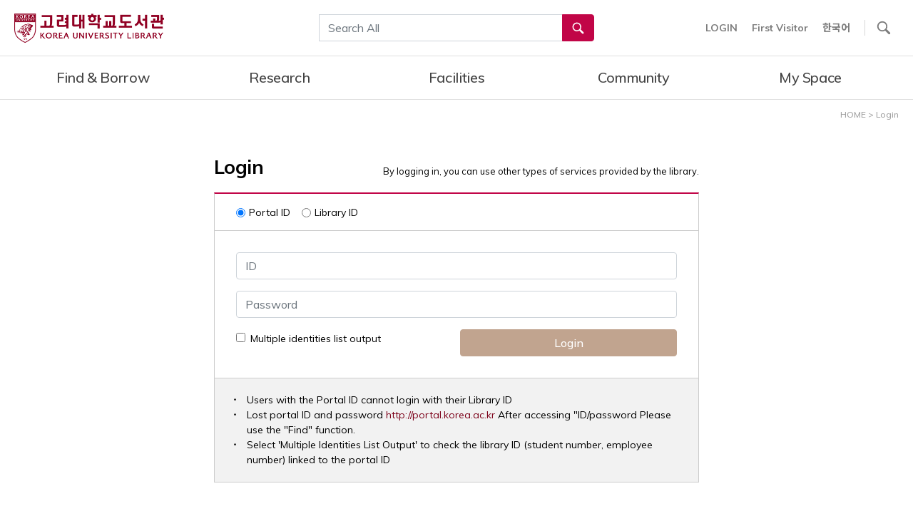

--- FILE ---
content_type: text/html; charset=UTF-8
request_url: https://library.korea.ac.kr/login/?returl=/detail/%3Fcid%3DCAT000000525393%26ctype%3Dm%26lang%3Den&lang=en
body_size: 20903
content:
<!doctype html>
<html lang="en-US">
<head>
	<meta charset="UTF-8" />
	<meta name="viewport" content="width=device-width, initial-scale=1" />
	<meta property="og:type" content="website" />
	<meta property="og:title" content="고려대학교 도서관" />
	<meta property="og:url" content="https://library.korea.ac.kr" />
	<meta property="og:description" content="" />
		<meta property="og:image" content="https://library.korea.ac.kr/wp-content/uploads/2021/11/kulib_logo.png" />
	<link rel="profile" href="https://gmpg.org/xfn/11" />
	<title>고려대학교 도서관</title>
	<meta name='robots' content='max-image-preview:large' />
<link rel="alternate" hreflang="en" href="https://library.korea.ac.kr/login/?lang=en" />
<link rel="alternate" hreflang="ko" href="https://library.korea.ac.kr/login/" />
<link rel="alternate" hreflang="x-default" href="https://library.korea.ac.kr/login/" />

<!-- WordPress KBoard plugin 6.3 - https://www.cosmosfarm.com/products/kboard -->
<link rel="alternate" href="https://library.korea.ac.kr/wp-content/plugins/kboard/rss.php" type="application/rss+xml" title="고려대학교 도서관 &raquo; KBoard Integration feed">
<!-- WordPress KBoard plugin 6.3 - https://www.cosmosfarm.com/products/kboard -->

<link rel='dns-prefetch' href='//cdnjs.cloudflare.com' />
<link rel='dns-prefetch' href='//t1.daumcdn.net' />
<link rel='dns-prefetch' href='//use.fontawesome.com' />
<link rel='dns-prefetch' href='//fonts.googleapis.com' />
<link rel="alternate" type="application/rss+xml" title="고려대학교 도서관 &raquo; Feed" href="https://library.korea.ac.kr/feed/?lang=en" />
<link rel="alternate" type="application/rss+xml" title="고려대학교 도서관 &raquo; Comments Feed" href="https://library.korea.ac.kr/comments/feed/?lang=en" />
<script type="text/javascript">
window._wpemojiSettings = {"baseUrl":"https:\/\/s.w.org\/images\/core\/emoji\/14.0.0\/72x72\/","ext":".png","svgUrl":"https:\/\/s.w.org\/images\/core\/emoji\/14.0.0\/svg\/","svgExt":".svg","source":{"concatemoji":"https:\/\/library.korea.ac.kr\/wp-includes\/js\/wp-emoji-release.min.js?ver=6.1.9"}};
/*! This file is auto-generated */
!function(e,a,t){var n,r,o,i=a.createElement("canvas"),p=i.getContext&&i.getContext("2d");function s(e,t){var a=String.fromCharCode,e=(p.clearRect(0,0,i.width,i.height),p.fillText(a.apply(this,e),0,0),i.toDataURL());return p.clearRect(0,0,i.width,i.height),p.fillText(a.apply(this,t),0,0),e===i.toDataURL()}function c(e){var t=a.createElement("script");t.src=e,t.defer=t.type="text/javascript",a.getElementsByTagName("head")[0].appendChild(t)}for(o=Array("flag","emoji"),t.supports={everything:!0,everythingExceptFlag:!0},r=0;r<o.length;r++)t.supports[o[r]]=function(e){if(p&&p.fillText)switch(p.textBaseline="top",p.font="600 32px Arial",e){case"flag":return s([127987,65039,8205,9895,65039],[127987,65039,8203,9895,65039])?!1:!s([55356,56826,55356,56819],[55356,56826,8203,55356,56819])&&!s([55356,57332,56128,56423,56128,56418,56128,56421,56128,56430,56128,56423,56128,56447],[55356,57332,8203,56128,56423,8203,56128,56418,8203,56128,56421,8203,56128,56430,8203,56128,56423,8203,56128,56447]);case"emoji":return!s([129777,127995,8205,129778,127999],[129777,127995,8203,129778,127999])}return!1}(o[r]),t.supports.everything=t.supports.everything&&t.supports[o[r]],"flag"!==o[r]&&(t.supports.everythingExceptFlag=t.supports.everythingExceptFlag&&t.supports[o[r]]);t.supports.everythingExceptFlag=t.supports.everythingExceptFlag&&!t.supports.flag,t.DOMReady=!1,t.readyCallback=function(){t.DOMReady=!0},t.supports.everything||(n=function(){t.readyCallback()},a.addEventListener?(a.addEventListener("DOMContentLoaded",n,!1),e.addEventListener("load",n,!1)):(e.attachEvent("onload",n),a.attachEvent("onreadystatechange",function(){"complete"===a.readyState&&t.readyCallback()})),(e=t.source||{}).concatemoji?c(e.concatemoji):e.wpemoji&&e.twemoji&&(c(e.twemoji),c(e.wpemoji)))}(window,document,window._wpemojiSettings);
</script>
<style type="text/css">
img.wp-smiley,
img.emoji {
	display: inline !important;
	border: none !important;
	box-shadow: none !important;
	height: 1em !important;
	width: 1em !important;
	margin: 0 0.07em !important;
	vertical-align: -0.1em !important;
	background: none !important;
	padding: 0 !important;
}
</style>
	<link rel='stylesheet' id='font-awesome-5-css' href='https://use.fontawesome.com/releases/v5.9.0/css/all.css?ver=5.9.0' type='text/css' media='all' />
<link rel='stylesheet' id='wp-block-library-css' href='https://library.korea.ac.kr/wp-includes/css/dist/block-library/style.min.css?ver=6.1.9' type='text/css' media='all' />
<style id='wp-block-library-theme-inline-css' type='text/css'>
.wp-block-audio figcaption{color:#555;font-size:13px;text-align:center}.is-dark-theme .wp-block-audio figcaption{color:hsla(0,0%,100%,.65)}.wp-block-audio{margin:0 0 1em}.wp-block-code{border:1px solid #ccc;border-radius:4px;font-family:Menlo,Consolas,monaco,monospace;padding:.8em 1em}.wp-block-embed figcaption{color:#555;font-size:13px;text-align:center}.is-dark-theme .wp-block-embed figcaption{color:hsla(0,0%,100%,.65)}.wp-block-embed{margin:0 0 1em}.blocks-gallery-caption{color:#555;font-size:13px;text-align:center}.is-dark-theme .blocks-gallery-caption{color:hsla(0,0%,100%,.65)}.wp-block-image figcaption{color:#555;font-size:13px;text-align:center}.is-dark-theme .wp-block-image figcaption{color:hsla(0,0%,100%,.65)}.wp-block-image{margin:0 0 1em}.wp-block-pullquote{border-top:4px solid;border-bottom:4px solid;margin-bottom:1.75em;color:currentColor}.wp-block-pullquote__citation,.wp-block-pullquote cite,.wp-block-pullquote footer{color:currentColor;text-transform:uppercase;font-size:.8125em;font-style:normal}.wp-block-quote{border-left:.25em solid;margin:0 0 1.75em;padding-left:1em}.wp-block-quote cite,.wp-block-quote footer{color:currentColor;font-size:.8125em;position:relative;font-style:normal}.wp-block-quote.has-text-align-right{border-left:none;border-right:.25em solid;padding-left:0;padding-right:1em}.wp-block-quote.has-text-align-center{border:none;padding-left:0}.wp-block-quote.is-large,.wp-block-quote.is-style-large,.wp-block-quote.is-style-plain{border:none}.wp-block-search .wp-block-search__label{font-weight:700}.wp-block-search__button{border:1px solid #ccc;padding:.375em .625em}:where(.wp-block-group.has-background){padding:1.25em 2.375em}.wp-block-separator.has-css-opacity{opacity:.4}.wp-block-separator{border:none;border-bottom:2px solid;margin-left:auto;margin-right:auto}.wp-block-separator.has-alpha-channel-opacity{opacity:1}.wp-block-separator:not(.is-style-wide):not(.is-style-dots){width:100px}.wp-block-separator.has-background:not(.is-style-dots){border-bottom:none;height:1px}.wp-block-separator.has-background:not(.is-style-wide):not(.is-style-dots){height:2px}.wp-block-table{margin:"0 0 1em 0"}.wp-block-table thead{border-bottom:3px solid}.wp-block-table tfoot{border-top:3px solid}.wp-block-table td,.wp-block-table th{word-break:normal}.wp-block-table figcaption{color:#555;font-size:13px;text-align:center}.is-dark-theme .wp-block-table figcaption{color:hsla(0,0%,100%,.65)}.wp-block-video figcaption{color:#555;font-size:13px;text-align:center}.is-dark-theme .wp-block-video figcaption{color:hsla(0,0%,100%,.65)}.wp-block-video{margin:0 0 1em}.wp-block-template-part.has-background{padding:1.25em 2.375em;margin-top:0;margin-bottom:0}
</style>
<link rel='stylesheet' id='classic-theme-styles-css' href='https://library.korea.ac.kr/wp-includes/css/classic-themes.min.css?ver=1' type='text/css' media='all' />
<style id='global-styles-inline-css' type='text/css'>
body{--wp--preset--color--black: #000000;--wp--preset--color--cyan-bluish-gray: #abb8c3;--wp--preset--color--white: #FFF;--wp--preset--color--pale-pink: #f78da7;--wp--preset--color--vivid-red: #cf2e2e;--wp--preset--color--luminous-vivid-orange: #ff6900;--wp--preset--color--luminous-vivid-amber: #fcb900;--wp--preset--color--light-green-cyan: #7bdcb5;--wp--preset--color--vivid-green-cyan: #00d084;--wp--preset--color--pale-cyan-blue: #8ed1fc;--wp--preset--color--vivid-cyan-blue: #0693e3;--wp--preset--color--vivid-purple: #9b51e0;--wp--preset--color--primary: #0073a8;--wp--preset--color--secondary: #005075;--wp--preset--color--dark-gray: #111;--wp--preset--color--light-gray: #767676;--wp--preset--gradient--vivid-cyan-blue-to-vivid-purple: linear-gradient(135deg,rgba(6,147,227,1) 0%,rgb(155,81,224) 100%);--wp--preset--gradient--light-green-cyan-to-vivid-green-cyan: linear-gradient(135deg,rgb(122,220,180) 0%,rgb(0,208,130) 100%);--wp--preset--gradient--luminous-vivid-amber-to-luminous-vivid-orange: linear-gradient(135deg,rgba(252,185,0,1) 0%,rgba(255,105,0,1) 100%);--wp--preset--gradient--luminous-vivid-orange-to-vivid-red: linear-gradient(135deg,rgba(255,105,0,1) 0%,rgb(207,46,46) 100%);--wp--preset--gradient--very-light-gray-to-cyan-bluish-gray: linear-gradient(135deg,rgb(238,238,238) 0%,rgb(169,184,195) 100%);--wp--preset--gradient--cool-to-warm-spectrum: linear-gradient(135deg,rgb(74,234,220) 0%,rgb(151,120,209) 20%,rgb(207,42,186) 40%,rgb(238,44,130) 60%,rgb(251,105,98) 80%,rgb(254,248,76) 100%);--wp--preset--gradient--blush-light-purple: linear-gradient(135deg,rgb(255,206,236) 0%,rgb(152,150,240) 100%);--wp--preset--gradient--blush-bordeaux: linear-gradient(135deg,rgb(254,205,165) 0%,rgb(254,45,45) 50%,rgb(107,0,62) 100%);--wp--preset--gradient--luminous-dusk: linear-gradient(135deg,rgb(255,203,112) 0%,rgb(199,81,192) 50%,rgb(65,88,208) 100%);--wp--preset--gradient--pale-ocean: linear-gradient(135deg,rgb(255,245,203) 0%,rgb(182,227,212) 50%,rgb(51,167,181) 100%);--wp--preset--gradient--electric-grass: linear-gradient(135deg,rgb(202,248,128) 0%,rgb(113,206,126) 100%);--wp--preset--gradient--midnight: linear-gradient(135deg,rgb(2,3,129) 0%,rgb(40,116,252) 100%);--wp--preset--duotone--dark-grayscale: url('#wp-duotone-dark-grayscale');--wp--preset--duotone--grayscale: url('#wp-duotone-grayscale');--wp--preset--duotone--purple-yellow: url('#wp-duotone-purple-yellow');--wp--preset--duotone--blue-red: url('#wp-duotone-blue-red');--wp--preset--duotone--midnight: url('#wp-duotone-midnight');--wp--preset--duotone--magenta-yellow: url('#wp-duotone-magenta-yellow');--wp--preset--duotone--purple-green: url('#wp-duotone-purple-green');--wp--preset--duotone--blue-orange: url('#wp-duotone-blue-orange');--wp--preset--font-size--small: 19.5px;--wp--preset--font-size--medium: 20px;--wp--preset--font-size--large: 36.5px;--wp--preset--font-size--x-large: 42px;--wp--preset--font-size--normal: 22px;--wp--preset--font-size--huge: 49.5px;--wp--preset--spacing--20: 0.44rem;--wp--preset--spacing--30: 0.67rem;--wp--preset--spacing--40: 1rem;--wp--preset--spacing--50: 1.5rem;--wp--preset--spacing--60: 2.25rem;--wp--preset--spacing--70: 3.38rem;--wp--preset--spacing--80: 5.06rem;}:where(.is-layout-flex){gap: 0.5em;}body .is-layout-flow > .alignleft{float: left;margin-inline-start: 0;margin-inline-end: 2em;}body .is-layout-flow > .alignright{float: right;margin-inline-start: 2em;margin-inline-end: 0;}body .is-layout-flow > .aligncenter{margin-left: auto !important;margin-right: auto !important;}body .is-layout-constrained > .alignleft{float: left;margin-inline-start: 0;margin-inline-end: 2em;}body .is-layout-constrained > .alignright{float: right;margin-inline-start: 2em;margin-inline-end: 0;}body .is-layout-constrained > .aligncenter{margin-left: auto !important;margin-right: auto !important;}body .is-layout-constrained > :where(:not(.alignleft):not(.alignright):not(.alignfull)){max-width: var(--wp--style--global--content-size);margin-left: auto !important;margin-right: auto !important;}body .is-layout-constrained > .alignwide{max-width: var(--wp--style--global--wide-size);}body .is-layout-flex{display: flex;}body .is-layout-flex{flex-wrap: wrap;align-items: center;}body .is-layout-flex > *{margin: 0;}:where(.wp-block-columns.is-layout-flex){gap: 2em;}.has-black-color{color: var(--wp--preset--color--black) !important;}.has-cyan-bluish-gray-color{color: var(--wp--preset--color--cyan-bluish-gray) !important;}.has-white-color{color: var(--wp--preset--color--white) !important;}.has-pale-pink-color{color: var(--wp--preset--color--pale-pink) !important;}.has-vivid-red-color{color: var(--wp--preset--color--vivid-red) !important;}.has-luminous-vivid-orange-color{color: var(--wp--preset--color--luminous-vivid-orange) !important;}.has-luminous-vivid-amber-color{color: var(--wp--preset--color--luminous-vivid-amber) !important;}.has-light-green-cyan-color{color: var(--wp--preset--color--light-green-cyan) !important;}.has-vivid-green-cyan-color{color: var(--wp--preset--color--vivid-green-cyan) !important;}.has-pale-cyan-blue-color{color: var(--wp--preset--color--pale-cyan-blue) !important;}.has-vivid-cyan-blue-color{color: var(--wp--preset--color--vivid-cyan-blue) !important;}.has-vivid-purple-color{color: var(--wp--preset--color--vivid-purple) !important;}.has-black-background-color{background-color: var(--wp--preset--color--black) !important;}.has-cyan-bluish-gray-background-color{background-color: var(--wp--preset--color--cyan-bluish-gray) !important;}.has-white-background-color{background-color: var(--wp--preset--color--white) !important;}.has-pale-pink-background-color{background-color: var(--wp--preset--color--pale-pink) !important;}.has-vivid-red-background-color{background-color: var(--wp--preset--color--vivid-red) !important;}.has-luminous-vivid-orange-background-color{background-color: var(--wp--preset--color--luminous-vivid-orange) !important;}.has-luminous-vivid-amber-background-color{background-color: var(--wp--preset--color--luminous-vivid-amber) !important;}.has-light-green-cyan-background-color{background-color: var(--wp--preset--color--light-green-cyan) !important;}.has-vivid-green-cyan-background-color{background-color: var(--wp--preset--color--vivid-green-cyan) !important;}.has-pale-cyan-blue-background-color{background-color: var(--wp--preset--color--pale-cyan-blue) !important;}.has-vivid-cyan-blue-background-color{background-color: var(--wp--preset--color--vivid-cyan-blue) !important;}.has-vivid-purple-background-color{background-color: var(--wp--preset--color--vivid-purple) !important;}.has-black-border-color{border-color: var(--wp--preset--color--black) !important;}.has-cyan-bluish-gray-border-color{border-color: var(--wp--preset--color--cyan-bluish-gray) !important;}.has-white-border-color{border-color: var(--wp--preset--color--white) !important;}.has-pale-pink-border-color{border-color: var(--wp--preset--color--pale-pink) !important;}.has-vivid-red-border-color{border-color: var(--wp--preset--color--vivid-red) !important;}.has-luminous-vivid-orange-border-color{border-color: var(--wp--preset--color--luminous-vivid-orange) !important;}.has-luminous-vivid-amber-border-color{border-color: var(--wp--preset--color--luminous-vivid-amber) !important;}.has-light-green-cyan-border-color{border-color: var(--wp--preset--color--light-green-cyan) !important;}.has-vivid-green-cyan-border-color{border-color: var(--wp--preset--color--vivid-green-cyan) !important;}.has-pale-cyan-blue-border-color{border-color: var(--wp--preset--color--pale-cyan-blue) !important;}.has-vivid-cyan-blue-border-color{border-color: var(--wp--preset--color--vivid-cyan-blue) !important;}.has-vivid-purple-border-color{border-color: var(--wp--preset--color--vivid-purple) !important;}.has-vivid-cyan-blue-to-vivid-purple-gradient-background{background: var(--wp--preset--gradient--vivid-cyan-blue-to-vivid-purple) !important;}.has-light-green-cyan-to-vivid-green-cyan-gradient-background{background: var(--wp--preset--gradient--light-green-cyan-to-vivid-green-cyan) !important;}.has-luminous-vivid-amber-to-luminous-vivid-orange-gradient-background{background: var(--wp--preset--gradient--luminous-vivid-amber-to-luminous-vivid-orange) !important;}.has-luminous-vivid-orange-to-vivid-red-gradient-background{background: var(--wp--preset--gradient--luminous-vivid-orange-to-vivid-red) !important;}.has-very-light-gray-to-cyan-bluish-gray-gradient-background{background: var(--wp--preset--gradient--very-light-gray-to-cyan-bluish-gray) !important;}.has-cool-to-warm-spectrum-gradient-background{background: var(--wp--preset--gradient--cool-to-warm-spectrum) !important;}.has-blush-light-purple-gradient-background{background: var(--wp--preset--gradient--blush-light-purple) !important;}.has-blush-bordeaux-gradient-background{background: var(--wp--preset--gradient--blush-bordeaux) !important;}.has-luminous-dusk-gradient-background{background: var(--wp--preset--gradient--luminous-dusk) !important;}.has-pale-ocean-gradient-background{background: var(--wp--preset--gradient--pale-ocean) !important;}.has-electric-grass-gradient-background{background: var(--wp--preset--gradient--electric-grass) !important;}.has-midnight-gradient-background{background: var(--wp--preset--gradient--midnight) !important;}.has-small-font-size{font-size: var(--wp--preset--font-size--small) !important;}.has-medium-font-size{font-size: var(--wp--preset--font-size--medium) !important;}.has-large-font-size{font-size: var(--wp--preset--font-size--large) !important;}.has-x-large-font-size{font-size: var(--wp--preset--font-size--x-large) !important;}
.wp-block-navigation a:where(:not(.wp-element-button)){color: inherit;}
:where(.wp-block-columns.is-layout-flex){gap: 2em;}
.wp-block-pullquote{font-size: 1.5em;line-height: 1.6;}
</style>
<link rel='stylesheet' id='wpda_wpdp_public-css' href='https://library.korea.ac.kr/wp-content/plugins/wp-data-access/public/../assets/css/wpda_public.css?ver=5.2.11' type='text/css' media='all' />
<link rel='stylesheet' id='wpml-legacy-horizontal-list-0-css' href='//library.korea.ac.kr/wp-content/plugins/sitepress-multilingual-cms/templates/language-switchers/legacy-list-horizontal/style.min.css?ver=1' type='text/css' media='all' />
<link rel='stylesheet' id='kulib-bootstrap-css' href='https://library.korea.ac.kr/wp-content/themes/kulib/plugins/bootstrap/css/bootstrap.css?ver=20190905' type='text/css' media='all' />
<link rel='stylesheet' id='kulib-bootstrap-select-css' href='https://library.korea.ac.kr/wp-content/themes/kulib/plugins/bootstrap-select/css/bootstrap-select.min.css?ver=20190905' type='text/css' media='all' />
<link rel='stylesheet' id='kulib-bootstrap-datetimepicker-css' href='https://library.korea.ac.kr/wp-content/themes/kulib/plugins/bootstrap-datetimepicker/css/bootstrap-datetimepicker.min.css?ver=20190927' type='text/css' media='all' />
<link rel='stylesheet' id='kulib-style-css' href='https://library.korea.ac.kr/wp-content/themes/kulib/style.css?ver=20250917' type='text/css' media='all' />
<link rel='stylesheet' id='kulib-font-css' href='https://fonts.googleapis.com/css?family=Muli%3A400%2C500%2C700%7CNoto+Sans+KR%3A400%2C500%2C700&#038;display=swap&#038;ver=6.1.9' type='text/css' media='all' />
<link rel='stylesheet' id='kulib-material-icons-css' href='https://fonts.googleapis.com/icon?family=Material+Icons&#038;ver=6.1.9' type='text/css' media='all' />
<link rel='stylesheet' id='kulib-print-style-css' href='https://library.korea.ac.kr/wp-content/themes/kulib/print.css?ver=2.0' type='text/css' media='print' />
<link rel='stylesheet' id='kulib-slick-slider-css' href='https://library.korea.ac.kr/wp-content/themes/kulib/plugins/slick-slider/slick.css?ver=20190905' type='text/css' media='all' />
<link rel='stylesheet' id='kulib-no-ui-slider-css' href='https://library.korea.ac.kr/wp-content/themes/kulib/plugins/no-ui-slider/nouislider.min.css?ver=20191003' type='text/css' media='all' />
<link rel='stylesheet' id='kulib-style-custom-css' href='https://library.korea.ac.kr/wp-content/themes/kulib/style-custom.css?ver=6.1.9' type='text/css' media='all' />
<link rel='stylesheet' id='jquery-flick-style-css' href='https://library.korea.ac.kr/wp-content/plugins/kboard/template/css/jquery-ui.css?ver=1.12.1' type='text/css' media='all' />
<link rel='stylesheet' id='jquery-timepicker-css' href='https://library.korea.ac.kr/wp-content/plugins/kboard/template/css/jquery.timepicker.css?ver=6.3' type='text/css' media='all' />
<link rel='stylesheet' id='kboard-comments-skin-default-css' href='https://library.korea.ac.kr/wp-content/plugins/kboard-comments/skin/default/style.css?ver=5.2' type='text/css' media='all' />
<link rel='stylesheet' id='kboard-editor-media-css' href='https://library.korea.ac.kr/wp-content/plugins/kboard/template/css/editor_media.css?ver=6.3' type='text/css' media='all' />
<link rel='stylesheet' id='kboard-skin-kulib-entertain-css' href='https://library.korea.ac.kr/wp-content/plugins/kboard/skin/kulib-entertain/style.css?ver=6.3' type='text/css' media='all' />
<link rel='stylesheet' id='kboard-skin-kulib-request-otherlib-css' href='https://library.korea.ac.kr/wp-content/plugins/kboard/skin/kulib-request-otherlib/style.css?ver=6.3' type='text/css' media='all' />
<link rel='stylesheet' id='kboard-skin-kulib-request-oldbook-css' href='https://library.korea.ac.kr/wp-content/plugins/kboard/skin/kulib-request-oldbook/style.css?ver=6.3' type='text/css' media='all' />
<link rel='stylesheet' id='kboard-skin-kulib-education-css' href='https://library.korea.ac.kr/wp-content/plugins/kboard/skin/kulib-education/style.css?ver=6.3' type='text/css' media='all' />
<link rel='stylesheet' id='kboard-skin-kulib-default-css' href='https://library.korea.ac.kr/wp-content/plugins/kboard/skin/kulib-default/style.css?ver=6.3' type='text/css' media='all' />
<link rel='stylesheet' id='kboard-skin-kulib-request-mediamaker-css' href='https://library.korea.ac.kr/wp-content/plugins/kboard/skin/kulib-request-mediamaker/style.css?ver=6.3' type='text/css' media='all' />
<link rel='stylesheet' id='kboard-skin-kulib-faq-css' href='https://library.korea.ac.kr/wp-content/plugins/kboard/skin/kulib-faq/style.css?ver=6.3' type='text/css' media='all' />
<link rel='stylesheet' id='kboard-skin-kulib-events-css' href='https://library.korea.ac.kr/wp-content/plugins/kboard/skin/kulib-events/style.css?ver=6.3' type='text/css' media='all' />
<link rel='stylesheet' id='kboard-skin-kulib-request-yeonsei-css' href='https://library.korea.ac.kr/wp-content/plugins/kboard/skin/kulib-request-yeonsei/style.css?ver=6.3' type='text/css' media='all' />
<link rel='stylesheet' id='kboard-skin-kulib-gallery-css' href='https://library.korea.ac.kr/wp-content/plugins/kboard/skin/kulib-gallery/style.css?ver=6.3' type='text/css' media='all' />
<link rel='stylesheet' id='kboard-skin-kulib-gallery2-css' href='https://library.korea.ac.kr/wp-content/plugins/kboard/skin/kulib-gallery2/style.css?ver=6.3' type='text/css' media='all' />
<link rel='stylesheet' id='kboard-skin-kulib-gallery-oldbook-css' href='https://library.korea.ac.kr/wp-content/plugins/kboard/skin/kulib-gallery-oldbook/style.css?ver=6.3' type='text/css' media='all' />
<link rel='stylesheet' id='kboard-skin-kulib-gallery-ancientbook-css' href='https://library.korea.ac.kr/wp-content/plugins/kboard/skin/kulib-gallery-ancientbook/style.css?ver=6.3' type='text/css' media='all' />
<link rel='stylesheet' id='kboard-skin-kulib-gallery-slider-css' href='https://library.korea.ac.kr/wp-content/plugins/kboard/skin/kulib-gallery-slider/style.css?ver=6.3' type='text/css' media='all' />
<link rel='stylesheet' id='kboard-skin-kulib-edu-video-css' href='https://library.korea.ac.kr/wp-content/plugins/kboard/skin/kulib-edu-video/style.css?ver=6.3' type='text/css' media='all' />
<link rel='stylesheet' id='kboard-skin-kulib-request-customedu-css' href='https://library.korea.ac.kr/wp-content/plugins/kboard/skin/kulib-request-customedu/style.css?ver=6.3' type='text/css' media='all' />
<link rel='stylesheet' id='kboard-skin-kulib-calendar-regedu-css' href='https://library.korea.ac.kr/wp-content/plugins/kboard/skin/kulib-calendar-regedu/style.css?ver=6.3' type='text/css' media='all' />
<link rel='stylesheet' id='kboard-skin-kulib-request-journal-css' href='https://library.korea.ac.kr/wp-content/plugins/kboard/skin/kulib-request-journal/style.css?ver=6.3' type='text/css' media='all' />
<link rel='stylesheet' id='kboard-skin-kulib-request-trend-css' href='https://library.korea.ac.kr/wp-content/plugins/kboard/skin/kulib-request-trend/style.css?ver=6.3' type='text/css' media='all' />
<script type='text/javascript' src='https://library.korea.ac.kr/wp-includes/js/jquery/jquery.min.js?ver=3.6.1' id='jquery-core-js'></script>
<script type='text/javascript' src='https://library.korea.ac.kr/wp-includes/js/jquery/jquery-migrate.min.js?ver=3.3.2' id='jquery-migrate-js'></script>
<script type='text/javascript' src='https://library.korea.ac.kr/wp-includes/js/underscore.min.js?ver=1.13.4' id='underscore-js'></script>
<script type='text/javascript' src='https://library.korea.ac.kr/wp-includes/js/backbone.min.js?ver=1.4.1' id='backbone-js'></script>
<script type='text/javascript' id='wp-api-request-js-extra'>
/* <![CDATA[ */
var wpApiSettings = {"root":"https:\/\/library.korea.ac.kr\/wp-json\/","nonce":"53b62aa99c","versionString":"wp\/v2\/"};
/* ]]> */
</script>
<script type='text/javascript' src='https://library.korea.ac.kr/wp-includes/js/api-request.min.js?ver=6.1.9' id='wp-api-request-js'></script>
<script type='text/javascript' src='https://library.korea.ac.kr/wp-includes/js/wp-api.min.js?ver=6.1.9' id='wp-api-js'></script>
<script type='text/javascript' src='https://library.korea.ac.kr/wp-content/plugins/wp-data-access/public/../assets/js/wpda_rest_api.js?ver=5.2.11' id='wpda_rest_api-js'></script>
<script type='text/javascript' id='wp-statistics-tracker-js-extra'>
/* <![CDATA[ */
var WP_Statistics_Tracker_Object = {"hitRequestUrl":"https:\/\/library.korea.ac.kr\/wp-json\/wp-statistics\/v2\/hit?wp_statistics_hit_rest=yes&track_all=1&current_page_type=page&current_page_id=9196&search_query&page_uri=aHR0cDovL2xvZ2luLz9yZXR1cmw9L2RldGFpbC8lM0ZjaWQlM0RDQVQwMDAwMDA1MjUzOTMlMjZjdHlwZSUzRG0lMjZsYW5nJTNEZW4mbGFuZz1lbg=","keepOnlineRequestUrl":"https:\/\/library.korea.ac.kr\/wp-json\/wp-statistics\/v2\/online?wp_statistics_hit_rest=yes&track_all=1&current_page_type=page&current_page_id=9196&search_query&page_uri=aHR0cDovL2xvZ2luLz9yZXR1cmw9L2RldGFpbC8lM0ZjaWQlM0RDQVQwMDAwMDA1MjUzOTMlMjZjdHlwZSUzRG0lMjZsYW5nJTNEZW4mbGFuZz1lbg=","option":{"dntEnabled":"","cacheCompatibility":""}};
/* ]]> */
</script>
<script type='text/javascript' src='https://library.korea.ac.kr/wp-content/plugins/wp-statistics/assets/js/tracker.js?ver=6.1.9' id='wp-statistics-tracker-js'></script>
<script type='text/javascript' src='https://library.korea.ac.kr/wp-content/themes/kulib/assets/plugin/chartjs/chart.umd.min.js?ver=4.4.7' id='kulib-chart-js-js'></script>
<script type='text/javascript' src='https://library.korea.ac.kr/wp-content/plugins/kboard/template/js/jquery.timepicker.js?ver=6.3' id='jquery-timepicker-js'></script>
<link rel="https://api.w.org/" href="https://library.korea.ac.kr/wp-json/" /><link rel="alternate" type="application/json" href="https://library.korea.ac.kr/wp-json/wp/v2/pages/9196" /><link rel="EditURI" type="application/rsd+xml" title="RSD" href="https://library.korea.ac.kr/xmlrpc.php?rsd" />
<link rel="wlwmanifest" type="application/wlwmanifest+xml" href="https://library.korea.ac.kr/wp-includes/wlwmanifest.xml" />
<meta name="generator" content="WordPress 6.1.9" />
<link rel="canonical" href="https://library.korea.ac.kr/login/" />
<link rel='shortlink' href='https://library.korea.ac.kr/?p=9196&#038;lang=en' />
<link rel="alternate" type="application/json+oembed" href="https://library.korea.ac.kr/wp-json/oembed/1.0/embed?url=https%3A%2F%2Flibrary.korea.ac.kr%2Flogin%2F%3Flang%3Den" />
<link rel="alternate" type="text/xml+oembed" href="https://library.korea.ac.kr/wp-json/oembed/1.0/embed?url=https%3A%2F%2Flibrary.korea.ac.kr%2Flogin%2F%3Flang%3Den&#038;format=xml" />
<meta name="generator" content="WPML ver:4.5.14 stt:1,29;" />

		<!-- GA Google Analytics @ https://m0n.co/ga -->
		<script async src="https://www.googletagmanager.com/gtag/js?id=UA-161598556-1"></script>
		<script>
			window.dataLayer = window.dataLayer || [];
			function gtag(){dataLayer.push(arguments);}
			gtag('js', new Date());
			gtag('config', 'UA-161598556-1');
		</script>

	<!-- Analytics by WP Statistics v14.5.2 - https://wp-statistics.com/ -->
<style type="text/css">.broken_link, a.broken_link {
	text-decoration: line-through;
}</style><link rel="icon" href="https://library.korea.ac.kr/wp-content/uploads/2020/02/cropped-favicon-3-32x32.png" sizes="32x32" />
<link rel="icon" href="https://library.korea.ac.kr/wp-content/uploads/2020/02/cropped-favicon-3-192x192.png" sizes="192x192" />
<link rel="apple-touch-icon" href="https://library.korea.ac.kr/wp-content/uploads/2020/02/cropped-favicon-3-180x180.png" />
<meta name="msapplication-TileImage" content="https://library.korea.ac.kr/wp-content/uploads/2020/02/cropped-favicon-3-270x270.png" />
</head>


<body class="page-template page-template-page-without-title page-template-page-without-title-php page page-id-9196 wp-custom-logo wp-embed-responsive has-fixed-top singular image-filters-enabled elementor-default elementor-kit-14083">
<svg xmlns="http://www.w3.org/2000/svg" viewBox="0 0 0 0" width="0" height="0" focusable="false" role="none" style="visibility: hidden; position: absolute; left: -9999px; overflow: hidden;" ><defs><filter id="wp-duotone-dark-grayscale"><feColorMatrix color-interpolation-filters="sRGB" type="matrix" values=" .299 .587 .114 0 0 .299 .587 .114 0 0 .299 .587 .114 0 0 .299 .587 .114 0 0 " /><feComponentTransfer color-interpolation-filters="sRGB" ><feFuncR type="table" tableValues="0 0.49803921568627" /><feFuncG type="table" tableValues="0 0.49803921568627" /><feFuncB type="table" tableValues="0 0.49803921568627" /><feFuncA type="table" tableValues="1 1" /></feComponentTransfer><feComposite in2="SourceGraphic" operator="in" /></filter></defs></svg><svg xmlns="http://www.w3.org/2000/svg" viewBox="0 0 0 0" width="0" height="0" focusable="false" role="none" style="visibility: hidden; position: absolute; left: -9999px; overflow: hidden;" ><defs><filter id="wp-duotone-grayscale"><feColorMatrix color-interpolation-filters="sRGB" type="matrix" values=" .299 .587 .114 0 0 .299 .587 .114 0 0 .299 .587 .114 0 0 .299 .587 .114 0 0 " /><feComponentTransfer color-interpolation-filters="sRGB" ><feFuncR type="table" tableValues="0 1" /><feFuncG type="table" tableValues="0 1" /><feFuncB type="table" tableValues="0 1" /><feFuncA type="table" tableValues="1 1" /></feComponentTransfer><feComposite in2="SourceGraphic" operator="in" /></filter></defs></svg><svg xmlns="http://www.w3.org/2000/svg" viewBox="0 0 0 0" width="0" height="0" focusable="false" role="none" style="visibility: hidden; position: absolute; left: -9999px; overflow: hidden;" ><defs><filter id="wp-duotone-purple-yellow"><feColorMatrix color-interpolation-filters="sRGB" type="matrix" values=" .299 .587 .114 0 0 .299 .587 .114 0 0 .299 .587 .114 0 0 .299 .587 .114 0 0 " /><feComponentTransfer color-interpolation-filters="sRGB" ><feFuncR type="table" tableValues="0.54901960784314 0.98823529411765" /><feFuncG type="table" tableValues="0 1" /><feFuncB type="table" tableValues="0.71764705882353 0.25490196078431" /><feFuncA type="table" tableValues="1 1" /></feComponentTransfer><feComposite in2="SourceGraphic" operator="in" /></filter></defs></svg><svg xmlns="http://www.w3.org/2000/svg" viewBox="0 0 0 0" width="0" height="0" focusable="false" role="none" style="visibility: hidden; position: absolute; left: -9999px; overflow: hidden;" ><defs><filter id="wp-duotone-blue-red"><feColorMatrix color-interpolation-filters="sRGB" type="matrix" values=" .299 .587 .114 0 0 .299 .587 .114 0 0 .299 .587 .114 0 0 .299 .587 .114 0 0 " /><feComponentTransfer color-interpolation-filters="sRGB" ><feFuncR type="table" tableValues="0 1" /><feFuncG type="table" tableValues="0 0.27843137254902" /><feFuncB type="table" tableValues="0.5921568627451 0.27843137254902" /><feFuncA type="table" tableValues="1 1" /></feComponentTransfer><feComposite in2="SourceGraphic" operator="in" /></filter></defs></svg><svg xmlns="http://www.w3.org/2000/svg" viewBox="0 0 0 0" width="0" height="0" focusable="false" role="none" style="visibility: hidden; position: absolute; left: -9999px; overflow: hidden;" ><defs><filter id="wp-duotone-midnight"><feColorMatrix color-interpolation-filters="sRGB" type="matrix" values=" .299 .587 .114 0 0 .299 .587 .114 0 0 .299 .587 .114 0 0 .299 .587 .114 0 0 " /><feComponentTransfer color-interpolation-filters="sRGB" ><feFuncR type="table" tableValues="0 0" /><feFuncG type="table" tableValues="0 0.64705882352941" /><feFuncB type="table" tableValues="0 1" /><feFuncA type="table" tableValues="1 1" /></feComponentTransfer><feComposite in2="SourceGraphic" operator="in" /></filter></defs></svg><svg xmlns="http://www.w3.org/2000/svg" viewBox="0 0 0 0" width="0" height="0" focusable="false" role="none" style="visibility: hidden; position: absolute; left: -9999px; overflow: hidden;" ><defs><filter id="wp-duotone-magenta-yellow"><feColorMatrix color-interpolation-filters="sRGB" type="matrix" values=" .299 .587 .114 0 0 .299 .587 .114 0 0 .299 .587 .114 0 0 .299 .587 .114 0 0 " /><feComponentTransfer color-interpolation-filters="sRGB" ><feFuncR type="table" tableValues="0.78039215686275 1" /><feFuncG type="table" tableValues="0 0.94901960784314" /><feFuncB type="table" tableValues="0.35294117647059 0.47058823529412" /><feFuncA type="table" tableValues="1 1" /></feComponentTransfer><feComposite in2="SourceGraphic" operator="in" /></filter></defs></svg><svg xmlns="http://www.w3.org/2000/svg" viewBox="0 0 0 0" width="0" height="0" focusable="false" role="none" style="visibility: hidden; position: absolute; left: -9999px; overflow: hidden;" ><defs><filter id="wp-duotone-purple-green"><feColorMatrix color-interpolation-filters="sRGB" type="matrix" values=" .299 .587 .114 0 0 .299 .587 .114 0 0 .299 .587 .114 0 0 .299 .587 .114 0 0 " /><feComponentTransfer color-interpolation-filters="sRGB" ><feFuncR type="table" tableValues="0.65098039215686 0.40392156862745" /><feFuncG type="table" tableValues="0 1" /><feFuncB type="table" tableValues="0.44705882352941 0.4" /><feFuncA type="table" tableValues="1 1" /></feComponentTransfer><feComposite in2="SourceGraphic" operator="in" /></filter></defs></svg><svg xmlns="http://www.w3.org/2000/svg" viewBox="0 0 0 0" width="0" height="0" focusable="false" role="none" style="visibility: hidden; position: absolute; left: -9999px; overflow: hidden;" ><defs><filter id="wp-duotone-blue-orange"><feColorMatrix color-interpolation-filters="sRGB" type="matrix" values=" .299 .587 .114 0 0 .299 .587 .114 0 0 .299 .587 .114 0 0 .299 .587 .114 0 0 " /><feComponentTransfer color-interpolation-filters="sRGB" ><feFuncR type="table" tableValues="0.098039215686275 1" /><feFuncG type="table" tableValues="0 0.66274509803922" /><feFuncB type="table" tableValues="0.84705882352941 0.41960784313725" /><feFuncA type="table" tableValues="1 1" /></feComponentTransfer><feComposite in2="SourceGraphic" operator="in" /></filter></defs></svg>
<div id="page" class="site">
	<a class="skip-link screen-reader-text" href="#content">내용으로 건너뛰기</a>
	
	<header id="masthead" class="site-header">

		<script type="text/javascript" src="https://library.korea.ac.kr/ezast/service/incscript.n2s?charset=utf-8&acbody=/ezast/service/n2ezast_body_main_result.html" charset="UTF-8"></script>

<script>
	jQuery(function($) {		// 2020.03.27 추가 - 검색어 입력여부 체크기능

		$(".input-tot-search-terms").keydown(function(e) {			// 상단 통합검색 검색어 입력박스 엔터-키 처리
			if (e.keyCode == 13) {
				$( ".submit-tot-search-button" ).trigger( "click" );
			}
		});
		$(".submit-tot-search-button").click(function(e) {			// 상단 통합검색 검색어 입력여부 체크
			var q = $(".input-tot-search-terms").val().trim();
			if (q == '') {
				alert("Enter a Search term");
				return false;
			}
		});

		$(".input-site-search-terms").keydown(function(e) {			// 우측상단 사이트내 검색어 입력박스 엔터-키 처리
			if (e.keyCode == 13) {
				$( ".submit-site-search-button" ).trigger( "click" );
			}
		});
		$(".submit-site-search-button").click(function(e) {			// 우측상단 사이트내 검색어 입력여부 체크
			var q = $(".input-site-search-terms").val().trim();
			if (q == '') {
				alert("Enter a Search term");
				return false;
			}
		});

	});
</script>

<div class="site-branding">

		
	<div class="site-brand-bar">
		<div class="container">
			<div class="row justify-content-between align-items-center">
				<div class="col-2 col-lg-4 order-1">
					<div class="site-logo">
						<a href="https://library.korea.ac.kr/?lang=en" rel="home">
							<img src="https://library.korea.ac.kr/wp-content/themes/kulib/images/logo.png" alt="KOREA UNIVERSITY LIBRARY" />
						</a>
					</div>
				</div>
								<div class="col col-lg-4 order-last order-lg-2">
					<div class="main-search">
						<form action="/main-search-result/" method="get" id="main-search-result">
							<input type="hidden" name="lang" value="en">							<div class="input-group">
								<label class="sr-only" for="total-search">통합검색</label>
								<input type="text" name="q" id="total-search" class="form-control input-tot-search-terms" autocomplete="off" placeholder="Search All" onclick="javascript:n2ezast_init('libmain', 'main-search-result', 'total-search', 'n2autoterms', 350, 60, 0);" />
								<div class="input-group-append">
									<button type="submit" class="btn btn-theme submit-tot-search-button">
								  	<svg class="svg-icon" width="19" height="19" aria-hidden="true" role="img" focusable="false" xmlns="http://www.w3.org/2000/svg" viewBox="0 0 24 24"><path d="M0 0h24v24H0z" fill="none"></path><path d="M15.357,4.288c-3.051-3.051-8.017-3.051-11.068,0c-3.052,3.052-3.052,8.016,0,11.069c2.716,2.716,6.949,3.008,9.997,0.885 c0.065,0.306,0.212,0.594,0.448,0.83l4.443,4.441c0.646,0.648,1.693,0.648,2.338,0c0.646-0.646,0.646-1.69,0-2.335l-4.444-4.445 c-0.235-0.234-0.523-0.382-0.826-0.446C18.367,11.237,18.074,7.006,15.357,4.288z M13.954,13.954c-2.279,2.277-5.986,2.277-8.263,0 c-2.276-2.278-2.276-5.984,0-8.263c2.276-2.277,5.984-2.277,8.263,0C16.231,7.97,16.231,11.676,13.954,13.954z"></path></svg>									</button>
								</div>
							</div>
						</form>
						<div id="n2autoterms" style="position:relative;left:0px;top:0px;z-index:2000; padding-top:0px;"></div>
					</div>
				</div>
								<div class="col-10 col-lg-4 order-3 d-flex justify-content-end align-items-center">
													<a class="aside-menu-item user-menu-item" href="/login/?lang=en">
						LOGIN											</a>
					
					<a class="aside-menu-item newbies-menu-item" role="button" data-toggle="modal" data-target="#newbies-guide">
						First Visitor					</a>

										<a href="/login/?returl=%2Fdetail%2F%3Fcid%3DCAT000000525393%26ctype%3Dm%26lang%3Den" class="aside-menu-item">한국어</a>
					<a class="aside-menu-item site-search-trigger"><svg class="svg-icon" width="22" height="22" aria-hidden="true" role="img" focusable="false" xmlns="http://www.w3.org/2000/svg" viewBox="0 0 24 24"><path d="M0 0h24v24H0z" fill="none"></path><path d="M15.357,4.288c-3.051-3.051-8.017-3.051-11.068,0c-3.052,3.052-3.052,8.016,0,11.069c2.716,2.716,6.949,3.008,9.997,0.885 c0.065,0.306,0.212,0.594,0.448,0.83l4.443,4.441c0.646,0.648,1.693,0.648,2.338,0c0.646-0.646,0.646-1.69,0-2.335l-4.444-4.445 c-0.235-0.234-0.523-0.382-0.826-0.446C18.367,11.237,18.074,7.006,15.357,4.288z M13.954,13.954c-2.279,2.277-5.986,2.277-8.263,0 c-2.276-2.278-2.276-5.984,0-8.263c2.276-2.277,5.984-2.277,8.263,0C16.231,7.97,16.231,11.676,13.954,13.954z"></path></svg></a>
										<a class="aside-menu-item mobile-nav-trigger">
						<span class="menu-icon">
							<span></span>
							<span></span>
							<span></span>
						</span>
					</a>
										
				</div><!-- .col -->
				
			</div><!-- .row -->
		</div><!-- .container -->
	
		<div class="site-search">
			<div class="container">
				<form class="site-search-form" action="/">
					<input type="hidden" name="lang" value="en">					<label class="sr-only" for="refine-search">사이트내 검색</label>
					<input type="search" name="s" id="refine-search" class="site-search-field input-site-search-terms" placeholder="Search Within Site" />
					<a class="site-search-closer btn-closer"><svg class="svg-icon" width="12" height="12" aria-hidden="true" role="img" focusable="false" xmlns="http://www.w3.org/2000/svg" viewBox="0 0 24 24"><path d="M0 0h24v24H0z" fill="none"></path><path d="M21.414,18.586c0.781,0.781,0.781,2.047,0,2.828C21.023,21.805,20.512,22,20,22s-1.023-0.195-1.414-0.586 L12,14.828l-6.586,6.586C5.024,21.805,4.512,22,4,22s-1.024-0.195-1.414-0.586c-0.781-0.781-0.781-2.047,0-2.828L9.172,12 L2.586,5.415c-0.781-0.781-0.781-2.047,0-2.828c0.78-0.781,2.047-0.781,2.828,0L12,9.172l6.586-6.586 c0.781-0.781,2.047-0.781,2.828,0c0.781,0.781,0.781,2.047,0,2.828L14.828,12L21.414,18.586z"></path></svg></a>
					<button type="submit" class="btn btn-theme-positive btn-no-effect border-0 rounded-0 submit-site-search-button">
						<svg class="svg-icon" width="24" height="24" aria-hidden="true" role="img" focusable="false" xmlns="http://www.w3.org/2000/svg" viewBox="0 0 24 24"><path d="M0 0h24v24H0z" fill="none"></path><path d="M15.357,4.288c-3.051-3.051-8.017-3.051-11.068,0c-3.052,3.052-3.052,8.016,0,11.069c2.716,2.716,6.949,3.008,9.997,0.885 c0.065,0.306,0.212,0.594,0.448,0.83l4.443,4.441c0.646,0.648,1.693,0.648,2.338,0c0.646-0.646,0.646-1.69,0-2.335l-4.444-4.445 c-0.235-0.234-0.523-0.382-0.826-0.446C18.367,11.237,18.074,7.006,15.357,4.288z M13.954,13.954c-2.279,2.277-5.986,2.277-8.263,0 c-2.276-2.278-2.276-5.984,0-8.263c2.276-2.277,5.984-2.277,8.263,0C16.231,7.97,16.231,11.676,13.954,13.954z"></path></svg>					</button>
					<!-- 2021.04.01 아래 2줄 추가 - 결과를 최신글 순으로 나오도록 처리 -->
					<input type="hidden" name="orderby" value="ID">
					<input type="hidden" name="order" value="DESC">
				</form>
			</div>
		</div><!-- .site-sesarch -->
		
				<div class="mobile-navigation">
			<div class="container">
				<nav>
					<ul class="menu"><li class="blank-node menu-item menu-item-type-custom menu-item-object-custom menu-item-has-children"><a >Find &#038; Borrow<small class="menu-item-description">It provides variuos methods of searching library collection, electronic resources, original text contents, and how to use unowned materials</small></a> <small class="nav-desc">It provides variuos methods of searching library collection, electronic resources, original text contents, and how to use unowned materials</small>
<ul class="sub-menu">
<li class="mobile-parent-nav-menu-item"><a >Find &#038; Borrow<small class="menu-item-description">It provides variuos methods of searching library collection, electronic resources, original text contents, and how to use unowned materials</small></a> </li>
<li class="blank-node menu-item menu-item-type-custom menu-item-object-custom menu-item-has-children"><a >Search &#038; Find</a> 
	<ul class="sub-menu">
<li class="mobile-parent-nav-menu-item"><a >Search &#038; Find</a> </li>
<li class="menu-item menu-item-type-post_type menu-item-object-page"><a  href="https://library.korea.ac.kr/datause/advanced-search/?lang=en">Advanced Search</a> </li>
<li class="menu-item menu-item-type-post_type menu-item-object-page"><a  href="https://library.korea.ac.kr/datause/database/?lang=en">Database</a> </li>
<li class="menu-item menu-item-type-post_type menu-item-object-page"><a  href="https://library.korea.ac.kr/datause/ejournal/?lang=en">e-journal</a> </li>
<li class="menu-item menu-item-type-post_type menu-item-object-page"><a  href="https://library.korea.ac.kr/datause/ebook/?lang=en">e-book &#038; e-learning</a> </li>
<li class="menu-item menu-item-type-post_type menu-item-object-page"><a  href="https://library.korea.ac.kr/datause/collection/?lang=en">Collections</a> </li>
<li class="menu-item menu-item-type-post_type menu-item-object-page"><a  href="https://library.korea.ac.kr/datause/archiving/?lang=en">Archives</a> </li>
	</ul>
</li>
<li class="blank-node menu-item menu-item-type-custom menu-item-object-custom menu-item-has-children"><a >Materials Use</a> 
	<ul class="sub-menu">
<li class="mobile-parent-nav-menu-item"><a >Materials Use</a> </li>
<li class="menu-item menu-item-type-post_type menu-item-object-page"><a  href="https://library.korea.ac.kr/datause/search-loan-return/?lang=en">Search &#038; Borrow &#038; Return</a> </li>
<li class="menu-item menu-item-type-post_type menu-item-object-page"><a  href="https://library.korea.ac.kr/datause/proxy/?lang=en">Off Campus Access</a> </li>
<li class="menu-item menu-item-type-post_type menu-item-object-page"><a  href="https://library.korea.ac.kr/datause/ill/?lang=en">ILL (Inter Library Loan)</a> </li>
<li class="menu-item menu-item-type-post_type menu-item-object-page"><a  href="https://library.korea.ac.kr/datause/dds/?lang=en">DDS (Document Delivery Service)</a> </li>
<li class="menu-item menu-item-type-post_type menu-item-object-page"><a  href="https://library.korea.ac.kr/datause/fric/?lang=en">FRIC</a> </li>
<li class="menu-item menu-item-type-post_type menu-item-object-page"><a  href="https://library.korea.ac.kr/datause/nat-assem-library/?lang=en">National &#038; Assembly Library Online Service</a> </li>
<li class="menu-item menu-item-type-post_type menu-item-object-page"><a  href="https://library.korea.ac.kr/datause/other-library/?lang=en">Visit Other Libraries</a> </li>
<li class="menu-item menu-item-type-post_type menu-item-object-page"><a  href="https://library.korea.ac.kr/datause/old-books/?lang=en">Reading Old Books</a> </li>
<li class="menu-item menu-item-type-post_type menu-item-object-page"><a  href="https://library.korea.ac.kr/datause/makerspace/?lang=en">Multimedia Material Production</a> </li>
	</ul>
</li>
</ul>
</li>
<li class="blank-node menu-item menu-item-type-custom menu-item-object-custom menu-item-has-children"><a >Research<small class="menu-item-description">It provides research support services such as workshops, academic journal registration/evaluation information, open access publishing, reference management tools, plagiarism prevention tools, research analysis tools, and dissertation writing.</small></a> <small class="nav-desc">It provides research support services such as workshops, academic journal registration/evaluation information, open access publishing, reference management tools, plagiarism prevention tools, research analysis tools, and dissertation writing.</small>
<ul class="sub-menu">
<li class="mobile-parent-nav-menu-item"><a >Research<small class="menu-item-description">It provides research support services such as workshops, academic journal registration/evaluation information, open access publishing, reference management tools, plagiarism prevention tools, research analysis tools, and dissertation writing.</small></a> </li>
<li class="blank-node menu-item menu-item-type-custom menu-item-object-custom menu-item-has-children"><a  target="_blank">Research Support Service</a> 
	<ul class="sub-menu">
<li class="mobile-parent-nav-menu-item"><a  target="_blank">Research Support Service</a> </li>
<li class="menu-item menu-item-type-post_type menu-item-object-page"><a  href="https://library.korea.ac.kr/research/education/?lang=en">Workshops</a> </li>
<li class="menu-item menu-item-type-post_type menu-item-object-page"><a  href="https://library.korea.ac.kr/research/journal-list/?lang=en">Journal Registration/Evaluation</a> </li>
<li class="menu-item menu-item-type-post_type menu-item-object-page"><a  href="https://library.korea.ac.kr/research/journal-recommend/journal-recommend-guide/?lang=en">Journal Recommendation</a> </li>
<li class="menu-item menu-item-type-post_type menu-item-object-page"><a  href="https://library.korea.ac.kr/research/trend-analysis/ta-guide/?lang=en">Research Trend Analysis</a> </li>
<li class="menu-item menu-item-type-post_type menu-item-object-page"><a  href="https://library.korea.ac.kr/research/oa-publishing/?lang=en">Open Access Publishing</a> </li>
<li class="menu-item menu-item-type-custom menu-item-object-custom"><a  target="_blank" href="https://sics.korea.ac.kr/">Scholarly Information Curation Service</a> </li>
	</ul>
</li>
<li class="blank-node menu-item menu-item-type-custom menu-item-object-custom menu-item-has-children"><a >Research Tools</a> 
	<ul class="sub-menu">
<li class="mobile-parent-nav-menu-item"><a >Research Tools</a> </li>
<li class="menu-item menu-item-type-post_type menu-item-object-page"><a  href="https://library.korea.ac.kr/research/writing-guide/?lang=en">Reference Management Tools</a> </li>
<li class="menu-item menu-item-type-post_type menu-item-object-page"><a  href="https://library.korea.ac.kr/research/researchanalysistools/?lang=en">Research Analysis Tools</a> </li>
<li class="menu-item menu-item-type-post_type menu-item-object-page"><a  href="https://library.korea.ac.kr/research/turnitin/?lang=en">Plagiarism Prevention / Research Ethics</a> </li>
<li class="menu-item menu-item-type-post_type menu-item-object-page"><a  href="https://library.korea.ac.kr/research/dcollection/?lang=en">Dissertation Writing Guide / Submission</a> </li>
	</ul>
</li>
</ul>
</li>
<li class="blank-node menu-item menu-item-type-custom menu-item-object-custom menu-item-has-children"><a >Facilities<small class="menu-item-description">Detailed information about library branches/facilities. You can use the Facility/Seat Reservation/Assignment menu in this page.</small></a> <small class="nav-desc">Detailed information about library branches/facilities. You can use the Facility/Seat Reservation/Assignment menu in this page.</small>
<ul class="sub-menu">
<li class="mobile-parent-nav-menu-item"><a >Facilities<small class="menu-item-description">Detailed information about library branches/facilities. You can use the Facility/Seat Reservation/Assignment menu in this page.</small></a> </li>
<li class="blank-node menu-item menu-item-type-custom menu-item-object-custom menu-item-has-children"><a >Find Facilities</a> 
	<ul class="sub-menu">
<li class="mobile-parent-nav-menu-item"><a >Find Facilities</a> </li>
<li class="menu-item menu-item-type-custom menu-item-object-custom"><a  target="_blank" href="/hodi_site_link/?lang=en">Facility / Seat Reservation</a> </li>
<li class="menu-item menu-item-type-post_type menu-item-object-page"><a  href="https://library.korea.ac.kr/facilities/main-library/?lang=en">Main Library</a> </li>
<li class="menu-item menu-item-type-post_type menu-item-object-page"><a  href="https://library.korea.ac.kr/facilities/old-library/?lang=en">30th Memorial Library</a> </li>
<li class="menu-item menu-item-type-post_type menu-item-object-page"><a  href="https://library.korea.ac.kr/facilities/cdl/?lang=en">CDL (Centennial Digital Library)</a> </li>
<li class="menu-item menu-item-type-post_type menu-item-object-page"><a  href="https://library.korea.ac.kr/facilities/science-library/?lang=en">Science &#038; Engineering Library</a> </li>
<li class="menu-item menu-item-type-post_type menu-item-object-page"><a  href="https://library.korea.ac.kr/facilities/law-library/?lang=en">Law Library</a> </li>
<li class="menu-item menu-item-type-post_type menu-item-object-page"><a  href="https://library.korea.ac.kr/facilities/cclcj-creator-library/?lang=en">CJ Creator Library</a> </li>
<li class="menu-item menu-item-type-post_type menu-item-object-page"><a  href="https://library.korea.ac.kr/facilities/libraries/?lang=en">Libraries</a> </li>
	</ul>
</li>
<li class="blank-node menu-item menu-item-type-custom menu-item-object-custom menu-item-has-children"><a >Facilities Use</a> 
	<ul class="sub-menu">
<li class="mobile-parent-nav-menu-item"><a >Facilities Use</a> </li>
<li class="menu-item menu-item-type-post_type menu-item-object-page"><a  href="https://library.korea.ac.kr/facilities/hodi-site-link1/?lang=en">Facility Type</a> </li>
<li class="menu-item menu-item-type-post_type menu-item-object-page"><a  href="https://library.korea.ac.kr/facilities/hodi_site_link2/?lang=en">Group Study Room</a> </li>
<li class="menu-item menu-item-type-post_type menu-item-object-page"><a  href="https://library.korea.ac.kr/facilities/hodi_site_link3/?lang=en">Deep Learning Zone</a> </li>
<li class="menu-item menu-item-type-post_type menu-item-object-page"><a  href="https://library.korea.ac.kr/facilities/hodi_site_link4/?lang=en">Special Spaces</a> </li>
<li class="menu-item menu-item-type-post_type menu-item-object-page"><a  href="https://library.korea.ac.kr/facilities/hodi_site_link7/?lang=en">Facilities</a> </li>
<li class="menu-item menu-item-type-post_type menu-item-object-page"><a  href="https://library.korea.ac.kr/facilities/copy-service/?lang=en">Technology Facilities</a> </li>
	</ul>
</li>
</ul>
</li>
<li class="blank-node menu-item menu-item-type-custom menu-item-object-custom menu-item-has-children"><a >Community<small class="menu-item-description">You can check out library notices, statistics, library organizational chart, opening hours, etc.</small></a> <small class="nav-desc">You can check out library notices, statistics, library organizational chart, opening hours, etc.</small>
<ul class="sub-menu">
<li class="mobile-parent-nav-menu-item"><a >Community<small class="menu-item-description">You can check out library notices, statistics, library organizational chart, opening hours, etc.</small></a> </li>
<li class="blank-node menu-item menu-item-type-custom menu-item-object-custom menu-item-has-children"><a >Library News</a> 
	<ul class="sub-menu">
<li class="mobile-parent-nav-menu-item"><a >Library News</a> </li>
<li class="menu-item menu-item-type-post_type menu-item-object-page"><a  href="https://library.korea.ac.kr/about/notice/?lang=en">Notice</a> </li>
<li class="menu-item menu-item-type-post_type menu-item-object-page"><a  href="https://library.korea.ac.kr/about/press-release/?lang=en">Press &#038; Media</a> </li>
<li class="menu-item menu-item-type-post_type menu-item-object-page"><a  href="https://library.korea.ac.kr/about/publication/?lang=en">Institutional Promotion</a> </li>
<li class="menu-item menu-item-type-post_type menu-item-object-page"><a  href="https://library.korea.ac.kr/about/stats/?lang=en">Status / Statistics</a> </li>
<li class="menu-item menu-item-type-post_type menu-item-object-page"><a  href="https://library.korea.ac.kr/about/ask-us/?lang=en">FAQ &#038; QnA</a> </li>
	</ul>
</li>
<li class="blank-node menu-item menu-item-type-custom menu-item-object-custom menu-item-has-children"><a >About Library</a> 
	<ul class="sub-menu">
<li class="mobile-parent-nav-menu-item"><a >About Library</a> </li>
<li class="menu-item menu-item-type-post_type menu-item-object-page"><a  href="https://library.korea.ac.kr/about/overview/?lang=en">Overview</a> </li>
<li class="menu-item menu-item-type-post_type menu-item-object-page"><a  href="https://library.korea.ac.kr/about/policy/?lang=en">Policy / Regulations</a> </li>
<li class="menu-item menu-item-type-post_type menu-item-object-page"><a  href="https://library.korea.ac.kr/about/staff-directory/?lang=en">Organazation / Staff</a> </li>
<li class="menu-item menu-item-type-post_type menu-item-object-page"><a  href="https://library.korea.ac.kr/about/hours/?lang=en">Opening Hours</a> </li>
<li class="menu-item menu-item-type-post_type menu-item-object-page"><a  href="https://library.korea.ac.kr/about/location/?lang=en">Location</a> </li>
<li class="menu-item menu-item-type-post_type menu-item-object-page"><a  href="https://library.korea.ac.kr/about/by-user/?lang=en">User Guide</a> </li>
<li class="menu-item menu-item-type-custom menu-item-object-custom"><a  target="_blank" href="https://library.korea.ac.kr/give/">Gifts &#038; Donations</a> </li>
	</ul>
</li>
</ul>
</li>
<li class="blank-node menu-item menu-item-type-custom menu-item-object-custom menu-item-has-children"><a >My Space<small class="menu-item-description">Through a personalized service menu, it provides integrated library usage status for each individual logged in to the library website.</small></a> <small class="nav-desc">Through a personalized service menu, it provides integrated library usage status for each individual logged in to the library website.</small>
<ul class="sub-menu">
<li class="mobile-parent-nav-menu-item"><a >My Space<small class="menu-item-description">Through a personalized service menu, it provides integrated library usage status for each individual logged in to the library website.</small></a> </li>
<li class="blank-node menu-item menu-item-type-custom menu-item-object-custom menu-item-has-children"><a >My information</a> 
	<ul class="sub-menu">
<li class="mobile-parent-nav-menu-item"><a >My information</a> </li>
<li class="menu-item menu-item-type-post_type menu-item-object-page"><a  href="https://library.korea.ac.kr/my-library/private-library/?lang=en">My eShelf</a> </li>
<li class="menu-item menu-item-type-post_type menu-item-object-page"><a  href="https://library.korea.ac.kr/my-library/private-notice/?lang=en">Individual Notice</a> </li>
<li class="menu-item menu-item-type-post_type menu-item-object-page"><a  href="https://library.korea.ac.kr/my-library/my-info/?lang=en">My Account Management</a> </li>
<li class="menu-item menu-item-type-post_type menu-item-object-page"><a  href="https://library.korea.ac.kr/my-library/membership/?lang=en">Library Card &#038; Annual Membership</a> </li>
	</ul>
</li>
<li class="blank-node menu-item menu-item-type-custom menu-item-object-custom menu-item-has-children"><a >Current Using Status</a> 
	<ul class="sub-menu">
<li class="mobile-parent-nav-menu-item"><a >Current Using Status</a> </li>
<li class="menu-item menu-item-type-post_type menu-item-object-page"><a  href="https://library.korea.ac.kr/my-library/loan/?lang=en">Loan &#038; Reservation</a> </li>
<li class="menu-item menu-item-type-post_type menu-item-object-page"><a  href="https://library.korea.ac.kr/my-library/purchase/?lang=en">Purchase Request / List</a> </li>
<li class="menu-item menu-item-type-post_type menu-item-object-page"><a  href="https://library.korea.ac.kr/my-library/ill-dds/?lang=en">Interlibrary Loan (ILL) &#038; Digital Delivery Service (DDS)</a> </li>
	</ul>
</li>
</ul>
</li>
</ul>				</nav>
			</div><!-- .container -->
			<div class="mobile-menu-mask"></div>
		</div><!-- .mobile-navigation -->
			
	</div><!-- .site-brand-bar -->

</div><!-- .site-branding -->


	<div class="site-main-navigation">
		<div class="container">
			<nav id="site-navigation" class="main-navigation" aria-label="Top Menu">
				<ul id="menu-primary-menu-1" class="menu"><li id="menu-item-9199" class="blank-node menu-item menu-item-type-custom menu-item-object-custom menu-item-has-children menu-item-9199"><a>Find &#038; Borrow<small class="menu-item-description">It provides variuos methods of searching library collection, electronic resources, original text contents, and how to use unowned materials</small></a>
<ul class="sub-menu">
	<li id="menu-item--16" class="mobile-parent-nav-menu-item menu-item--16"><a>Find &#038; Borrow<small class="menu-item-description">It provides variuos methods of searching library collection, electronic resources, original text contents, and how to use unowned materials</small></a></li>
	<li id="menu-item-9200" class="blank-node menu-item menu-item-type-custom menu-item-object-custom menu-item-has-children menu-item-9200"><a>Search &#038; Find</a>
	<ul class="sub-menu">
		<li id="menu-item--17" class="mobile-parent-nav-menu-item menu-item--17"><a>Search &#038; Find</a></li>
		<li id="menu-item-9201" class="menu-item menu-item-type-post_type menu-item-object-page menu-item-9201"><a href="https://library.korea.ac.kr/datause/advanced-search/?lang=en">Advanced Search</a></li>
		<li id="menu-item-9489" class="menu-item menu-item-type-post_type menu-item-object-page menu-item-9489"><a href="https://library.korea.ac.kr/datause/database/?lang=en">Database</a></li>
		<li id="menu-item-9202" class="menu-item menu-item-type-post_type menu-item-object-page menu-item-9202"><a href="https://library.korea.ac.kr/datause/ejournal/?lang=en">e-journal</a></li>
		<li id="menu-item-9203" class="menu-item menu-item-type-post_type menu-item-object-page menu-item-9203"><a href="https://library.korea.ac.kr/datause/ebook/?lang=en">e-book &#038; e-learning</a></li>
		<li id="menu-item-9205" class="menu-item menu-item-type-post_type menu-item-object-page menu-item-9205"><a href="https://library.korea.ac.kr/datause/collection/?lang=en">Collections</a></li>
		<li id="menu-item-9206" class="menu-item menu-item-type-post_type menu-item-object-page menu-item-9206"><a href="https://library.korea.ac.kr/datause/archiving/?lang=en">Archives</a></li>
	</ul>
</li>
	<li id="menu-item-9207" class="blank-node menu-item menu-item-type-custom menu-item-object-custom menu-item-has-children menu-item-9207"><a>Materials Use</a>
	<ul class="sub-menu">
		<li id="menu-item--18" class="mobile-parent-nav-menu-item menu-item--18"><a>Materials Use</a></li>
		<li id="menu-item-9208" class="menu-item menu-item-type-post_type menu-item-object-page menu-item-9208"><a href="https://library.korea.ac.kr/datause/search-loan-return/?lang=en">Search &#038; Borrow &#038; Return</a></li>
		<li id="menu-item-9209" class="menu-item menu-item-type-post_type menu-item-object-page menu-item-9209"><a href="https://library.korea.ac.kr/datause/proxy/?lang=en">Off Campus Access</a></li>
		<li id="menu-item-9210" class="menu-item menu-item-type-post_type menu-item-object-page menu-item-9210"><a href="https://library.korea.ac.kr/datause/ill/?lang=en">ILL (Inter Library Loan)</a></li>
		<li id="menu-item-9211" class="menu-item menu-item-type-post_type menu-item-object-page menu-item-9211"><a href="https://library.korea.ac.kr/datause/dds/?lang=en">DDS (Document Delivery Service)</a></li>
		<li id="menu-item-9212" class="menu-item menu-item-type-post_type menu-item-object-page menu-item-9212"><a href="https://library.korea.ac.kr/datause/fric/?lang=en">FRIC</a></li>
		<li id="menu-item-9213" class="menu-item menu-item-type-post_type menu-item-object-page menu-item-9213"><a href="https://library.korea.ac.kr/datause/nat-assem-library/?lang=en">National &#038; Assembly Library Online Service</a></li>
		<li id="menu-item-9214" class="menu-item menu-item-type-post_type menu-item-object-page menu-item-9214"><a href="https://library.korea.ac.kr/datause/other-library/?lang=en">Visit Other Libraries</a></li>
		<li id="menu-item-9215" class="menu-item menu-item-type-post_type menu-item-object-page menu-item-9215"><a href="https://library.korea.ac.kr/datause/old-books/?lang=en">Reading Old Books</a></li>
		<li id="menu-item-9216" class="menu-item menu-item-type-post_type menu-item-object-page menu-item-9216"><a href="https://library.korea.ac.kr/datause/makerspace/?lang=en">Multimedia Material Production</a></li>
	</ul>
</li>
</ul>
</li>
<li id="menu-item-9217" class="blank-node menu-item menu-item-type-custom menu-item-object-custom menu-item-has-children menu-item-9217"><a>Research<small class="menu-item-description">It provides research support services such as workshops, academic journal registration/evaluation information, open access publishing, reference management tools, plagiarism prevention tools, research analysis tools, and dissertation writing.</small></a>
<ul class="sub-menu">
	<li id="menu-item--19" class="mobile-parent-nav-menu-item menu-item--19"><a>Research<small class="menu-item-description">It provides research support services such as workshops, academic journal registration/evaluation information, open access publishing, reference management tools, plagiarism prevention tools, research analysis tools, and dissertation writing.</small></a></li>
	<li id="menu-item-9218" class="blank-node menu-item menu-item-type-custom menu-item-object-custom menu-item-has-children menu-item-9218"><a target="_blank" rel="noopener">Research Support Service</a>
	<ul class="sub-menu">
		<li id="menu-item--20" class="mobile-parent-nav-menu-item menu-item--20"><a target="_blank" rel="noopener">Research Support Service</a></li>
		<li id="menu-item-9233" class="menu-item menu-item-type-post_type menu-item-object-page menu-item-9233"><a href="https://library.korea.ac.kr/research/education/?lang=en">Workshops</a></li>
		<li id="menu-item-9229" class="menu-item menu-item-type-post_type menu-item-object-page menu-item-9229"><a href="https://library.korea.ac.kr/research/journal-list/?lang=en">Journal Registration/Evaluation</a></li>
		<li id="menu-item-23522" class="menu-item menu-item-type-post_type menu-item-object-page menu-item-23522"><a href="https://library.korea.ac.kr/research/journal-recommend/journal-recommend-guide/?lang=en">Journal Recommendation</a></li>
		<li id="menu-item-23730" class="menu-item menu-item-type-post_type menu-item-object-page menu-item-23730"><a href="https://library.korea.ac.kr/research/trend-analysis/ta-guide/?lang=en">Research Trend Analysis</a></li>
		<li id="menu-item-14574" class="menu-item menu-item-type-post_type menu-item-object-page menu-item-14574"><a href="https://library.korea.ac.kr/research/oa-publishing/?lang=en">Open Access Publishing</a></li>
		<li id="menu-item-18200" class="menu-item menu-item-type-custom menu-item-object-custom menu-item-18200"><a target="_blank" rel="noopener" href="https://sics.korea.ac.kr/">Scholarly Information Curation Service</a></li>
	</ul>
</li>
	<li id="menu-item-9228" class="blank-node menu-item menu-item-type-custom menu-item-object-custom menu-item-has-children menu-item-9228"><a>Research Tools</a>
	<ul class="sub-menu">
		<li id="menu-item--21" class="mobile-parent-nav-menu-item menu-item--21"><a>Research Tools</a></li>
		<li id="menu-item-9230" class="menu-item menu-item-type-post_type menu-item-object-page menu-item-9230"><a href="https://library.korea.ac.kr/research/writing-guide/?lang=en">Reference Management Tools</a></li>
		<li id="menu-item-20703" class="menu-item menu-item-type-post_type menu-item-object-page menu-item-20703"><a href="https://library.korea.ac.kr/research/researchanalysistools/?lang=en">Research Analysis Tools</a></li>
		<li id="menu-item-9231" class="menu-item menu-item-type-post_type menu-item-object-page menu-item-9231"><a href="https://library.korea.ac.kr/research/turnitin/?lang=en">Plagiarism Prevention / Research Ethics</a></li>
		<li id="menu-item-9273" class="menu-item menu-item-type-post_type menu-item-object-page menu-item-9273"><a href="https://library.korea.ac.kr/research/dcollection/?lang=en">Dissertation Writing Guide / Submission</a></li>
	</ul>
</li>
</ul>
</li>
<li id="menu-item-9234" class="blank-node menu-item menu-item-type-custom menu-item-object-custom menu-item-has-children menu-item-9234"><a>Facilities<small class="menu-item-description">Detailed information about library branches/facilities. You can use the Facility/Seat Reservation/Assignment menu in this page.</small></a>
<ul class="sub-menu">
	<li id="menu-item--22" class="mobile-parent-nav-menu-item menu-item--22"><a>Facilities<small class="menu-item-description">Detailed information about library branches/facilities. You can use the Facility/Seat Reservation/Assignment menu in this page.</small></a></li>
	<li id="menu-item-9235" class="blank-node menu-item menu-item-type-custom menu-item-object-custom menu-item-has-children menu-item-9235"><a>Find Facilities</a>
	<ul class="sub-menu">
		<li id="menu-item--23" class="mobile-parent-nav-menu-item menu-item--23"><a>Find Facilities</a></li>
		<li id="menu-item-9236" class="menu-item menu-item-type-custom menu-item-object-custom menu-item-9236"><a target="_blank" rel="noopener" href="/hodi_site_link/?lang=en">Facility / Seat Reservation</a></li>
		<li id="menu-item-9237" class="menu-item menu-item-type-post_type menu-item-object-page menu-item-9237"><a href="https://library.korea.ac.kr/facilities/main-library/?lang=en">Main Library</a></li>
		<li id="menu-item-9238" class="menu-item menu-item-type-post_type menu-item-object-page menu-item-9238"><a href="https://library.korea.ac.kr/facilities/old-library/?lang=en">30th Memorial Library</a></li>
		<li id="menu-item-9239" class="menu-item menu-item-type-post_type menu-item-object-page menu-item-9239"><a href="https://library.korea.ac.kr/facilities/cdl/?lang=en">CDL (Centennial Digital Library)</a></li>
		<li id="menu-item-9240" class="menu-item menu-item-type-post_type menu-item-object-page menu-item-9240"><a href="https://library.korea.ac.kr/facilities/science-library/?lang=en">Science &#038; Engineering Library</a></li>
		<li id="menu-item-9241" class="menu-item menu-item-type-post_type menu-item-object-page menu-item-9241"><a href="https://library.korea.ac.kr/facilities/law-library/?lang=en">Law Library</a></li>
		<li id="menu-item-9242" class="menu-item menu-item-type-post_type menu-item-object-page menu-item-9242"><a href="https://library.korea.ac.kr/facilities/cclcj-creator-library/?lang=en">CJ Creator Library</a></li>
		<li id="menu-item-9243" class="menu-item menu-item-type-post_type menu-item-object-page menu-item-9243"><a href="https://library.korea.ac.kr/facilities/libraries/?lang=en">Libraries</a></li>
	</ul>
</li>
	<li id="menu-item-9244" class="blank-node menu-item menu-item-type-custom menu-item-object-custom menu-item-has-children menu-item-9244"><a>Facilities Use</a>
	<ul class="sub-menu">
		<li id="menu-item--24" class="mobile-parent-nav-menu-item menu-item--24"><a>Facilities Use</a></li>
		<li id="menu-item-9245" class="menu-item menu-item-type-post_type menu-item-object-page menu-item-9245"><a href="https://library.korea.ac.kr/facilities/hodi-site-link1/?lang=en">Facility Type</a></li>
		<li id="menu-item-9246" class="menu-item menu-item-type-post_type menu-item-object-page menu-item-9246"><a href="https://library.korea.ac.kr/facilities/hodi_site_link2/?lang=en">Group Study Room</a></li>
		<li id="menu-item-9247" class="menu-item menu-item-type-post_type menu-item-object-page menu-item-9247"><a href="https://library.korea.ac.kr/facilities/hodi_site_link3/?lang=en">Deep Learning Zone</a></li>
		<li id="menu-item-9248" class="menu-item menu-item-type-post_type menu-item-object-page menu-item-9248"><a href="https://library.korea.ac.kr/facilities/hodi_site_link4/?lang=en">Special Spaces</a></li>
		<li id="menu-item-9249" class="menu-item menu-item-type-post_type menu-item-object-page menu-item-9249"><a href="https://library.korea.ac.kr/facilities/hodi_site_link7/?lang=en">Facilities</a></li>
		<li id="menu-item-9250" class="menu-item menu-item-type-post_type menu-item-object-page menu-item-9250"><a href="https://library.korea.ac.kr/facilities/copy-service/?lang=en">Technology Facilities</a></li>
	</ul>
</li>
</ul>
</li>
<li id="menu-item-9251" class="blank-node menu-item menu-item-type-custom menu-item-object-custom menu-item-has-children menu-item-9251"><a>Community<small class="menu-item-description">You can check out library notices, statistics, library organizational chart, opening hours, etc.</small></a>
<ul class="sub-menu">
	<li id="menu-item--25" class="mobile-parent-nav-menu-item menu-item--25"><a>Community<small class="menu-item-description">You can check out library notices, statistics, library organizational chart, opening hours, etc.</small></a></li>
	<li id="menu-item-9252" class="blank-node menu-item menu-item-type-custom menu-item-object-custom menu-item-has-children menu-item-9252"><a>Library News</a>
	<ul class="sub-menu">
		<li id="menu-item--26" class="mobile-parent-nav-menu-item menu-item--26"><a>Library News</a></li>
		<li id="menu-item-9253" class="menu-item menu-item-type-post_type menu-item-object-page menu-item-9253"><a href="https://library.korea.ac.kr/about/notice/?lang=en">Notice</a></li>
		<li id="menu-item-9254" class="menu-item menu-item-type-post_type menu-item-object-page menu-item-9254"><a href="https://library.korea.ac.kr/about/press-release/?lang=en">Press &#038; Media</a></li>
		<li id="menu-item-9255" class="menu-item menu-item-type-post_type menu-item-object-page menu-item-9255"><a href="https://library.korea.ac.kr/about/publication/?lang=en">Institutional Promotion</a></li>
		<li id="menu-item-9256" class="menu-item menu-item-type-post_type menu-item-object-page menu-item-9256"><a href="https://library.korea.ac.kr/about/stats/?lang=en">Status / Statistics</a></li>
		<li id="menu-item-9258" class="menu-item menu-item-type-post_type menu-item-object-page menu-item-9258"><a href="https://library.korea.ac.kr/about/ask-us/?lang=en">FAQ &#038; QnA</a></li>
	</ul>
</li>
	<li id="menu-item-9259" class="blank-node menu-item menu-item-type-custom menu-item-object-custom menu-item-has-children menu-item-9259"><a>About Library</a>
	<ul class="sub-menu">
		<li id="menu-item--27" class="mobile-parent-nav-menu-item menu-item--27"><a>About Library</a></li>
		<li id="menu-item-9260" class="menu-item menu-item-type-post_type menu-item-object-page menu-item-9260"><a href="https://library.korea.ac.kr/about/overview/?lang=en">Overview</a></li>
		<li id="menu-item-9261" class="menu-item menu-item-type-post_type menu-item-object-page menu-item-9261"><a href="https://library.korea.ac.kr/about/policy/?lang=en">Policy / Regulations</a></li>
		<li id="menu-item-9262" class="menu-item menu-item-type-post_type menu-item-object-page menu-item-9262"><a href="https://library.korea.ac.kr/about/staff-directory/?lang=en">Organazation / Staff</a></li>
		<li id="menu-item-9263" class="menu-item menu-item-type-post_type menu-item-object-page menu-item-9263"><a href="https://library.korea.ac.kr/about/hours/?lang=en">Opening Hours</a></li>
		<li id="menu-item-9264" class="menu-item menu-item-type-post_type menu-item-object-page menu-item-9264"><a href="https://library.korea.ac.kr/about/location/?lang=en">Location</a></li>
		<li id="menu-item-9265" class="menu-item menu-item-type-post_type menu-item-object-page menu-item-9265"><a href="https://library.korea.ac.kr/about/by-user/?lang=en">User Guide</a></li>
		<li id="menu-item-9266" class="menu-item menu-item-type-custom menu-item-object-custom menu-item-9266"><a target="_blank" rel="noopener" href="https://library.korea.ac.kr/give/">Gifts &#038; Donations</a></li>
	</ul>
</li>
</ul>
</li>
<li id="menu-item-9267" class="blank-node menu-item menu-item-type-custom menu-item-object-custom menu-item-has-children menu-item-9267"><a>My Space<small class="menu-item-description">Through a personalized service menu, it provides integrated library usage status for each individual logged in to the library website.</small></a>
<ul class="sub-menu">
	<li id="menu-item--28" class="mobile-parent-nav-menu-item menu-item--28"><a>My Space<small class="menu-item-description">Through a personalized service menu, it provides integrated library usage status for each individual logged in to the library website.</small></a></li>
	<li id="menu-item-9268" class="blank-node menu-item menu-item-type-custom menu-item-object-custom menu-item-has-children menu-item-9268"><a>My information</a>
	<ul class="sub-menu">
		<li id="menu-item--29" class="mobile-parent-nav-menu-item menu-item--29"><a>My information</a></li>
		<li id="menu-item-9269" class="menu-item menu-item-type-post_type menu-item-object-page menu-item-9269"><a href="https://library.korea.ac.kr/my-library/private-library/?lang=en">My eShelf</a></li>
		<li id="menu-item-9270" class="menu-item menu-item-type-post_type menu-item-object-page menu-item-9270"><a href="https://library.korea.ac.kr/my-library/private-notice/?lang=en">Individual Notice</a></li>
		<li id="menu-item-9271" class="menu-item menu-item-type-post_type menu-item-object-page menu-item-9271"><a href="https://library.korea.ac.kr/my-library/my-info/?lang=en">My Account Management</a></li>
		<li id="menu-item-9272" class="menu-item menu-item-type-post_type menu-item-object-page menu-item-9272"><a href="https://library.korea.ac.kr/my-library/membership/?lang=en">Library Card &#038; Annual Membership</a></li>
	</ul>
</li>
	<li id="menu-item-9274" class="blank-node menu-item menu-item-type-custom menu-item-object-custom menu-item-has-children menu-item-9274"><a>Current Using Status</a>
	<ul class="sub-menu">
		<li id="menu-item--30" class="mobile-parent-nav-menu-item menu-item--30"><a>Current Using Status</a></li>
		<li id="menu-item-9275" class="menu-item menu-item-type-post_type menu-item-object-page menu-item-9275"><a href="https://library.korea.ac.kr/my-library/loan/?lang=en">Loan &#038; Reservation</a></li>
		<li id="menu-item-9276" class="menu-item menu-item-type-post_type menu-item-object-page menu-item-9276"><a href="https://library.korea.ac.kr/my-library/purchase/?lang=en">Purchase Request / List</a></li>
		<li id="menu-item-9277" class="menu-item menu-item-type-post_type menu-item-object-page menu-item-9277"><a href="https://library.korea.ac.kr/my-library/ill-dds/?lang=en">Interlibrary Loan (ILL) &#038; Digital Delivery Service (DDS)</a></li>
	</ul>
</li>
</ul>
</li>
</ul>			</nav><!-- #site-navigation -->
			<a class="sub-menu-closer"><svg class="svg-icon" width="50" height="50" aria-hidden="true" role="img" focusable="false" xmlns="http://www.w3.org/2000/svg" viewBox="0 0 24 24"><path d="M0 0h24v24H0z" fill="none"></path><path d="M19.85,19.511c0.094,0.094,0.094,0.245,0,0.339c-0.047,0.047-0.108,0.07-0.17,0.07s-0.122-0.023-0.169-0.07L12,12.34 l-7.511,7.51c-0.047,0.047-0.107,0.07-0.169,0.07s-0.123-0.023-0.17-0.07c-0.094-0.094-0.094-0.245,0-0.339L11.66,12L4.15,4.49 c-0.094-0.094-0.094-0.246,0-0.34s0.245-0.094,0.339,0L12,11.661l7.511-7.511c0.094-0.094,0.245-0.094,0.339,0s0.094,0.246,0,0.34 L12.34,12L19.85,19.511z"></path></svg></a>
			<div class="sub-menu-mask"></div>
		</div><!-- .container -->
	</div><!-- .site-main-navigation -->

	</header><!-- #masthead -->

	<div id="content" class="site-content">

		<div id="primary" class="content-area">
			<main id="main" class="site-main">
	
									
				<article id="post-9196" class="post-9196 page type-page status-publish hentry entry">
		
					
<header class="entry-header">
	
	<div class="entry-header-bar">

		<div class="entry-nav">
			<!-- Breadcrumb NavXT 6.5.0 -->
<span property="itemListElement" typeof="ListItem"><a property="item" typeof="WebPage" title="Go to 고려대학교 도서관." href="https://library.korea.ac.kr/?lang=en" class="home" ><span property="name">HOME</span></a><meta property="position" content="1"></span> &gt; <span class="post post-page current-item">Login</span>					</div><!-- .entry-nav -->
		
		<h1 class="entry-title">Login</h1>
	</div><!-- .entry-header-bar -->
	
	
</header><!-- .entry-header -->
<div class="entry-content">
		
	<div class="container container-small">
		
		<div class="login">
		
			<div class="login-header d-lg-flex justify-content-between align-items-end">
				<h3>Login</h3>
				<small>By logging in, you can use other types of services provided by the library.</small>
			</div><!-- .login-header -->
		
			<div class="login-content">
			
				<form class="needs-validation" novalidate="novalidate" method="post">
					<input type="hidden" name="accessKey" value="q8turhR41mz3QBdIXGWY" />
					<input type="hidden" name="returl" value="/detail/?cid=CAT000000525393&ctype=m&lang=en" />
					<div class="form-group form-group-select-type">
						<div class="form-check form-check-inline">
							<input class="form-check-input user-type" type="radio" id="user-type-1" name="usertype" value="P" checked />
							<label class="form-check-label" for="user-type-1">Portal ID</label>
						</div>
						<div class="form-check form-check-inline">
							<input class="form-check-input user-type" type="radio" id="user-type-2" name="usertype" value="L" />
							<label class="form-check-label" for="user-type-2">Library ID</label>
						</div>
					</div>
					<div class="form-group">
						<label class="sr-only" for="user-id">ID</label>
						<input name="uid" type="text" class="form-control" id="user-id" placeholder="ID" required="required" />
						<div class="invalid-feedback">Please enter your ID</div>
					</div>
					<div class="form-group">
						<label class="sr-only" for="user-pw">Password</label>
						<input name="upw" type="password" class="form-control" id="user-pw" placeholder="Password" required="required" />
						<div class="invalid-feedback">The password does not match.</div>
					</div>
					<div class="form-row">
						<div class="col">
							<div class="multi-login form-check"">
								<input class="form-check-input" type="checkbox" id="multi-login" name="showMutilLogin" value="Y" />
								<label class="form-check-label" for="multi-login">Multiple identities list output</label>
							</div>
							<div class="find-idpw d-none invisible">
								<a class="btn btn-black btn-sm btn-sub" href="/find-id-pw/find-id/?lang=en">Find ID/Password </a>
							</div>
						</div>
						<div class="col text-right">
							<button type="submit" class="btn btn-primary">Login</button>
						</div>
					</div>
				</form>
			
			</div><!-- .login-content -->
			
			<div class="login-footer">
				
				<div class="login-guide">
					<ul>
						<li>
							Users with the Portal ID cannot login with their Library ID						</li>
						<li>
							Lost portal ID and password <a href="http://portal.korea.ac.kr" target="_blank">http://portal.korea.ac.kr</a> After accessing "ID/password Please use the "Find" function.						</li>
						<li>
							Select 'Multiple Identities List Output' to check the library ID (student number, employee number) linked to the portal ID						</li>
<div class="find-idpw d-none invisible">
							<br>						
							<li>
								<u>도서관 ID로 6개월 이상 장기간 비밀번호 미변경 또는 5회 이상 비밀번호 오류로 로그인이 안 될 때:</u>
								<br>반드시 <font color="#FF0000" >도서관ID(학번/직번/교번)</font> 선택 → <a class="btn btn-black btn-sm btn-sub" href="/find-id-pw/find-id/">아이디/비밀번호 찾기</a> → 비밀번호 찾기 → 임시 비밀번호 발급 → (임시 비밀번호로) 로그인→나의 공간-내정보-이용자정보 관리→개인정보 수정→비밀번호 변경→재 로그인
							</li>
						</div>
					</ul>
				</div>
				
			</div><!-- .login-footer -->
			
		</div><!-- .login -->
		
	</div><!-- .container -->
	
</div><!-- .entry-content -->
	
				</article><!-- #post-9196 -->
	
					
			</main><!-- #main -->
		</div><!-- #primary -->


	</div><!-- #content -->
	
	
	<footer id="colophon" class="site-footer">
		
		<div class="footer-links d-none d-xl-block">
			<div class="container">
				<div class="row justify-content-between align-items-center">
										<div class="col-auto d-flex justify-content-between align-items-center" aria-hidden="true">
						<a role="button" class="footer-link-item link-monotone blank-node footer-nav-trigger">SITEMAP</a>
					</div>
					<div class="delimeter d-flex"></div>
										
																<div class="col-auto d-flex justify-content-between align-items-center">
							<a href="https://oca.korea.ac.kr/link.n2s?url=http://www.riss.kr/OrganLogin.do" target="_blank" class="footer-link-item link-monotone">RISS</a>	<a href="https://oca.korea.ac.kr/link.n2s?url=http://www.ndsl.kr" target="_blank" class="footer-link-item link-monotone">NDSL</a>	<a href="http://dcollection.korea.ac.kr" target="_blank" class="footer-link-item link-monotone">dCollection</a>	<a href="http://www.kocw.net" target="_blank" class="footer-link-item link-monotone">KOCW</a>	<a href="http://www.fric.kr" target="_blank" class="footer-link-item link-monotone">FRIC</a>
						</div>
						<div class="delimeter"></div>
						<div class="col-auto d-flex justify-content-between align-items-center">
							<a href="https://medlib.korea.ac.kr" target="_blank" class="footer-link-item link-monotone">Medical Library</a>
							<a href="https://libs.korea.ac.kr/" target="_blank" class="footer-link-item link-monotone">Sejong Library</a>
						</div>
						<div class="delimeter"></div>
						<div class="col-auto d-flex justify-content-between align-items-center">
							<a href="http://library.korea.ac.kr/give" target="_blank" class="footer-link-item link-monotone">Gifts Donations</a>
						</div>
						<div class="delimeter"></div>
						<div class="col-auto d-flex justify-content-between align-items-center">
							<a href="https://www.korea.ac.kr/" target="_blank" class="footer-link-item link-monotone">Korea University</a>
						</div>
										
				</div><!-- .row -->
			</div><!-- .container -->
		</div><!-- .footer-links -->
		
					<nav class="footer-navigation" aria-label="하단 메뉴" aria-hidden="true">
				<div class="container">
					<div class="menu-primary-menu-container"><ul id="menu-primary-menu-2" class="footer-menu d-flex justify-content-start"><li class="blank-node menu-item menu-item-type-custom menu-item-object-custom menu-item-has-children menu-item-9199"><a>Find &#038; Borrow<small class="menu-item-description">It provides variuos methods of searching library collection, electronic resources, original text contents, and how to use unowned materials</small></a>
<ul class="sub-menu">
	<li class="blank-node menu-item menu-item-type-custom menu-item-object-custom menu-item-has-children menu-item-9200"><a>Search &#038; Find</a>
	<ul class="sub-menu">
		<li class="menu-item menu-item-type-post_type menu-item-object-page menu-item-9201"><a href="https://library.korea.ac.kr/datause/advanced-search/?lang=en">Advanced Search</a></li>
		<li class="menu-item menu-item-type-post_type menu-item-object-page menu-item-9489"><a href="https://library.korea.ac.kr/datause/database/?lang=en">Database</a></li>
		<li class="menu-item menu-item-type-post_type menu-item-object-page menu-item-9202"><a href="https://library.korea.ac.kr/datause/ejournal/?lang=en">e-journal</a></li>
		<li class="menu-item menu-item-type-post_type menu-item-object-page menu-item-9203"><a href="https://library.korea.ac.kr/datause/ebook/?lang=en">e-book &#038; e-learning</a></li>
		<li class="menu-item menu-item-type-post_type menu-item-object-page menu-item-9205"><a href="https://library.korea.ac.kr/datause/collection/?lang=en">Collections</a></li>
		<li class="menu-item menu-item-type-post_type menu-item-object-page menu-item-9206"><a href="https://library.korea.ac.kr/datause/archiving/?lang=en">Archives</a></li>
	</ul>
</li>
	<li class="blank-node menu-item menu-item-type-custom menu-item-object-custom menu-item-has-children menu-item-9207"><a>Materials Use</a>
	<ul class="sub-menu">
		<li class="menu-item menu-item-type-post_type menu-item-object-page menu-item-9208"><a href="https://library.korea.ac.kr/datause/search-loan-return/?lang=en">Search &#038; Borrow &#038; Return</a></li>
		<li class="menu-item menu-item-type-post_type menu-item-object-page menu-item-9209"><a href="https://library.korea.ac.kr/datause/proxy/?lang=en">Off Campus Access</a></li>
		<li class="menu-item menu-item-type-post_type menu-item-object-page menu-item-9210"><a href="https://library.korea.ac.kr/datause/ill/?lang=en">ILL (Inter Library Loan)</a></li>
		<li class="menu-item menu-item-type-post_type menu-item-object-page menu-item-9211"><a href="https://library.korea.ac.kr/datause/dds/?lang=en">DDS (Document Delivery Service)</a></li>
		<li class="menu-item menu-item-type-post_type menu-item-object-page menu-item-9212"><a href="https://library.korea.ac.kr/datause/fric/?lang=en">FRIC</a></li>
		<li class="menu-item menu-item-type-post_type menu-item-object-page menu-item-9213"><a href="https://library.korea.ac.kr/datause/nat-assem-library/?lang=en">National &#038; Assembly Library Online Service</a></li>
		<li class="menu-item menu-item-type-post_type menu-item-object-page menu-item-9214"><a href="https://library.korea.ac.kr/datause/other-library/?lang=en">Visit Other Libraries</a></li>
		<li class="menu-item menu-item-type-post_type menu-item-object-page menu-item-9215"><a href="https://library.korea.ac.kr/datause/old-books/?lang=en">Reading Old Books</a></li>
		<li class="menu-item menu-item-type-post_type menu-item-object-page menu-item-9216"><a href="https://library.korea.ac.kr/datause/makerspace/?lang=en">Multimedia Material Production</a></li>
	</ul>
</li>
</ul>
</li>
<li class="blank-node menu-item menu-item-type-custom menu-item-object-custom menu-item-has-children menu-item-9217"><a>Research<small class="menu-item-description">It provides research support services such as workshops, academic journal registration/evaluation information, open access publishing, reference management tools, plagiarism prevention tools, research analysis tools, and dissertation writing.</small></a>
<ul class="sub-menu">
	<li class="blank-node menu-item menu-item-type-custom menu-item-object-custom menu-item-has-children menu-item-9218"><a target="_blank" rel="noopener">Research Support Service</a>
	<ul class="sub-menu">
		<li class="menu-item menu-item-type-post_type menu-item-object-page menu-item-9233"><a href="https://library.korea.ac.kr/research/education/?lang=en">Workshops</a></li>
		<li class="menu-item menu-item-type-post_type menu-item-object-page menu-item-9229"><a href="https://library.korea.ac.kr/research/journal-list/?lang=en">Journal Registration/Evaluation</a></li>
		<li class="menu-item menu-item-type-post_type menu-item-object-page menu-item-23522"><a href="https://library.korea.ac.kr/research/journal-recommend/journal-recommend-guide/?lang=en">Journal Recommendation</a></li>
		<li class="menu-item menu-item-type-post_type menu-item-object-page menu-item-23730"><a href="https://library.korea.ac.kr/research/trend-analysis/ta-guide/?lang=en">Research Trend Analysis</a></li>
		<li class="menu-item menu-item-type-post_type menu-item-object-page menu-item-14574"><a href="https://library.korea.ac.kr/research/oa-publishing/?lang=en">Open Access Publishing</a></li>
		<li class="menu-item menu-item-type-custom menu-item-object-custom menu-item-18200"><a target="_blank" rel="noopener" href="https://sics.korea.ac.kr/">Scholarly Information Curation Service</a></li>
	</ul>
</li>
	<li class="blank-node menu-item menu-item-type-custom menu-item-object-custom menu-item-has-children menu-item-9228"><a>Research Tools</a>
	<ul class="sub-menu">
		<li class="menu-item menu-item-type-post_type menu-item-object-page menu-item-9230"><a href="https://library.korea.ac.kr/research/writing-guide/?lang=en">Reference Management Tools</a></li>
		<li class="menu-item menu-item-type-post_type menu-item-object-page menu-item-20703"><a href="https://library.korea.ac.kr/research/researchanalysistools/?lang=en">Research Analysis Tools</a></li>
		<li class="menu-item menu-item-type-post_type menu-item-object-page menu-item-9231"><a href="https://library.korea.ac.kr/research/turnitin/?lang=en">Plagiarism Prevention / Research Ethics</a></li>
		<li class="menu-item menu-item-type-post_type menu-item-object-page menu-item-9273"><a href="https://library.korea.ac.kr/research/dcollection/?lang=en">Dissertation Writing Guide / Submission</a></li>
	</ul>
</li>
</ul>
</li>
<li class="blank-node menu-item menu-item-type-custom menu-item-object-custom menu-item-has-children menu-item-9234"><a>Facilities<small class="menu-item-description">Detailed information about library branches/facilities. You can use the Facility/Seat Reservation/Assignment menu in this page.</small></a>
<ul class="sub-menu">
	<li class="blank-node menu-item menu-item-type-custom menu-item-object-custom menu-item-has-children menu-item-9235"><a>Find Facilities</a>
	<ul class="sub-menu">
		<li class="menu-item menu-item-type-custom menu-item-object-custom menu-item-9236"><a target="_blank" rel="noopener" href="/hodi_site_link/?lang=en">Facility / Seat Reservation</a></li>
		<li class="menu-item menu-item-type-post_type menu-item-object-page menu-item-9237"><a href="https://library.korea.ac.kr/facilities/main-library/?lang=en">Main Library</a></li>
		<li class="menu-item menu-item-type-post_type menu-item-object-page menu-item-9238"><a href="https://library.korea.ac.kr/facilities/old-library/?lang=en">30th Memorial Library</a></li>
		<li class="menu-item menu-item-type-post_type menu-item-object-page menu-item-9239"><a href="https://library.korea.ac.kr/facilities/cdl/?lang=en">CDL (Centennial Digital Library)</a></li>
		<li class="menu-item menu-item-type-post_type menu-item-object-page menu-item-9240"><a href="https://library.korea.ac.kr/facilities/science-library/?lang=en">Science &#038; Engineering Library</a></li>
		<li class="menu-item menu-item-type-post_type menu-item-object-page menu-item-9241"><a href="https://library.korea.ac.kr/facilities/law-library/?lang=en">Law Library</a></li>
		<li class="menu-item menu-item-type-post_type menu-item-object-page menu-item-9242"><a href="https://library.korea.ac.kr/facilities/cclcj-creator-library/?lang=en">CJ Creator Library</a></li>
		<li class="menu-item menu-item-type-post_type menu-item-object-page menu-item-9243"><a href="https://library.korea.ac.kr/facilities/libraries/?lang=en">Libraries</a></li>
	</ul>
</li>
	<li class="blank-node menu-item menu-item-type-custom menu-item-object-custom menu-item-has-children menu-item-9244"><a>Facilities Use</a>
	<ul class="sub-menu">
		<li class="menu-item menu-item-type-post_type menu-item-object-page menu-item-9245"><a href="https://library.korea.ac.kr/facilities/hodi-site-link1/?lang=en">Facility Type</a></li>
		<li class="menu-item menu-item-type-post_type menu-item-object-page menu-item-9246"><a href="https://library.korea.ac.kr/facilities/hodi_site_link2/?lang=en">Group Study Room</a></li>
		<li class="menu-item menu-item-type-post_type menu-item-object-page menu-item-9247"><a href="https://library.korea.ac.kr/facilities/hodi_site_link3/?lang=en">Deep Learning Zone</a></li>
		<li class="menu-item menu-item-type-post_type menu-item-object-page menu-item-9248"><a href="https://library.korea.ac.kr/facilities/hodi_site_link4/?lang=en">Special Spaces</a></li>
		<li class="menu-item menu-item-type-post_type menu-item-object-page menu-item-9249"><a href="https://library.korea.ac.kr/facilities/hodi_site_link7/?lang=en">Facilities</a></li>
		<li class="menu-item menu-item-type-post_type menu-item-object-page menu-item-9250"><a href="https://library.korea.ac.kr/facilities/copy-service/?lang=en">Technology Facilities</a></li>
	</ul>
</li>
</ul>
</li>
<li class="blank-node menu-item menu-item-type-custom menu-item-object-custom menu-item-has-children menu-item-9251"><a>Community<small class="menu-item-description">You can check out library notices, statistics, library organizational chart, opening hours, etc.</small></a>
<ul class="sub-menu">
	<li class="blank-node menu-item menu-item-type-custom menu-item-object-custom menu-item-has-children menu-item-9252"><a>Library News</a>
	<ul class="sub-menu">
		<li class="menu-item menu-item-type-post_type menu-item-object-page menu-item-9253"><a href="https://library.korea.ac.kr/about/notice/?lang=en">Notice</a></li>
		<li class="menu-item menu-item-type-post_type menu-item-object-page menu-item-9254"><a href="https://library.korea.ac.kr/about/press-release/?lang=en">Press &#038; Media</a></li>
		<li class="menu-item menu-item-type-post_type menu-item-object-page menu-item-9255"><a href="https://library.korea.ac.kr/about/publication/?lang=en">Institutional Promotion</a></li>
		<li class="menu-item menu-item-type-post_type menu-item-object-page menu-item-9256"><a href="https://library.korea.ac.kr/about/stats/?lang=en">Status / Statistics</a></li>
		<li class="menu-item menu-item-type-post_type menu-item-object-page menu-item-9258"><a href="https://library.korea.ac.kr/about/ask-us/?lang=en">FAQ &#038; QnA</a></li>
	</ul>
</li>
	<li class="blank-node menu-item menu-item-type-custom menu-item-object-custom menu-item-has-children menu-item-9259"><a>About Library</a>
	<ul class="sub-menu">
		<li class="menu-item menu-item-type-post_type menu-item-object-page menu-item-9260"><a href="https://library.korea.ac.kr/about/overview/?lang=en">Overview</a></li>
		<li class="menu-item menu-item-type-post_type menu-item-object-page menu-item-9261"><a href="https://library.korea.ac.kr/about/policy/?lang=en">Policy / Regulations</a></li>
		<li class="menu-item menu-item-type-post_type menu-item-object-page menu-item-9262"><a href="https://library.korea.ac.kr/about/staff-directory/?lang=en">Organazation / Staff</a></li>
		<li class="menu-item menu-item-type-post_type menu-item-object-page menu-item-9263"><a href="https://library.korea.ac.kr/about/hours/?lang=en">Opening Hours</a></li>
		<li class="menu-item menu-item-type-post_type menu-item-object-page menu-item-9264"><a href="https://library.korea.ac.kr/about/location/?lang=en">Location</a></li>
		<li class="menu-item menu-item-type-post_type menu-item-object-page menu-item-9265"><a href="https://library.korea.ac.kr/about/by-user/?lang=en">User Guide</a></li>
		<li class="menu-item menu-item-type-custom menu-item-object-custom menu-item-9266"><a target="_blank" rel="noopener" href="https://library.korea.ac.kr/give/">Gifts &#038; Donations</a></li>
	</ul>
</li>
</ul>
</li>
<li class="blank-node menu-item menu-item-type-custom menu-item-object-custom menu-item-has-children menu-item-9267"><a>My Space<small class="menu-item-description">Through a personalized service menu, it provides integrated library usage status for each individual logged in to the library website.</small></a>
<ul class="sub-menu">
	<li class="blank-node menu-item menu-item-type-custom menu-item-object-custom menu-item-has-children menu-item-9268"><a>My information</a>
	<ul class="sub-menu">
		<li class="menu-item menu-item-type-post_type menu-item-object-page menu-item-9269"><a href="https://library.korea.ac.kr/my-library/private-library/?lang=en">My eShelf</a></li>
		<li class="menu-item menu-item-type-post_type menu-item-object-page menu-item-9270"><a href="https://library.korea.ac.kr/my-library/private-notice/?lang=en">Individual Notice</a></li>
		<li class="menu-item menu-item-type-post_type menu-item-object-page menu-item-9271"><a href="https://library.korea.ac.kr/my-library/my-info/?lang=en">My Account Management</a></li>
		<li class="menu-item menu-item-type-post_type menu-item-object-page menu-item-9272"><a href="https://library.korea.ac.kr/my-library/membership/?lang=en">Library Card &#038; Annual Membership</a></li>
	</ul>
</li>
	<li class="blank-node menu-item menu-item-type-custom menu-item-object-custom menu-item-has-children menu-item-9274"><a>Current Using Status</a>
	<ul class="sub-menu">
		<li class="menu-item menu-item-type-post_type menu-item-object-page menu-item-9275"><a href="https://library.korea.ac.kr/my-library/loan/?lang=en">Loan &#038; Reservation</a></li>
		<li class="menu-item menu-item-type-post_type menu-item-object-page menu-item-9276"><a href="https://library.korea.ac.kr/my-library/purchase/?lang=en">Purchase Request / List</a></li>
		<li class="menu-item menu-item-type-post_type menu-item-object-page menu-item-9277"><a href="https://library.korea.ac.kr/my-library/ill-dds/?lang=en">Interlibrary Loan (ILL) &#038; Digital Delivery Service (DDS)</a></li>
	</ul>
</li>
</ul>
</li>
</ul></div>				</div><!-- .container -->
			</nav><!-- .footer-navigation -->
				
				<div class="footer-links d-block d-xl-none">
			<div class="container">
				<div class="row">
					<div class="dropup">
						<a class="dropdown-toggle footer-dropdown-toggle link-monotone" href="#" id="home-dropdown-links" data-toggle="dropdown" aria-haspopup="true" aria-expanded="false">관련사이트</a>
						<div class="dropdown-menu" aria-labelledby="home-dropdown-links">
							<a href="https://oca.korea.ac.kr/link.n2s?url=http://www.riss.kr/OrganLogin.do" target="_blank" class="dropdown-item link-monotone">RISS</a>	<a href="https://oca.korea.ac.kr/link.n2s?url=http://www.ndsl.kr" target="_blank" class="dropdown-item link-monotone">NDSL</a>	<a href="http://dcollection.korea.ac.kr" target="_blank" class="dropdown-item link-monotone">dCollection</a>	<a href="http://www.kocw.net" target="_blank" class="dropdown-item link-monotone">KOCW</a>	<a href="http://www.fric.kr" target="_blank" class="dropdown-item link-monotone">FRIC</a>
							<div class="dropdown-divider"></div>
							<a href="https://medlib.korea.ac.kr" target="_blank" class="dropdown-item link-monotone">Medical Library</a>
							<a href="https://libs.korea.ac.kr/" target="_blank" class="dropdown-item link-monotone">Sejong Library</a>
							<div class="dropdown-divider"></div>
							<a href="http://library.korea.ac.kr/give" target="_blank" class="dropdown-item link-monotone">Gifts Donations</a>
							<div class="dropdown-divider"></div>
							<a href="https://www.korea.ac.kr/" target="_blank" class="dropdown-item link-monotone">Korea University</a>
						</div>
					</div>
				</div><!-- .row -->
			</div><!-- .container -->
		</div><!-- .footer-dropdown-links -->
				
		<div class="footer-info">
		
			<div class="container">
				<div class="row">
					<div class="site-footer-logo col-xl-3 d-none d-xl-block">
																			<a class="site-name link-monotone" href="https://library.korea.ac.kr/?lang=en" rel="home" title="고려대학교 도서관">
								<img src="https://library.korea.ac.kr/wp-content/themes/kulib/images/logo-en-white.png" alt="" />
							</a>
											</div>
					
					<div class="site-footer-info col-xl-6 col-lg-8 order-2 order-lg-1">
						<div class="site-footer-links clearfix">								
														<a href="https://library.korea.ac.kr/about/policy/privacy-policy/?lang=en">Privacy Policy</a>							<!-- <a href="http://www.korea.ac.kr/mbshome/mbs/university/subview.do?id=university_090400000000" target="_blank" class="link-monotone">Deny Unauthorized email collection</a> -->
							<div class="clearfix d-md-none"></div>
							<a href="/main-phone-number/?lang=en" class="link-monotone">Call us at</a>
							<a href="/facilities/location/?lang=en" class="link-monotone">Location</a>
							<a href="/about/hours/?lang=en" class="link-monotone">Opening Hours</a>							
							<a href="http://113366.com/kulib" target="_blank" class="link-monotone">RemoteCall</a>							
						</div>
						<div class="site-footer-text">
							145, Anam-ro, Seongbuk-gu, Seoul, Korea, 02841 &copy; KOREA UNIVERSITY LIBRARY ALL RIGHTS RESERVED.
						</div>
					</div>
					
					<div class="site-footer-sns col-xl-3 col-lg-4 order-1 order-lg-2 d-flex justify-content-lg-end">
												<a href="https://www.facebook.com/kulib1905" class="link-monotone" title="고려대학교 도서관 페이스북" target="_blank"><svg class="svg-icon" width="36" height="36" aria-hidden="true" role="img" focusable="false" viewBox="0 0 24 24" version="1.1" xmlns="http://www.w3.org/2000/svg" xmlns:xlink="http://www.w3.org/1999/xlink"><path d="M20.007,3H3.993C3.445,3,3,3.445,3,3.993v16.013C3,20.555,3.445,21,3.993,21h8.621v-6.971h-2.346v-2.717h2.346V9.31 c0-2.325,1.42-3.591,3.494-3.591c0.993,0,1.847,0.074,2.096,0.107v2.43l-1.438,0.001c-1.128,0-1.346,0.536-1.346,1.323v1.734h2.69 l-0.35,2.717h-2.34V21h4.587C20.555,21,21,20.555,21,20.007V3.993C21,3.445,20.555,3,20.007,3z"></path></svg></a>
						<a href="https://www.instagram.com/kulib1905" class="link-monotone" title="고려대학교 도서관 인스타그램" target="_blank"><svg class="svg-icon" width="36" height="36" aria-hidden="true" role="img" focusable="false" viewBox="0 0 24 24" version="1.1" xmlns="http://www.w3.org/2000/svg" xmlns:xlink="http://www.w3.org/1999/xlink"><path d="M12,4.622c2.403,0,2.688,0.009,3.637,0.052c0.877,0.04,1.354,0.187,1.671,0.31c0.42,0.163,0.72,0.358,1.035,0.673 c0.315,0.315,0.51,0.615,0.673,1.035c0.123,0.317,0.27,0.794,0.31,1.671c0.043,0.949,0.052,1.234,0.052,3.637 s-0.009,2.688-0.052,3.637c-0.04,0.877-0.187,1.354-0.31,1.671c-0.163,0.42-0.358,0.72-0.673,1.035 c-0.315,0.315-0.615,0.51-1.035,0.673c-0.317,0.123-0.794,0.27-1.671,0.31c-0.949,0.043-1.233,0.052-3.637,0.052 s-2.688-0.009-3.637-0.052c-0.877-0.04-1.354-0.187-1.671-0.31c-0.42-0.163-0.72-0.358-1.035-0.673 c-0.315-0.315-0.51-0.615-0.673-1.035c-0.123-0.317-0.27-0.794-0.31-1.671C4.631,14.688,4.622,14.403,4.622,12 s0.009-2.688,0.052-3.637c0.04-0.877,0.187-1.354,0.31-1.671c0.163-0.42,0.358-0.72,0.673-1.035 c0.315-0.315,0.615-0.51,1.035-0.673c0.317-0.123,0.794-0.27,1.671-0.31C9.312,4.631,9.597,4.622,12,4.622 M12,3 C9.556,3,9.249,3.01,8.289,3.054C7.331,3.098,6.677,3.25,6.105,3.472C5.513,3.702,5.011,4.01,4.511,4.511 c-0.5,0.5-0.808,1.002-1.038,1.594C3.25,6.677,3.098,7.331,3.054,8.289C3.01,9.249,3,9.556,3,12c0,2.444,0.01,2.751,0.054,3.711 c0.044,0.958,0.196,1.612,0.418,2.185c0.23,0.592,0.538,1.094,1.038,1.594c0.5,0.5,1.002,0.808,1.594,1.038 c0.572,0.222,1.227,0.375,2.185,0.418C9.249,20.99,9.556,21,12,21s2.751-0.01,3.711-0.054c0.958-0.044,1.612-0.196,2.185-0.418 c0.592-0.23,1.094-0.538,1.594-1.038c0.5-0.5,0.808-1.002,1.038-1.594c0.222-0.572,0.375-1.227,0.418-2.185 C20.99,14.751,21,14.444,21,12s-0.01-2.751-0.054-3.711c-0.044-0.958-0.196-1.612-0.418-2.185c-0.23-0.592-0.538-1.094-1.038-1.594 c-0.5-0.5-1.002-0.808-1.594-1.038c-0.572-0.222-1.227-0.375-2.185-0.418C14.751,3.01,14.444,3,12,3L12,3z M12,7.378 c-2.552,0-4.622,2.069-4.622,4.622S9.448,16.622,12,16.622s4.622-2.069,4.622-4.622S14.552,7.378,12,7.378z M12,15 c-1.657,0-3-1.343-3-3s1.343-3,3-3s3,1.343,3,3S13.657,15,12,15z M16.804,6.116c-0.596,0-1.08,0.484-1.08,1.08 s0.484,1.08,1.08,1.08c0.596,0,1.08-0.484,1.08-1.08S17.401,6.116,16.804,6.116z"></path></svg></a>
						<a href="https://pf.kakao.com/_UeIxixl" class="link-monotone" title="고려대학교 도서관 카카오톡 플러스 친구" target="_blank"><svg class="svg-icon" width="36" height="36" aria-hidden="true" role="img" focusable="false" viewBox="0 0 24 24" version="1.1" xmlns="http://www.w3.org/2000/svg" xmlns:xlink="http://www.w3.org/1999/xlink"><path d="M12,2.772c-5.522,0-10,3.53-10,7.884c0,2.816,1.872,5.285,4.688,6.68c-0.153,0.529-0.986,3.4-1.018,3.625 c0,0-0.02,0.171,0.09,0.234c0.109,0.064,0.238,0.015,0.238,0.015c0.315-0.044,3.649-2.387,4.227-2.794 C10.8,18.5,11.395,18.541,12,18.541c5.523,0,10-3.53,10-7.885C22,6.302,17.523,2.772,12,2.772L12,2.772z M6.472,13.409 c-0.317,0-0.578-0.247-0.578-0.55V9.431h-0.9c-0.311,0-0.566-0.253-0.566-0.565c0-0.312,0.255-0.564,0.566-0.564h2.955 c0.312,0,0.566,0.252,0.566,0.564c0,0.312-0.254,0.565-0.566,0.565h-0.9v3.428C7.048,13.162,6.789,13.409,6.472,13.409z  M11.531,13.402c-0.242,0-0.425-0.098-0.481-0.255l-0.285-0.749h-1.76l-0.286,0.749c-0.056,0.157-0.238,0.255-0.48,0.255 c-0.126,0-0.252-0.027-0.367-0.081c-0.159-0.073-0.312-0.273-0.136-0.819L9.115,8.87c0.098-0.275,0.393-0.561,0.77-0.568 c0.376,0.007,0.672,0.293,0.769,0.571l1.379,3.629c0.176,0.546,0.023,0.749-0.134,0.82C11.782,13.375,11.658,13.402,11.531,13.402 C11.529,13.402,11.531,13.402,11.531,13.402L11.531,13.402z M10.461,11.378L9.885,9.74l-0.577,1.638H10.461z M12.961,13.325 c-0.304,0-0.552-0.237-0.552-0.529V8.878c0-0.317,0.264-0.577,0.588-0.577c0.325,0,0.589,0.259,0.589,0.577v3.389h1.227 c0.305,0,0.553,0.237,0.553,0.529c0,0.292-0.248,0.529-0.553,0.529H12.961z M16.167,13.402c-0.317,0-0.577-0.26-0.577-0.578V8.878 c0-0.317,0.26-0.577,0.577-0.577c0.316,0,0.576,0.259,0.576,0.577v1.241l1.61-1.611c0.083-0.082,0.196-0.128,0.319-0.128 c0.145,0,0.289,0.062,0.398,0.172c0.1,0.098,0.159,0.229,0.169,0.365c0.008,0.134-0.037,0.26-0.128,0.35l-1.314,1.314l1.42,1.882 c0.094,0.122,0.133,0.275,0.11,0.428c-0.021,0.15-0.101,0.288-0.222,0.379c-0.102,0.075-0.224,0.117-0.348,0.117 c-0.181,0-0.354-0.085-0.462-0.229l-1.353-1.794l-0.201,0.2v1.259C16.743,13.143,16.485,13.4,16.167,13.402L16.167,13.402z"></path></svg></a>
						<a href="https://www.youtube.com/channel/UCuobSBttPcyeOPer58HWwCA" class="link-monotone" title="고려대학교 도서관 유튜브 채널" target="_blank"><svg class="svg-icon" width="36" height="36" aria-hidden="true" role="img" focusable="false" viewBox="0 0 24 24" version="1.1" xmlns="http://www.w3.org/2000/svg" xmlns:xlink="http://www.w3.org/1999/xlink"><path d="M21.8,8.001c0,0-0.195-1.378-0.795-1.985c-0.76-0.797-1.613-0.801-2.004-0.847c-2.799-0.202-6.997-0.202-6.997-0.202 h-0.009c0,0-4.198,0-6.997,0.202C4.608,5.216,3.756,5.22,2.995,6.016C2.395,6.623,2.2,8.001,2.2,8.001S2,9.62,2,11.238v1.517 c0,1.618,0.2,3.237,0.2,3.237s0.195,1.378,0.795,1.985c0.761,0.797,1.76,0.771,2.205,0.855c1.6,0.153,6.8,0.201,6.8,0.201 s4.203-0.006,7.001-0.209c0.391-0.047,1.243-0.051,2.004-0.847c0.6-0.607,0.795-1.985,0.795-1.985s0.2-1.618,0.2-3.237v-1.517 C22,9.62,21.8,8.001,21.8,8.001z M9.935,14.594l-0.001-5.62l5.404,2.82L9.935,14.594z"></path></svg></a>
					</div>
				</div><!-- .row -->
			</div><!-- .container -->
			
		</div><!-- .footer-info -->
	</footer><!-- .site-info -->

</div><!-- #page -->

<div class="modal fade" id="newbies-guide" tabindex="-1" aria-labelledby="newbies-guide-label" aria-hidden="true">
	<div class="modal-dialog modal-dialog-centered">
		<div class="modal-content">
			<div class="modal-body">
				<div class="newbies-guide-header">
					<h2>First time visiting?</h2>
					<span>Welcome to Korea University Library.</span>
					<button type="button" class="btn" data-dismiss="modal" aria-label="Close">
						<svg class="svg-icon" width="36" height="36" aria-hidden="true" role="img" focusable="false" xmlns="http://www.w3.org/2000/svg" viewBox="0 0 24 24"><path d="M0 0h24v24H0z" fill="none"></path><path d="M19.85,19.511c0.094,0.094,0.094,0.245,0,0.339c-0.047,0.047-0.108,0.07-0.17,0.07s-0.122-0.023-0.169-0.07L12,12.34 l-7.511,7.51c-0.047,0.047-0.107,0.07-0.169,0.07s-0.123-0.023-0.17-0.07c-0.094-0.094-0.094-0.245,0-0.339L11.66,12L4.15,4.49 c-0.094-0.094-0.094-0.246,0-0.34s0.245-0.094,0.339,0L12,11.661l7.511-7.511c0.094-0.094,0.245-0.094,0.339,0s0.094,0.246,0,0.34 L12.34,12L19.85,19.511z"></path></svg>					</button>
					<img src="https://library.korea.ac.kr/wp-content/themes/kulib/images/newbies.svg" alt="" />
				</div>
				<div class="newbies-guide-content">
					<div class="newbies-guide-item">
						<a href="/about/hours/materials-room/?lang=en" class="link-monotone" >
							<img src="https://library.korea.ac.kr/wp-content/themes/kulib/images/newbies-01.svg" alt="" class="animated-fill svg" />
						</a>
						<span class="d-block text-center">Opening Hours</span>
					</div>
					<div class="newbies-guide-item">
						<a href="/facilities/hodi-site-link1/?lang=en" class="link-monotone">
							<img src="https://library.korea.ac.kr/wp-content/themes/kulib/images/newbies-02.svg" alt="" class="animated-fill svg" />
						</a>
						<span class="d-block text-center">Facility Information</span>
					</div>
					<div class="newbies-guide-item">
						<a href="/about/by-user/student/?lang=en" class="link-monotone">
							<img src="https://library.korea.ac.kr/wp-content/themes/kulib/images/newbies-03.svg" alt="" class="animated-fill svg" />
						</a>
						<span class="d-block text-center">User Guide</span>
					</div>
					<div class="newbies-guide-item">
						<a href="/datause/search-loan-return/loan/?lang=en" class="link-monotone">
							<img src="https://library.korea.ac.kr/wp-content/themes/kulib/images/newbies-04.svg" alt="" class="animated-fill svg" />
						</a>
						<span class="d-block text-center">Search·Borrow ·Return</span>
					</div>
					<div class="newbies-guide-item">
						<a href="/about/ask-us/faq/?lang=en" class="link-monotone">
							<img src="https://library.korea.ac.kr/wp-content/themes/kulib/images/newbies-05.svg" alt="" class="animated-fill svg" />
						</a>
						<span class="d-block text-center">FAQ</span>
					</div>
					<div class="newbies-guide-item">
						<a href="/about/location/?lang=en" class="link-monotone">
							<img src="https://library.korea.ac.kr/wp-content/themes/kulib/images/newbies-06.svg" alt="" class="animated-fill svg" />
						</a>
						<span class="d-block text-center">Location</span>
					</div>
				</div>
			</div>
		</div>
	</div>
</div>

<link rel='stylesheet' id='n2prema-site-extension-css' href='https://library.korea.ac.kr/wp-content/plugins/n2prema-kboard-extension/assets/css/highlight.css?ver=2.0' type='text/css' media='' />
<script type='text/javascript' src='https://library.korea.ac.kr/wp-content/themes/kulib/plugins/bootstrap/js/bootstrap.bundle.js?ver=20190905' id='kulib-bootstrap-js'></script>
<script type='text/javascript' src='https://library.korea.ac.kr/wp-content/themes/kulib/plugins/bootstrap-select/js/bootstrap-select.min.js?ver=20190905' id='kulib-bootstrap-select-js'></script>
<script type='text/javascript' src='https://cdnjs.cloudflare.com/ajax/libs/moment.js/2.21.0/moment.min.js?ver=20190927' id='kulib-moment-js'></script>
<script type='text/javascript' src='https://library.korea.ac.kr/wp-content/themes/kulib/plugins/bootstrap-datetimepicker/js/bootstrap-datetimepicker.min.js?ver=20190927' id='kulib-bootstrap-datetimepicker-js'></script>
<script type='text/javascript' src='https://library.korea.ac.kr/wp-content/themes/kulib/plugins/slick-slider/slick.js?ver=20190905' id='kulib-slick-slider-js'></script>
<script type='text/javascript' src='https://library.korea.ac.kr/wp-content/themes/kulib/plugins/no-ui-slider/nouislider.min.js?ver=20191003' id='kulib-no-ui-slider-js'></script>
<script type='text/javascript' src='https://library.korea.ac.kr/wp-content/themes/kulib/plugins/no-ui-slider/wnumb/wNumb.js?ver=20191003' id='kulib-no-ui-slider-wnumb-js'></script>
<script type='text/javascript' src='https://library.korea.ac.kr/wp-content/themes/kulib/functions.js?ver=20250303' id='kulib-functions-js'></script>
<script type='text/javascript' src='https://library.korea.ac.kr/wp-includes/js/jquery/ui/core.min.js?ver=1.13.2' id='jquery-ui-core-js'></script>
<script type='text/javascript' src='https://library.korea.ac.kr/wp-includes/js/jquery/ui/datepicker.min.js?ver=1.13.2' id='jquery-ui-datepicker-js'></script>
<script type='text/javascript' id='jquery-ui-datepicker-js-after'>
jQuery(function(jQuery){jQuery.datepicker.setDefaults({"closeText":"Close","currentText":"Today","monthNames":["January","February","March","April","May","June","July","August","September","October","November","December"],"monthNamesShort":["Jan","Feb","Mar","Apr","May","Jun","Jul","Aug","Sep","Oct","Nov","Dec"],"nextText":"Next","prevText":"Previous","dayNames":["Sunday","Monday","Tuesday","Wednesday","Thursday","Friday","Saturday"],"dayNamesShort":["Sun","Mon","Tue","Wed","Thu","Fri","Sat"],"dayNamesMin":["S","M","T","W","T","F","S"],"dateFormat":"yy\ub144 MM d\uc77c","firstDay":0,"isRTL":false});});
</script>
<script type='text/javascript' id='kboard-script-js-extra'>
/* <![CDATA[ */
var kboard_settings = {"version":"6.3","home_url":"\/?lang=en","site_url":"\/","post_url":"https:\/\/library.korea.ac.kr\/wp-admin\/admin-post.php","ajax_url":"https:\/\/library.korea.ac.kr\/wp-admin\/admin-ajax.php","plugin_url":"https:\/\/library.korea.ac.kr\/wp-content\/plugins\/kboard","media_group":"6924da5c7250f","view_iframe":"","locale":"en_US","ajax_security":"9844128559"};
var kboard_localize_strings = {"kboard_add_media":"KBoard Add Media","next":"Next","prev":"Prev","required":"%s is required.","please_enter_the_title":"Please enter the title.","please_enter_the_author":"Please enter the author.","please_enter_the_password":"Please enter the password.","please_enter_the_CAPTCHA":"Please enter the CAPTCHA.","please_enter_the_name":"Please enter the name.","please_enter_the_email":"Please enter the email.","you_have_already_voted":"You have already voted.","please_wait":"Please wait.","newest":"Newest","best":"Best","updated":"Updated","viewed":"Viewed","yes":"Yes","no":"No","did_it_help":"Did it help?","hashtag":"Hashtag","tag":"Tag","add_a_tag":"Add a Tag","removing_tag":"Removing tag","changes_you_made_may_not_be_saved":"Changes you made may not be saved.","name":"Name","email":"Email","address":"Address","address_2":"Address 2","postcode":"Postcode","phone_number":"Phone number","mobile_phone":"Mobile phone","phone":"Phone","company_name":"Company name","vat_number":"VAT number","bank_account":"Bank account","name_of_deposit":"Name of deposit","find":"Find","rate":"Rate","ratings":"Ratings","waiting":"Waiting","complete":"Complete","question":"Question","answer":"Answer","notify_me_of_new_comments_via_email":"Notify me of new comments via email","ask_question":"Ask Question","categories":"Categories","pages":"Pages","all_products":"All Products","your_orders":"Your Orders","your_sales":"Your Sales","my_orders":"My Orders","my_sales":"My Sales","new_product":"New Product","edit_product":"Edit Product","delete_product":"Delete Product","seller":"Seller","period":"Period","period_of_use":"Period of use","last_updated":"Last updated","list_price":"List price","price":"Price","total_price":"Total price","amount":"Amount","quantity":"Quantity","use_points":"Use points","my_points":"My points","available_points":"Available points","apply_points":"Apply points","buy_it_now":"Buy It Now","sold_out":"Sold Out","for_free":"Free","pay_s":"Pay %s","payment_method":"Payment method","credit_card":"Credit card","make_a_deposit":"Make a deposit","reward_point":"Reward point","download_expiry":"Download expiry","checkout":"Checkout","buyer_information":"Buyer information","applying_cash_receipts":"Applying cash receipts","applying_cash_receipt":"Applying cash receipt","cash_receipt":"Cash receipt","privacy_policy":"Privacy policy","i_agree_to_the_privacy_policy":"I agree to the privacy policy.","i_confirm_the_terms_of_the_transaction_and_agree_to_the_payment_process":"I confirm the terms of the transaction and agree to the payment process.","today":"Today","yesterday":"Yesterday","this_month":"This month","last_month":"Last month","last_30_days":"Last 30 days","agree":"Agree","disagree":"Disagree","opinion":"Opinion","comment":"Comment","comments":"Comments","your_order_has_been_cancelled":"Your order has been cancelled.","order_information_has_been_changed":"Order information has been changed.","order_date":"Order date","point_payment":"Point payment","cancel_point_payment":"Cancel point payment","paypal":"PayPal","point":"Point","zipcode":"Zip Code","this_year":"This year","last_year":"Last year","period_total":"Period total","total_revenue":"Total revenue","terms_of_service":"Terms of service","i_agree_to_the_terms_of_service":"I agree to the terms of service.","your_shopping_cart_is_empty":"Your Shopping Cart Is Empty!","category":"Category","select":"Select","category_select":"Category select","information":"Information","telephone":"Telephone","items":"Items","total_amount":"Total amount","total_quantity":"Total quantity","make_payment":"Make Payment","add":"Add","close":"Close"};
var kboard_comments_localize_strings = {"reply":"Reply","cancel":"Cancel","please_enter_the_author":"Please enter the author.","please_enter_the_password":"Please enter the password.","please_enter_the_CAPTCHA":"Please enter the CAPTCHA.","please_enter_the_content":"Please enter the content.","are_you_sure_you_want_to_delete":"Are you sure you want to delete?","please_wait":"Please wait.","name":"Name","email":"Email","address":"Address","postcode":"Postcode","phone_number":"Phone number","find":"Find","rate":"Rate","ratings":"Ratings","waiting":"Waiting","complete":"Complete","question":"Question","answer":"Answer","notify_me_of_new_comments_via_email":"Notify me of new comments via email","comment":"Comment","comments":"Comments"};
/* ]]> */
</script>
<script type='text/javascript' src='https://library.korea.ac.kr/wp-content/plugins/kboard/template/js/script.js?ver=6.3' id='kboard-script-js'></script>
<script type='text/javascript' src='//t1.daumcdn.net/mapjsapi/bundle/postcode/prod/postcode.v2.js' id='daum-postcode-js'></script>
<script type='text/javascript' src='https://library.korea.ac.kr/wp-content/plugins/cosmosfarm-korealib/assets/js/list.js?ver=1.0' id='cosmosfarm-korealib-list-js'></script>
<script type='text/javascript' src='https://library.korea.ac.kr/wp-content/plugins/n2prema-kboard-extension/assets/js/list.js?ver=2.0' id='n2prema-site-extension-js'></script>
	<script>
	/(trident|msie)/i.test(navigator.userAgent)&&document.getElementById&&window.addEventListener&&window.addEventListener("hashchange",function(){var t,e=location.hash.substring(1);/^[A-z0-9_-]+$/.test(e)&&(t=document.getElementById(e))&&(/^(?:a|select|input|button|textarea)$/i.test(t.tagName)||(t.tabIndex=-1),t.focus())},!1);
	</script>

</body>
</html>


--- FILE ---
content_type: text/css
request_url: https://library.korea.ac.kr/wp-content/themes/kulib/style.css?ver=20250917
body_size: 53379
content:
@charset "UTF-8";
/*
Theme Name: Korea University Library
Text Domain: kulib
Author: n2solution
Author URI: www.n2solution.com
Version: 2.0
*/
/*--------------------------------------------------------------
>>> TABLE OF CONTENTS:
----------------------------------------------------------------
# Variables
# Normalize
# Typography
	## Headings
	## Copy
# Elements
	## Lists
	## Tables
# Forms
	## Buttons
	## Fields
# Navigation
	## Links
	## Menus
	## Next & Previous
# Accessibility
# Alignments
# Clearings
# Layout
# Widgets
# Content
	## Archives
	## Posts and pages
	## Comments
# Blocks
# Media
	## Captions
	## Galleries
--------------------------------------------------------------*/
/*
 * Chrome renders extra-wide &nbsp; characters for the Hoefler Text font.
 * This results in a jumping cursor when typing in both the Classic and block
 * editors. The following font-face override fixes the issue by manually inserting
 * a custom font that includes just a Hoefler Text space replacement for that
 * character instead.
 */
@font-face {
  font-family: 'NonBreakingSpaceOverride';
  src: url([data-uri]) format("woff2"), url([data-uri]) format("woff");
}

/* If we add the border using a regular CSS border, it won't look good on non-retina devices,
 * since its edges can look jagged due to lack of antialiasing. In this case, we are several
 * layers of box-shadow to add the border visually, which will render the border smoother. */
/* Calculates maximum width for post content */
/* Nested sub-menu padding: 10 levels deep */
/* Ensure all font family declarations come with non-latin fallbacks */
/* Build our non-latin font styles */
body:lang(ar), button:lang(ar),
input:lang(ar),
select:lang(ar),
optgroup:lang(ar),
textarea:lang(ar), .author-description .author-link:lang(ar),
.comment-metadata:lang(ar),
.comment-reply-link:lang(ar),
.comments-title:lang(ar),
.comment-author .fn:lang(ar),
.discussion-meta-info:lang(ar),
.entry-meta:lang(ar),
.entry-footer:lang(ar),
.main-navigation:lang(ar),
.no-comments:lang(ar),
.not-found .page-title:lang(ar),
.error-404 .page-title:lang(ar),
.post-navigation .post-title:lang(ar),
.page-links:lang(ar),
.page-description:lang(ar),
.pagination .nav-links:lang(ar),
.sticky-post:lang(ar),
.site-title:lang(ar),
.site-info:lang(ar),
#cancel-comment-reply-link:lang(ar),
h1:lang(ar),
h2:lang(ar),
h3:lang(ar),
h4:lang(ar),
h5:lang(ar),
h6:lang(ar), .page-title:lang(ar), blockquote cite:lang(ar), table:lang(ar), .button:lang(ar),
input:lang(ar)[type="button"],
input:lang(ar)[type="reset"],
input:lang(ar)[type="submit"], .comment-navigation .nav-previous:lang(ar),
.comment-navigation .nav-next:lang(ar), .comment-list .pingback .comment-body:lang(ar),
.comment-list .trackback .comment-body:lang(ar), .comment-list .pingback .comment-body .comment-edit-link:lang(ar),
.comment-list .trackback .comment-body .comment-edit-link:lang(ar), .comment-form .comment-notes:lang(ar),
.comment-form label:lang(ar), .widget_archive ul li:lang(ar),
.widget_categories ul li:lang(ar),
.widget_meta ul li:lang(ar),
.widget_nav_menu ul li:lang(ar),
.widget_pages ul li:lang(ar),
.widget_recent_comments ul li:lang(ar),
.widget_recent_entries ul li:lang(ar),
.widget_rss ul li:lang(ar), .widget_tag_cloud .tagcloud:lang(ar), .entry .entry-content .wp-block-button .wp-block-button__link:lang(ar), .entry .entry-content .wp-block-archives li:lang(ar),
.entry .entry-content .wp-block-categories li:lang(ar),
.entry .entry-content .wp-block-latest-posts li:lang(ar), .entry .entry-content .wp-block-verse:lang(ar), .entry .entry-content .has-drop-cap:lang(ar):not(:focus):first-letter, .entry .entry-content .wp-block-pullquote cite:lang(ar), .entry .entry-content .wp-block-cover-image .wp-block-cover-image-text:lang(ar),
.entry .entry-content .wp-block-cover-image .wp-block-cover-text:lang(ar),
.entry .entry-content .wp-block-cover-image h2:lang(ar),
.entry .entry-content .wp-block-cover .wp-block-cover-image-text:lang(ar),
.entry .entry-content .wp-block-cover .wp-block-cover-text:lang(ar),
.entry .entry-content .wp-block-cover h2:lang(ar), .entry .entry-content .wp-block-audio figcaption:lang(ar),
.entry .entry-content .wp-block-video figcaption:lang(ar),
.entry .entry-content .wp-block-image figcaption:lang(ar),
.entry .entry-content .wp-block-gallery .blocks-gallery-image figcaption:lang(ar),
.entry .entry-content .wp-block-gallery .blocks-gallery-item figcaption:lang(ar), .entry .entry-content .wp-block-file:lang(ar), .entry .entry-content .wp-block-file .wp-block-file__button:lang(ar), .entry .entry-content .wp-block-latest-comments .wp-block-latest-comments__comment-meta:lang(ar), .wp-caption-text:lang(ar), .gallery-caption:lang(ar) {
  font-family: Tahoma, Arial, sans-serif;
}

body:lang(ary), button:lang(ary),
input:lang(ary),
select:lang(ary),
optgroup:lang(ary),
textarea:lang(ary), .author-description .author-link:lang(ary),
.comment-metadata:lang(ary),
.comment-reply-link:lang(ary),
.comments-title:lang(ary),
.comment-author .fn:lang(ary),
.discussion-meta-info:lang(ary),
.entry-meta:lang(ary),
.entry-footer:lang(ary),
.main-navigation:lang(ary),
.no-comments:lang(ary),
.not-found .page-title:lang(ary),
.error-404 .page-title:lang(ary),
.post-navigation .post-title:lang(ary),
.page-links:lang(ary),
.page-description:lang(ary),
.pagination .nav-links:lang(ary),
.sticky-post:lang(ary),
.site-title:lang(ary),
.site-info:lang(ary),
#cancel-comment-reply-link:lang(ary),
h1:lang(ary),
h2:lang(ary),
h3:lang(ary),
h4:lang(ary),
h5:lang(ary),
h6:lang(ary), .page-title:lang(ary), blockquote cite:lang(ary), table:lang(ary), .button:lang(ary),
input:lang(ary)[type="button"],
input:lang(ary)[type="reset"],
input:lang(ary)[type="submit"], .comment-navigation .nav-previous:lang(ary),
.comment-navigation .nav-next:lang(ary), .comment-list .pingback .comment-body:lang(ary),
.comment-list .trackback .comment-body:lang(ary), .comment-list .pingback .comment-body .comment-edit-link:lang(ary),
.comment-list .trackback .comment-body .comment-edit-link:lang(ary), .comment-form .comment-notes:lang(ary),
.comment-form label:lang(ary), .widget_archive ul li:lang(ary),
.widget_categories ul li:lang(ary),
.widget_meta ul li:lang(ary),
.widget_nav_menu ul li:lang(ary),
.widget_pages ul li:lang(ary),
.widget_recent_comments ul li:lang(ary),
.widget_recent_entries ul li:lang(ary),
.widget_rss ul li:lang(ary), .widget_tag_cloud .tagcloud:lang(ary), .entry .entry-content .wp-block-button .wp-block-button__link:lang(ary), .entry .entry-content .wp-block-archives li:lang(ary),
.entry .entry-content .wp-block-categories li:lang(ary),
.entry .entry-content .wp-block-latest-posts li:lang(ary), .entry .entry-content .wp-block-verse:lang(ary), .entry .entry-content .has-drop-cap:lang(ary):not(:focus):first-letter, .entry .entry-content .wp-block-pullquote cite:lang(ary), .entry .entry-content .wp-block-cover-image .wp-block-cover-image-text:lang(ary),
.entry .entry-content .wp-block-cover-image .wp-block-cover-text:lang(ary),
.entry .entry-content .wp-block-cover-image h2:lang(ary),
.entry .entry-content .wp-block-cover .wp-block-cover-image-text:lang(ary),
.entry .entry-content .wp-block-cover .wp-block-cover-text:lang(ary),
.entry .entry-content .wp-block-cover h2:lang(ary), .entry .entry-content .wp-block-audio figcaption:lang(ary),
.entry .entry-content .wp-block-video figcaption:lang(ary),
.entry .entry-content .wp-block-image figcaption:lang(ary),
.entry .entry-content .wp-block-gallery .blocks-gallery-image figcaption:lang(ary),
.entry .entry-content .wp-block-gallery .blocks-gallery-item figcaption:lang(ary), .entry .entry-content .wp-block-file:lang(ary), .entry .entry-content .wp-block-file .wp-block-file__button:lang(ary), .entry .entry-content .wp-block-latest-comments .wp-block-latest-comments__comment-meta:lang(ary), .wp-caption-text:lang(ary), .gallery-caption:lang(ary) {
  font-family: Tahoma, Arial, sans-serif;
}

body:lang(azb), button:lang(azb),
input:lang(azb),
select:lang(azb),
optgroup:lang(azb),
textarea:lang(azb), .author-description .author-link:lang(azb),
.comment-metadata:lang(azb),
.comment-reply-link:lang(azb),
.comments-title:lang(azb),
.comment-author .fn:lang(azb),
.discussion-meta-info:lang(azb),
.entry-meta:lang(azb),
.entry-footer:lang(azb),
.main-navigation:lang(azb),
.no-comments:lang(azb),
.not-found .page-title:lang(azb),
.error-404 .page-title:lang(azb),
.post-navigation .post-title:lang(azb),
.page-links:lang(azb),
.page-description:lang(azb),
.pagination .nav-links:lang(azb),
.sticky-post:lang(azb),
.site-title:lang(azb),
.site-info:lang(azb),
#cancel-comment-reply-link:lang(azb),
h1:lang(azb),
h2:lang(azb),
h3:lang(azb),
h4:lang(azb),
h5:lang(azb),
h6:lang(azb), .page-title:lang(azb), blockquote cite:lang(azb), table:lang(azb), .button:lang(azb),
input:lang(azb)[type="button"],
input:lang(azb)[type="reset"],
input:lang(azb)[type="submit"], .comment-navigation .nav-previous:lang(azb),
.comment-navigation .nav-next:lang(azb), .comment-list .pingback .comment-body:lang(azb),
.comment-list .trackback .comment-body:lang(azb), .comment-list .pingback .comment-body .comment-edit-link:lang(azb),
.comment-list .trackback .comment-body .comment-edit-link:lang(azb), .comment-form .comment-notes:lang(azb),
.comment-form label:lang(azb), .widget_archive ul li:lang(azb),
.widget_categories ul li:lang(azb),
.widget_meta ul li:lang(azb),
.widget_nav_menu ul li:lang(azb),
.widget_pages ul li:lang(azb),
.widget_recent_comments ul li:lang(azb),
.widget_recent_entries ul li:lang(azb),
.widget_rss ul li:lang(azb), .widget_tag_cloud .tagcloud:lang(azb), .entry .entry-content .wp-block-button .wp-block-button__link:lang(azb), .entry .entry-content .wp-block-archives li:lang(azb),
.entry .entry-content .wp-block-categories li:lang(azb),
.entry .entry-content .wp-block-latest-posts li:lang(azb), .entry .entry-content .wp-block-verse:lang(azb), .entry .entry-content .has-drop-cap:lang(azb):not(:focus):first-letter, .entry .entry-content .wp-block-pullquote cite:lang(azb), .entry .entry-content .wp-block-cover-image .wp-block-cover-image-text:lang(azb),
.entry .entry-content .wp-block-cover-image .wp-block-cover-text:lang(azb),
.entry .entry-content .wp-block-cover-image h2:lang(azb),
.entry .entry-content .wp-block-cover .wp-block-cover-image-text:lang(azb),
.entry .entry-content .wp-block-cover .wp-block-cover-text:lang(azb),
.entry .entry-content .wp-block-cover h2:lang(azb), .entry .entry-content .wp-block-audio figcaption:lang(azb),
.entry .entry-content .wp-block-video figcaption:lang(azb),
.entry .entry-content .wp-block-image figcaption:lang(azb),
.entry .entry-content .wp-block-gallery .blocks-gallery-image figcaption:lang(azb),
.entry .entry-content .wp-block-gallery .blocks-gallery-item figcaption:lang(azb), .entry .entry-content .wp-block-file:lang(azb), .entry .entry-content .wp-block-file .wp-block-file__button:lang(azb), .entry .entry-content .wp-block-latest-comments .wp-block-latest-comments__comment-meta:lang(azb), .wp-caption-text:lang(azb), .gallery-caption:lang(azb) {
  font-family: Tahoma, Arial, sans-serif;
}

body:lang(ckb), button:lang(ckb),
input:lang(ckb),
select:lang(ckb),
optgroup:lang(ckb),
textarea:lang(ckb), .author-description .author-link:lang(ckb),
.comment-metadata:lang(ckb),
.comment-reply-link:lang(ckb),
.comments-title:lang(ckb),
.comment-author .fn:lang(ckb),
.discussion-meta-info:lang(ckb),
.entry-meta:lang(ckb),
.entry-footer:lang(ckb),
.main-navigation:lang(ckb),
.no-comments:lang(ckb),
.not-found .page-title:lang(ckb),
.error-404 .page-title:lang(ckb),
.post-navigation .post-title:lang(ckb),
.page-links:lang(ckb),
.page-description:lang(ckb),
.pagination .nav-links:lang(ckb),
.sticky-post:lang(ckb),
.site-title:lang(ckb),
.site-info:lang(ckb),
#cancel-comment-reply-link:lang(ckb),
h1:lang(ckb),
h2:lang(ckb),
h3:lang(ckb),
h4:lang(ckb),
h5:lang(ckb),
h6:lang(ckb), .page-title:lang(ckb), blockquote cite:lang(ckb), table:lang(ckb), .button:lang(ckb),
input:lang(ckb)[type="button"],
input:lang(ckb)[type="reset"],
input:lang(ckb)[type="submit"], .comment-navigation .nav-previous:lang(ckb),
.comment-navigation .nav-next:lang(ckb), .comment-list .pingback .comment-body:lang(ckb),
.comment-list .trackback .comment-body:lang(ckb), .comment-list .pingback .comment-body .comment-edit-link:lang(ckb),
.comment-list .trackback .comment-body .comment-edit-link:lang(ckb), .comment-form .comment-notes:lang(ckb),
.comment-form label:lang(ckb), .widget_archive ul li:lang(ckb),
.widget_categories ul li:lang(ckb),
.widget_meta ul li:lang(ckb),
.widget_nav_menu ul li:lang(ckb),
.widget_pages ul li:lang(ckb),
.widget_recent_comments ul li:lang(ckb),
.widget_recent_entries ul li:lang(ckb),
.widget_rss ul li:lang(ckb), .widget_tag_cloud .tagcloud:lang(ckb), .entry .entry-content .wp-block-button .wp-block-button__link:lang(ckb), .entry .entry-content .wp-block-archives li:lang(ckb),
.entry .entry-content .wp-block-categories li:lang(ckb),
.entry .entry-content .wp-block-latest-posts li:lang(ckb), .entry .entry-content .wp-block-verse:lang(ckb), .entry .entry-content .has-drop-cap:lang(ckb):not(:focus):first-letter, .entry .entry-content .wp-block-pullquote cite:lang(ckb), .entry .entry-content .wp-block-cover-image .wp-block-cover-image-text:lang(ckb),
.entry .entry-content .wp-block-cover-image .wp-block-cover-text:lang(ckb),
.entry .entry-content .wp-block-cover-image h2:lang(ckb),
.entry .entry-content .wp-block-cover .wp-block-cover-image-text:lang(ckb),
.entry .entry-content .wp-block-cover .wp-block-cover-text:lang(ckb),
.entry .entry-content .wp-block-cover h2:lang(ckb), .entry .entry-content .wp-block-audio figcaption:lang(ckb),
.entry .entry-content .wp-block-video figcaption:lang(ckb),
.entry .entry-content .wp-block-image figcaption:lang(ckb),
.entry .entry-content .wp-block-gallery .blocks-gallery-image figcaption:lang(ckb),
.entry .entry-content .wp-block-gallery .blocks-gallery-item figcaption:lang(ckb), .entry .entry-content .wp-block-file:lang(ckb), .entry .entry-content .wp-block-file .wp-block-file__button:lang(ckb), .entry .entry-content .wp-block-latest-comments .wp-block-latest-comments__comment-meta:lang(ckb), .wp-caption-text:lang(ckb), .gallery-caption:lang(ckb) {
  font-family: Tahoma, Arial, sans-serif;
}

body:lang(fa-IR), button:lang(fa-IR),
input:lang(fa-IR),
select:lang(fa-IR),
optgroup:lang(fa-IR),
textarea:lang(fa-IR), .author-description .author-link:lang(fa-IR),
.comment-metadata:lang(fa-IR),
.comment-reply-link:lang(fa-IR),
.comments-title:lang(fa-IR),
.comment-author .fn:lang(fa-IR),
.discussion-meta-info:lang(fa-IR),
.entry-meta:lang(fa-IR),
.entry-footer:lang(fa-IR),
.main-navigation:lang(fa-IR),
.no-comments:lang(fa-IR),
.not-found .page-title:lang(fa-IR),
.error-404 .page-title:lang(fa-IR),
.post-navigation .post-title:lang(fa-IR),
.page-links:lang(fa-IR),
.page-description:lang(fa-IR),
.pagination .nav-links:lang(fa-IR),
.sticky-post:lang(fa-IR),
.site-title:lang(fa-IR),
.site-info:lang(fa-IR),
#cancel-comment-reply-link:lang(fa-IR),
h1:lang(fa-IR),
h2:lang(fa-IR),
h3:lang(fa-IR),
h4:lang(fa-IR),
h5:lang(fa-IR),
h6:lang(fa-IR), .page-title:lang(fa-IR), blockquote cite:lang(fa-IR), table:lang(fa-IR), .button:lang(fa-IR),
input:lang(fa-IR)[type="button"],
input:lang(fa-IR)[type="reset"],
input:lang(fa-IR)[type="submit"], .comment-navigation .nav-previous:lang(fa-IR),
.comment-navigation .nav-next:lang(fa-IR), .comment-list .pingback .comment-body:lang(fa-IR),
.comment-list .trackback .comment-body:lang(fa-IR), .comment-list .pingback .comment-body .comment-edit-link:lang(fa-IR),
.comment-list .trackback .comment-body .comment-edit-link:lang(fa-IR), .comment-form .comment-notes:lang(fa-IR),
.comment-form label:lang(fa-IR), .widget_archive ul li:lang(fa-IR),
.widget_categories ul li:lang(fa-IR),
.widget_meta ul li:lang(fa-IR),
.widget_nav_menu ul li:lang(fa-IR),
.widget_pages ul li:lang(fa-IR),
.widget_recent_comments ul li:lang(fa-IR),
.widget_recent_entries ul li:lang(fa-IR),
.widget_rss ul li:lang(fa-IR), .widget_tag_cloud .tagcloud:lang(fa-IR), .entry .entry-content .wp-block-button .wp-block-button__link:lang(fa-IR), .entry .entry-content .wp-block-archives li:lang(fa-IR),
.entry .entry-content .wp-block-categories li:lang(fa-IR),
.entry .entry-content .wp-block-latest-posts li:lang(fa-IR), .entry .entry-content .wp-block-verse:lang(fa-IR), .entry .entry-content .has-drop-cap:lang(fa-IR):not(:focus):first-letter, .entry .entry-content .wp-block-pullquote cite:lang(fa-IR), .entry .entry-content .wp-block-cover-image .wp-block-cover-image-text:lang(fa-IR),
.entry .entry-content .wp-block-cover-image .wp-block-cover-text:lang(fa-IR),
.entry .entry-content .wp-block-cover-image h2:lang(fa-IR),
.entry .entry-content .wp-block-cover .wp-block-cover-image-text:lang(fa-IR),
.entry .entry-content .wp-block-cover .wp-block-cover-text:lang(fa-IR),
.entry .entry-content .wp-block-cover h2:lang(fa-IR), .entry .entry-content .wp-block-audio figcaption:lang(fa-IR),
.entry .entry-content .wp-block-video figcaption:lang(fa-IR),
.entry .entry-content .wp-block-image figcaption:lang(fa-IR),
.entry .entry-content .wp-block-gallery .blocks-gallery-image figcaption:lang(fa-IR),
.entry .entry-content .wp-block-gallery .blocks-gallery-item figcaption:lang(fa-IR), .entry .entry-content .wp-block-file:lang(fa-IR), .entry .entry-content .wp-block-file .wp-block-file__button:lang(fa-IR), .entry .entry-content .wp-block-latest-comments .wp-block-latest-comments__comment-meta:lang(fa-IR), .wp-caption-text:lang(fa-IR), .gallery-caption:lang(fa-IR) {
  font-family: Tahoma, Arial, sans-serif;
}

body:lang(haz), button:lang(haz),
input:lang(haz),
select:lang(haz),
optgroup:lang(haz),
textarea:lang(haz), .author-description .author-link:lang(haz),
.comment-metadata:lang(haz),
.comment-reply-link:lang(haz),
.comments-title:lang(haz),
.comment-author .fn:lang(haz),
.discussion-meta-info:lang(haz),
.entry-meta:lang(haz),
.entry-footer:lang(haz),
.main-navigation:lang(haz),
.no-comments:lang(haz),
.not-found .page-title:lang(haz),
.error-404 .page-title:lang(haz),
.post-navigation .post-title:lang(haz),
.page-links:lang(haz),
.page-description:lang(haz),
.pagination .nav-links:lang(haz),
.sticky-post:lang(haz),
.site-title:lang(haz),
.site-info:lang(haz),
#cancel-comment-reply-link:lang(haz),
h1:lang(haz),
h2:lang(haz),
h3:lang(haz),
h4:lang(haz),
h5:lang(haz),
h6:lang(haz), .page-title:lang(haz), blockquote cite:lang(haz), table:lang(haz), .button:lang(haz),
input:lang(haz)[type="button"],
input:lang(haz)[type="reset"],
input:lang(haz)[type="submit"], .comment-navigation .nav-previous:lang(haz),
.comment-navigation .nav-next:lang(haz), .comment-list .pingback .comment-body:lang(haz),
.comment-list .trackback .comment-body:lang(haz), .comment-list .pingback .comment-body .comment-edit-link:lang(haz),
.comment-list .trackback .comment-body .comment-edit-link:lang(haz), .comment-form .comment-notes:lang(haz),
.comment-form label:lang(haz), .widget_archive ul li:lang(haz),
.widget_categories ul li:lang(haz),
.widget_meta ul li:lang(haz),
.widget_nav_menu ul li:lang(haz),
.widget_pages ul li:lang(haz),
.widget_recent_comments ul li:lang(haz),
.widget_recent_entries ul li:lang(haz),
.widget_rss ul li:lang(haz), .widget_tag_cloud .tagcloud:lang(haz), .entry .entry-content .wp-block-button .wp-block-button__link:lang(haz), .entry .entry-content .wp-block-archives li:lang(haz),
.entry .entry-content .wp-block-categories li:lang(haz),
.entry .entry-content .wp-block-latest-posts li:lang(haz), .entry .entry-content .wp-block-verse:lang(haz), .entry .entry-content .has-drop-cap:lang(haz):not(:focus):first-letter, .entry .entry-content .wp-block-pullquote cite:lang(haz), .entry .entry-content .wp-block-cover-image .wp-block-cover-image-text:lang(haz),
.entry .entry-content .wp-block-cover-image .wp-block-cover-text:lang(haz),
.entry .entry-content .wp-block-cover-image h2:lang(haz),
.entry .entry-content .wp-block-cover .wp-block-cover-image-text:lang(haz),
.entry .entry-content .wp-block-cover .wp-block-cover-text:lang(haz),
.entry .entry-content .wp-block-cover h2:lang(haz), .entry .entry-content .wp-block-audio figcaption:lang(haz),
.entry .entry-content .wp-block-video figcaption:lang(haz),
.entry .entry-content .wp-block-image figcaption:lang(haz),
.entry .entry-content .wp-block-gallery .blocks-gallery-image figcaption:lang(haz),
.entry .entry-content .wp-block-gallery .blocks-gallery-item figcaption:lang(haz), .entry .entry-content .wp-block-file:lang(haz), .entry .entry-content .wp-block-file .wp-block-file__button:lang(haz), .entry .entry-content .wp-block-latest-comments .wp-block-latest-comments__comment-meta:lang(haz), .wp-caption-text:lang(haz), .gallery-caption:lang(haz) {
  font-family: Tahoma, Arial, sans-serif;
}

body:lang(ps), button:lang(ps),
input:lang(ps),
select:lang(ps),
optgroup:lang(ps),
textarea:lang(ps), .author-description .author-link:lang(ps),
.comment-metadata:lang(ps),
.comment-reply-link:lang(ps),
.comments-title:lang(ps),
.comment-author .fn:lang(ps),
.discussion-meta-info:lang(ps),
.entry-meta:lang(ps),
.entry-footer:lang(ps),
.main-navigation:lang(ps),
.no-comments:lang(ps),
.not-found .page-title:lang(ps),
.error-404 .page-title:lang(ps),
.post-navigation .post-title:lang(ps),
.page-links:lang(ps),
.page-description:lang(ps),
.pagination .nav-links:lang(ps),
.sticky-post:lang(ps),
.site-title:lang(ps),
.site-info:lang(ps),
#cancel-comment-reply-link:lang(ps),
h1:lang(ps),
h2:lang(ps),
h3:lang(ps),
h4:lang(ps),
h5:lang(ps),
h6:lang(ps), .page-title:lang(ps), blockquote cite:lang(ps), table:lang(ps), .button:lang(ps),
input:lang(ps)[type="button"],
input:lang(ps)[type="reset"],
input:lang(ps)[type="submit"], .comment-navigation .nav-previous:lang(ps),
.comment-navigation .nav-next:lang(ps), .comment-list .pingback .comment-body:lang(ps),
.comment-list .trackback .comment-body:lang(ps), .comment-list .pingback .comment-body .comment-edit-link:lang(ps),
.comment-list .trackback .comment-body .comment-edit-link:lang(ps), .comment-form .comment-notes:lang(ps),
.comment-form label:lang(ps), .widget_archive ul li:lang(ps),
.widget_categories ul li:lang(ps),
.widget_meta ul li:lang(ps),
.widget_nav_menu ul li:lang(ps),
.widget_pages ul li:lang(ps),
.widget_recent_comments ul li:lang(ps),
.widget_recent_entries ul li:lang(ps),
.widget_rss ul li:lang(ps), .widget_tag_cloud .tagcloud:lang(ps), .entry .entry-content .wp-block-button .wp-block-button__link:lang(ps), .entry .entry-content .wp-block-archives li:lang(ps),
.entry .entry-content .wp-block-categories li:lang(ps),
.entry .entry-content .wp-block-latest-posts li:lang(ps), .entry .entry-content .wp-block-verse:lang(ps), .entry .entry-content .has-drop-cap:lang(ps):not(:focus):first-letter, .entry .entry-content .wp-block-pullquote cite:lang(ps), .entry .entry-content .wp-block-cover-image .wp-block-cover-image-text:lang(ps),
.entry .entry-content .wp-block-cover-image .wp-block-cover-text:lang(ps),
.entry .entry-content .wp-block-cover-image h2:lang(ps),
.entry .entry-content .wp-block-cover .wp-block-cover-image-text:lang(ps),
.entry .entry-content .wp-block-cover .wp-block-cover-text:lang(ps),
.entry .entry-content .wp-block-cover h2:lang(ps), .entry .entry-content .wp-block-audio figcaption:lang(ps),
.entry .entry-content .wp-block-video figcaption:lang(ps),
.entry .entry-content .wp-block-image figcaption:lang(ps),
.entry .entry-content .wp-block-gallery .blocks-gallery-image figcaption:lang(ps),
.entry .entry-content .wp-block-gallery .blocks-gallery-item figcaption:lang(ps), .entry .entry-content .wp-block-file:lang(ps), .entry .entry-content .wp-block-file .wp-block-file__button:lang(ps), .entry .entry-content .wp-block-latest-comments .wp-block-latest-comments__comment-meta:lang(ps), .wp-caption-text:lang(ps), .gallery-caption:lang(ps) {
  font-family: Tahoma, Arial, sans-serif;
}

body:lang(be), button:lang(be),
input:lang(be),
select:lang(be),
optgroup:lang(be),
textarea:lang(be), .author-description .author-link:lang(be),
.comment-metadata:lang(be),
.comment-reply-link:lang(be),
.comments-title:lang(be),
.comment-author .fn:lang(be),
.discussion-meta-info:lang(be),
.entry-meta:lang(be),
.entry-footer:lang(be),
.main-navigation:lang(be),
.no-comments:lang(be),
.not-found .page-title:lang(be),
.error-404 .page-title:lang(be),
.post-navigation .post-title:lang(be),
.page-links:lang(be),
.page-description:lang(be),
.pagination .nav-links:lang(be),
.sticky-post:lang(be),
.site-title:lang(be),
.site-info:lang(be),
#cancel-comment-reply-link:lang(be),
h1:lang(be),
h2:lang(be),
h3:lang(be),
h4:lang(be),
h5:lang(be),
h6:lang(be), .page-title:lang(be), blockquote cite:lang(be), table:lang(be), .button:lang(be),
input:lang(be)[type="button"],
input:lang(be)[type="reset"],
input:lang(be)[type="submit"], .comment-navigation .nav-previous:lang(be),
.comment-navigation .nav-next:lang(be), .comment-list .pingback .comment-body:lang(be),
.comment-list .trackback .comment-body:lang(be), .comment-list .pingback .comment-body .comment-edit-link:lang(be),
.comment-list .trackback .comment-body .comment-edit-link:lang(be), .comment-form .comment-notes:lang(be),
.comment-form label:lang(be), .widget_archive ul li:lang(be),
.widget_categories ul li:lang(be),
.widget_meta ul li:lang(be),
.widget_nav_menu ul li:lang(be),
.widget_pages ul li:lang(be),
.widget_recent_comments ul li:lang(be),
.widget_recent_entries ul li:lang(be),
.widget_rss ul li:lang(be), .widget_tag_cloud .tagcloud:lang(be), .entry .entry-content .wp-block-button .wp-block-button__link:lang(be), .entry .entry-content .wp-block-archives li:lang(be),
.entry .entry-content .wp-block-categories li:lang(be),
.entry .entry-content .wp-block-latest-posts li:lang(be), .entry .entry-content .wp-block-verse:lang(be), .entry .entry-content .has-drop-cap:lang(be):not(:focus):first-letter, .entry .entry-content .wp-block-pullquote cite:lang(be), .entry .entry-content .wp-block-cover-image .wp-block-cover-image-text:lang(be),
.entry .entry-content .wp-block-cover-image .wp-block-cover-text:lang(be),
.entry .entry-content .wp-block-cover-image h2:lang(be),
.entry .entry-content .wp-block-cover .wp-block-cover-image-text:lang(be),
.entry .entry-content .wp-block-cover .wp-block-cover-text:lang(be),
.entry .entry-content .wp-block-cover h2:lang(be), .entry .entry-content .wp-block-audio figcaption:lang(be),
.entry .entry-content .wp-block-video figcaption:lang(be),
.entry .entry-content .wp-block-image figcaption:lang(be),
.entry .entry-content .wp-block-gallery .blocks-gallery-image figcaption:lang(be),
.entry .entry-content .wp-block-gallery .blocks-gallery-item figcaption:lang(be), .entry .entry-content .wp-block-file:lang(be), .entry .entry-content .wp-block-file .wp-block-file__button:lang(be), .entry .entry-content .wp-block-latest-comments .wp-block-latest-comments__comment-meta:lang(be), .wp-caption-text:lang(be), .gallery-caption:lang(be) {
  font-family: "Helvetica Neue", Helvetica, "Segoe UI", Arial, sans-serif;
}

body:lang(bg-BG), button:lang(bg-BG),
input:lang(bg-BG),
select:lang(bg-BG),
optgroup:lang(bg-BG),
textarea:lang(bg-BG), .author-description .author-link:lang(bg-BG),
.comment-metadata:lang(bg-BG),
.comment-reply-link:lang(bg-BG),
.comments-title:lang(bg-BG),
.comment-author .fn:lang(bg-BG),
.discussion-meta-info:lang(bg-BG),
.entry-meta:lang(bg-BG),
.entry-footer:lang(bg-BG),
.main-navigation:lang(bg-BG),
.no-comments:lang(bg-BG),
.not-found .page-title:lang(bg-BG),
.error-404 .page-title:lang(bg-BG),
.post-navigation .post-title:lang(bg-BG),
.page-links:lang(bg-BG),
.page-description:lang(bg-BG),
.pagination .nav-links:lang(bg-BG),
.sticky-post:lang(bg-BG),
.site-title:lang(bg-BG),
.site-info:lang(bg-BG),
#cancel-comment-reply-link:lang(bg-BG),
h1:lang(bg-BG),
h2:lang(bg-BG),
h3:lang(bg-BG),
h4:lang(bg-BG),
h5:lang(bg-BG),
h6:lang(bg-BG), .page-title:lang(bg-BG), blockquote cite:lang(bg-BG), table:lang(bg-BG), .button:lang(bg-BG),
input:lang(bg-BG)[type="button"],
input:lang(bg-BG)[type="reset"],
input:lang(bg-BG)[type="submit"], .comment-navigation .nav-previous:lang(bg-BG),
.comment-navigation .nav-next:lang(bg-BG), .comment-list .pingback .comment-body:lang(bg-BG),
.comment-list .trackback .comment-body:lang(bg-BG), .comment-list .pingback .comment-body .comment-edit-link:lang(bg-BG),
.comment-list .trackback .comment-body .comment-edit-link:lang(bg-BG), .comment-form .comment-notes:lang(bg-BG),
.comment-form label:lang(bg-BG), .widget_archive ul li:lang(bg-BG),
.widget_categories ul li:lang(bg-BG),
.widget_meta ul li:lang(bg-BG),
.widget_nav_menu ul li:lang(bg-BG),
.widget_pages ul li:lang(bg-BG),
.widget_recent_comments ul li:lang(bg-BG),
.widget_recent_entries ul li:lang(bg-BG),
.widget_rss ul li:lang(bg-BG), .widget_tag_cloud .tagcloud:lang(bg-BG), .entry .entry-content .wp-block-button .wp-block-button__link:lang(bg-BG), .entry .entry-content .wp-block-archives li:lang(bg-BG),
.entry .entry-content .wp-block-categories li:lang(bg-BG),
.entry .entry-content .wp-block-latest-posts li:lang(bg-BG), .entry .entry-content .wp-block-verse:lang(bg-BG), .entry .entry-content .has-drop-cap:lang(bg-BG):not(:focus):first-letter, .entry .entry-content .wp-block-pullquote cite:lang(bg-BG), .entry .entry-content .wp-block-cover-image .wp-block-cover-image-text:lang(bg-BG),
.entry .entry-content .wp-block-cover-image .wp-block-cover-text:lang(bg-BG),
.entry .entry-content .wp-block-cover-image h2:lang(bg-BG),
.entry .entry-content .wp-block-cover .wp-block-cover-image-text:lang(bg-BG),
.entry .entry-content .wp-block-cover .wp-block-cover-text:lang(bg-BG),
.entry .entry-content .wp-block-cover h2:lang(bg-BG), .entry .entry-content .wp-block-audio figcaption:lang(bg-BG),
.entry .entry-content .wp-block-video figcaption:lang(bg-BG),
.entry .entry-content .wp-block-image figcaption:lang(bg-BG),
.entry .entry-content .wp-block-gallery .blocks-gallery-image figcaption:lang(bg-BG),
.entry .entry-content .wp-block-gallery .blocks-gallery-item figcaption:lang(bg-BG), .entry .entry-content .wp-block-file:lang(bg-BG), .entry .entry-content .wp-block-file .wp-block-file__button:lang(bg-BG), .entry .entry-content .wp-block-latest-comments .wp-block-latest-comments__comment-meta:lang(bg-BG), .wp-caption-text:lang(bg-BG), .gallery-caption:lang(bg-BG) {
  font-family: "Helvetica Neue", Helvetica, "Segoe UI", Arial, sans-serif;
}

body:lang(kk), button:lang(kk),
input:lang(kk),
select:lang(kk),
optgroup:lang(kk),
textarea:lang(kk), .author-description .author-link:lang(kk),
.comment-metadata:lang(kk),
.comment-reply-link:lang(kk),
.comments-title:lang(kk),
.comment-author .fn:lang(kk),
.discussion-meta-info:lang(kk),
.entry-meta:lang(kk),
.entry-footer:lang(kk),
.main-navigation:lang(kk),
.no-comments:lang(kk),
.not-found .page-title:lang(kk),
.error-404 .page-title:lang(kk),
.post-navigation .post-title:lang(kk),
.page-links:lang(kk),
.page-description:lang(kk),
.pagination .nav-links:lang(kk),
.sticky-post:lang(kk),
.site-title:lang(kk),
.site-info:lang(kk),
#cancel-comment-reply-link:lang(kk),
h1:lang(kk),
h2:lang(kk),
h3:lang(kk),
h4:lang(kk),
h5:lang(kk),
h6:lang(kk), .page-title:lang(kk), blockquote cite:lang(kk), table:lang(kk), .button:lang(kk),
input:lang(kk)[type="button"],
input:lang(kk)[type="reset"],
input:lang(kk)[type="submit"], .comment-navigation .nav-previous:lang(kk),
.comment-navigation .nav-next:lang(kk), .comment-list .pingback .comment-body:lang(kk),
.comment-list .trackback .comment-body:lang(kk), .comment-list .pingback .comment-body .comment-edit-link:lang(kk),
.comment-list .trackback .comment-body .comment-edit-link:lang(kk), .comment-form .comment-notes:lang(kk),
.comment-form label:lang(kk), .widget_archive ul li:lang(kk),
.widget_categories ul li:lang(kk),
.widget_meta ul li:lang(kk),
.widget_nav_menu ul li:lang(kk),
.widget_pages ul li:lang(kk),
.widget_recent_comments ul li:lang(kk),
.widget_recent_entries ul li:lang(kk),
.widget_rss ul li:lang(kk), .widget_tag_cloud .tagcloud:lang(kk), .entry .entry-content .wp-block-button .wp-block-button__link:lang(kk), .entry .entry-content .wp-block-archives li:lang(kk),
.entry .entry-content .wp-block-categories li:lang(kk),
.entry .entry-content .wp-block-latest-posts li:lang(kk), .entry .entry-content .wp-block-verse:lang(kk), .entry .entry-content .has-drop-cap:lang(kk):not(:focus):first-letter, .entry .entry-content .wp-block-pullquote cite:lang(kk), .entry .entry-content .wp-block-cover-image .wp-block-cover-image-text:lang(kk),
.entry .entry-content .wp-block-cover-image .wp-block-cover-text:lang(kk),
.entry .entry-content .wp-block-cover-image h2:lang(kk),
.entry .entry-content .wp-block-cover .wp-block-cover-image-text:lang(kk),
.entry .entry-content .wp-block-cover .wp-block-cover-text:lang(kk),
.entry .entry-content .wp-block-cover h2:lang(kk), .entry .entry-content .wp-block-audio figcaption:lang(kk),
.entry .entry-content .wp-block-video figcaption:lang(kk),
.entry .entry-content .wp-block-image figcaption:lang(kk),
.entry .entry-content .wp-block-gallery .blocks-gallery-image figcaption:lang(kk),
.entry .entry-content .wp-block-gallery .blocks-gallery-item figcaption:lang(kk), .entry .entry-content .wp-block-file:lang(kk), .entry .entry-content .wp-block-file .wp-block-file__button:lang(kk), .entry .entry-content .wp-block-latest-comments .wp-block-latest-comments__comment-meta:lang(kk), .wp-caption-text:lang(kk), .gallery-caption:lang(kk) {
  font-family: "Helvetica Neue", Helvetica, "Segoe UI", Arial, sans-serif;
}

body:lang(mk-MK), button:lang(mk-MK),
input:lang(mk-MK),
select:lang(mk-MK),
optgroup:lang(mk-MK),
textarea:lang(mk-MK), .author-description .author-link:lang(mk-MK),
.comment-metadata:lang(mk-MK),
.comment-reply-link:lang(mk-MK),
.comments-title:lang(mk-MK),
.comment-author .fn:lang(mk-MK),
.discussion-meta-info:lang(mk-MK),
.entry-meta:lang(mk-MK),
.entry-footer:lang(mk-MK),
.main-navigation:lang(mk-MK),
.no-comments:lang(mk-MK),
.not-found .page-title:lang(mk-MK),
.error-404 .page-title:lang(mk-MK),
.post-navigation .post-title:lang(mk-MK),
.page-links:lang(mk-MK),
.page-description:lang(mk-MK),
.pagination .nav-links:lang(mk-MK),
.sticky-post:lang(mk-MK),
.site-title:lang(mk-MK),
.site-info:lang(mk-MK),
#cancel-comment-reply-link:lang(mk-MK),
h1:lang(mk-MK),
h2:lang(mk-MK),
h3:lang(mk-MK),
h4:lang(mk-MK),
h5:lang(mk-MK),
h6:lang(mk-MK), .page-title:lang(mk-MK), blockquote cite:lang(mk-MK), table:lang(mk-MK), .button:lang(mk-MK),
input:lang(mk-MK)[type="button"],
input:lang(mk-MK)[type="reset"],
input:lang(mk-MK)[type="submit"], .comment-navigation .nav-previous:lang(mk-MK),
.comment-navigation .nav-next:lang(mk-MK), .comment-list .pingback .comment-body:lang(mk-MK),
.comment-list .trackback .comment-body:lang(mk-MK), .comment-list .pingback .comment-body .comment-edit-link:lang(mk-MK),
.comment-list .trackback .comment-body .comment-edit-link:lang(mk-MK), .comment-form .comment-notes:lang(mk-MK),
.comment-form label:lang(mk-MK), .widget_archive ul li:lang(mk-MK),
.widget_categories ul li:lang(mk-MK),
.widget_meta ul li:lang(mk-MK),
.widget_nav_menu ul li:lang(mk-MK),
.widget_pages ul li:lang(mk-MK),
.widget_recent_comments ul li:lang(mk-MK),
.widget_recent_entries ul li:lang(mk-MK),
.widget_rss ul li:lang(mk-MK), .widget_tag_cloud .tagcloud:lang(mk-MK), .entry .entry-content .wp-block-button .wp-block-button__link:lang(mk-MK), .entry .entry-content .wp-block-archives li:lang(mk-MK),
.entry .entry-content .wp-block-categories li:lang(mk-MK),
.entry .entry-content .wp-block-latest-posts li:lang(mk-MK), .entry .entry-content .wp-block-verse:lang(mk-MK), .entry .entry-content .has-drop-cap:lang(mk-MK):not(:focus):first-letter, .entry .entry-content .wp-block-pullquote cite:lang(mk-MK), .entry .entry-content .wp-block-cover-image .wp-block-cover-image-text:lang(mk-MK),
.entry .entry-content .wp-block-cover-image .wp-block-cover-text:lang(mk-MK),
.entry .entry-content .wp-block-cover-image h2:lang(mk-MK),
.entry .entry-content .wp-block-cover .wp-block-cover-image-text:lang(mk-MK),
.entry .entry-content .wp-block-cover .wp-block-cover-text:lang(mk-MK),
.entry .entry-content .wp-block-cover h2:lang(mk-MK), .entry .entry-content .wp-block-audio figcaption:lang(mk-MK),
.entry .entry-content .wp-block-video figcaption:lang(mk-MK),
.entry .entry-content .wp-block-image figcaption:lang(mk-MK),
.entry .entry-content .wp-block-gallery .blocks-gallery-image figcaption:lang(mk-MK),
.entry .entry-content .wp-block-gallery .blocks-gallery-item figcaption:lang(mk-MK), .entry .entry-content .wp-block-file:lang(mk-MK), .entry .entry-content .wp-block-file .wp-block-file__button:lang(mk-MK), .entry .entry-content .wp-block-latest-comments .wp-block-latest-comments__comment-meta:lang(mk-MK), .wp-caption-text:lang(mk-MK), .gallery-caption:lang(mk-MK) {
  font-family: "Helvetica Neue", Helvetica, "Segoe UI", Arial, sans-serif;
}

body:lang(mn), button:lang(mn),
input:lang(mn),
select:lang(mn),
optgroup:lang(mn),
textarea:lang(mn), .author-description .author-link:lang(mn),
.comment-metadata:lang(mn),
.comment-reply-link:lang(mn),
.comments-title:lang(mn),
.comment-author .fn:lang(mn),
.discussion-meta-info:lang(mn),
.entry-meta:lang(mn),
.entry-footer:lang(mn),
.main-navigation:lang(mn),
.no-comments:lang(mn),
.not-found .page-title:lang(mn),
.error-404 .page-title:lang(mn),
.post-navigation .post-title:lang(mn),
.page-links:lang(mn),
.page-description:lang(mn),
.pagination .nav-links:lang(mn),
.sticky-post:lang(mn),
.site-title:lang(mn),
.site-info:lang(mn),
#cancel-comment-reply-link:lang(mn),
h1:lang(mn),
h2:lang(mn),
h3:lang(mn),
h4:lang(mn),
h5:lang(mn),
h6:lang(mn), .page-title:lang(mn), blockquote cite:lang(mn), table:lang(mn), .button:lang(mn),
input:lang(mn)[type="button"],
input:lang(mn)[type="reset"],
input:lang(mn)[type="submit"], .comment-navigation .nav-previous:lang(mn),
.comment-navigation .nav-next:lang(mn), .comment-list .pingback .comment-body:lang(mn),
.comment-list .trackback .comment-body:lang(mn), .comment-list .pingback .comment-body .comment-edit-link:lang(mn),
.comment-list .trackback .comment-body .comment-edit-link:lang(mn), .comment-form .comment-notes:lang(mn),
.comment-form label:lang(mn), .widget_archive ul li:lang(mn),
.widget_categories ul li:lang(mn),
.widget_meta ul li:lang(mn),
.widget_nav_menu ul li:lang(mn),
.widget_pages ul li:lang(mn),
.widget_recent_comments ul li:lang(mn),
.widget_recent_entries ul li:lang(mn),
.widget_rss ul li:lang(mn), .widget_tag_cloud .tagcloud:lang(mn), .entry .entry-content .wp-block-button .wp-block-button__link:lang(mn), .entry .entry-content .wp-block-archives li:lang(mn),
.entry .entry-content .wp-block-categories li:lang(mn),
.entry .entry-content .wp-block-latest-posts li:lang(mn), .entry .entry-content .wp-block-verse:lang(mn), .entry .entry-content .has-drop-cap:lang(mn):not(:focus):first-letter, .entry .entry-content .wp-block-pullquote cite:lang(mn), .entry .entry-content .wp-block-cover-image .wp-block-cover-image-text:lang(mn),
.entry .entry-content .wp-block-cover-image .wp-block-cover-text:lang(mn),
.entry .entry-content .wp-block-cover-image h2:lang(mn),
.entry .entry-content .wp-block-cover .wp-block-cover-image-text:lang(mn),
.entry .entry-content .wp-block-cover .wp-block-cover-text:lang(mn),
.entry .entry-content .wp-block-cover h2:lang(mn), .entry .entry-content .wp-block-audio figcaption:lang(mn),
.entry .entry-content .wp-block-video figcaption:lang(mn),
.entry .entry-content .wp-block-image figcaption:lang(mn),
.entry .entry-content .wp-block-gallery .blocks-gallery-image figcaption:lang(mn),
.entry .entry-content .wp-block-gallery .blocks-gallery-item figcaption:lang(mn), .entry .entry-content .wp-block-file:lang(mn), .entry .entry-content .wp-block-file .wp-block-file__button:lang(mn), .entry .entry-content .wp-block-latest-comments .wp-block-latest-comments__comment-meta:lang(mn), .wp-caption-text:lang(mn), .gallery-caption:lang(mn) {
  font-family: "Helvetica Neue", Helvetica, "Segoe UI", Arial, sans-serif;
}

body:lang(ru-RU), button:lang(ru-RU),
input:lang(ru-RU),
select:lang(ru-RU),
optgroup:lang(ru-RU),
textarea:lang(ru-RU), .author-description .author-link:lang(ru-RU),
.comment-metadata:lang(ru-RU),
.comment-reply-link:lang(ru-RU),
.comments-title:lang(ru-RU),
.comment-author .fn:lang(ru-RU),
.discussion-meta-info:lang(ru-RU),
.entry-meta:lang(ru-RU),
.entry-footer:lang(ru-RU),
.main-navigation:lang(ru-RU),
.no-comments:lang(ru-RU),
.not-found .page-title:lang(ru-RU),
.error-404 .page-title:lang(ru-RU),
.post-navigation .post-title:lang(ru-RU),
.page-links:lang(ru-RU),
.page-description:lang(ru-RU),
.pagination .nav-links:lang(ru-RU),
.sticky-post:lang(ru-RU),
.site-title:lang(ru-RU),
.site-info:lang(ru-RU),
#cancel-comment-reply-link:lang(ru-RU),
h1:lang(ru-RU),
h2:lang(ru-RU),
h3:lang(ru-RU),
h4:lang(ru-RU),
h5:lang(ru-RU),
h6:lang(ru-RU), .page-title:lang(ru-RU), blockquote cite:lang(ru-RU), table:lang(ru-RU), .button:lang(ru-RU),
input:lang(ru-RU)[type="button"],
input:lang(ru-RU)[type="reset"],
input:lang(ru-RU)[type="submit"], .comment-navigation .nav-previous:lang(ru-RU),
.comment-navigation .nav-next:lang(ru-RU), .comment-list .pingback .comment-body:lang(ru-RU),
.comment-list .trackback .comment-body:lang(ru-RU), .comment-list .pingback .comment-body .comment-edit-link:lang(ru-RU),
.comment-list .trackback .comment-body .comment-edit-link:lang(ru-RU), .comment-form .comment-notes:lang(ru-RU),
.comment-form label:lang(ru-RU), .widget_archive ul li:lang(ru-RU),
.widget_categories ul li:lang(ru-RU),
.widget_meta ul li:lang(ru-RU),
.widget_nav_menu ul li:lang(ru-RU),
.widget_pages ul li:lang(ru-RU),
.widget_recent_comments ul li:lang(ru-RU),
.widget_recent_entries ul li:lang(ru-RU),
.widget_rss ul li:lang(ru-RU), .widget_tag_cloud .tagcloud:lang(ru-RU), .entry .entry-content .wp-block-button .wp-block-button__link:lang(ru-RU), .entry .entry-content .wp-block-archives li:lang(ru-RU),
.entry .entry-content .wp-block-categories li:lang(ru-RU),
.entry .entry-content .wp-block-latest-posts li:lang(ru-RU), .entry .entry-content .wp-block-verse:lang(ru-RU), .entry .entry-content .has-drop-cap:lang(ru-RU):not(:focus):first-letter, .entry .entry-content .wp-block-pullquote cite:lang(ru-RU), .entry .entry-content .wp-block-cover-image .wp-block-cover-image-text:lang(ru-RU),
.entry .entry-content .wp-block-cover-image .wp-block-cover-text:lang(ru-RU),
.entry .entry-content .wp-block-cover-image h2:lang(ru-RU),
.entry .entry-content .wp-block-cover .wp-block-cover-image-text:lang(ru-RU),
.entry .entry-content .wp-block-cover .wp-block-cover-text:lang(ru-RU),
.entry .entry-content .wp-block-cover h2:lang(ru-RU), .entry .entry-content .wp-block-audio figcaption:lang(ru-RU),
.entry .entry-content .wp-block-video figcaption:lang(ru-RU),
.entry .entry-content .wp-block-image figcaption:lang(ru-RU),
.entry .entry-content .wp-block-gallery .blocks-gallery-image figcaption:lang(ru-RU),
.entry .entry-content .wp-block-gallery .blocks-gallery-item figcaption:lang(ru-RU), .entry .entry-content .wp-block-file:lang(ru-RU), .entry .entry-content .wp-block-file .wp-block-file__button:lang(ru-RU), .entry .entry-content .wp-block-latest-comments .wp-block-latest-comments__comment-meta:lang(ru-RU), .wp-caption-text:lang(ru-RU), .gallery-caption:lang(ru-RU) {
  font-family: "Helvetica Neue", Helvetica, "Segoe UI", Arial, sans-serif;
}

body:lang(sah), button:lang(sah),
input:lang(sah),
select:lang(sah),
optgroup:lang(sah),
textarea:lang(sah), .author-description .author-link:lang(sah),
.comment-metadata:lang(sah),
.comment-reply-link:lang(sah),
.comments-title:lang(sah),
.comment-author .fn:lang(sah),
.discussion-meta-info:lang(sah),
.entry-meta:lang(sah),
.entry-footer:lang(sah),
.main-navigation:lang(sah),
.no-comments:lang(sah),
.not-found .page-title:lang(sah),
.error-404 .page-title:lang(sah),
.post-navigation .post-title:lang(sah),
.page-links:lang(sah),
.page-description:lang(sah),
.pagination .nav-links:lang(sah),
.sticky-post:lang(sah),
.site-title:lang(sah),
.site-info:lang(sah),
#cancel-comment-reply-link:lang(sah),
h1:lang(sah),
h2:lang(sah),
h3:lang(sah),
h4:lang(sah),
h5:lang(sah),
h6:lang(sah), .page-title:lang(sah), blockquote cite:lang(sah), table:lang(sah), .button:lang(sah),
input:lang(sah)[type="button"],
input:lang(sah)[type="reset"],
input:lang(sah)[type="submit"], .comment-navigation .nav-previous:lang(sah),
.comment-navigation .nav-next:lang(sah), .comment-list .pingback .comment-body:lang(sah),
.comment-list .trackback .comment-body:lang(sah), .comment-list .pingback .comment-body .comment-edit-link:lang(sah),
.comment-list .trackback .comment-body .comment-edit-link:lang(sah), .comment-form .comment-notes:lang(sah),
.comment-form label:lang(sah), .widget_archive ul li:lang(sah),
.widget_categories ul li:lang(sah),
.widget_meta ul li:lang(sah),
.widget_nav_menu ul li:lang(sah),
.widget_pages ul li:lang(sah),
.widget_recent_comments ul li:lang(sah),
.widget_recent_entries ul li:lang(sah),
.widget_rss ul li:lang(sah), .widget_tag_cloud .tagcloud:lang(sah), .entry .entry-content .wp-block-button .wp-block-button__link:lang(sah), .entry .entry-content .wp-block-archives li:lang(sah),
.entry .entry-content .wp-block-categories li:lang(sah),
.entry .entry-content .wp-block-latest-posts li:lang(sah), .entry .entry-content .wp-block-verse:lang(sah), .entry .entry-content .has-drop-cap:lang(sah):not(:focus):first-letter, .entry .entry-content .wp-block-pullquote cite:lang(sah), .entry .entry-content .wp-block-cover-image .wp-block-cover-image-text:lang(sah),
.entry .entry-content .wp-block-cover-image .wp-block-cover-text:lang(sah),
.entry .entry-content .wp-block-cover-image h2:lang(sah),
.entry .entry-content .wp-block-cover .wp-block-cover-image-text:lang(sah),
.entry .entry-content .wp-block-cover .wp-block-cover-text:lang(sah),
.entry .entry-content .wp-block-cover h2:lang(sah), .entry .entry-content .wp-block-audio figcaption:lang(sah),
.entry .entry-content .wp-block-video figcaption:lang(sah),
.entry .entry-content .wp-block-image figcaption:lang(sah),
.entry .entry-content .wp-block-gallery .blocks-gallery-image figcaption:lang(sah),
.entry .entry-content .wp-block-gallery .blocks-gallery-item figcaption:lang(sah), .entry .entry-content .wp-block-file:lang(sah), .entry .entry-content .wp-block-file .wp-block-file__button:lang(sah), .entry .entry-content .wp-block-latest-comments .wp-block-latest-comments__comment-meta:lang(sah), .wp-caption-text:lang(sah), .gallery-caption:lang(sah) {
  font-family: "Helvetica Neue", Helvetica, "Segoe UI", Arial, sans-serif;
}

body:lang(sr-RS), button:lang(sr-RS),
input:lang(sr-RS),
select:lang(sr-RS),
optgroup:lang(sr-RS),
textarea:lang(sr-RS), .author-description .author-link:lang(sr-RS),
.comment-metadata:lang(sr-RS),
.comment-reply-link:lang(sr-RS),
.comments-title:lang(sr-RS),
.comment-author .fn:lang(sr-RS),
.discussion-meta-info:lang(sr-RS),
.entry-meta:lang(sr-RS),
.entry-footer:lang(sr-RS),
.main-navigation:lang(sr-RS),
.no-comments:lang(sr-RS),
.not-found .page-title:lang(sr-RS),
.error-404 .page-title:lang(sr-RS),
.post-navigation .post-title:lang(sr-RS),
.page-links:lang(sr-RS),
.page-description:lang(sr-RS),
.pagination .nav-links:lang(sr-RS),
.sticky-post:lang(sr-RS),
.site-title:lang(sr-RS),
.site-info:lang(sr-RS),
#cancel-comment-reply-link:lang(sr-RS),
h1:lang(sr-RS),
h2:lang(sr-RS),
h3:lang(sr-RS),
h4:lang(sr-RS),
h5:lang(sr-RS),
h6:lang(sr-RS), .page-title:lang(sr-RS), blockquote cite:lang(sr-RS), table:lang(sr-RS), .button:lang(sr-RS),
input:lang(sr-RS)[type="button"],
input:lang(sr-RS)[type="reset"],
input:lang(sr-RS)[type="submit"], .comment-navigation .nav-previous:lang(sr-RS),
.comment-navigation .nav-next:lang(sr-RS), .comment-list .pingback .comment-body:lang(sr-RS),
.comment-list .trackback .comment-body:lang(sr-RS), .comment-list .pingback .comment-body .comment-edit-link:lang(sr-RS),
.comment-list .trackback .comment-body .comment-edit-link:lang(sr-RS), .comment-form .comment-notes:lang(sr-RS),
.comment-form label:lang(sr-RS), .widget_archive ul li:lang(sr-RS),
.widget_categories ul li:lang(sr-RS),
.widget_meta ul li:lang(sr-RS),
.widget_nav_menu ul li:lang(sr-RS),
.widget_pages ul li:lang(sr-RS),
.widget_recent_comments ul li:lang(sr-RS),
.widget_recent_entries ul li:lang(sr-RS),
.widget_rss ul li:lang(sr-RS), .widget_tag_cloud .tagcloud:lang(sr-RS), .entry .entry-content .wp-block-button .wp-block-button__link:lang(sr-RS), .entry .entry-content .wp-block-archives li:lang(sr-RS),
.entry .entry-content .wp-block-categories li:lang(sr-RS),
.entry .entry-content .wp-block-latest-posts li:lang(sr-RS), .entry .entry-content .wp-block-verse:lang(sr-RS), .entry .entry-content .has-drop-cap:lang(sr-RS):not(:focus):first-letter, .entry .entry-content .wp-block-pullquote cite:lang(sr-RS), .entry .entry-content .wp-block-cover-image .wp-block-cover-image-text:lang(sr-RS),
.entry .entry-content .wp-block-cover-image .wp-block-cover-text:lang(sr-RS),
.entry .entry-content .wp-block-cover-image h2:lang(sr-RS),
.entry .entry-content .wp-block-cover .wp-block-cover-image-text:lang(sr-RS),
.entry .entry-content .wp-block-cover .wp-block-cover-text:lang(sr-RS),
.entry .entry-content .wp-block-cover h2:lang(sr-RS), .entry .entry-content .wp-block-audio figcaption:lang(sr-RS),
.entry .entry-content .wp-block-video figcaption:lang(sr-RS),
.entry .entry-content .wp-block-image figcaption:lang(sr-RS),
.entry .entry-content .wp-block-gallery .blocks-gallery-image figcaption:lang(sr-RS),
.entry .entry-content .wp-block-gallery .blocks-gallery-item figcaption:lang(sr-RS), .entry .entry-content .wp-block-file:lang(sr-RS), .entry .entry-content .wp-block-file .wp-block-file__button:lang(sr-RS), .entry .entry-content .wp-block-latest-comments .wp-block-latest-comments__comment-meta:lang(sr-RS), .wp-caption-text:lang(sr-RS), .gallery-caption:lang(sr-RS) {
  font-family: "Helvetica Neue", Helvetica, "Segoe UI", Arial, sans-serif;
}

body:lang(tt-RU), button:lang(tt-RU),
input:lang(tt-RU),
select:lang(tt-RU),
optgroup:lang(tt-RU),
textarea:lang(tt-RU), .author-description .author-link:lang(tt-RU),
.comment-metadata:lang(tt-RU),
.comment-reply-link:lang(tt-RU),
.comments-title:lang(tt-RU),
.comment-author .fn:lang(tt-RU),
.discussion-meta-info:lang(tt-RU),
.entry-meta:lang(tt-RU),
.entry-footer:lang(tt-RU),
.main-navigation:lang(tt-RU),
.no-comments:lang(tt-RU),
.not-found .page-title:lang(tt-RU),
.error-404 .page-title:lang(tt-RU),
.post-navigation .post-title:lang(tt-RU),
.page-links:lang(tt-RU),
.page-description:lang(tt-RU),
.pagination .nav-links:lang(tt-RU),
.sticky-post:lang(tt-RU),
.site-title:lang(tt-RU),
.site-info:lang(tt-RU),
#cancel-comment-reply-link:lang(tt-RU),
h1:lang(tt-RU),
h2:lang(tt-RU),
h3:lang(tt-RU),
h4:lang(tt-RU),
h5:lang(tt-RU),
h6:lang(tt-RU), .page-title:lang(tt-RU), blockquote cite:lang(tt-RU), table:lang(tt-RU), .button:lang(tt-RU),
input:lang(tt-RU)[type="button"],
input:lang(tt-RU)[type="reset"],
input:lang(tt-RU)[type="submit"], .comment-navigation .nav-previous:lang(tt-RU),
.comment-navigation .nav-next:lang(tt-RU), .comment-list .pingback .comment-body:lang(tt-RU),
.comment-list .trackback .comment-body:lang(tt-RU), .comment-list .pingback .comment-body .comment-edit-link:lang(tt-RU),
.comment-list .trackback .comment-body .comment-edit-link:lang(tt-RU), .comment-form .comment-notes:lang(tt-RU),
.comment-form label:lang(tt-RU), .widget_archive ul li:lang(tt-RU),
.widget_categories ul li:lang(tt-RU),
.widget_meta ul li:lang(tt-RU),
.widget_nav_menu ul li:lang(tt-RU),
.widget_pages ul li:lang(tt-RU),
.widget_recent_comments ul li:lang(tt-RU),
.widget_recent_entries ul li:lang(tt-RU),
.widget_rss ul li:lang(tt-RU), .widget_tag_cloud .tagcloud:lang(tt-RU), .entry .entry-content .wp-block-button .wp-block-button__link:lang(tt-RU), .entry .entry-content .wp-block-archives li:lang(tt-RU),
.entry .entry-content .wp-block-categories li:lang(tt-RU),
.entry .entry-content .wp-block-latest-posts li:lang(tt-RU), .entry .entry-content .wp-block-verse:lang(tt-RU), .entry .entry-content .has-drop-cap:lang(tt-RU):not(:focus):first-letter, .entry .entry-content .wp-block-pullquote cite:lang(tt-RU), .entry .entry-content .wp-block-cover-image .wp-block-cover-image-text:lang(tt-RU),
.entry .entry-content .wp-block-cover-image .wp-block-cover-text:lang(tt-RU),
.entry .entry-content .wp-block-cover-image h2:lang(tt-RU),
.entry .entry-content .wp-block-cover .wp-block-cover-image-text:lang(tt-RU),
.entry .entry-content .wp-block-cover .wp-block-cover-text:lang(tt-RU),
.entry .entry-content .wp-block-cover h2:lang(tt-RU), .entry .entry-content .wp-block-audio figcaption:lang(tt-RU),
.entry .entry-content .wp-block-video figcaption:lang(tt-RU),
.entry .entry-content .wp-block-image figcaption:lang(tt-RU),
.entry .entry-content .wp-block-gallery .blocks-gallery-image figcaption:lang(tt-RU),
.entry .entry-content .wp-block-gallery .blocks-gallery-item figcaption:lang(tt-RU), .entry .entry-content .wp-block-file:lang(tt-RU), .entry .entry-content .wp-block-file .wp-block-file__button:lang(tt-RU), .entry .entry-content .wp-block-latest-comments .wp-block-latest-comments__comment-meta:lang(tt-RU), .wp-caption-text:lang(tt-RU), .gallery-caption:lang(tt-RU) {
  font-family: "Helvetica Neue", Helvetica, "Segoe UI", Arial, sans-serif;
}

body:lang(uk), button:lang(uk),
input:lang(uk),
select:lang(uk),
optgroup:lang(uk),
textarea:lang(uk), .author-description .author-link:lang(uk),
.comment-metadata:lang(uk),
.comment-reply-link:lang(uk),
.comments-title:lang(uk),
.comment-author .fn:lang(uk),
.discussion-meta-info:lang(uk),
.entry-meta:lang(uk),
.entry-footer:lang(uk),
.main-navigation:lang(uk),
.no-comments:lang(uk),
.not-found .page-title:lang(uk),
.error-404 .page-title:lang(uk),
.post-navigation .post-title:lang(uk),
.page-links:lang(uk),
.page-description:lang(uk),
.pagination .nav-links:lang(uk),
.sticky-post:lang(uk),
.site-title:lang(uk),
.site-info:lang(uk),
#cancel-comment-reply-link:lang(uk),
h1:lang(uk),
h2:lang(uk),
h3:lang(uk),
h4:lang(uk),
h5:lang(uk),
h6:lang(uk), .page-title:lang(uk), blockquote cite:lang(uk), table:lang(uk), .button:lang(uk),
input:lang(uk)[type="button"],
input:lang(uk)[type="reset"],
input:lang(uk)[type="submit"], .comment-navigation .nav-previous:lang(uk),
.comment-navigation .nav-next:lang(uk), .comment-list .pingback .comment-body:lang(uk),
.comment-list .trackback .comment-body:lang(uk), .comment-list .pingback .comment-body .comment-edit-link:lang(uk),
.comment-list .trackback .comment-body .comment-edit-link:lang(uk), .comment-form .comment-notes:lang(uk),
.comment-form label:lang(uk), .widget_archive ul li:lang(uk),
.widget_categories ul li:lang(uk),
.widget_meta ul li:lang(uk),
.widget_nav_menu ul li:lang(uk),
.widget_pages ul li:lang(uk),
.widget_recent_comments ul li:lang(uk),
.widget_recent_entries ul li:lang(uk),
.widget_rss ul li:lang(uk), .widget_tag_cloud .tagcloud:lang(uk), .entry .entry-content .wp-block-button .wp-block-button__link:lang(uk), .entry .entry-content .wp-block-archives li:lang(uk),
.entry .entry-content .wp-block-categories li:lang(uk),
.entry .entry-content .wp-block-latest-posts li:lang(uk), .entry .entry-content .wp-block-verse:lang(uk), .entry .entry-content .has-drop-cap:lang(uk):not(:focus):first-letter, .entry .entry-content .wp-block-pullquote cite:lang(uk), .entry .entry-content .wp-block-cover-image .wp-block-cover-image-text:lang(uk),
.entry .entry-content .wp-block-cover-image .wp-block-cover-text:lang(uk),
.entry .entry-content .wp-block-cover-image h2:lang(uk),
.entry .entry-content .wp-block-cover .wp-block-cover-image-text:lang(uk),
.entry .entry-content .wp-block-cover .wp-block-cover-text:lang(uk),
.entry .entry-content .wp-block-cover h2:lang(uk), .entry .entry-content .wp-block-audio figcaption:lang(uk),
.entry .entry-content .wp-block-video figcaption:lang(uk),
.entry .entry-content .wp-block-image figcaption:lang(uk),
.entry .entry-content .wp-block-gallery .blocks-gallery-image figcaption:lang(uk),
.entry .entry-content .wp-block-gallery .blocks-gallery-item figcaption:lang(uk), .entry .entry-content .wp-block-file:lang(uk), .entry .entry-content .wp-block-file .wp-block-file__button:lang(uk), .entry .entry-content .wp-block-latest-comments .wp-block-latest-comments__comment-meta:lang(uk), .wp-caption-text:lang(uk), .gallery-caption:lang(uk) {
  font-family: "Helvetica Neue", Helvetica, "Segoe UI", Arial, sans-serif;
}

body:lang(zh-HK), button:lang(zh-HK),
input:lang(zh-HK),
select:lang(zh-HK),
optgroup:lang(zh-HK),
textarea:lang(zh-HK), .author-description .author-link:lang(zh-HK),
.comment-metadata:lang(zh-HK),
.comment-reply-link:lang(zh-HK),
.comments-title:lang(zh-HK),
.comment-author .fn:lang(zh-HK),
.discussion-meta-info:lang(zh-HK),
.entry-meta:lang(zh-HK),
.entry-footer:lang(zh-HK),
.main-navigation:lang(zh-HK),
.no-comments:lang(zh-HK),
.not-found .page-title:lang(zh-HK),
.error-404 .page-title:lang(zh-HK),
.post-navigation .post-title:lang(zh-HK),
.page-links:lang(zh-HK),
.page-description:lang(zh-HK),
.pagination .nav-links:lang(zh-HK),
.sticky-post:lang(zh-HK),
.site-title:lang(zh-HK),
.site-info:lang(zh-HK),
#cancel-comment-reply-link:lang(zh-HK),
h1:lang(zh-HK),
h2:lang(zh-HK),
h3:lang(zh-HK),
h4:lang(zh-HK),
h5:lang(zh-HK),
h6:lang(zh-HK), .page-title:lang(zh-HK), blockquote cite:lang(zh-HK), table:lang(zh-HK), .button:lang(zh-HK),
input:lang(zh-HK)[type="button"],
input:lang(zh-HK)[type="reset"],
input:lang(zh-HK)[type="submit"], .comment-navigation .nav-previous:lang(zh-HK),
.comment-navigation .nav-next:lang(zh-HK), .comment-list .pingback .comment-body:lang(zh-HK),
.comment-list .trackback .comment-body:lang(zh-HK), .comment-list .pingback .comment-body .comment-edit-link:lang(zh-HK),
.comment-list .trackback .comment-body .comment-edit-link:lang(zh-HK), .comment-form .comment-notes:lang(zh-HK),
.comment-form label:lang(zh-HK), .widget_archive ul li:lang(zh-HK),
.widget_categories ul li:lang(zh-HK),
.widget_meta ul li:lang(zh-HK),
.widget_nav_menu ul li:lang(zh-HK),
.widget_pages ul li:lang(zh-HK),
.widget_recent_comments ul li:lang(zh-HK),
.widget_recent_entries ul li:lang(zh-HK),
.widget_rss ul li:lang(zh-HK), .widget_tag_cloud .tagcloud:lang(zh-HK), .entry .entry-content .wp-block-button .wp-block-button__link:lang(zh-HK), .entry .entry-content .wp-block-archives li:lang(zh-HK),
.entry .entry-content .wp-block-categories li:lang(zh-HK),
.entry .entry-content .wp-block-latest-posts li:lang(zh-HK), .entry .entry-content .wp-block-verse:lang(zh-HK), .entry .entry-content .has-drop-cap:lang(zh-HK):not(:focus):first-letter, .entry .entry-content .wp-block-pullquote cite:lang(zh-HK), .entry .entry-content .wp-block-cover-image .wp-block-cover-image-text:lang(zh-HK),
.entry .entry-content .wp-block-cover-image .wp-block-cover-text:lang(zh-HK),
.entry .entry-content .wp-block-cover-image h2:lang(zh-HK),
.entry .entry-content .wp-block-cover .wp-block-cover-image-text:lang(zh-HK),
.entry .entry-content .wp-block-cover .wp-block-cover-text:lang(zh-HK),
.entry .entry-content .wp-block-cover h2:lang(zh-HK), .entry .entry-content .wp-block-audio figcaption:lang(zh-HK),
.entry .entry-content .wp-block-video figcaption:lang(zh-HK),
.entry .entry-content .wp-block-image figcaption:lang(zh-HK),
.entry .entry-content .wp-block-gallery .blocks-gallery-image figcaption:lang(zh-HK),
.entry .entry-content .wp-block-gallery .blocks-gallery-item figcaption:lang(zh-HK), .entry .entry-content .wp-block-file:lang(zh-HK), .entry .entry-content .wp-block-file .wp-block-file__button:lang(zh-HK), .entry .entry-content .wp-block-latest-comments .wp-block-latest-comments__comment-meta:lang(zh-HK), .wp-caption-text:lang(zh-HK), .gallery-caption:lang(zh-HK) {
  font-family: -apple-system, BlinkMacSystemFont, "PingFang HK", "Helvetica Neue", "Microsoft YaHei New", STHeiti Light, sans-serif;
}

body:lang(zh-TW), button:lang(zh-TW),
input:lang(zh-TW),
select:lang(zh-TW),
optgroup:lang(zh-TW),
textarea:lang(zh-TW), .author-description .author-link:lang(zh-TW),
.comment-metadata:lang(zh-TW),
.comment-reply-link:lang(zh-TW),
.comments-title:lang(zh-TW),
.comment-author .fn:lang(zh-TW),
.discussion-meta-info:lang(zh-TW),
.entry-meta:lang(zh-TW),
.entry-footer:lang(zh-TW),
.main-navigation:lang(zh-TW),
.no-comments:lang(zh-TW),
.not-found .page-title:lang(zh-TW),
.error-404 .page-title:lang(zh-TW),
.post-navigation .post-title:lang(zh-TW),
.page-links:lang(zh-TW),
.page-description:lang(zh-TW),
.pagination .nav-links:lang(zh-TW),
.sticky-post:lang(zh-TW),
.site-title:lang(zh-TW),
.site-info:lang(zh-TW),
#cancel-comment-reply-link:lang(zh-TW),
h1:lang(zh-TW),
h2:lang(zh-TW),
h3:lang(zh-TW),
h4:lang(zh-TW),
h5:lang(zh-TW),
h6:lang(zh-TW), .page-title:lang(zh-TW), blockquote cite:lang(zh-TW), table:lang(zh-TW), .button:lang(zh-TW),
input:lang(zh-TW)[type="button"],
input:lang(zh-TW)[type="reset"],
input:lang(zh-TW)[type="submit"], .comment-navigation .nav-previous:lang(zh-TW),
.comment-navigation .nav-next:lang(zh-TW), .comment-list .pingback .comment-body:lang(zh-TW),
.comment-list .trackback .comment-body:lang(zh-TW), .comment-list .pingback .comment-body .comment-edit-link:lang(zh-TW),
.comment-list .trackback .comment-body .comment-edit-link:lang(zh-TW), .comment-form .comment-notes:lang(zh-TW),
.comment-form label:lang(zh-TW), .widget_archive ul li:lang(zh-TW),
.widget_categories ul li:lang(zh-TW),
.widget_meta ul li:lang(zh-TW),
.widget_nav_menu ul li:lang(zh-TW),
.widget_pages ul li:lang(zh-TW),
.widget_recent_comments ul li:lang(zh-TW),
.widget_recent_entries ul li:lang(zh-TW),
.widget_rss ul li:lang(zh-TW), .widget_tag_cloud .tagcloud:lang(zh-TW), .entry .entry-content .wp-block-button .wp-block-button__link:lang(zh-TW), .entry .entry-content .wp-block-archives li:lang(zh-TW),
.entry .entry-content .wp-block-categories li:lang(zh-TW),
.entry .entry-content .wp-block-latest-posts li:lang(zh-TW), .entry .entry-content .wp-block-verse:lang(zh-TW), .entry .entry-content .has-drop-cap:lang(zh-TW):not(:focus):first-letter, .entry .entry-content .wp-block-pullquote cite:lang(zh-TW), .entry .entry-content .wp-block-cover-image .wp-block-cover-image-text:lang(zh-TW),
.entry .entry-content .wp-block-cover-image .wp-block-cover-text:lang(zh-TW),
.entry .entry-content .wp-block-cover-image h2:lang(zh-TW),
.entry .entry-content .wp-block-cover .wp-block-cover-image-text:lang(zh-TW),
.entry .entry-content .wp-block-cover .wp-block-cover-text:lang(zh-TW),
.entry .entry-content .wp-block-cover h2:lang(zh-TW), .entry .entry-content .wp-block-audio figcaption:lang(zh-TW),
.entry .entry-content .wp-block-video figcaption:lang(zh-TW),
.entry .entry-content .wp-block-image figcaption:lang(zh-TW),
.entry .entry-content .wp-block-gallery .blocks-gallery-image figcaption:lang(zh-TW),
.entry .entry-content .wp-block-gallery .blocks-gallery-item figcaption:lang(zh-TW), .entry .entry-content .wp-block-file:lang(zh-TW), .entry .entry-content .wp-block-file .wp-block-file__button:lang(zh-TW), .entry .entry-content .wp-block-latest-comments .wp-block-latest-comments__comment-meta:lang(zh-TW), .wp-caption-text:lang(zh-TW), .gallery-caption:lang(zh-TW) {
  font-family: -apple-system, BlinkMacSystemFont, "PingFang TC", "Helvetica Neue", "Microsoft YaHei New", STHeiti Light, sans-serif;
}

body:lang(zh-CN), button:lang(zh-CN),
input:lang(zh-CN),
select:lang(zh-CN),
optgroup:lang(zh-CN),
textarea:lang(zh-CN), .author-description .author-link:lang(zh-CN),
.comment-metadata:lang(zh-CN),
.comment-reply-link:lang(zh-CN),
.comments-title:lang(zh-CN),
.comment-author .fn:lang(zh-CN),
.discussion-meta-info:lang(zh-CN),
.entry-meta:lang(zh-CN),
.entry-footer:lang(zh-CN),
.main-navigation:lang(zh-CN),
.no-comments:lang(zh-CN),
.not-found .page-title:lang(zh-CN),
.error-404 .page-title:lang(zh-CN),
.post-navigation .post-title:lang(zh-CN),
.page-links:lang(zh-CN),
.page-description:lang(zh-CN),
.pagination .nav-links:lang(zh-CN),
.sticky-post:lang(zh-CN),
.site-title:lang(zh-CN),
.site-info:lang(zh-CN),
#cancel-comment-reply-link:lang(zh-CN),
h1:lang(zh-CN),
h2:lang(zh-CN),
h3:lang(zh-CN),
h4:lang(zh-CN),
h5:lang(zh-CN),
h6:lang(zh-CN), .page-title:lang(zh-CN), blockquote cite:lang(zh-CN), table:lang(zh-CN), .button:lang(zh-CN),
input:lang(zh-CN)[type="button"],
input:lang(zh-CN)[type="reset"],
input:lang(zh-CN)[type="submit"], .comment-navigation .nav-previous:lang(zh-CN),
.comment-navigation .nav-next:lang(zh-CN), .comment-list .pingback .comment-body:lang(zh-CN),
.comment-list .trackback .comment-body:lang(zh-CN), .comment-list .pingback .comment-body .comment-edit-link:lang(zh-CN),
.comment-list .trackback .comment-body .comment-edit-link:lang(zh-CN), .comment-form .comment-notes:lang(zh-CN),
.comment-form label:lang(zh-CN), .widget_archive ul li:lang(zh-CN),
.widget_categories ul li:lang(zh-CN),
.widget_meta ul li:lang(zh-CN),
.widget_nav_menu ul li:lang(zh-CN),
.widget_pages ul li:lang(zh-CN),
.widget_recent_comments ul li:lang(zh-CN),
.widget_recent_entries ul li:lang(zh-CN),
.widget_rss ul li:lang(zh-CN), .widget_tag_cloud .tagcloud:lang(zh-CN), .entry .entry-content .wp-block-button .wp-block-button__link:lang(zh-CN), .entry .entry-content .wp-block-archives li:lang(zh-CN),
.entry .entry-content .wp-block-categories li:lang(zh-CN),
.entry .entry-content .wp-block-latest-posts li:lang(zh-CN), .entry .entry-content .wp-block-verse:lang(zh-CN), .entry .entry-content .has-drop-cap:lang(zh-CN):not(:focus):first-letter, .entry .entry-content .wp-block-pullquote cite:lang(zh-CN), .entry .entry-content .wp-block-cover-image .wp-block-cover-image-text:lang(zh-CN),
.entry .entry-content .wp-block-cover-image .wp-block-cover-text:lang(zh-CN),
.entry .entry-content .wp-block-cover-image h2:lang(zh-CN),
.entry .entry-content .wp-block-cover .wp-block-cover-image-text:lang(zh-CN),
.entry .entry-content .wp-block-cover .wp-block-cover-text:lang(zh-CN),
.entry .entry-content .wp-block-cover h2:lang(zh-CN), .entry .entry-content .wp-block-audio figcaption:lang(zh-CN),
.entry .entry-content .wp-block-video figcaption:lang(zh-CN),
.entry .entry-content .wp-block-image figcaption:lang(zh-CN),
.entry .entry-content .wp-block-gallery .blocks-gallery-image figcaption:lang(zh-CN),
.entry .entry-content .wp-block-gallery .blocks-gallery-item figcaption:lang(zh-CN), .entry .entry-content .wp-block-file:lang(zh-CN), .entry .entry-content .wp-block-file .wp-block-file__button:lang(zh-CN), .entry .entry-content .wp-block-latest-comments .wp-block-latest-comments__comment-meta:lang(zh-CN), .wp-caption-text:lang(zh-CN), .gallery-caption:lang(zh-CN) {
  font-family: -apple-system, BlinkMacSystemFont, "PingFang SC", "Helvetica Neue", "Microsoft YaHei New", STHeiti Light, sans-serif;
}

body:lang(bn-BD), button:lang(bn-BD),
input:lang(bn-BD),
select:lang(bn-BD),
optgroup:lang(bn-BD),
textarea:lang(bn-BD), .author-description .author-link:lang(bn-BD),
.comment-metadata:lang(bn-BD),
.comment-reply-link:lang(bn-BD),
.comments-title:lang(bn-BD),
.comment-author .fn:lang(bn-BD),
.discussion-meta-info:lang(bn-BD),
.entry-meta:lang(bn-BD),
.entry-footer:lang(bn-BD),
.main-navigation:lang(bn-BD),
.no-comments:lang(bn-BD),
.not-found .page-title:lang(bn-BD),
.error-404 .page-title:lang(bn-BD),
.post-navigation .post-title:lang(bn-BD),
.page-links:lang(bn-BD),
.page-description:lang(bn-BD),
.pagination .nav-links:lang(bn-BD),
.sticky-post:lang(bn-BD),
.site-title:lang(bn-BD),
.site-info:lang(bn-BD),
#cancel-comment-reply-link:lang(bn-BD),
h1:lang(bn-BD),
h2:lang(bn-BD),
h3:lang(bn-BD),
h4:lang(bn-BD),
h5:lang(bn-BD),
h6:lang(bn-BD), .page-title:lang(bn-BD), blockquote cite:lang(bn-BD), table:lang(bn-BD), .button:lang(bn-BD),
input:lang(bn-BD)[type="button"],
input:lang(bn-BD)[type="reset"],
input:lang(bn-BD)[type="submit"], .comment-navigation .nav-previous:lang(bn-BD),
.comment-navigation .nav-next:lang(bn-BD), .comment-list .pingback .comment-body:lang(bn-BD),
.comment-list .trackback .comment-body:lang(bn-BD), .comment-list .pingback .comment-body .comment-edit-link:lang(bn-BD),
.comment-list .trackback .comment-body .comment-edit-link:lang(bn-BD), .comment-form .comment-notes:lang(bn-BD),
.comment-form label:lang(bn-BD), .widget_archive ul li:lang(bn-BD),
.widget_categories ul li:lang(bn-BD),
.widget_meta ul li:lang(bn-BD),
.widget_nav_menu ul li:lang(bn-BD),
.widget_pages ul li:lang(bn-BD),
.widget_recent_comments ul li:lang(bn-BD),
.widget_recent_entries ul li:lang(bn-BD),
.widget_rss ul li:lang(bn-BD), .widget_tag_cloud .tagcloud:lang(bn-BD), .entry .entry-content .wp-block-button .wp-block-button__link:lang(bn-BD), .entry .entry-content .wp-block-archives li:lang(bn-BD),
.entry .entry-content .wp-block-categories li:lang(bn-BD),
.entry .entry-content .wp-block-latest-posts li:lang(bn-BD), .entry .entry-content .wp-block-verse:lang(bn-BD), .entry .entry-content .has-drop-cap:lang(bn-BD):not(:focus):first-letter, .entry .entry-content .wp-block-pullquote cite:lang(bn-BD), .entry .entry-content .wp-block-cover-image .wp-block-cover-image-text:lang(bn-BD),
.entry .entry-content .wp-block-cover-image .wp-block-cover-text:lang(bn-BD),
.entry .entry-content .wp-block-cover-image h2:lang(bn-BD),
.entry .entry-content .wp-block-cover .wp-block-cover-image-text:lang(bn-BD),
.entry .entry-content .wp-block-cover .wp-block-cover-text:lang(bn-BD),
.entry .entry-content .wp-block-cover h2:lang(bn-BD), .entry .entry-content .wp-block-audio figcaption:lang(bn-BD),
.entry .entry-content .wp-block-video figcaption:lang(bn-BD),
.entry .entry-content .wp-block-image figcaption:lang(bn-BD),
.entry .entry-content .wp-block-gallery .blocks-gallery-image figcaption:lang(bn-BD),
.entry .entry-content .wp-block-gallery .blocks-gallery-item figcaption:lang(bn-BD), .entry .entry-content .wp-block-file:lang(bn-BD), .entry .entry-content .wp-block-file .wp-block-file__button:lang(bn-BD), .entry .entry-content .wp-block-latest-comments .wp-block-latest-comments__comment-meta:lang(bn-BD), .wp-caption-text:lang(bn-BD), .gallery-caption:lang(bn-BD) {
  font-family: Arial, sans-serif;
}

body:lang(hi-IN), button:lang(hi-IN),
input:lang(hi-IN),
select:lang(hi-IN),
optgroup:lang(hi-IN),
textarea:lang(hi-IN), .author-description .author-link:lang(hi-IN),
.comment-metadata:lang(hi-IN),
.comment-reply-link:lang(hi-IN),
.comments-title:lang(hi-IN),
.comment-author .fn:lang(hi-IN),
.discussion-meta-info:lang(hi-IN),
.entry-meta:lang(hi-IN),
.entry-footer:lang(hi-IN),
.main-navigation:lang(hi-IN),
.no-comments:lang(hi-IN),
.not-found .page-title:lang(hi-IN),
.error-404 .page-title:lang(hi-IN),
.post-navigation .post-title:lang(hi-IN),
.page-links:lang(hi-IN),
.page-description:lang(hi-IN),
.pagination .nav-links:lang(hi-IN),
.sticky-post:lang(hi-IN),
.site-title:lang(hi-IN),
.site-info:lang(hi-IN),
#cancel-comment-reply-link:lang(hi-IN),
h1:lang(hi-IN),
h2:lang(hi-IN),
h3:lang(hi-IN),
h4:lang(hi-IN),
h5:lang(hi-IN),
h6:lang(hi-IN), .page-title:lang(hi-IN), blockquote cite:lang(hi-IN), table:lang(hi-IN), .button:lang(hi-IN),
input:lang(hi-IN)[type="button"],
input:lang(hi-IN)[type="reset"],
input:lang(hi-IN)[type="submit"], .comment-navigation .nav-previous:lang(hi-IN),
.comment-navigation .nav-next:lang(hi-IN), .comment-list .pingback .comment-body:lang(hi-IN),
.comment-list .trackback .comment-body:lang(hi-IN), .comment-list .pingback .comment-body .comment-edit-link:lang(hi-IN),
.comment-list .trackback .comment-body .comment-edit-link:lang(hi-IN), .comment-form .comment-notes:lang(hi-IN),
.comment-form label:lang(hi-IN), .widget_archive ul li:lang(hi-IN),
.widget_categories ul li:lang(hi-IN),
.widget_meta ul li:lang(hi-IN),
.widget_nav_menu ul li:lang(hi-IN),
.widget_pages ul li:lang(hi-IN),
.widget_recent_comments ul li:lang(hi-IN),
.widget_recent_entries ul li:lang(hi-IN),
.widget_rss ul li:lang(hi-IN), .widget_tag_cloud .tagcloud:lang(hi-IN), .entry .entry-content .wp-block-button .wp-block-button__link:lang(hi-IN), .entry .entry-content .wp-block-archives li:lang(hi-IN),
.entry .entry-content .wp-block-categories li:lang(hi-IN),
.entry .entry-content .wp-block-latest-posts li:lang(hi-IN), .entry .entry-content .wp-block-verse:lang(hi-IN), .entry .entry-content .has-drop-cap:lang(hi-IN):not(:focus):first-letter, .entry .entry-content .wp-block-pullquote cite:lang(hi-IN), .entry .entry-content .wp-block-cover-image .wp-block-cover-image-text:lang(hi-IN),
.entry .entry-content .wp-block-cover-image .wp-block-cover-text:lang(hi-IN),
.entry .entry-content .wp-block-cover-image h2:lang(hi-IN),
.entry .entry-content .wp-block-cover .wp-block-cover-image-text:lang(hi-IN),
.entry .entry-content .wp-block-cover .wp-block-cover-text:lang(hi-IN),
.entry .entry-content .wp-block-cover h2:lang(hi-IN), .entry .entry-content .wp-block-audio figcaption:lang(hi-IN),
.entry .entry-content .wp-block-video figcaption:lang(hi-IN),
.entry .entry-content .wp-block-image figcaption:lang(hi-IN),
.entry .entry-content .wp-block-gallery .blocks-gallery-image figcaption:lang(hi-IN),
.entry .entry-content .wp-block-gallery .blocks-gallery-item figcaption:lang(hi-IN), .entry .entry-content .wp-block-file:lang(hi-IN), .entry .entry-content .wp-block-file .wp-block-file__button:lang(hi-IN), .entry .entry-content .wp-block-latest-comments .wp-block-latest-comments__comment-meta:lang(hi-IN), .wp-caption-text:lang(hi-IN), .gallery-caption:lang(hi-IN) {
  font-family: Arial, sans-serif;
}

body:lang(mr), button:lang(mr),
input:lang(mr),
select:lang(mr),
optgroup:lang(mr),
textarea:lang(mr), .author-description .author-link:lang(mr),
.comment-metadata:lang(mr),
.comment-reply-link:lang(mr),
.comments-title:lang(mr),
.comment-author .fn:lang(mr),
.discussion-meta-info:lang(mr),
.entry-meta:lang(mr),
.entry-footer:lang(mr),
.main-navigation:lang(mr),
.no-comments:lang(mr),
.not-found .page-title:lang(mr),
.error-404 .page-title:lang(mr),
.post-navigation .post-title:lang(mr),
.page-links:lang(mr),
.page-description:lang(mr),
.pagination .nav-links:lang(mr),
.sticky-post:lang(mr),
.site-title:lang(mr),
.site-info:lang(mr),
#cancel-comment-reply-link:lang(mr),
h1:lang(mr),
h2:lang(mr),
h3:lang(mr),
h4:lang(mr),
h5:lang(mr),
h6:lang(mr), .page-title:lang(mr), blockquote cite:lang(mr), table:lang(mr), .button:lang(mr),
input:lang(mr)[type="button"],
input:lang(mr)[type="reset"],
input:lang(mr)[type="submit"], .comment-navigation .nav-previous:lang(mr),
.comment-navigation .nav-next:lang(mr), .comment-list .pingback .comment-body:lang(mr),
.comment-list .trackback .comment-body:lang(mr), .comment-list .pingback .comment-body .comment-edit-link:lang(mr),
.comment-list .trackback .comment-body .comment-edit-link:lang(mr), .comment-form .comment-notes:lang(mr),
.comment-form label:lang(mr), .widget_archive ul li:lang(mr),
.widget_categories ul li:lang(mr),
.widget_meta ul li:lang(mr),
.widget_nav_menu ul li:lang(mr),
.widget_pages ul li:lang(mr),
.widget_recent_comments ul li:lang(mr),
.widget_recent_entries ul li:lang(mr),
.widget_rss ul li:lang(mr), .widget_tag_cloud .tagcloud:lang(mr), .entry .entry-content .wp-block-button .wp-block-button__link:lang(mr), .entry .entry-content .wp-block-archives li:lang(mr),
.entry .entry-content .wp-block-categories li:lang(mr),
.entry .entry-content .wp-block-latest-posts li:lang(mr), .entry .entry-content .wp-block-verse:lang(mr), .entry .entry-content .has-drop-cap:lang(mr):not(:focus):first-letter, .entry .entry-content .wp-block-pullquote cite:lang(mr), .entry .entry-content .wp-block-cover-image .wp-block-cover-image-text:lang(mr),
.entry .entry-content .wp-block-cover-image .wp-block-cover-text:lang(mr),
.entry .entry-content .wp-block-cover-image h2:lang(mr),
.entry .entry-content .wp-block-cover .wp-block-cover-image-text:lang(mr),
.entry .entry-content .wp-block-cover .wp-block-cover-text:lang(mr),
.entry .entry-content .wp-block-cover h2:lang(mr), .entry .entry-content .wp-block-audio figcaption:lang(mr),
.entry .entry-content .wp-block-video figcaption:lang(mr),
.entry .entry-content .wp-block-image figcaption:lang(mr),
.entry .entry-content .wp-block-gallery .blocks-gallery-image figcaption:lang(mr),
.entry .entry-content .wp-block-gallery .blocks-gallery-item figcaption:lang(mr), .entry .entry-content .wp-block-file:lang(mr), .entry .entry-content .wp-block-file .wp-block-file__button:lang(mr), .entry .entry-content .wp-block-latest-comments .wp-block-latest-comments__comment-meta:lang(mr), .wp-caption-text:lang(mr), .gallery-caption:lang(mr) {
  font-family: Arial, sans-serif;
}

body:lang(ne-NP), button:lang(ne-NP),
input:lang(ne-NP),
select:lang(ne-NP),
optgroup:lang(ne-NP),
textarea:lang(ne-NP), .author-description .author-link:lang(ne-NP),
.comment-metadata:lang(ne-NP),
.comment-reply-link:lang(ne-NP),
.comments-title:lang(ne-NP),
.comment-author .fn:lang(ne-NP),
.discussion-meta-info:lang(ne-NP),
.entry-meta:lang(ne-NP),
.entry-footer:lang(ne-NP),
.main-navigation:lang(ne-NP),
.no-comments:lang(ne-NP),
.not-found .page-title:lang(ne-NP),
.error-404 .page-title:lang(ne-NP),
.post-navigation .post-title:lang(ne-NP),
.page-links:lang(ne-NP),
.page-description:lang(ne-NP),
.pagination .nav-links:lang(ne-NP),
.sticky-post:lang(ne-NP),
.site-title:lang(ne-NP),
.site-info:lang(ne-NP),
#cancel-comment-reply-link:lang(ne-NP),
h1:lang(ne-NP),
h2:lang(ne-NP),
h3:lang(ne-NP),
h4:lang(ne-NP),
h5:lang(ne-NP),
h6:lang(ne-NP), .page-title:lang(ne-NP), blockquote cite:lang(ne-NP), table:lang(ne-NP), .button:lang(ne-NP),
input:lang(ne-NP)[type="button"],
input:lang(ne-NP)[type="reset"],
input:lang(ne-NP)[type="submit"], .comment-navigation .nav-previous:lang(ne-NP),
.comment-navigation .nav-next:lang(ne-NP), .comment-list .pingback .comment-body:lang(ne-NP),
.comment-list .trackback .comment-body:lang(ne-NP), .comment-list .pingback .comment-body .comment-edit-link:lang(ne-NP),
.comment-list .trackback .comment-body .comment-edit-link:lang(ne-NP), .comment-form .comment-notes:lang(ne-NP),
.comment-form label:lang(ne-NP), .widget_archive ul li:lang(ne-NP),
.widget_categories ul li:lang(ne-NP),
.widget_meta ul li:lang(ne-NP),
.widget_nav_menu ul li:lang(ne-NP),
.widget_pages ul li:lang(ne-NP),
.widget_recent_comments ul li:lang(ne-NP),
.widget_recent_entries ul li:lang(ne-NP),
.widget_rss ul li:lang(ne-NP), .widget_tag_cloud .tagcloud:lang(ne-NP), .entry .entry-content .wp-block-button .wp-block-button__link:lang(ne-NP), .entry .entry-content .wp-block-archives li:lang(ne-NP),
.entry .entry-content .wp-block-categories li:lang(ne-NP),
.entry .entry-content .wp-block-latest-posts li:lang(ne-NP), .entry .entry-content .wp-block-verse:lang(ne-NP), .entry .entry-content .has-drop-cap:lang(ne-NP):not(:focus):first-letter, .entry .entry-content .wp-block-pullquote cite:lang(ne-NP), .entry .entry-content .wp-block-cover-image .wp-block-cover-image-text:lang(ne-NP),
.entry .entry-content .wp-block-cover-image .wp-block-cover-text:lang(ne-NP),
.entry .entry-content .wp-block-cover-image h2:lang(ne-NP),
.entry .entry-content .wp-block-cover .wp-block-cover-image-text:lang(ne-NP),
.entry .entry-content .wp-block-cover .wp-block-cover-text:lang(ne-NP),
.entry .entry-content .wp-block-cover h2:lang(ne-NP), .entry .entry-content .wp-block-audio figcaption:lang(ne-NP),
.entry .entry-content .wp-block-video figcaption:lang(ne-NP),
.entry .entry-content .wp-block-image figcaption:lang(ne-NP),
.entry .entry-content .wp-block-gallery .blocks-gallery-image figcaption:lang(ne-NP),
.entry .entry-content .wp-block-gallery .blocks-gallery-item figcaption:lang(ne-NP), .entry .entry-content .wp-block-file:lang(ne-NP), .entry .entry-content .wp-block-file .wp-block-file__button:lang(ne-NP), .entry .entry-content .wp-block-latest-comments .wp-block-latest-comments__comment-meta:lang(ne-NP), .wp-caption-text:lang(ne-NP), .gallery-caption:lang(ne-NP) {
  font-family: Arial, sans-serif;
}

body:lang(el), button:lang(el),
input:lang(el),
select:lang(el),
optgroup:lang(el),
textarea:lang(el), .author-description .author-link:lang(el),
.comment-metadata:lang(el),
.comment-reply-link:lang(el),
.comments-title:lang(el),
.comment-author .fn:lang(el),
.discussion-meta-info:lang(el),
.entry-meta:lang(el),
.entry-footer:lang(el),
.main-navigation:lang(el),
.no-comments:lang(el),
.not-found .page-title:lang(el),
.error-404 .page-title:lang(el),
.post-navigation .post-title:lang(el),
.page-links:lang(el),
.page-description:lang(el),
.pagination .nav-links:lang(el),
.sticky-post:lang(el),
.site-title:lang(el),
.site-info:lang(el),
#cancel-comment-reply-link:lang(el),
h1:lang(el),
h2:lang(el),
h3:lang(el),
h4:lang(el),
h5:lang(el),
h6:lang(el), .page-title:lang(el), blockquote cite:lang(el), table:lang(el), .button:lang(el),
input:lang(el)[type="button"],
input:lang(el)[type="reset"],
input:lang(el)[type="submit"], .comment-navigation .nav-previous:lang(el),
.comment-navigation .nav-next:lang(el), .comment-list .pingback .comment-body:lang(el),
.comment-list .trackback .comment-body:lang(el), .comment-list .pingback .comment-body .comment-edit-link:lang(el),
.comment-list .trackback .comment-body .comment-edit-link:lang(el), .comment-form .comment-notes:lang(el),
.comment-form label:lang(el), .widget_archive ul li:lang(el),
.widget_categories ul li:lang(el),
.widget_meta ul li:lang(el),
.widget_nav_menu ul li:lang(el),
.widget_pages ul li:lang(el),
.widget_recent_comments ul li:lang(el),
.widget_recent_entries ul li:lang(el),
.widget_rss ul li:lang(el), .widget_tag_cloud .tagcloud:lang(el), .entry .entry-content .wp-block-button .wp-block-button__link:lang(el), .entry .entry-content .wp-block-archives li:lang(el),
.entry .entry-content .wp-block-categories li:lang(el),
.entry .entry-content .wp-block-latest-posts li:lang(el), .entry .entry-content .wp-block-verse:lang(el), .entry .entry-content .has-drop-cap:lang(el):not(:focus):first-letter, .entry .entry-content .wp-block-pullquote cite:lang(el), .entry .entry-content .wp-block-cover-image .wp-block-cover-image-text:lang(el),
.entry .entry-content .wp-block-cover-image .wp-block-cover-text:lang(el),
.entry .entry-content .wp-block-cover-image h2:lang(el),
.entry .entry-content .wp-block-cover .wp-block-cover-image-text:lang(el),
.entry .entry-content .wp-block-cover .wp-block-cover-text:lang(el),
.entry .entry-content .wp-block-cover h2:lang(el), .entry .entry-content .wp-block-audio figcaption:lang(el),
.entry .entry-content .wp-block-video figcaption:lang(el),
.entry .entry-content .wp-block-image figcaption:lang(el),
.entry .entry-content .wp-block-gallery .blocks-gallery-image figcaption:lang(el),
.entry .entry-content .wp-block-gallery .blocks-gallery-item figcaption:lang(el), .entry .entry-content .wp-block-file:lang(el), .entry .entry-content .wp-block-file .wp-block-file__button:lang(el), .entry .entry-content .wp-block-latest-comments .wp-block-latest-comments__comment-meta:lang(el), .wp-caption-text:lang(el), .gallery-caption:lang(el) {
  font-family: "Helvetica Neue", Helvetica, Arial, sans-serif;
}

body:lang(gu), button:lang(gu),
input:lang(gu),
select:lang(gu),
optgroup:lang(gu),
textarea:lang(gu), .author-description .author-link:lang(gu),
.comment-metadata:lang(gu),
.comment-reply-link:lang(gu),
.comments-title:lang(gu),
.comment-author .fn:lang(gu),
.discussion-meta-info:lang(gu),
.entry-meta:lang(gu),
.entry-footer:lang(gu),
.main-navigation:lang(gu),
.no-comments:lang(gu),
.not-found .page-title:lang(gu),
.error-404 .page-title:lang(gu),
.post-navigation .post-title:lang(gu),
.page-links:lang(gu),
.page-description:lang(gu),
.pagination .nav-links:lang(gu),
.sticky-post:lang(gu),
.site-title:lang(gu),
.site-info:lang(gu),
#cancel-comment-reply-link:lang(gu),
h1:lang(gu),
h2:lang(gu),
h3:lang(gu),
h4:lang(gu),
h5:lang(gu),
h6:lang(gu), .page-title:lang(gu), blockquote cite:lang(gu), table:lang(gu), .button:lang(gu),
input:lang(gu)[type="button"],
input:lang(gu)[type="reset"],
input:lang(gu)[type="submit"], .comment-navigation .nav-previous:lang(gu),
.comment-navigation .nav-next:lang(gu), .comment-list .pingback .comment-body:lang(gu),
.comment-list .trackback .comment-body:lang(gu), .comment-list .pingback .comment-body .comment-edit-link:lang(gu),
.comment-list .trackback .comment-body .comment-edit-link:lang(gu), .comment-form .comment-notes:lang(gu),
.comment-form label:lang(gu), .widget_archive ul li:lang(gu),
.widget_categories ul li:lang(gu),
.widget_meta ul li:lang(gu),
.widget_nav_menu ul li:lang(gu),
.widget_pages ul li:lang(gu),
.widget_recent_comments ul li:lang(gu),
.widget_recent_entries ul li:lang(gu),
.widget_rss ul li:lang(gu), .widget_tag_cloud .tagcloud:lang(gu), .entry .entry-content .wp-block-button .wp-block-button__link:lang(gu), .entry .entry-content .wp-block-archives li:lang(gu),
.entry .entry-content .wp-block-categories li:lang(gu),
.entry .entry-content .wp-block-latest-posts li:lang(gu), .entry .entry-content .wp-block-verse:lang(gu), .entry .entry-content .has-drop-cap:lang(gu):not(:focus):first-letter, .entry .entry-content .wp-block-pullquote cite:lang(gu), .entry .entry-content .wp-block-cover-image .wp-block-cover-image-text:lang(gu),
.entry .entry-content .wp-block-cover-image .wp-block-cover-text:lang(gu),
.entry .entry-content .wp-block-cover-image h2:lang(gu),
.entry .entry-content .wp-block-cover .wp-block-cover-image-text:lang(gu),
.entry .entry-content .wp-block-cover .wp-block-cover-text:lang(gu),
.entry .entry-content .wp-block-cover h2:lang(gu), .entry .entry-content .wp-block-audio figcaption:lang(gu),
.entry .entry-content .wp-block-video figcaption:lang(gu),
.entry .entry-content .wp-block-image figcaption:lang(gu),
.entry .entry-content .wp-block-gallery .blocks-gallery-image figcaption:lang(gu),
.entry .entry-content .wp-block-gallery .blocks-gallery-item figcaption:lang(gu), .entry .entry-content .wp-block-file:lang(gu), .entry .entry-content .wp-block-file .wp-block-file__button:lang(gu), .entry .entry-content .wp-block-latest-comments .wp-block-latest-comments__comment-meta:lang(gu), .wp-caption-text:lang(gu), .gallery-caption:lang(gu) {
  font-family: Arial, sans-serif;
}

body:lang(he-IL), button:lang(he-IL),
input:lang(he-IL),
select:lang(he-IL),
optgroup:lang(he-IL),
textarea:lang(he-IL), .author-description .author-link:lang(he-IL),
.comment-metadata:lang(he-IL),
.comment-reply-link:lang(he-IL),
.comments-title:lang(he-IL),
.comment-author .fn:lang(he-IL),
.discussion-meta-info:lang(he-IL),
.entry-meta:lang(he-IL),
.entry-footer:lang(he-IL),
.main-navigation:lang(he-IL),
.no-comments:lang(he-IL),
.not-found .page-title:lang(he-IL),
.error-404 .page-title:lang(he-IL),
.post-navigation .post-title:lang(he-IL),
.page-links:lang(he-IL),
.page-description:lang(he-IL),
.pagination .nav-links:lang(he-IL),
.sticky-post:lang(he-IL),
.site-title:lang(he-IL),
.site-info:lang(he-IL),
#cancel-comment-reply-link:lang(he-IL),
h1:lang(he-IL),
h2:lang(he-IL),
h3:lang(he-IL),
h4:lang(he-IL),
h5:lang(he-IL),
h6:lang(he-IL), .page-title:lang(he-IL), blockquote cite:lang(he-IL), table:lang(he-IL), .button:lang(he-IL),
input:lang(he-IL)[type="button"],
input:lang(he-IL)[type="reset"],
input:lang(he-IL)[type="submit"], .comment-navigation .nav-previous:lang(he-IL),
.comment-navigation .nav-next:lang(he-IL), .comment-list .pingback .comment-body:lang(he-IL),
.comment-list .trackback .comment-body:lang(he-IL), .comment-list .pingback .comment-body .comment-edit-link:lang(he-IL),
.comment-list .trackback .comment-body .comment-edit-link:lang(he-IL), .comment-form .comment-notes:lang(he-IL),
.comment-form label:lang(he-IL), .widget_archive ul li:lang(he-IL),
.widget_categories ul li:lang(he-IL),
.widget_meta ul li:lang(he-IL),
.widget_nav_menu ul li:lang(he-IL),
.widget_pages ul li:lang(he-IL),
.widget_recent_comments ul li:lang(he-IL),
.widget_recent_entries ul li:lang(he-IL),
.widget_rss ul li:lang(he-IL), .widget_tag_cloud .tagcloud:lang(he-IL), .entry .entry-content .wp-block-button .wp-block-button__link:lang(he-IL), .entry .entry-content .wp-block-archives li:lang(he-IL),
.entry .entry-content .wp-block-categories li:lang(he-IL),
.entry .entry-content .wp-block-latest-posts li:lang(he-IL), .entry .entry-content .wp-block-verse:lang(he-IL), .entry .entry-content .has-drop-cap:lang(he-IL):not(:focus):first-letter, .entry .entry-content .wp-block-pullquote cite:lang(he-IL), .entry .entry-content .wp-block-cover-image .wp-block-cover-image-text:lang(he-IL),
.entry .entry-content .wp-block-cover-image .wp-block-cover-text:lang(he-IL),
.entry .entry-content .wp-block-cover-image h2:lang(he-IL),
.entry .entry-content .wp-block-cover .wp-block-cover-image-text:lang(he-IL),
.entry .entry-content .wp-block-cover .wp-block-cover-text:lang(he-IL),
.entry .entry-content .wp-block-cover h2:lang(he-IL), .entry .entry-content .wp-block-audio figcaption:lang(he-IL),
.entry .entry-content .wp-block-video figcaption:lang(he-IL),
.entry .entry-content .wp-block-image figcaption:lang(he-IL),
.entry .entry-content .wp-block-gallery .blocks-gallery-image figcaption:lang(he-IL),
.entry .entry-content .wp-block-gallery .blocks-gallery-item figcaption:lang(he-IL), .entry .entry-content .wp-block-file:lang(he-IL), .entry .entry-content .wp-block-file .wp-block-file__button:lang(he-IL), .entry .entry-content .wp-block-latest-comments .wp-block-latest-comments__comment-meta:lang(he-IL), .wp-caption-text:lang(he-IL), .gallery-caption:lang(he-IL) {
  font-family: "Arial Hebrew", Arial, sans-serif;
}

body:lang(ja), button:lang(ja),
input:lang(ja),
select:lang(ja),
optgroup:lang(ja),
textarea:lang(ja), .author-description .author-link:lang(ja),
.comment-metadata:lang(ja),
.comment-reply-link:lang(ja),
.comments-title:lang(ja),
.comment-author .fn:lang(ja),
.discussion-meta-info:lang(ja),
.entry-meta:lang(ja),
.entry-footer:lang(ja),
.main-navigation:lang(ja),
.no-comments:lang(ja),
.not-found .page-title:lang(ja),
.error-404 .page-title:lang(ja),
.post-navigation .post-title:lang(ja),
.page-links:lang(ja),
.page-description:lang(ja),
.pagination .nav-links:lang(ja),
.sticky-post:lang(ja),
.site-title:lang(ja),
.site-info:lang(ja),
#cancel-comment-reply-link:lang(ja),
h1:lang(ja),
h2:lang(ja),
h3:lang(ja),
h4:lang(ja),
h5:lang(ja),
h6:lang(ja), .page-title:lang(ja), blockquote cite:lang(ja), table:lang(ja), .button:lang(ja),
input:lang(ja)[type="button"],
input:lang(ja)[type="reset"],
input:lang(ja)[type="submit"], .comment-navigation .nav-previous:lang(ja),
.comment-navigation .nav-next:lang(ja), .comment-list .pingback .comment-body:lang(ja),
.comment-list .trackback .comment-body:lang(ja), .comment-list .pingback .comment-body .comment-edit-link:lang(ja),
.comment-list .trackback .comment-body .comment-edit-link:lang(ja), .comment-form .comment-notes:lang(ja),
.comment-form label:lang(ja), .widget_archive ul li:lang(ja),
.widget_categories ul li:lang(ja),
.widget_meta ul li:lang(ja),
.widget_nav_menu ul li:lang(ja),
.widget_pages ul li:lang(ja),
.widget_recent_comments ul li:lang(ja),
.widget_recent_entries ul li:lang(ja),
.widget_rss ul li:lang(ja), .widget_tag_cloud .tagcloud:lang(ja), .entry .entry-content .wp-block-button .wp-block-button__link:lang(ja), .entry .entry-content .wp-block-archives li:lang(ja),
.entry .entry-content .wp-block-categories li:lang(ja),
.entry .entry-content .wp-block-latest-posts li:lang(ja), .entry .entry-content .wp-block-verse:lang(ja), .entry .entry-content .has-drop-cap:lang(ja):not(:focus):first-letter, .entry .entry-content .wp-block-pullquote cite:lang(ja), .entry .entry-content .wp-block-cover-image .wp-block-cover-image-text:lang(ja),
.entry .entry-content .wp-block-cover-image .wp-block-cover-text:lang(ja),
.entry .entry-content .wp-block-cover-image h2:lang(ja),
.entry .entry-content .wp-block-cover .wp-block-cover-image-text:lang(ja),
.entry .entry-content .wp-block-cover .wp-block-cover-text:lang(ja),
.entry .entry-content .wp-block-cover h2:lang(ja), .entry .entry-content .wp-block-audio figcaption:lang(ja),
.entry .entry-content .wp-block-video figcaption:lang(ja),
.entry .entry-content .wp-block-image figcaption:lang(ja),
.entry .entry-content .wp-block-gallery .blocks-gallery-image figcaption:lang(ja),
.entry .entry-content .wp-block-gallery .blocks-gallery-item figcaption:lang(ja), .entry .entry-content .wp-block-file:lang(ja), .entry .entry-content .wp-block-file .wp-block-file__button:lang(ja), .entry .entry-content .wp-block-latest-comments .wp-block-latest-comments__comment-meta:lang(ja), .wp-caption-text:lang(ja), .gallery-caption:lang(ja) {
  font-family: -apple-system, BlinkMacSystemFont, "Hiragino Sans", Meiryo, "Helvetica Neue", sans-serif;
}

body:lang(ko-KR), button:lang(ko-KR),
input:lang(ko-KR),
select:lang(ko-KR),
optgroup:lang(ko-KR),
textarea:lang(ko-KR), .author-description .author-link:lang(ko-KR),
.comment-metadata:lang(ko-KR),
.comment-reply-link:lang(ko-KR),
.comments-title:lang(ko-KR),
.comment-author .fn:lang(ko-KR),
.discussion-meta-info:lang(ko-KR),
.entry-meta:lang(ko-KR),
.entry-footer:lang(ko-KR),
.main-navigation:lang(ko-KR),
.no-comments:lang(ko-KR),
.not-found .page-title:lang(ko-KR),
.error-404 .page-title:lang(ko-KR),
.post-navigation .post-title:lang(ko-KR),
.page-links:lang(ko-KR),
.page-description:lang(ko-KR),
.pagination .nav-links:lang(ko-KR),
.sticky-post:lang(ko-KR),
.site-title:lang(ko-KR),
.site-info:lang(ko-KR),
#cancel-comment-reply-link:lang(ko-KR),
h1:lang(ko-KR),
h2:lang(ko-KR),
h3:lang(ko-KR),
h4:lang(ko-KR),
h5:lang(ko-KR),
h6:lang(ko-KR), .page-title:lang(ko-KR), blockquote cite:lang(ko-KR), table:lang(ko-KR), .button:lang(ko-KR),
input:lang(ko-KR)[type="button"],
input:lang(ko-KR)[type="reset"],
input:lang(ko-KR)[type="submit"], .comment-navigation .nav-previous:lang(ko-KR),
.comment-navigation .nav-next:lang(ko-KR), .comment-list .pingback .comment-body:lang(ko-KR),
.comment-list .trackback .comment-body:lang(ko-KR), .comment-list .pingback .comment-body .comment-edit-link:lang(ko-KR),
.comment-list .trackback .comment-body .comment-edit-link:lang(ko-KR), .comment-form .comment-notes:lang(ko-KR),
.comment-form label:lang(ko-KR), .widget_archive ul li:lang(ko-KR),
.widget_categories ul li:lang(ko-KR),
.widget_meta ul li:lang(ko-KR),
.widget_nav_menu ul li:lang(ko-KR),
.widget_pages ul li:lang(ko-KR),
.widget_recent_comments ul li:lang(ko-KR),
.widget_recent_entries ul li:lang(ko-KR),
.widget_rss ul li:lang(ko-KR), .widget_tag_cloud .tagcloud:lang(ko-KR), .entry .entry-content .wp-block-button .wp-block-button__link:lang(ko-KR), .entry .entry-content .wp-block-archives li:lang(ko-KR),
.entry .entry-content .wp-block-categories li:lang(ko-KR),
.entry .entry-content .wp-block-latest-posts li:lang(ko-KR), .entry .entry-content .wp-block-verse:lang(ko-KR), .entry .entry-content .has-drop-cap:lang(ko-KR):not(:focus):first-letter, .entry .entry-content .wp-block-pullquote cite:lang(ko-KR), .entry .entry-content .wp-block-cover-image .wp-block-cover-image-text:lang(ko-KR),
.entry .entry-content .wp-block-cover-image .wp-block-cover-text:lang(ko-KR),
.entry .entry-content .wp-block-cover-image h2:lang(ko-KR),
.entry .entry-content .wp-block-cover .wp-block-cover-image-text:lang(ko-KR),
.entry .entry-content .wp-block-cover .wp-block-cover-text:lang(ko-KR),
.entry .entry-content .wp-block-cover h2:lang(ko-KR), .entry .entry-content .wp-block-audio figcaption:lang(ko-KR),
.entry .entry-content .wp-block-video figcaption:lang(ko-KR),
.entry .entry-content .wp-block-image figcaption:lang(ko-KR),
.entry .entry-content .wp-block-gallery .blocks-gallery-image figcaption:lang(ko-KR),
.entry .entry-content .wp-block-gallery .blocks-gallery-item figcaption:lang(ko-KR), .entry .entry-content .wp-block-file:lang(ko-KR), .entry .entry-content .wp-block-file .wp-block-file__button:lang(ko-KR), .entry .entry-content .wp-block-latest-comments .wp-block-latest-comments__comment-meta:lang(ko-KR), .wp-caption-text:lang(ko-KR), .gallery-caption:lang(ko-KR) {
  font-family: "Muli", "Noto Sans KR", sans-serif;
}

body:lang(en-US), button:lang(en-US),
input:lang(en-US),
select:lang(en-US),
optgroup:lang(en-US),
textarea:lang(en-US), .author-description .author-link:lang(en-US),
.comment-metadata:lang(en-US),
.comment-reply-link:lang(en-US),
.comments-title:lang(en-US),
.comment-author .fn:lang(en-US),
.discussion-meta-info:lang(en-US),
.entry-meta:lang(en-US),
.entry-footer:lang(en-US),
.main-navigation:lang(en-US),
.no-comments:lang(en-US),
.not-found .page-title:lang(en-US),
.error-404 .page-title:lang(en-US),
.post-navigation .post-title:lang(en-US),
.page-links:lang(en-US),
.page-description:lang(en-US),
.pagination .nav-links:lang(en-US),
.sticky-post:lang(en-US),
.site-title:lang(en-US),
.site-info:lang(en-US),
#cancel-comment-reply-link:lang(en-US),
h1:lang(en-US),
h2:lang(en-US),
h3:lang(en-US),
h4:lang(en-US),
h5:lang(en-US),
h6:lang(en-US), .page-title:lang(en-US), blockquote cite:lang(en-US), table:lang(en-US), .button:lang(en-US),
input:lang(en-US)[type="button"],
input:lang(en-US)[type="reset"],
input:lang(en-US)[type="submit"], .comment-navigation .nav-previous:lang(en-US),
.comment-navigation .nav-next:lang(en-US), .comment-list .pingback .comment-body:lang(en-US),
.comment-list .trackback .comment-body:lang(en-US), .comment-list .pingback .comment-body .comment-edit-link:lang(en-US),
.comment-list .trackback .comment-body .comment-edit-link:lang(en-US), .comment-form .comment-notes:lang(en-US),
.comment-form label:lang(en-US), .widget_archive ul li:lang(en-US),
.widget_categories ul li:lang(en-US),
.widget_meta ul li:lang(en-US),
.widget_nav_menu ul li:lang(en-US),
.widget_pages ul li:lang(en-US),
.widget_recent_comments ul li:lang(en-US),
.widget_recent_entries ul li:lang(en-US),
.widget_rss ul li:lang(en-US), .widget_tag_cloud .tagcloud:lang(en-US), .entry .entry-content .wp-block-button .wp-block-button__link:lang(en-US), .entry .entry-content .wp-block-archives li:lang(en-US),
.entry .entry-content .wp-block-categories li:lang(en-US),
.entry .entry-content .wp-block-latest-posts li:lang(en-US), .entry .entry-content .wp-block-verse:lang(en-US), .entry .entry-content .has-drop-cap:lang(en-US):not(:focus):first-letter, .entry .entry-content .wp-block-pullquote cite:lang(en-US), .entry .entry-content .wp-block-cover-image .wp-block-cover-image-text:lang(en-US),
.entry .entry-content .wp-block-cover-image .wp-block-cover-text:lang(en-US),
.entry .entry-content .wp-block-cover-image h2:lang(en-US),
.entry .entry-content .wp-block-cover .wp-block-cover-image-text:lang(en-US),
.entry .entry-content .wp-block-cover .wp-block-cover-text:lang(en-US),
.entry .entry-content .wp-block-cover h2:lang(en-US), .entry .entry-content .wp-block-audio figcaption:lang(en-US),
.entry .entry-content .wp-block-video figcaption:lang(en-US),
.entry .entry-content .wp-block-image figcaption:lang(en-US),
.entry .entry-content .wp-block-gallery .blocks-gallery-image figcaption:lang(en-US),
.entry .entry-content .wp-block-gallery .blocks-gallery-item figcaption:lang(en-US), .entry .entry-content .wp-block-file:lang(en-US), .entry .entry-content .wp-block-file .wp-block-file__button:lang(en-US), .entry .entry-content .wp-block-latest-comments .wp-block-latest-comments__comment-meta:lang(en-US), .wp-caption-text:lang(en-US), .gallery-caption:lang(en-US) {
  font-family: "Muli", "Noto Sans KR", sans-serif;
}

body:lang(th), button:lang(th),
input:lang(th),
select:lang(th),
optgroup:lang(th),
textarea:lang(th), .author-description .author-link:lang(th),
.comment-metadata:lang(th),
.comment-reply-link:lang(th),
.comments-title:lang(th),
.comment-author .fn:lang(th),
.discussion-meta-info:lang(th),
.entry-meta:lang(th),
.entry-footer:lang(th),
.main-navigation:lang(th),
.no-comments:lang(th),
.not-found .page-title:lang(th),
.error-404 .page-title:lang(th),
.post-navigation .post-title:lang(th),
.page-links:lang(th),
.page-description:lang(th),
.pagination .nav-links:lang(th),
.sticky-post:lang(th),
.site-title:lang(th),
.site-info:lang(th),
#cancel-comment-reply-link:lang(th),
h1:lang(th),
h2:lang(th),
h3:lang(th),
h4:lang(th),
h5:lang(th),
h6:lang(th), .page-title:lang(th), blockquote cite:lang(th), table:lang(th), .button:lang(th),
input:lang(th)[type="button"],
input:lang(th)[type="reset"],
input:lang(th)[type="submit"], .comment-navigation .nav-previous:lang(th),
.comment-navigation .nav-next:lang(th), .comment-list .pingback .comment-body:lang(th),
.comment-list .trackback .comment-body:lang(th), .comment-list .pingback .comment-body .comment-edit-link:lang(th),
.comment-list .trackback .comment-body .comment-edit-link:lang(th), .comment-form .comment-notes:lang(th),
.comment-form label:lang(th), .widget_archive ul li:lang(th),
.widget_categories ul li:lang(th),
.widget_meta ul li:lang(th),
.widget_nav_menu ul li:lang(th),
.widget_pages ul li:lang(th),
.widget_recent_comments ul li:lang(th),
.widget_recent_entries ul li:lang(th),
.widget_rss ul li:lang(th), .widget_tag_cloud .tagcloud:lang(th), .entry .entry-content .wp-block-button .wp-block-button__link:lang(th), .entry .entry-content .wp-block-archives li:lang(th),
.entry .entry-content .wp-block-categories li:lang(th),
.entry .entry-content .wp-block-latest-posts li:lang(th), .entry .entry-content .wp-block-verse:lang(th), .entry .entry-content .has-drop-cap:lang(th):not(:focus):first-letter, .entry .entry-content .wp-block-pullquote cite:lang(th), .entry .entry-content .wp-block-cover-image .wp-block-cover-image-text:lang(th),
.entry .entry-content .wp-block-cover-image .wp-block-cover-text:lang(th),
.entry .entry-content .wp-block-cover-image h2:lang(th),
.entry .entry-content .wp-block-cover .wp-block-cover-image-text:lang(th),
.entry .entry-content .wp-block-cover .wp-block-cover-text:lang(th),
.entry .entry-content .wp-block-cover h2:lang(th), .entry .entry-content .wp-block-audio figcaption:lang(th),
.entry .entry-content .wp-block-video figcaption:lang(th),
.entry .entry-content .wp-block-image figcaption:lang(th),
.entry .entry-content .wp-block-gallery .blocks-gallery-image figcaption:lang(th),
.entry .entry-content .wp-block-gallery .blocks-gallery-item figcaption:lang(th), .entry .entry-content .wp-block-file:lang(th), .entry .entry-content .wp-block-file .wp-block-file__button:lang(th), .entry .entry-content .wp-block-latest-comments .wp-block-latest-comments__comment-meta:lang(th), .wp-caption-text:lang(th), .gallery-caption:lang(th) {
  font-family: "Sukhumvit Set", "Helvetica Neue", helvetica, arial, sans-serif;
}

body:lang(vi), button:lang(vi),
input:lang(vi),
select:lang(vi),
optgroup:lang(vi),
textarea:lang(vi), .author-description .author-link:lang(vi),
.comment-metadata:lang(vi),
.comment-reply-link:lang(vi),
.comments-title:lang(vi),
.comment-author .fn:lang(vi),
.discussion-meta-info:lang(vi),
.entry-meta:lang(vi),
.entry-footer:lang(vi),
.main-navigation:lang(vi),
.no-comments:lang(vi),
.not-found .page-title:lang(vi),
.error-404 .page-title:lang(vi),
.post-navigation .post-title:lang(vi),
.page-links:lang(vi),
.page-description:lang(vi),
.pagination .nav-links:lang(vi),
.sticky-post:lang(vi),
.site-title:lang(vi),
.site-info:lang(vi),
#cancel-comment-reply-link:lang(vi),
h1:lang(vi),
h2:lang(vi),
h3:lang(vi),
h4:lang(vi),
h5:lang(vi),
h6:lang(vi), .page-title:lang(vi), blockquote cite:lang(vi), table:lang(vi), .button:lang(vi),
input:lang(vi)[type="button"],
input:lang(vi)[type="reset"],
input:lang(vi)[type="submit"], .comment-navigation .nav-previous:lang(vi),
.comment-navigation .nav-next:lang(vi), .comment-list .pingback .comment-body:lang(vi),
.comment-list .trackback .comment-body:lang(vi), .comment-list .pingback .comment-body .comment-edit-link:lang(vi),
.comment-list .trackback .comment-body .comment-edit-link:lang(vi), .comment-form .comment-notes:lang(vi),
.comment-form label:lang(vi), .widget_archive ul li:lang(vi),
.widget_categories ul li:lang(vi),
.widget_meta ul li:lang(vi),
.widget_nav_menu ul li:lang(vi),
.widget_pages ul li:lang(vi),
.widget_recent_comments ul li:lang(vi),
.widget_recent_entries ul li:lang(vi),
.widget_rss ul li:lang(vi), .widget_tag_cloud .tagcloud:lang(vi), .entry .entry-content .wp-block-button .wp-block-button__link:lang(vi), .entry .entry-content .wp-block-archives li:lang(vi),
.entry .entry-content .wp-block-categories li:lang(vi),
.entry .entry-content .wp-block-latest-posts li:lang(vi), .entry .entry-content .wp-block-verse:lang(vi), .entry .entry-content .has-drop-cap:lang(vi):not(:focus):first-letter, .entry .entry-content .wp-block-pullquote cite:lang(vi), .entry .entry-content .wp-block-cover-image .wp-block-cover-image-text:lang(vi),
.entry .entry-content .wp-block-cover-image .wp-block-cover-text:lang(vi),
.entry .entry-content .wp-block-cover-image h2:lang(vi),
.entry .entry-content .wp-block-cover .wp-block-cover-image-text:lang(vi),
.entry .entry-content .wp-block-cover .wp-block-cover-text:lang(vi),
.entry .entry-content .wp-block-cover h2:lang(vi), .entry .entry-content .wp-block-audio figcaption:lang(vi),
.entry .entry-content .wp-block-video figcaption:lang(vi),
.entry .entry-content .wp-block-image figcaption:lang(vi),
.entry .entry-content .wp-block-gallery .blocks-gallery-image figcaption:lang(vi),
.entry .entry-content .wp-block-gallery .blocks-gallery-item figcaption:lang(vi), .entry .entry-content .wp-block-file:lang(vi), .entry .entry-content .wp-block-file .wp-block-file__button:lang(vi), .entry .entry-content .wp-block-latest-comments .wp-block-latest-comments__comment-meta:lang(vi), .wp-caption-text:lang(vi), .gallery-caption:lang(vi) {
  font-family: "Libre Franklin", sans-serif;
}

/* Normalize */
/*! normalize.css v8.0.0 | MIT License | github.com/necolas/normalize.css */
/* Document
	 ========================================================================== */
/**
 * 1. Correct the line height in all browsers.
 * 2. Prevent adjustments of font size after orientation changes in iOS.
 */
html {
  line-height: 1.15;
  /* 1 */
  -webkit-text-size-adjust: 100%;
  /* 2 */
}

/* Sections
	 ========================================================================== */
/**
 * Remove the margin in all browsers.
 */
body {
  margin: 0;
}

/**
 * Correct the font size and margin on `h1` elements within `section` and
 * `article` contexts in Chrome, Firefox, and Safari.
 */
h1 {
  font-size: 2em;
  margin: 0.67em 0;
}

/* Grouping content
	 ========================================================================== */
/**
 * 1. Add the correct box sizing in Firefox.
 * 2. Show the overflow in Edge and IE.
 */
hr {
  box-sizing: content-box;
  /* 1 */
  height: 0;
  /* 1 */
  overflow: visible;
  /* 2 */
}

/**
 * 1. Correct the inheritance and scaling of font size in all browsers.
 * 2. Correct the odd `em` font sizing in all browsers.
 */
pre {
  font-family: monospace, monospace;
  /* 1 */
  font-size: 1em;
  /* 2 */
}

/* Text-level semantics
	 ========================================================================== */
/**
 * Remove the gray background on active links in IE 10.
 */
a {
  background-color: transparent;
}

/**
 * 1. Remove the bottom border in Chrome 57-
 * 2. Add the correct text decoration in Chrome, Edge, IE, Opera, and Safari.
 */
abbr[title] {
  border-bottom: none;
  /* 1 */
  text-decoration: underline;
  /* 2 */
  text-decoration: underline dotted;
  /* 2 */
}

/**
 * Add the correct font weight in Chrome, Edge, and Safari.
 */
b,
strong {
  font-weight: bolder;
}

/**
 * 1. Correct the inheritance and scaling of font size in all browsers.
 * 2. Correct the odd `em` font sizing in all browsers.
 */
code,
kbd,
samp {
  font-family: monospace, monospace;
  /* 1 */
  font-size: 1em;
  /* 2 */
}

/**
 * Add the correct font size in all browsers.
 */
small {
  font-size: 80%;
}

/**
 * Prevent `sub` and `sup` elements from affecting the line height in
 * all browsers.
 */
sub,
sup {
  font-size: 75%;
  line-height: 0;
  position: relative;
  vertical-align: baseline;
}

sub {
  bottom: -0.25em;
}

sup {
  top: -0.5em;
}

/* Embedded content
	 ========================================================================== */
/**
 * Remove the border on images inside links in IE 10.
 */
img {
  border-style: none;
}

/* Forms
	 ========================================================================== */
/**
 * 1. Change the font styles in all browsers.
 * 2. Remove the margin in Firefox and Safari.
 */
button,
input,
optgroup,
select,
textarea {
  font-family: inherit;
  /* 1 */
  font-size: 100%;
  /* 1 */
  line-height: 1.15;
  /* 1 */
  margin: 0;
  /* 2 */
}

/**
 * Show the overflow in IE.
 * 1. Show the overflow in Edge.
 */
button,
input {
  /* 1 */
  overflow: visible;
}

/**
 * Remove the inheritance of text transform in Edge, Firefox, and IE.
 * 1. Remove the inheritance of text transform in Firefox.
 */
button,
select {
  /* 1 */
  text-transform: none;
}

/**
 * Correct the inability to style clickable types in iOS and Safari.
 */
button,
[type="button"],
[type="reset"],
[type="submit"] {
  -webkit-appearance: button;
}

/**
 * Remove the inner border and padding in Firefox.
 */
button::-moz-focus-inner,
[type="button"]::-moz-focus-inner,
[type="reset"]::-moz-focus-inner,
[type="submit"]::-moz-focus-inner {
  border-style: none;
  padding: 0;
}

/**
 * Restore the focus styles unset by the previous rule.
 */
button:-moz-focusring,
[type="button"]:-moz-focusring,
[type="reset"]:-moz-focusring,
[type="submit"]:-moz-focusring {
  outline: 1px dotted ButtonText;
}

/**
 * Correct the padding in Firefox.
 */
fieldset {
  padding: 0.35em 0.75em 0.625em;
}

/**
 * 1. Correct the text wrapping in Edge and IE.
 * 2. Correct the color inheritance from `fieldset` elements in IE.
 * 3. Remove the padding so developers are not caught out when they zero out
 *		`fieldset` elements in all browsers.
 */
legend {
  box-sizing: border-box;
  /* 1 */
  color: inherit;
  /* 2 */
  display: table;
  /* 1 */
  max-width: 100%;
  /* 1 */
  padding: 0;
  /* 3 */
  white-space: normal;
  /* 1 */
}

/**
 * Add the correct vertical alignment in Chrome, Firefox, and Opera.
 */
progress {
  vertical-align: baseline;
}

/**
 * Remove the default vertical scrollbar in IE 10+.
 */
textarea {
  overflow: auto;
}

/**
 * 1. Add the correct box sizing in IE 10.
 * 2. Remove the padding in IE 10.
 */
[type="checkbox"],
[type="radio"] {
  box-sizing: border-box;
  /* 1 */
  padding: 0;
  /* 2 */
}

/**
 * Correct the cursor style of increment and decrement buttons in Chrome.
 */
[type="number"]::-webkit-inner-spin-button,
[type="number"]::-webkit-outer-spin-button {
  height: auto;
}

/**
 * 1. Correct the odd appearance in Chrome and Safari.
 * 2. Correct the outline style in Safari.
 */
[type="search"] {
  -webkit-appearance: textfield;
  /* 1 */
  outline-offset: -2px;
  /* 2 */
}

/**
 * Remove the inner padding in Chrome and Safari on macOS.
 */
[type="search"]::-webkit-search-decoration {
  -webkit-appearance: none;
}

/**
 * 1. Correct the inability to style clickable types in iOS and Safari.
 * 2. Change font properties to `inherit` in Safari.
 */
::-webkit-file-upload-button {
  -webkit-appearance: button;
  /* 1 */
  font: inherit;
  /* 2 */
}

/* Interactive
	 ========================================================================== */
/*
 * Add the correct display in Edge, IE 10+, and Firefox.
 */
details {
  display: block;
}

/*
 * Add the correct display in all browsers.
 */
summary {
  display: list-item;
}

/* Misc
	 ========================================================================== */
/**
 * Add the correct display in IE 10+.
 */
template {
  display: none;
}

/**
 * Add the correct display in IE 10.
 */
[hidden] {
  display: none;
}

/* Typography */
html {
  font-size: 16px;
}

body {
  -webkit-font-smoothing: antialiased;
  -moz-osx-font-smoothing: grayscale;
  color: #000;
  font-family: "NonBreakingSpaceOverride", "Hoefler Text", "Baskerville Old Face", Garamond, "Times New Roman", serif;
  font-weight: 400;
  font-size: 1em;
  line-height: 1.5;
  margin: 0;
  text-rendering: optimizeLegibility;
}

button,
input,
select,
optgroup,
textarea {
  color: #111;
  font-family: "NonBreakingSpaceOverride", "Hoefler Text", "Baskerville Old Face", Garamond, "Times New Roman", serif;
  font-weight: 400;
  line-height: 1.5;
  text-rendering: optimizeLegibility;
}

.author-description .author-link,
.comment-metadata,
.comment-reply-link,
.comments-title,
.comment-author .fn,
.discussion-meta-info,
.entry-meta,
.entry-footer,
.main-navigation,
.no-comments,
.not-found .page-title,
.error-404 .page-title,
.post-navigation .post-title,
.page-links,
.page-description,
.pagination .nav-links,
.sticky-post,
.site-title,
.site-info,
#cancel-comment-reply-link,
h1,
h2,
h3,
h4,
h5,
h6 {
  font-family: -apple-system, BlinkMacSystemFont, "Segoe UI", "Roboto", "Oxygen", "Ubuntu", "Cantarell", "Fira Sans", "Droid Sans", "Helvetica Neue", sans-serif;
}

.main-navigation,
.page-description,
.author-description .author-link,
.not-found .page-title,
.error-404 .page-title,
.post-navigation .post-title,
.pagination .nav-links,
.comments-title,
.comment-author .fn,
.no-comments,
.site-title,
h1,
h2,
h3,
h4,
h5,
h6 {
  font-weight: 700;
  letter-spacing: -0.02em;
  line-height: 1.2;
  -webkit-font-smoothing: antialiased;
  -moz-osx-font-smoothing: grayscale;
}

.page-title {
  font-family: "NonBreakingSpaceOverride", "Hoefler Text", "Baskerville Old Face", Garamond, "Times New Roman", serif;
}

.site-branding,
.main-navigation ul.main-menu > li,
.social-navigation,
.author-description .author-bio,
.nav-links {
  line-height: 1.25;
}

h1 {
  font-size: 2.25em;
}

@media only screen and (min-width: 768px) {
  h1 {
    font-size: 2.8125em;
  }
}

.entry-title,
.not-found .page-title,
.error-404 .page-title,
.has-larger-font-size,
h2 {
  font-size: 1.6875em;
}

@media only screen and (min-width: 768px) {
  .entry-title,
  .not-found .page-title,
  .error-404 .page-title,
  .has-larger-font-size,
  h2 {
    font-size: 2.25em;
  }
}

.has-regular-font-size,
.has-large-font-size,
.comments-title,
h3 {
  font-size: 1.6875em;
}

.site-title,
.site-description,
.main-navigation,
.nav-links,
.page-title,
.page-description,
.comment-author .fn,
.no-comments,
h2.author-title,
p.author-bio,
h4 {
  font-size: 1.125em;
}

.pagination .nav-links,
.comment-content,
h5 {
  font-size: 0.88889em;
}

.entry-meta,
.entry-footer,
.discussion-meta-info,
.site-info,
.has-small-font-size,
.comment-reply-link,
.comment-metadata,
.comment-notes,
.sticky-post,
#cancel-comment-reply-link,
img:after,
h6 {
  font-size: 0.71111em;
}

.site-title,
.page-title {
  font-weight: normal;
}

.page-description,
.page-links a {
  font-weight: bold;
}

.site-description {
  letter-spacing: -0.01em;
}

.post-navigation .post-title,
.entry-title,
.not-found .page-title,
.error-404 .page-title,
.comments-title,
blockquote {
  -webkit-hyphens: auto;
  -moz-hyphens: auto;
  -ms-hyphens: auto;
  hyphens: auto;
  word-break: break-word;
  word-wrap: break-word;
}

/* Do not hyphenate entry title on tablet view and bigger. */
@media only screen and (min-width: 768px) {
  .entry-title {
    -webkit-hyphens: none;
    -moz-hyphens: none;
    -ms-hyphens: none;
    hyphens: none;
  }
}

p {
  -webkit-font-smoothing: antialiased;
  -moz-osx-font-smoothing: grayscale;
}

dfn,
cite,
em,
i {
  font-style: italic;
}

blockquote cite {
  font-size: 0.71111em;
  font-style: normal;
  font-family: -apple-system, BlinkMacSystemFont, "Segoe UI", "Roboto", "Oxygen", "Ubuntu", "Cantarell", "Fira Sans", "Droid Sans", "Helvetica Neue", sans-serif;
}

pre {
  font-size: 0.88889em;
  font-family: "Courier 10 Pitch", Courier, monospace;
  line-height: 1.5;
  overflow: auto;
}

code,
kbd,
tt,
var {
  font-size: 0.88889em;
  font-family: Menlo, monaco, Consolas, Lucida Console, monospace;
}

abbr, acronym {
  border-bottom: 1px dotted #666;
  cursor: help;
}

mark,
ins {
  background: #fff9c0;
  text-decoration: none;
}

big {
  font-size: 125%;
}

a {
  text-decoration: none;
}

a:hover {
  text-decoration: none;
}

a:focus {
  text-decoration: underline;
}

/* Elements */
html {
  box-sizing: border-box;
}

::-moz-selection {
  background-color: #bfdcea;
}

::selection {
  background-color: #bfdcea;
}

*,
*:before,
*:after {
  box-sizing: inherit;
}

body {
  background-color: #fff;
}

a {
  transition: color 110ms ease-in-out;
  color: #0073aa;
}

a:hover,
a:active {
  color: #005177;
  outline: 0;
  text-decoration: none;
}

a:focus {
  outline: thin;
  outline-style: dotted;
  text-decoration: underline;
}

h1,
h2,
h3,
h4,
h5,
h6 {
  clear: both;
  margin: 1rem 0;
}

/*
h1:not(.site-title):before,
h2:before {
  background: #767676;
  content: "\020";
  display: block;
  height: 2px;
  margin: 1rem 0;
  width: 1em;
}
*/

hr {
  background-color: #767676;
  border: 0;
  height: 2px;
}

ul,
ol {
  padding-left: 1rem;
}

ul {
  list-style: disc;
}

ul ul {
  list-style-type: circle;
}

ol {
  list-style: decimal;
}

li {
  line-height: 1.5;
}

li > ul,
li > ol {
  padding-left: 2rem;
}

dt {
  font-weight: bold;
}

dd {
  margin: 0 1rem 1rem;
}

img {
  height: auto;
  max-width: 100%;
  position: relative;
}

figure {
  margin: 0;
}

blockquote {
  border-left: 2px solid #0073aa;
  margin-left: 0;
  padding: 0 0 0 1rem;
}

blockquote > p {
  margin: 0 0 1rem;
}

blockquote cite {
  color: #767676;
}

/*
table {
  margin: 0 0 1rem;
  border-collapse: collapse;
  width: 100%;
  font-family: -apple-system, BlinkMacSystemFont, "Segoe UI", "Roboto", "Oxygen", "Ubuntu", "Cantarell", "Fira Sans", "Droid Sans", "Helvetica Neue", sans-serif;
}

table td,
table th {
  padding: 0.5em;
  border: 1px solid #767676;
  word-break: break-all;
}
*/

/* Forms */
/*
.button,
button,
input[type="button"],
input[type="reset"],
input[type="submit"] {
  transition: background 150ms ease-in-out;
  background: #0073aa;
  border: none;
  border-radius: 5px;
  box-sizing: border-box;
  color: #fff;
  font-family: -apple-system, BlinkMacSystemFont, "Segoe UI", "Roboto", "Oxygen", "Ubuntu", "Cantarell", "Fira Sans", "Droid Sans", "Helvetica Neue", sans-serif;
  font-size: 0.88889em;
  font-weight: 700;
  line-height: 1.2;
  outline: none;
  padding: 0.76rem 1rem;
  text-decoration: none;
  vertical-align: bottom;
}

.button:hover,
button:hover,
input[type="button"]:hover,
input[type="reset"]:hover,
input[type="submit"]:hover {
  background: #111;
  cursor: pointer;
}

.button:visited,
button:visited,
input[type="button"]:visited,
input[type="reset"]:visited,
input[type="submit"]:visited {
  color: #fff;
  text-decoration: none;
}

.button:focus,
button:focus,
input[type="button"]:focus,
input[type="reset"]:focus,
input[type="submit"]:focus {
  background: #111;
  outline: thin dotted;
  outline-offset: -4px;
}

input[type="text"],
input[type="email"],
input[type="url"],
input[type="password"],
input[type="search"],
input[type="number"],
input[type="tel"],
input[type="range"],
input[type="date"],
input[type="month"],
input[type="week"],
input[type="time"],
input[type="datetime"],
input[type="datetime-local"],
input[type="color"],
textarea {
  -webkit-backface-visibility: hidden;
  background: #fff;
  border: solid 1px #ccc;
  box-sizing: border-box;
  outline: none;
  padding: 0.36rem 0.66rem;
  -webkit-appearance: none;
  outline-offset: 0;
  border-radius: 0;
}

input[type="text"]:focus,
input[type="email"]:focus,
input[type="url"]:focus,
input[type="password"]:focus,
input[type="search"]:focus,
input[type="number"]:focus,
input[type="tel"]:focus,
input[type="range"]:focus,
input[type="date"]:focus,
input[type="month"]:focus,
input[type="week"]:focus,
input[type="time"]:focus,
input[type="datetime"]:focus,
input[type="datetime-local"]:focus,
input[type="color"]:focus,
textarea:focus {
  border-color: #0073aa;
  outline: thin solid rgba(0, 115, 170, 0.15);
  outline-offset: -4px;
}

input[type="search"]::-webkit-search-decoration {
  display: none;
}

textarea {
  box-sizing: border-box;
  display: block;
  width: 100%;
  max-width: 100%;
  resize: vertical;
}

form p {
  margin: 1rem 0;
}
*/

/* Navigation */
/*--------------------------------------------------------------
## Links
--------------------------------------------------------------*/
a {
  transition: color 110ms ease-in-out;
/*   color: #0073aa; */
}

/*
a:visited {
  color: #0073aa;
}
*/

a:hover,
a:active {
/*   color: #005177; */
  outline: 0;
  text-decoration: none;
}

a:focus {
  outline: thin dotted;
  text-decoration: underline;
}

/*--------------------------------------------------------------
## Menus
--------------------------------------------------------------*/
/** === Main menu === */
/*
.main-navigation {
  display: block;
  margin-top: 0.25rem;
}

body.page .main-navigation {
  display: block;
}

.main-navigation > div {
  display: inline;
}

.main-navigation button {
  display: inline-block;
  border: none;
  padding: 0;
  margin: 0;
  font-family: -apple-system, BlinkMacSystemFont, "Segoe UI", "Roboto", "Oxygen", "Ubuntu", "Cantarell", "Fira Sans", "Droid Sans", "Helvetica Neue", sans-serif;
  font-weight: 700;
  line-height: 1.2;
  text-decoration: none;
  background: transparent;
  color: inherit;
  cursor: pointer;
  transition: background 250ms ease-in-out, transform 150ms ease;
  -webkit-appearance: none;
  -moz-appearance: none;
}

.main-navigation button:hover, .main-navigation button:focus {
  background: transparent;
}

.main-navigation button:focus {
  outline: 1px solid transparent;
  outline-offset: -4px;
}

.main-navigation button:active {
  transform: scale(0.99);
}

.main-navigation .main-menu {
  display: inline-block;
  margin: 0;
  padding: 0;
}

.main-navigation .main-menu > li {
  color: #0073aa;
  display: inline;
  position: relative;
}

.main-navigation .main-menu > li > a {
  font-weight: 700;
  color: #0073aa;
  margin-right: 0.5rem;
}

.main-navigation .main-menu > li > a + svg {
  margin-right: 0.5rem;
}

.main-navigation .main-menu > li > a:hover,
.main-navigation .main-menu > li > a:hover + svg {
  color: #005177;
}

.main-navigation .main-menu > li.menu-item-has-children {
  display: inline-block;
  position: inherit;
}

@media only screen and (min-width: 768px) {
  .main-navigation .main-menu > li.menu-item-has-children {
    position: relative;
  }
}

.main-navigation .main-menu > li.menu-item-has-children > a {
  margin-right: 0.125rem;
}

.main-navigation .main-menu > li.menu-item-has-children > a:after,
.main-navigation .main-menu > li.menu-item-has-children .menu-item-has-children > a:after {
  content: "";
  display: none;
}

.main-navigation .main-menu > li.menu-item-has-children .submenu-expand {
  display: inline-block;
  margin-right: 0.25rem;
Priority+ Menu
}

.main-navigation .main-menu > li.menu-item-has-children .submenu-expand.main-menu-more-toggle {
  position: relative;
  height: 24px;
  line-height: 1.2;
  width: 24px;
  padding: 0;
  margin-left: 0.5rem;
}

.main-navigation .main-menu > li.menu-item-has-children .submenu-expand.main-menu-more-toggle svg {
  height: 24px;
  width: 24px;
  top: -0.125rem;
  vertical-align: text-bottom;
}

.wp-customizer-unloading .main-navigation .main-menu > li.menu-item-has-children .submenu-expand, .main-navigation .main-menu > li.menu-item-has-children .submenu-expand.is-empty {
  display: none;
}

.main-navigation .main-menu > li.menu-item-has-children .submenu-expand svg {
  position: relative;
  top: 0.2rem;
}

.main-navigation .main-menu > li:last-child > a,
.main-navigation .main-menu > li:last-child.menu-item-has-children .submenu-expand {
  margin-right: 0;
}

.main-navigation .sub-menu {
  background-color: #0073aa;
  color: #fff;
  list-style: none;
  padding-left: 0;
  position: absolute;
  opacity: 0;
  left: -9999px;
  z-index: 99999;
}

@media only screen and (min-width: 768px) {
  .main-navigation .sub-menu {
    width: auto;
    min-width: -moz-max-content;
    min-width: -webkit-max-content;
    min-width: max-content;
  }
}

.main-navigation .sub-menu > li {
  display: block;
  float: none;
  position: relative;
}

.main-navigation .sub-menu > li.menu-item-has-children .submenu-expand {
  display: inline-block;
  position: absolute;
  width: calc( 24px + 1rem);
  right: 0;
  top: calc( .125 * 1rem);
  bottom: 0;
  color: white;
  line-height: 1;
  padding: calc( .5 * 1rem);
}

.main-navigation .sub-menu > li.menu-item-has-children .submenu-expand svg {
  top: 0;
}

.main-navigation .sub-menu > li.menu-item-has-children .submenu-expand {
  margin-right: 0;
}

@media only screen and (min-width: 768px) {
  .main-navigation .sub-menu > li.menu-item-has-children .menu-item-has-children > a:after {
    content: "\203a";
  }
}

.main-navigation .sub-menu > li > a,
.main-navigation .sub-menu > li > .menu-item-link-return {
  color: #fff;
  display: block;
  line-height: 1.2;
  text-shadow: none;
  padding: calc( .5 * 1rem) calc( 24px + 1rem) calc( .5 * 1rem) 1rem;
  white-space: nowrap;
}

.main-navigation .sub-menu > li > a:hover, .main-navigation .sub-menu > li > a:focus,
.main-navigation .sub-menu > li > .menu-item-link-return:hover,
.main-navigation .sub-menu > li > .menu-item-link-return:focus {
  background: #005177;
}

.main-navigation .sub-menu > li > a:hover:after, .main-navigation .sub-menu > li > a:focus:after,
.main-navigation .sub-menu > li > .menu-item-link-return:hover:after,
.main-navigation .sub-menu > li > .menu-item-link-return:focus:after {
  background: #005177;
}

.main-navigation .sub-menu > li > .menu-item-link-return {
  width: 100%;
  font-size: 22px;
  font-weight: normal;
  text-align: left;
}

.main-navigation .sub-menu > li > a:empty {
  display: none;
}

.main-navigation .sub-menu > li.mobile-parent-nav-menu-item {
  display: none;
  font-size: 0.88889em;
  font-weight: normal;
}

.main-navigation .sub-menu > li.mobile-parent-nav-menu-item svg {
  position: relative;
  top: 0.2rem;
  margin-right: calc( .25 * 1rem);
}

.main-navigation .main-menu .menu-item-has-children:not(.off-canvas)[focus-within] > .sub-menu {
  display: block;
  left: 0;
  margin-top: 0;
  opacity: 1;
  width: auto;
  min-width: 100%;
Non-mobile position
Nested sub-menu dashes
}

.main-navigation .main-menu .menu-item-has-children:not(.off-canvas):focus-within > .sub-menu {
  display: block;
  left: 0;
  margin-top: 0;
  opacity: 1;
  width: auto;
  min-width: 100%;
Non-mobile position
Nested sub-menu dashes
}

@media only screen and (min-width: 768px) {
  .main-navigation .main-menu .menu-item-has-children:not(.off-canvas)[focus-within] > .sub-menu {
    display: block;
    margin-top: 0;
    opacity: 1;
    position: absolute;
    left: 0;
    right: auto;
    top: auto;
    bottom: auto;
    height: auto;
    min-width: -moz-max-content;
    min-width: -webkit-max-content;
    min-width: max-content;
    transform: none;
  }
  .main-navigation .main-menu .menu-item-has-children:not(.off-canvas):focus-within > .sub-menu {
    display: block;
    margin-top: 0;
    opacity: 1;
    position: absolute;
    left: 0;
    right: auto;
    top: auto;
    bottom: auto;
    height: auto;
    min-width: -moz-max-content;
    min-width: -webkit-max-content;
    min-width: max-content;
    transform: none;
  }
}

.main-navigation .main-menu .menu-item-has-children:not(.off-canvas)[focus-within] > .sub-menu.hidden-links {
  left: 0;
  width: 100%;
  display: table;
  position: absolute;
}

.main-navigation .main-menu .menu-item-has-children:not(.off-canvas):focus-within > .sub-menu.hidden-links {
  left: 0;
  width: 100%;
  display: table;
  position: absolute;
}

@media only screen and (min-width: 768px) {
  .main-navigation .main-menu .menu-item-has-children:not(.off-canvas)[focus-within] > .sub-menu.hidden-links {
    right: 0;
    left: auto;
    display: block;
    width: max-content;
  }
  .main-navigation .main-menu .menu-item-has-children:not(.off-canvas):focus-within > .sub-menu.hidden-links {
    right: 0;
    left: auto;
    display: block;
    width: max-content;
  }
}

.main-navigation .main-menu .menu-item-has-children:not(.off-canvas)[focus-within] > .sub-menu .submenu-expand {
  display: none;
}

.main-navigation .main-menu .menu-item-has-children:not(.off-canvas):focus-within > .sub-menu .submenu-expand {
  display: none;
}

.main-navigation .main-menu .menu-item-has-children:not(.off-canvas)[focus-within] > .sub-menu .sub-menu {
  display: block;
  margin-top: inherit;
  position: relative;
  width: 100%;
  left: 0;
  opacity: 1;
Non-mobile position
}

.main-navigation .main-menu .menu-item-has-children:not(.off-canvas):focus-within > .sub-menu .sub-menu {
  display: block;
  margin-top: inherit;
  position: relative;
  width: 100%;
  left: 0;
  opacity: 1;
Non-mobile position
}

@media only screen and (min-width: 768px) {
  .main-navigation .main-menu .menu-item-has-children:not(.off-canvas)[focus-within] > .sub-menu .sub-menu {
    float: none;
    max-width: 100%;
  }
  .main-navigation .main-menu .menu-item-has-children:not(.off-canvas):focus-within > .sub-menu .sub-menu {
    float: none;
    max-width: 100%;
  }
}

.main-navigation .main-menu .menu-item-has-children:not(.off-canvas)[focus-within] > .sub-menu .sub-menu {
  counter-reset: submenu;
}

.main-navigation .main-menu .menu-item-has-children:not(.off-canvas):focus-within > .sub-menu .sub-menu {
  counter-reset: submenu;
}

.main-navigation .main-menu .menu-item-has-children:not(.off-canvas)[focus-within] > .sub-menu .sub-menu > li > a::before {
  font-family: "NonBreakingSpaceOverride", "Hoefler Text", "Baskerville Old Face", Garamond, "Times New Roman", serif;
  font-weight: normal;
  content: "– " counters(submenu, "– ", none);
  counter-increment: submenu;
}

.main-navigation .main-menu .menu-item-has-children:not(.off-canvas):focus-within > .sub-menu .sub-menu > li > a::before {
  font-family: "NonBreakingSpaceOverride", "Hoefler Text", "Baskerville Old Face", Garamond, "Times New Roman", serif;
  font-weight: normal;
  content: "– " counters(submenu, "– ", none);
  counter-increment: submenu;
}

.main-navigation .main-menu .menu-item-has-children:not(.off-canvas):hover > .sub-menu,
.main-navigation .main-menu .menu-item-has-children:not(.off-canvas):focus > .sub-menu,
.main-navigation .main-menu .menu-item-has-children.is-focused:not(.off-canvas) > .sub-menu {
  display: block;
  left: 0;
  margin-top: 0;
  opacity: 1;
  width: auto;
  min-width: 100%;
Non-mobile position
Nested sub-menu dashes
}

@media only screen and (min-width: 768px) {
  .main-navigation .main-menu .menu-item-has-children:not(.off-canvas):hover > .sub-menu,
  .main-navigation .main-menu .menu-item-has-children:not(.off-canvas):focus > .sub-menu,
  .main-navigation .main-menu .menu-item-has-children.is-focused:not(.off-canvas) > .sub-menu {
    display: block;
    float: none;
    margin-top: 0;
    opacity: 1;
    position: absolute;
    left: 0;
    right: auto;
    top: auto;
    bottom: auto;
    height: auto;
    min-width: -moz-max-content;
    min-width: -webkit-max-content;
    min-width: max-content;
    transform: none;
  }
}

.main-navigation .main-menu .menu-item-has-children:not(.off-canvas):hover > .sub-menu.hidden-links,
.main-navigation .main-menu .menu-item-has-children:not(.off-canvas):focus > .sub-menu.hidden-links,
.main-navigation .main-menu .menu-item-has-children.is-focused:not(.off-canvas) > .sub-menu.hidden-links {
  left: 0;
  width: 100%;
  display: table;
  position: absolute;
}

@media only screen and (min-width: 768px) {
  .main-navigation .main-menu .menu-item-has-children:not(.off-canvas):hover > .sub-menu.hidden-links,
  .main-navigation .main-menu .menu-item-has-children:not(.off-canvas):focus > .sub-menu.hidden-links,
  .main-navigation .main-menu .menu-item-has-children.is-focused:not(.off-canvas) > .sub-menu.hidden-links {
    right: 0;
    left: auto;
    display: table;
    width: max-content;
  }
}

.main-navigation .main-menu .menu-item-has-children:not(.off-canvas):hover > .sub-menu .submenu-expand,
.main-navigation .main-menu .menu-item-has-children:not(.off-canvas):focus > .sub-menu .submenu-expand,
.main-navigation .main-menu .menu-item-has-children.is-focused:not(.off-canvas) > .sub-menu .submenu-expand {
  display: none;
}

.main-navigation .main-menu .menu-item-has-children:not(.off-canvas):hover > .sub-menu .sub-menu,
.main-navigation .main-menu .menu-item-has-children:not(.off-canvas):focus > .sub-menu .sub-menu,
.main-navigation .main-menu .menu-item-has-children.is-focused:not(.off-canvas) > .sub-menu .sub-menu {
  display: block;
  margin-top: inherit;
  position: relative;
  width: 100%;
  left: 0;
  opacity: 1;
Non-mobile position
}

@media only screen and (min-width: 768px) {
  .main-navigation .main-menu .menu-item-has-children:not(.off-canvas):hover > .sub-menu .sub-menu,
  .main-navigation .main-menu .menu-item-has-children:not(.off-canvas):focus > .sub-menu .sub-menu,
  .main-navigation .main-menu .menu-item-has-children.is-focused:not(.off-canvas) > .sub-menu .sub-menu {
    float: none;
    max-width: 100%;
  }
}

.main-navigation .main-menu .menu-item-has-children:not(.off-canvas):hover > .sub-menu .sub-menu,
.main-navigation .main-menu .menu-item-has-children:not(.off-canvas):focus > .sub-menu .sub-menu,
.main-navigation .main-menu .menu-item-has-children.is-focused:not(.off-canvas) > .sub-menu .sub-menu {
  counter-reset: submenu;
}

.main-navigation .main-menu .menu-item-has-children:not(.off-canvas):hover > .sub-menu .sub-menu > li > a::before,
.main-navigation .main-menu .menu-item-has-children:not(.off-canvas):focus > .sub-menu .sub-menu > li > a::before,
.main-navigation .main-menu .menu-item-has-children.is-focused:not(.off-canvas) > .sub-menu .sub-menu > li > a::before {
  font-family: "NonBreakingSpaceOverride", "Hoefler Text", "Baskerville Old Face", Garamond, "Times New Roman", serif;
  font-weight: normal;
  content: "– " counters(submenu, "– ", none);
  counter-increment: submenu;
}

.main-navigation .main-menu > .menu-item-has-children:not(.off-canvas):hover > .sub-menu {
  animation: fade_in 0.1s forwards;
}

.main-navigation .main-menu .menu-item-has-children.off-canvas .sub-menu .submenu-expand .svg-icon {
  transform: rotate(270deg);
}

.main-navigation .main-menu .menu-item-has-children.off-canvas .sub-menu .sub-menu {
  opacity: 0;
  position: absolute;
  z-index: 0;
  transform: translateX(-100%);
}

.main-navigation .main-menu .menu-item-has-children.off-canvas .sub-menu li:hover,
.main-navigation .main-menu .menu-item-has-children.off-canvas .sub-menu li:focus,
.main-navigation .main-menu .menu-item-has-children.off-canvas .sub-menu li > a:hover,
.main-navigation .main-menu .menu-item-has-children.off-canvas .sub-menu li > a:focus {
  background-color: transparent;
}

.main-navigation .main-menu .menu-item-has-children.off-canvas .sub-menu > li > a,
.main-navigation .main-menu .menu-item-has-children.off-canvas .sub-menu > li > .menu-item-link-return {
  white-space: inherit;
}

.main-navigation .main-menu .menu-item-has-children.off-canvas .sub-menu.expanded-true {
  display: table;
  margin-top: 0;
  opacity: 1;
  padding-left: 0;
Mobile position
  left: 0;
  top: 0;
  right: 0;
  bottom: 0;
  position: fixed;
  z-index: 100000;
Make sure appears above mobile admin bar
  width: 100vw;
  height: 100vh;
  max-width: 100vw;
  transform: translateX(100%);
  animation: slide_in_right 0.3s forwards;
Prevent menu from being blocked by admin bar
}

.main-navigation .main-menu .menu-item-has-children.off-canvas .sub-menu.expanded-true > .mobile-parent-nav-menu-item {
  display: block;
}

.admin-bar .main-navigation .main-menu .menu-item-has-children.off-canvas .sub-menu.expanded-true {
  top: 46px;
  height: calc( 100vh - 46px);
WP core breakpoint
}

.admin-bar .main-navigation .main-menu .menu-item-has-children.off-canvas .sub-menu.expanded-true .sub-menu.expanded-true {
  top: 0;
}

@media only screen and (min-width: 782px) {
  .admin-bar .main-navigation .main-menu .menu-item-has-children.off-canvas .sub-menu.expanded-true {
    top: 32px;
    height: calc( 100vh - 32px);
  }
  .admin-bar .main-navigation .main-menu .menu-item-has-children.off-canvas .sub-menu.expanded-true .sub-menu.expanded-true {
    top: 0;
  }
}

.main-navigation .main-menu-more:nth-child(n+3) {
  display: none;
}

Menu animation
@keyframes slide_in_right {
  100% {
    transform: translateX(0%);
  }
}

@keyframes fade_in {
  from {
    opacity: 0;
  }
  to {
    opacity: 1;
  }
}
*/

/* Social menu */
.social-navigation {
  margin-top: calc(1rem / 2);
  text-align: left;
}

.social-navigation ul.social-links-menu {
  content: "";
  display: table;
  table-layout: fixed;
  display: inline-block;
  margin: 0;
  padding: 0;
}

.social-navigation ul.social-links-menu li {
  display: inline-block;
  vertical-align: bottom;
  vertical-align: -webkit-baseline-middle;
  list-style: none;
}

.social-navigation ul.social-links-menu li:nth-child(n+2) {
  margin-left: 0.1em;
}

.social-navigation ul.social-links-menu li a {
  border-bottom: 1px solid transparent;
  display: block;
  color: #111;
  margin-bottom: -1px;
  transition: opacity 110ms ease-in-out;
}

.social-navigation ul.social-links-menu li a:hover, .social-navigation ul.social-links-menu li a:active {
  color: #111;
  opacity: 0.6;
}

.social-navigation ul.social-links-menu li a:focus {
  color: #111;
  opacity: 1;
  border-bottom: 1px solid #111;
}

.social-navigation ul.social-links-menu li a svg {
  display: block;
  width: 32px;
  height: 32px;
  transform: translateZ(0);
}

.social-navigation ul.social-links-menu li a svg#ui-icon-link {
  transform: rotate(-45deg);
}

@media only screen and (min-width: 768px) {
  .site-title + .social-navigation,
  .site-description + .social-navigation {
    margin-top: calc(1rem / 5);
  }
}

/** === Footer menu === */
/*
.footer-navigation {
  display: inline;
}

.footer-navigation > div {
  display: inline;
}

.footer-navigation .footer-menu {
  display: inline;
  padding-left: 0;
}

.footer-navigation .footer-menu li {
  display: inline;
  margin-right: 1rem;
}
*/

/*--------------------------------------------------------------
## Next / Previous
--------------------------------------------------------------*/
/* Next/Previous navigation */
/*
.post-navigation {
  margin: calc(3 * 1rem) 0;
}

@media only screen and (min-width: 768px) {
  .post-navigation {
    margin: calc(3 * 1rem) calc(10% + 60px);
    max-width: calc(6 * (100vw / 12));
  }
}

@media only screen and (min-width: 1168px) {
  .post-navigation {
    margin: calc(3 * 1rem) 0;
    max-width: 100%;
  }
}

.post-navigation .nav-links {
  margin: 0 1rem;
  max-width: 100%;
  display: flex;
  flex-direction: column;
}

@media only screen and (min-width: 768px) {
  .post-navigation .nav-links {
    margin: 0;
  }
}

@media only screen and (min-width: 1168px) {
  .post-navigation .nav-links {
    flex-direction: row;
    margin: 0 calc(10% + 60px);
    max-width: calc(6 * (100vw / 12) - 28px);
  }
}

.post-navigation .nav-links a .meta-nav {
  color: #767676;
  user-select: none;
}

.post-navigation .nav-links a .meta-nav:before, .post-navigation .nav-links a .meta-nav:after {
  display: none;
  content: "—";
  width: 2em;
  color: #767676;
  height: 1em;
}

.post-navigation .nav-links a .post-title {
  hyphens: auto;
}

.post-navigation .nav-links a:hover {
  color: #005177;
}

@media only screen and (min-width: 1168px) {
  .post-navigation .nav-links .nav-previous,
  .post-navigation .nav-links .nav-next {
    min-width: calc(50% - 2 * 1rem);
  }
}

.post-navigation .nav-links .nav-previous {
  order: 2;
}

@media only screen and (min-width: 1168px) {
  .post-navigation .nav-links .nav-previous {
    order: 1;
  }
}

.post-navigation .nav-links .nav-previous + .nav-next {
  margin-bottom: 1rem;
}

.post-navigation .nav-links .nav-previous .meta-nav:before {
  display: inline;
}

.post-navigation .nav-links .nav-next {
  order: 1;
}

@media only screen and (min-width: 1168px) {
  .post-navigation .nav-links .nav-next {
    order: 2;
    padding-left: 1rem;
  }
}

.post-navigation .nav-links .nav-next .meta-nav:after {
  display: inline;
}

.pagination .nav-links {
  display: flex;
  flex-wrap: wrap;
  padding: 0 calc(.5 * 1rem);
}

.pagination .nav-links > * {
  padding: calc(.5 * 1rem);
}

.pagination .nav-links > *.dots, .pagination .nav-links > *.prev {
  padding-left: 0;
}

.pagination .nav-links > *.dots, .pagination .nav-links > *.next {
  padding-right: 0;
}

.pagination .nav-links a:focus {
  text-decoration: underline;
  outline-offset: -1px;
}

.pagination .nav-links a:focus.prev, .pagination .nav-links a:focus.next {
  text-decoration: none;
}

.pagination .nav-links a:focus.prev .nav-prev-text,
.pagination .nav-links a:focus.prev .nav-next-text, .pagination .nav-links a:focus.next .nav-prev-text,
.pagination .nav-links a:focus.next .nav-next-text {
  text-decoration: underline;
}

.pagination .nav-links .nav-next-text,
.pagination .nav-links .nav-prev-text {
  display: none;
}
*/

/*
@media only screen and (min-width: 768px) {
  .pagination .nav-links {
    margin-left: calc(10% + 60px);
    padding: 0;
  }
  .pagination .nav-links .prev > *,
  .pagination .nav-links .next > * {
    display: inline-block;
    vertical-align: text-bottom;
  }
  .pagination .nav-links > * {
    padding: 1rem;
  }
}

.comment-navigation .nav-links {
  display: flex;
  flex-direction: row;
}

.comment-navigation .nav-previous,
.comment-navigation .nav-next {
  min-width: 50%;
  width: 100%;
  font-family: -apple-system, BlinkMacSystemFont, "Segoe UI", "Roboto", "Oxygen", "Ubuntu", "Cantarell", "Fira Sans", "Droid Sans", "Helvetica Neue", sans-serif;
  font-weight: bold;
}

.comment-navigation .nav-previous .secondary-text,
.comment-navigation .nav-next .secondary-text {
  display: none;
}

@media only screen and (min-width: 768px) {
  .comment-navigation .nav-previous .secondary-text,
  .comment-navigation .nav-next .secondary-text {
    display: inline;
  }
}

.comment-navigation .nav-previous svg,
.comment-navigation .nav-next svg {
  vertical-align: middle;
  position: relative;
  margin: 0 -0.35em;
  top: -1px;
}

.comment-navigation .nav-next {
  text-align: right;
}
*/

/* Accessibility */
/* Text meant only for screen readers. */
.screen-reader-text {
  border: 0;
  clip: rect(1px, 1px, 1px, 1px);
  clip-path: inset(50%);
  height: 1px;
  margin: -1px;
  overflow: hidden;
  padding: 0;
  position: absolute !important;
  width: 1px;
  word-wrap: normal !important;
  /* Many screen reader and browser combinations announce broken words as they would appear visually. */
}

.screen-reader-text:focus {
  background-color: #f1f1f1;
  border-radius: 3px;
  box-shadow: 0 0 2px 2px rgba(0, 0, 0, 0.6);
  clip: auto !important;
  clip-path: none;
  color: #21759b;
  display: block;
  font-size: 14px;
  font-size: 0.875rem;
  font-weight: bold;
  height: auto;
  left: 5px;
  line-height: normal;
  padding: 15px 23px 14px;
  text-decoration: none;
  top: 5px;
  width: auto;
  z-index: 100000;
  /* Above WP toolbar. */
}

/* Do not show the outline on the skip link target. */
#content[tabindex="-1"]:focus {
  outline: 0;
}

/* Alignments */
.alignleft {
  /*rtl:ignore*/
  float: left;
  /*rtl:ignore*/
  margin-right: 1rem;
}

@media only screen and (min-width: 768px) {
  .alignleft {
    /*rtl:ignore*/
    margin-right: calc(2 * 1rem);
  }
}

.alignright {
  /*rtl:ignore*/
  float: right;
  /*rtl:ignore*/
  margin-left: 1rem;
}

@media only screen and (min-width: 768px) {
  .alignright {
    /*rtl:ignore*/
    margin-left: calc(2 * 1rem);
  }
}

.aligncenter {
  clear: both;
  display: block;
  margin-left: auto;
  margin-right: auto;
}

/* Clearings */
.clear:before,
.clear:after,
.entry-content:before,
.entry-content:after,
.comment-content:before,
.comment-content:after,
.site-header:before,
.site-header:after,
.site-content:before,
.site-content:after,
.site-footer:before,
.site-footer:after {
  content: "";
  display: table;
  table-layout: fixed;
}

.clear:after,
.entry-content:after,
.comment-content:after,
.site-header:after,
.site-content:after,
.site-footer:after {
  clear: both;
}

/* Layout */
/** === Layout === */
#page {
  width: 100%;
}

.site-content {
  overflow: hidden;
}

/* Content */
/*--------------------------------------------------------------
## Header
--------------------------------------------------------------*/
/*
.site-header {
  padding: 1em;
}

.site-header.featured-image {
  display: flex;
  flex-direction: column;
  justify-content: space-between;
  min-height: 90vh;
}

.site-header.featured-image .site-branding-container {
  margin-bottom: auto;
}

@media only screen and (min-width: 768px) {
  .site-header {
    margin: 0;
    padding: 3rem 0;
  }
  .site-header.featured-image {
    min-height: 100vh;
    margin-bottom: 3rem;
  }
}

.site-branding {
  color: #767676;
  -webkit-hyphens: auto;
  -moz-hyphens: auto;
  -ms-hyphens: auto;
  hyphens: auto;
  position: relative;
  word-wrap: break-word;
}

@media only screen and (min-width: 768px) {
  .site-branding {
    margin: 0 calc(10% + 60px);
  }
}

.site-logo {
  position: relative;
  z-index: 999;
  margin-bottom: calc(.66 * 1rem);
}

@media only screen and (min-width: 768px) {
  .site-logo {
    margin-bottom: 0;
    position: absolute;
    right: calc(100% + (1.25 * 1rem));
    top: 4px;
    z-index: 999;
  }
}

.site-logo .custom-logo-link {
  border-radius: 100%;
  box-sizing: content-box;
  box-shadow: 0 0 0 0 rgba(0, 0, 0, 0);
  display: block;
  width: 50px;
  height: 50px;
  overflow: hidden;
  transition: box-shadow 200ms ease-in-out;
}

.site-logo .custom-logo-link .custom-logo {
  min-height: inherit;
}

.site-logo .custom-logo-link:hover, .site-logo .custom-logo-link:active, .site-logo .custom-logo-link:focus {
  box-shadow: 0 0 0 2px black;
}

@media only screen and (min-width: 768px) {
  .site-logo .custom-logo-link {
    width: 64px;
    height: 64px;
  }
}

.site-title {
  margin: auto;
  display: inline;
  color: #111;
}

.site-title a {
  color: #111;
}

.site-title a:link, .site-title a:visited {
  color: #111;
}

.site-title a:hover {
  color: #4a4a4a;
}

.featured-image .site-title {
  margin: 0;
}

@media only screen and (min-width: 768px) {
  .featured-image .site-title {
    display: inline-block;
  }
}

.site-title + .main-navigation {
  display: block;
}

@media only screen and (min-width: 768px) {
  .site-title {
    display: inline;
  }
}

.site-title:not(:empty) + .site-description:not(:empty):before {
  content: "\2014";
  margin: 0 .2em;
}

.site-description {
  display: inline;
  color: #767676;
  font-weight: normal;
  margin: 0;
}
*/










.site-header.featured-image {
  /* Hide overflow for overflowing featured image */
  overflow: hidden;
  /* Need relative positioning to properly align layers. */
  position: relative;
  /* Add text shadow to text, to increase readability. */
  text-shadow: 0 1px 2px rgba(0, 0, 0, 0.35);
  /* Set white text color when featured image is set. */
  /* add focus state to social media icons */
  /* Entry header */
  /* Custom Logo Link */
  /* Make sure important elements are above pseudo elements used for effects. */
  /* Set up image filter layer positioning */
  /* Background & Effects */
  /* Shared background settings between pseudo elements. */
  background-position: center;
  background-repeat: no-repeat;
  background-size: cover;
  /* The intensity of each blend mode is controlled via layer opacity. */
  /* Second layer: screen. */
  /* Third layer: multiply. */
  /* When image filters are inactive, a black overlay is added. */
  /* Fourth layer: overlay. */
  /* Fifth layer: readability overlay */
}

.site-header.featured-image .site-branding .site-title,
.site-header.featured-image .site-branding .site-description,
.site-header.featured-image .main-navigation a:after,
.site-header.featured-image .main-navigation .main-menu > li.menu-item-has-children:after,
.site-header.featured-image .main-navigation li,
.site-header.featured-image .social-navigation li,
.site-header.featured-image .entry-meta,
.site-header.featured-image .entry-title {
  color: #fff;
}

.site-header.featured-image .main-navigation a,
.site-header.featured-image .main-navigation a + svg,
.site-header.featured-image .social-navigation a,
.site-header.featured-image .site-title a,
.site-header.featured-image .site-featured-image a {
  color: #fff;
  transition: opacity 110ms ease-in-out;
}

.site-header.featured-image .main-navigation a:hover, .site-header.featured-image .main-navigation a:active,
.site-header.featured-image .main-navigation a:hover + svg,
.site-header.featured-image .main-navigation a:active + svg,
.site-header.featured-image .main-navigation a + svg:hover,
.site-header.featured-image .main-navigation a + svg:active,
.site-header.featured-image .main-navigation a + svg:hover + svg,
.site-header.featured-image .main-navigation a + svg:active + svg,
.site-header.featured-image .social-navigation a:hover,
.site-header.featured-image .social-navigation a:active,
.site-header.featured-image .social-navigation a:hover + svg,
.site-header.featured-image .social-navigation a:active + svg,
.site-header.featured-image .site-title a:hover,
.site-header.featured-image .site-title a:active,
.site-header.featured-image .site-title a:hover + svg,
.site-header.featured-image .site-title a:active + svg,
.site-header.featured-image .site-featured-image a:hover,
.site-header.featured-image .site-featured-image a:active,
.site-header.featured-image .site-featured-image a:hover + svg,
.site-header.featured-image .site-featured-image a:active + svg {
  color: #fff;
  opacity: 0.6;
}

.site-header.featured-image .main-navigation a:focus,
.site-header.featured-image .main-navigation a:focus + svg,
.site-header.featured-image .main-navigation a + svg:focus,
.site-header.featured-image .main-navigation a + svg:focus + svg,
.site-header.featured-image .social-navigation a:focus,
.site-header.featured-image .social-navigation a:focus + svg,
.site-header.featured-image .site-title a:focus,
.site-header.featured-image .site-title a:focus + svg,
.site-header.featured-image .site-featured-image a:focus,
.site-header.featured-image .site-featured-image a:focus + svg {
  color: #fff;
}

.site-header.featured-image .main-navigation .sub-menu a {
  opacity: inherit;
}

.site-header.featured-image .social-navigation a:focus {
  color: #fff;
  opacity: 1;
  border-bottom: 1px solid #fff;
}

.site-header.featured-image .social-navigation svg,
.site-header.featured-image .site-featured-image svg {
  /* Use -webkit- only if supporting: Chrome < 54, iOS < 9.3, Android < 4.4.4 */
  -webkit-filter: drop-shadow(0 1px 2px rgba(0, 0, 0, 0.35));
  filter: drop-shadow(0 1px 2px rgba(0, 0, 0, 0.35));
}

.site-header.featured-image .site-featured-image {
  /* First layer: grayscale. */
}

.site-header.featured-image .site-featured-image .post-thumbnail img {
  height: auto;
  left: 50%;
  max-width: 1000%;
  min-height: 100%;
  min-width: 100vw;
  position: absolute;
  top: 50%;
  transform: translateX(-50%) translateY(-50%);
  width: auto;
  z-index: 1;
  /* When image filters are active, make it grayscale to colorize it blue. */
}

@supports (object-fit: cover) {
  .site-header.featured-image .site-featured-image .post-thumbnail img {
    height: 100%;
    left: 0;
    object-fit: cover;
    top: 0;
    transform: none;
    width: 100%;
  }
}

.image-filters-enabled .site-header.featured-image .site-featured-image .post-thumbnail img {
  filter: grayscale(100%);
}

.site-header.featured-image .site-featured-image .entry-header {
  margin-top: calc( 4 * 1rem);
  margin-bottom: 0;
  margin-left: 0;
  margin-right: 0;
  /* Entry meta */
}

@media only screen and (min-width: 768px) {
  .site-header.featured-image .site-featured-image .entry-header {
    margin-left: calc(10% + 60px);
    margin-right: calc(10% + 60px);
  }
}

.site-header.featured-image .site-featured-image .entry-header .entry-title:before {
  background: #fff;
}

.site-header.featured-image .site-featured-image .entry-header .entry-meta {
  font-weight: 500;
}

.site-header.featured-image .site-featured-image .entry-header .entry-meta > span {
  margin-right: 1rem;
  display: inline-block;
}

.site-header.featured-image .site-featured-image .entry-header .entry-meta > span:last-child {
  margin-right: 0;
}

.site-header.featured-image .site-featured-image .entry-header .entry-meta a {
  transition: color 110ms ease-in-out;
  color: currentColor;
}

.site-header.featured-image .site-featured-image .entry-header .entry-meta a:hover {
  text-decoration: none;
}

.site-header.featured-image .site-featured-image .entry-header .entry-meta .svg-icon {
  position: relative;
  display: inline-block;
  vertical-align: middle;
  margin-right: 0.5em;
}

.site-header.featured-image .site-featured-image .entry-header .entry-meta .discussion-avatar-list {
  display: none;
}

@media only screen and (min-width: 768px) {
  .site-header.featured-image .site-featured-image .entry-header.has-discussion .entry-meta {
    display: flex;
    position: relative;
  }
  .site-header.featured-image .site-featured-image .entry-header.has-discussion .entry-title {
    padding-right: calc(1 * (100vw / 12) + 1rem);
  }
  .site-header.featured-image .site-featured-image .entry-header.has-discussion .entry-meta .comment-count {
    position: absolute;
    right: 0;
  }
  .site-header.featured-image .site-featured-image .entry-header.has-discussion .entry-meta .discussion-avatar-list {
    display: block;
    position: absolute;
    bottom: 100%;
  }
}

.site-header.featured-image .custom-logo-link {
  background: #fff;
  box-shadow: 0 0 0 0 rgba(255, 255, 255, 0);
}

.site-header.featured-image .custom-logo-link:hover, .site-header.featured-image .custom-logo-link:active, .site-header.featured-image .custom-logo-link:focus {
  box-shadow: 0 0 0 2px white;
}

.site-header.featured-image .site-branding {
  position: relative;
  z-index: 10;
}

.site-header.featured-image .site-featured-image .entry-header {
  position: relative;
  z-index: 9;
}

.site-header.featured-image .site-branding-container:after,
.site-header.featured-image .site-featured-image:before,
.site-header.featured-image .site-featured-image:after, .site-header.featured-image:after {
  display: block;
  position: absolute;
  top: 0;
  left: 0;
  content: "\020";
  width: 100%;
  height: 100%;
}

.image-filters-enabled .site-header.featured-image .site-featured-image:before {
  background: #0073aa;
  mix-blend-mode: screen;
  opacity: 0.1;
}

.site-header.featured-image .site-featured-image:after {
  background: #000;
  mix-blend-mode: multiply;
  opacity: .7;
  /* When image filters are active, a blue overlay is added. */
}

.image-filters-enabled .site-header.featured-image .site-featured-image:after {
  background: #0073aa;
  opacity: .8;
  z-index: 3;
  /* Browsers supporting mix-blend-mode don't need opacity < 1 */
}

@supports (mix-blend-mode: multiply) {
  .image-filters-enabled .site-header.featured-image .site-featured-image:after {
    opacity: 1;
  }
}

.image-filters-enabled .site-header.featured-image .site-branding-container:after {
  background: rgba(0, 0, 0, 0.35);
  mix-blend-mode: overlay;
  opacity: 0.5;
  z-index: 4;
  /* Browsers supporting mix-blend-mode can have a light overlay */
}

@supports (mix-blend-mode: overlay) {
  .image-filters-enabled .site-header.featured-image .site-branding-container:after {
    background: rgba(255, 255, 255, 0.35);
  }
}

.site-header.featured-image:after {
  background: #000;
  /**
		 * Add a transition to the readability overlay, to add a subtle
		 * but smooth effect when resizing the screen.
		 */
  transition: opacity 1200ms ease-in-out;
  opacity: 0.7;
  z-index: 5;
  /* When image filters are active, a blue overlay is added. */
}

.image-filters-enabled .site-header.featured-image:after {
  background: #000e14;
  opacity: 0.38;
}

@media only screen and (min-width: 768px) {
  .image-filters-enabled .site-header.featured-image:after {
    opacity: 0.18;
  }
}

.site-header.featured-image ::-moz-selection {
  background: rgba(255, 255, 255, 0.17);
}

.site-header.featured-image ::selection {
  background: rgba(255, 255, 255, 0.17);
}

/*--------------------------------------------------------------
## Posts and pages
--------------------------------------------------------------*/
.sticky {
  display: block;
}

.sticky-post {
  background: #0073aa;
  color: #fff;
  display: inline-block;
  font-weight: bold;
  line-height: 1;
  padding: .25rem;
  position: absolute;
  text-transform: uppercase;
  top: -1rem;
  z-index: 1;
}

.updated:not(.published) {
  display: none;
}

.page-links {
  clear: both;
  margin: 0 0 calc(1.5 * 1rem);
}

/*
.entry {
  margin-top: calc(6 * 1rem);
}

.entry:first-of-type {
  margin-top: 0;
}
*/

/*
.entry .entry-header {
  margin: calc(3 * 1rem) 1rem 1rem;
  position: relative;
}
*/

/*
@media only screen and (min-width: 768px) {
  .entry .entry-header {
    margin: calc(3 * 1rem) calc(10% + 60px) 1rem;
  }
}
*/

/*
.entry .entry-title {
  margin: 0;
}

.entry .entry-title:before {
  background: #767676;
  content: "\020";
  display: block;
  height: 2px;
  margin: 1rem 0;
  width: 1em;
}

.entry .entry-title a {
  color: inherit;
}

.entry .entry-title a:hover {
  color: #4a4a4a;
}
*/

.entry .entry-meta,
.entry .entry-footer {
  color: #767676;
  font-weight: 500;
}

.entry .entry-meta > span,
.entry .entry-footer > span {
  margin-right: 1rem;
  display: inline-block;
}

.entry .entry-meta > span:last-child,
.entry .entry-footer > span:last-child {
  margin-right: 0;
}

.entry .entry-meta a,
.entry .entry-footer a {
  transition: color 110ms ease-in-out;
  color: currentColor;
}

.entry .entry-meta a:hover,
.entry .entry-footer a:hover {
  text-decoration: none;
  color: #0073aa;
}

.entry .entry-meta .svg-icon,
.entry .entry-footer .svg-icon {
  position: relative;
  display: inline-block;
  vertical-align: middle;
  margin-right: 0.5em;
}

.entry .entry-meta {
  margin: 1rem 0;
}

/*
.entry .entry-footer {
  margin: calc(2 * 1rem) 1rem 1rem;
}

@media only screen and (min-width: 768px) {
  .entry .entry-footer {
    margin: 1rem calc(10% + 60px) calc(3 * 1rem);
    max-width: calc(8 * (100vw / 12) - 28px);
  }
}

@media only screen and (min-width: 768px) {
  .entry .entry-footer {
    max-width: calc(6 * (100vw / 12) - 28px);
  }
}
*/

.entry .post-thumbnail {
  margin: 1rem;
}

@media only screen and (min-width: 768px) {
  .entry .post-thumbnail {
    margin: 1rem calc(10% + 60px);
  }
}

.entry .post-thumbnail:focus {
  outline: none;
}

.entry .post-thumbnail .post-thumbnail-inner {
  display: block;
}

.entry .post-thumbnail .post-thumbnail-inner img {
  position: relative;
  display: block;
  width: 100%;
}

.image-filters-enabled .entry .post-thumbnail {
  position: relative;
  display: block;
}

.image-filters-enabled .entry .post-thumbnail .post-thumbnail-inner {
  filter: grayscale(100%);
}

.image-filters-enabled .entry .post-thumbnail .post-thumbnail-inner:after {
  background: rgba(0, 0, 0, 0.35);
  content: "";
  display: block;
  height: 100%;
  opacity: .5;
  pointer-events: none;
  position: absolute;
  top: 0;
  width: 100%;
  z-index: 4;
}

@supports (mix-blend-mode: multiply) {
  .image-filters-enabled .entry .post-thumbnail .post-thumbnail-inner:after {
    display: none;
  }
}

.image-filters-enabled .entry .post-thumbnail:before, .image-filters-enabled .entry .post-thumbnail:after {
  position: absolute;
  display: block;
  width: 100%;
  height: 100%;
  top: 0;
  left: 0;
  content: "\020";
  pointer-events: none;
}

.image-filters-enabled .entry .post-thumbnail:before {
  background: #0073aa;
  mix-blend-mode: screen;
  opacity: 0.1;
  z-index: 2;
}

.image-filters-enabled .entry .post-thumbnail:after {
  background: #0073aa;
  mix-blend-mode: multiply;
  opacity: .8;
  z-index: 3;
  /* Browsers supporting mix-blend-mode don't need opacity < 1 */
}

@supports (mix-blend-mode: multiply) {
  .image-filters-enabled .entry .post-thumbnail:after {
    opacity: 1;
  }
}

/*
.entry .entry-content,
.entry .entry-summary {
  max-width: calc(100% - (2 * 1rem));
  margin: 0 1rem;
}

@media only screen and (min-width: 768px) {
  .entry .entry-content,
  .entry .entry-summary {
    max-width: 80%;
    margin: 0 10%;
    padding: 0 60px;
  }
}
*/

.entry .entry-content p {
  word-wrap: break-word;
}

.entry .entry-content .more-link {
  transition: color 110ms ease-in-out;
  display: inline;
  color: inherit;
}

.entry .entry-content .more-link:after {
  content: "\02192";
  display: inline-block;
  margin-left: 0.5em;
}

.entry .entry-content .more-link:hover {
  color: #0073aa;
  text-decoration: none;
}

/*
.entry .entry-content a {
  text-decoration: underline;
}

.entry .entry-content a.button, .entry .entry-content a:hover {
  text-decoration: none;
}

.entry .entry-content a.button {
  display: inline-block;
}

.entry .entry-content a.button:hover {
  background: #111;
  color: #fff;
  cursor: pointer;
}
*/

.entry .entry-content > iframe[style] {
  margin: 32px 0 !important;
  max-width: 100% !important;
}

@media only screen and (min-width: 768px) {
  .entry .entry-content > iframe[style] {
    max-width: calc(8 * (100vw / 12) - 28px) !important;
  }
}

@media only screen and (min-width: 1168px) {
  .entry .entry-content > iframe[style] {
    max-width: calc(6 * (100vw / 12) - 28px) !important;
  }
}

.entry .entry-content .page-links a {
  margin: calc(0.5 * 1rem);
  text-decoration: none;
}

.entry .entry-content .wp-audio-shortcode {
  max-width: calc(100vw - (2 * 1rem));
}

@media only screen and (min-width: 768px) {
  .entry .entry-content .wp-audio-shortcode {
    max-width: calc(8 * (100vw / 12) - 28px);
  }
}

@media only screen and (min-width: 1168px) {
  .entry .entry-content .wp-audio-shortcode {
    max-width: calc(6 * (100vw / 12) - 28px);
  }
}

/* Author description */
.author-bio {
  margin: calc(2 * 1rem) 1rem 1rem;
}

@media only screen and (min-width: 768px) {
  .author-bio {
    max-width: calc(8 * (100vw / 12) - 28px);
  }
}

@media only screen and (min-width: 1168px) {
  .author-bio {
    max-width: calc(6 * (100vw / 12) - 28px);
  }
}

@media only screen and (min-width: 768px) {
  .author-bio {
    margin: calc(3 * 1rem) calc(10% + 60px);
  }
}

@media only screen and (min-width: 1168px) {
  .author-bio {
    margin: calc(3 * 1rem) calc(10% + 60px);
  }
}

.author-bio .author-title {
  display: inline;
}

.author-bio .author-title:before {
  background: #767676;
  content: "\020";
  display: block;
  height: 2px;
  margin: 1rem 0;
  width: 1em;
}

.author-bio .author-description {
  display: inline;
  color: #767676;
  font-size: 1.125em;
  line-height: 1.2;
}

.author-bio .author-description .author-link {
  display: inline-block;
}

.author-bio .author-description .author-link:hover {
  color: #005177;
  text-decoration: none;
}

/*--------------------------------------------------------------
## Comments
--------------------------------------------------------------*/
.comment-content a {
  word-wrap: break-word;
}

.bypostauthor {
  display: block;
}

.comments-area {
  -webkit-hyphens: auto;
  -moz-hyphens: auto;
  -ms-hyphens: auto;
  hyphens: auto;
  margin: calc(2 * 1rem) 1rem;
  word-wrap: break-word;
  /* Add extra margin when the comments section is located immediately after the
	 * post itself (this happens on pages).
	 */
}

@media only screen and (min-width: 768px) {
  .comments-area {
    max-width: calc(8 * (100vw / 12) - 28px);
  }
}

@media only screen and (min-width: 1168px) {
  .comments-area {
    max-width: calc(6 * (100vw / 12) - 28px);
  }
}

@media only screen and (min-width: 768px) {
  .comments-area {
    margin: calc(3 * 1rem) calc(10% + 60px);
  }
}

.comments-area > * {
  margin-top: calc(2 * 1rem);
  margin-bottom: calc(2 * 1rem);
}

@media only screen and (min-width: 768px) {
  .comments-area > * {
    margin-top: calc(3 * 1rem);
    margin-bottom: calc(3 * 1rem);
  }
}

.entry + .comments-area {
  margin-top: calc(3 * 1rem);
}

@media only screen and (min-width: 768px) {
  .comments-area .comments-title-wrap {
    align-items: baseline;
    display: flex;
    justify-content: space-between;
  }
}

.comments-area .comments-title-wrap .comments-title {
  margin: 0;
}

.comments-area .comments-title-wrap .comments-title:before {
  background: #767676;
  content: "\020";
  display: block;
  height: 2px;
  margin: 1rem 0;
  width: 1em;
}

@media only screen and (min-width: 768px) {
  .comments-area .comments-title-wrap .comments-title {
    flex: 1 0 calc(3 * (100vw / 12));
  }
}

@media only screen and (min-width: 768px) {
  .comments-area .comments-title-wrap .discussion-meta {
    flex: 0 0 calc(2 * (100vw / 12));
    margin-left: 1rem;
  }
}

#comment {
  max-width: 100%;
  box-sizing: border-box;
}

#respond {
  position: relative;
}

#respond .comment-user-avatar {
  margin: 1rem 0 -1rem;
}

#respond .comment .comment-form {
  padding-left: 0;
}

#respond > small {
  display: block;
  font-size: 22px;
  position: absolute;
  left: calc(1rem + 100%);
  top: calc(-3.5 * 1rem);
  width: calc(100vw / 12);
}

#comments > .comments-title:last-child {
  display: none;
}

.comment-form-flex {
  display: flex;
  flex-direction: column;
}

.comment-form-flex .comments-title {
  display: none;
  margin: 0;
  order: 1;
}

.comment-form-flex #respond {
  order: 2;
}

.comment-form-flex #respond + .comments-title {
  display: block;
}

.comment-list {
  list-style: none;
  padding: 0;
}

.comment-list .children {
  margin: 0;
  padding: 0 0 0 1rem;
}

.comment-list > .comment:first-child {
  margin-top: 0;
}

.comment-list .pingback .comment-body,
.comment-list .trackback .comment-body {
  color: #767676;
  font-family: -apple-system, BlinkMacSystemFont, "Segoe UI", "Roboto", "Oxygen", "Ubuntu", "Cantarell", "Fira Sans", "Droid Sans", "Helvetica Neue", sans-serif;
  font-size: 0.71111em;
  font-weight: 500;
  margin-top: 1rem;
  margin-bottom: 1rem;
}

.comment-list .pingback .comment-body a:not(.comment-edit-link),
.comment-list .trackback .comment-body a:not(.comment-edit-link) {
  font-weight: bold;
  font-size: 19.55556px;
  line-height: 1.5;
  padding-right: 0.5rem;
  display: block;
}

.comment-list .pingback .comment-body .comment-edit-link,
.comment-list .trackback .comment-body .comment-edit-link {
  color: #767676;
  font-family: -apple-system, BlinkMacSystemFont, "Segoe UI", "Roboto", "Oxygen", "Ubuntu", "Cantarell", "Fira Sans", "Droid Sans", "Helvetica Neue", sans-serif;
  font-weight: 500;
}

#respond + .comment-reply {
  display: none;
}

.comment-reply .comment-reply-link {
  display: inline-block;
}

.comment {
  list-style: none;
  position: relative;
}

@media only screen and (min-width: 768px) {
  .comment {
    padding-left: calc(.5 * (1rem + calc(100vw / 12 )));
  }
  .comment.depth-1,
  .comment .children {
    padding-left: 0;
  }
  .comment.depth-1 {
    margin-left: calc(3.25 * 1rem);
  }
}

.comment .comment-body {
  margin: calc(2 * 1rem) 0 0;
}

.comment .comment-meta {
  position: relative;
}

.comment .comment-author .avatar {
  float: left;
  margin-right: 1rem;
  position: relative;
}

@media only screen and (min-width: 768px) {
  .comment .comment-author .avatar {
    float: inherit;
    margin-right: inherit;
    position: absolute;
    top: 0;
    right: calc(100% + 1rem);
  }
}

.comment .comment-author .fn {
  position: relative;
  display: block;
}

.comment .comment-author .fn a {
  color: inherit;
}

.comment .comment-author .fn a:hover {
  color: #005177;
}

.comment .comment-author .post-author-badge {
  border-radius: 100%;
  display: block;
  height: 18px;
  position: absolute;
  background: #008fd3;
  right: calc(100% - 2.5rem);
  top: -3px;
  width: 18px;
}

@media only screen and (min-width: 768px) {
  .comment .comment-author .post-author-badge {
    right: calc(100% + 0.75rem);
  }
}

.comment .comment-author .post-author-badge svg {
  width: inherit;
  height: inherit;
  display: block;
  fill: white;
  transform: scale(0.875);
}

.comment .comment-metadata > a,
.comment .comment-metadata .comment-edit-link {
  display: inline;
  font-weight: 500;
  color: #767676;
  vertical-align: baseline;
}

.comment .comment-metadata > a time,
.comment .comment-metadata .comment-edit-link time {
  vertical-align: baseline;
}

.comment .comment-metadata > a:hover,
.comment .comment-metadata .comment-edit-link:hover {
  color: #005177;
  text-decoration: none;
}

.comment .comment-metadata > * {
  display: inline-block;
}

.comment .comment-metadata .edit-link-sep {
  color: #767676;
  margin: 0 0.2em;
  vertical-align: baseline;
}

.comment .comment-metadata .edit-link {
  color: #767676;
}

.comment .comment-metadata .edit-link svg {
  transform: scale(0.8);
  vertical-align: baseline;
  margin-right: 0.1em;
}

.comment .comment-metadata .comment-edit-link {
  position: relative;
  padding-left: 1rem;
  margin-left: -1rem;
  z-index: 1;
}

.comment .comment-metadata .comment-edit-link:hover {
  color: #0073aa;
}

.comment .comment-content {
  margin: 1rem 0;
}

@media only screen and (min-width: 1168px) {
  .comment .comment-content {
    padding-right: 1rem;
  }
}

.comment .comment-content > *:first-child {
  margin-top: 0;
}

.comment .comment-content > *:last-child {
  margin-bottom: 0;
}

.comment .comment-content blockquote {
  margin-left: 0;
}

.comment .comment-content a {
  text-decoration: underline;
}

.comment .comment-content a:hover {
  text-decoration: none;
}

.comment-reply-link,
#cancel-comment-reply-link {
  font-weight: 500;
}

.comment-reply-link:hover,
#cancel-comment-reply-link:hover {
  color: #005177;
}

.discussion-avatar-list {
  content: "";
  display: table;
  table-layout: fixed;
  margin: 0;
  padding: 0;
}

.discussion-avatar-list li {
  position: relative;
  list-style: none;
  margin: 0 -8px 0 0;
  padding: 0;
  float: left;
}

.discussion-avatar-list .comment-user-avatar img {
  height: calc(1.5 * 1rem);
  width: calc(1.5 * 1rem);
}

.discussion-meta .discussion-meta-info {
  margin: 0;
}

.discussion-meta .discussion-meta-info .svg-icon {
  vertical-align: middle;
  fill: currentColor;
  transform: scale(0.6) scaleX(-1) translateY(-0.1em);
  margin-left: -0.25rem;
}

.comment-form .comment-notes,
.comment-form label {
  font-family: -apple-system, BlinkMacSystemFont, "Segoe UI", "Roboto", "Oxygen", "Ubuntu", "Cantarell", "Fira Sans", "Droid Sans", "Helvetica Neue", sans-serif;
  font-size: 0.71111em;
  color: #767676;
}

@media only screen and (min-width: 768px) {
  .comment-form .comment-form-author,
  .comment-form .comment-form-email {
    width: calc(50% - 0.5rem);
    float: left;
  }
}

@media only screen and (min-width: 768px) {
  .comment-form .comment-form-email {
    margin-left: 1rem;
  }
}

.comment-form input[name="author"],
.comment-form input[name="email"],
.comment-form input[name="url"] {
  display: block;
  width: 100%;
}

/*--------------------------------------------------------------
## Archives
--------------------------------------------------------------*/
/*
.archive .page-header,
.search .page-header,
.error404 .page-header {
  margin: 1rem 1rem calc(3 * 1rem);
}

@media only screen and (min-width: 768px) {
  .archive .page-header,
  .search .page-header,
  .error404 .page-header {
    margin: 0 calc(10% + 60px) calc(10% + 60px);
  }
}

.archive .page-header .page-title,
.search .page-header .page-title,
.error404 .page-header .page-title {
  color: #767676;
  display: inline;
  letter-spacing: normal;
}

.archive .page-header .page-title:before,
.search .page-header .page-title:before,
.error404 .page-header .page-title:before {
  display: none;
}

.archive .page-header .search-term,
.archive .page-header .page-description,
.search .page-header .search-term,
.search .page-header .page-description,
.error404 .page-header .search-term,
.error404 .page-header .page-description {
  display: inherit;
  clear: both;
}

.archive .page-header .search-term:after,
.archive .page-header .page-description:after,
.search .page-header .search-term:after,
.search .page-header .page-description:after,
.error404 .page-header .search-term:after,
.error404 .page-header .page-description:after {
  content: ".";
  font-weight: bold;
  color: #767676;
}

.archive .page-header .page-description {
  display: block;
  color: #111;
  font-size: 1em;
}

@media only screen and (min-width: 768px) {
  .hfeed .entry .entry-header {
    margin: calc(3 * 1rem) calc(10% + 60px) calc(1rem / 2);
  }
}
*/

/* 404 & Not found */
/*
.error-404.not-found .page-title,
.error-404.not-found .page-content,
.no-results.not-found .page-title,
.no-results.not-found .page-content {
  margin: calc(3 * 1rem) 1rem;
}

@media only screen and (min-width: 768px) {
  .error-404.not-found .page-title,
  .error-404.not-found .page-content,
  .no-results.not-found .page-title,
  .no-results.not-found .page-content {
    margin: calc(3 * 1rem) calc(10% + 60px) calc(1rem / 2);
  }
}

.error-404.not-found .search-submit,
.no-results.not-found .search-submit {
  vertical-align: middle;
  margin: 1rem 0;
}

.error-404.not-found .search-field,
.no-results.not-found .search-field {
  width: 100%;
}
*/

/*--------------------------------------------------------------
## Footer
--------------------------------------------------------------*/
/* Site footer */
/*
#colophon .widget-area,
#colophon .site-info {
  margin: calc(2 * 1rem) 1rem;
}

@media only screen and (min-width: 768px) {
  #colophon .widget-area,
  #colophon .site-info {
    margin: calc(3 * 1rem) calc(10% + 60px);
  }
}

#colophon .widget-column {
  display: flex;
  flex-wrap: wrap;
}

#colophon .widget-column .widget {
  -webkit-hyphens: auto;
  -moz-hyphens: auto;
  -ms-hyphens: auto;
  hyphens: auto;
  width: 100%;
  word-wrap: break-word;
}

@media only screen and (min-width: 1168px) {
  #colophon .widget-column .widget {
    margin-right: calc(3 * 1rem);
    width: calc(50% - (3 * 1rem));
  }
}

#colophon .site-info {
  color: #767676;
  -webkit-hyphens: auto;
  -moz-hyphens: auto;
  -ms-hyphens: auto;
  hyphens: auto;
  word-wrap: break-word;
}

#colophon .site-info a {
  color: inherit;
}

#colophon .site-info a:hover {
  text-decoration: none;
  color: #0073aa;
}

#colophon .site-info .imprint,
#colophon .site-info .privacy-policy-link {
  margin-right: 1rem;
}
*/

/* Widgets */
.widget {
  margin: 0 0 1rem;
  /* Make sure select elements fit in widgets. */
}

.widget select {
  max-width: 100%;
}

.widget a {
  color: #0073aa;
}

.widget a:hover {
  color: #005177;
}

.widget_archive ul,
.widget_categories ul,
.widget_meta ul,
.widget_nav_menu ul,
.widget_pages ul,
.widget_recent_comments ul,
.widget_recent_entries ul,
.widget_rss ul {
  padding: 0;
  list-style: none;
}

.widget_archive ul li,
.widget_categories ul li,
.widget_meta ul li,
.widget_nav_menu ul li,
.widget_pages ul li,
.widget_recent_comments ul li,
.widget_recent_entries ul li,
.widget_rss ul li {
  color: #767676;
  font-family: -apple-system, BlinkMacSystemFont, "Segoe UI", "Roboto", "Oxygen", "Ubuntu", "Cantarell", "Fira Sans", "Droid Sans", "Helvetica Neue", sans-serif;
  font-size: calc(22px * 1.125);
  font-weight: 700;
  line-height: 1.2;
  margin-top: 0.5rem;
  margin-bottom: 0.5rem;
}

.widget_archive ul ul,
.widget_categories ul ul,
.widget_meta ul ul,
.widget_nav_menu ul ul,
.widget_pages ul ul,
.widget_recent_comments ul ul,
.widget_recent_entries ul ul,
.widget_rss ul ul {
  counter-reset: submenu;
}

.widget_archive ul ul > li > a::before,
.widget_categories ul ul > li > a::before,
.widget_meta ul ul > li > a::before,
.widget_nav_menu ul ul > li > a::before,
.widget_pages ul ul > li > a::before,
.widget_recent_comments ul ul > li > a::before,
.widget_recent_entries ul ul > li > a::before,
.widget_rss ul ul > li > a::before {
  font-family: "NonBreakingSpaceOverride", "Hoefler Text", "Baskerville Old Face", Garamond, "Times New Roman", serif;
  font-weight: normal;
  content: "– " counters(submenu, "– ", none);
  counter-increment: submenu;
}

.widget_tag_cloud .tagcloud {
  font-family: -apple-system, BlinkMacSystemFont, "Segoe UI", "Roboto", "Oxygen", "Ubuntu", "Cantarell", "Fira Sans", "Droid Sans", "Helvetica Neue", sans-serif;
  font-weight: 700;
}

.widget_search .search-field {
  width: 100%;
}

@media only screen and (min-width: 600px) {
  .widget_search .search-field {
    width: auto;
  }
}

.widget_search .search-submit {
  display: block;
  margin-top: 1rem;
}

.widget_calendar .calendar_wrap {
  text-align: center;
}

.widget_calendar .calendar_wrap table td,
.widget_calendar .calendar_wrap table th {
  border: none;
}

.widget_calendar .calendar_wrap a {
  text-decoration: underline;
}

/* Blocks */
/* !Block styles */

/*
.entry .entry-content > *,
.entry .entry-summary > * {
  margin: 32px 0;
  max-width: 100%;
}

@media only screen and (min-width: 768px) {
  .entry .entry-content > *,
  .entry .entry-summary > * {
    max-width: calc(8 * (100vw / 12) - 28px);
  }
}

@media only screen and (min-width: 1168px) {
  .entry .entry-content > *,
  .entry .entry-summary > * {
    max-width: calc(6 * (100vw / 12) - 28px);
  }
}

@media only screen and (min-width: 768px) {
  .entry .entry-content > *,
  .entry .entry-summary > * {
    margin: 32px 0;
  }
}

.entry .entry-content > * > *:first-child,
.entry .entry-summary > * > *:first-child {
  margin-top: 0;
}

.entry .entry-content > * > *:last-child,
.entry .entry-summary > * > *:last-child {
  margin-bottom: 0;
}

.entry .entry-content > *.alignwide,
.entry .entry-summary > *.alignwide {
  margin-left: auto;
  margin-right: auto;
  clear: both;
}

@media only screen and (min-width: 768px) {
  .entry .entry-content > *.alignwide,
  .entry .entry-summary > *.alignwide {
    width: 100%;
    max-width: 100%;
  }
}

.entry .entry-content > *.alignfull,
.entry .entry-summary > *.alignfull {
  position: relative;
  left: -1rem;
  width: calc( 100% + (2 * 1rem));
  max-width: calc( 100% + (2 * 1rem));
  clear: both;
}

@media only screen and (min-width: 768px) {
  .entry .entry-content > *.alignfull,
  .entry .entry-summary > *.alignfull {
    margin-top: calc(2 * 1rem);
    margin-bottom: calc(2 * 1rem);
    left: calc( -12.5% - 75px);
    width: calc( 125% + 150px);
    max-width: calc( 125% + 150px);
  }
}

.entry .entry-content > *.alignleft,
.entry .entry-summary > *.alignleft {
rtl:ignore
  float: left;
  max-width: calc(5 * (100vw / 12));
  margin-top: 0;
  margin-left: 0;
rtl:ignore
  margin-right: 1rem;
}

@media only screen and (min-width: 768px) {
  .entry .entry-content > *.alignleft,
  .entry .entry-summary > *.alignleft {
    max-width: calc(4 * (100vw / 12));
rtl:ignore
    margin-right: calc(2 * 1rem);
  }
}

.entry .entry-content > *.alignright,
.entry .entry-summary > *.alignright {
rtl:ignore
  float: right;
  max-width: calc(5 * (100vw / 12));
  margin-top: 0;
  margin-right: 0;
rtl:ignore
  margin-left: 1rem;
}

@media only screen and (min-width: 768px) {
  .entry .entry-content > *.alignright,
  .entry .entry-summary > *.alignright {
    max-width: calc(4 * (100vw / 12));
    margin-right: 0;
rtl:ignore
    margin-left: calc(2 * 1rem);
  }
}

.entry .entry-content > *.aligncenter,
.entry .entry-summary > *.aligncenter {
  margin-left: auto;
  margin-right: auto;
}

@media only screen and (min-width: 768px) {
  .entry .entry-content > *.aligncenter,
  .entry .entry-summary > *.aligncenter {
    max-width: calc(8 * (100vw / 12) - 28px);
  }
}

@media only screen and (min-width: 1168px) {
  .entry .entry-content > *.aligncenter,
  .entry .entry-summary > *.aligncenter {
    max-width: calc(6 * (100vw / 12) - 28px);
  }
}

@media only screen and (min-width: 768px) {
  .entry .entry-content > *.aligncenter,
  .entry .entry-summary > *.aligncenter {
    margin-left: 0;
    margin-right: 0;
  }
}
*/

/*
 * Unset nested content selector styles
 * - Prevents layout styles from cascading too deeply
 * - helps with plugin compatibility
 */
.entry .entry-content .entry-content,
.entry .entry-content .entry-summary,
.entry .entry-content .entry,
.entry .entry-summary .entry-content,
.entry .entry-summary .entry-summary,
.entry .entry-summary .entry {
  margin: inherit;
  max-width: inherit;
  padding: inherit;
}

@media only screen and (min-width: 768px) {
  .entry .entry-content .entry-content,
  .entry .entry-content .entry-summary,
  .entry .entry-content .entry,
  .entry .entry-summary .entry-content,
  .entry .entry-summary .entry-summary,
  .entry .entry-summary .entry {
    margin: inherit;
    max-width: inherit;
    padding: inherit;
  }
}

.entry .entry-content p.has-background {
  padding: 20px 30px;
}

.entry .entry-content .wp-block-audio {
  width: 100%;
}

.entry .entry-content .wp-block-audio audio {
  width: 100%;
}

.entry .entry-content .wp-block-audio.alignleft audio,
.entry .entry-content .wp-block-audio.alignright audio {
  max-width: 198px;
}

@media only screen and (min-width: 768px) {
  .entry .entry-content .wp-block-audio.alignleft audio,
  .entry .entry-content .wp-block-audio.alignright audio {
    max-width: 384px;
  }
}

@media only screen and (min-width: 1379px) {
  .entry .entry-content .wp-block-audio.alignleft audio,
  .entry .entry-content .wp-block-audio.alignright audio {
    max-width: 385.44px;
  }
}

.entry .entry-content .wp-block-video video {
  width: 100%;
}

.entry .entry-content .wp-block-button .wp-block-button__link {
  transition: background 150ms ease-in-out;
  border: none;
  font-size: 0.88889em;
  font-family: -apple-system, BlinkMacSystemFont, "Segoe UI", "Roboto", "Oxygen", "Ubuntu", "Cantarell", "Fira Sans", "Droid Sans", "Helvetica Neue", sans-serif;
  line-height: 1.2;
  box-sizing: border-box;
  font-weight: bold;
  text-decoration: none;
  padding: 0.76rem 1rem;
  outline: none;
  outline: none;
}

.entry .entry-content .wp-block-button .wp-block-button__link:not(.has-background) {
  background-color: #0073aa;
}

.entry .entry-content .wp-block-button .wp-block-button__link:not(.has-text-color) {
  color: white;
}

.entry .entry-content .wp-block-button .wp-block-button__link:hover {
  color: white;
  background: #111;
  cursor: pointer;
}

.entry .entry-content .wp-block-button .wp-block-button__link:focus {
  color: white;
  background: #111;
  outline: thin dotted;
  outline-offset: -4px;
}

.entry .entry-content .wp-block-button:not(.is-style-squared) .wp-block-button__link {
  border-radius: 5px;
}

.entry .entry-content .wp-block-button.is-style-outline .wp-block-button__link,
.entry .entry-content .wp-block-button.is-style-outline .wp-block-button__link:focus,
.entry .entry-content .wp-block-button.is-style-outline .wp-block-button__link:active {
  transition: all 150ms ease-in-out;
  border-width: 2px;
  border-style: solid;
}

.entry .entry-content .wp-block-button.is-style-outline .wp-block-button__link:not(.has-background),
.entry .entry-content .wp-block-button.is-style-outline .wp-block-button__link:focus:not(.has-background),
.entry .entry-content .wp-block-button.is-style-outline .wp-block-button__link:active:not(.has-background) {
  background: transparent;
}

.entry .entry-content .wp-block-button.is-style-outline .wp-block-button__link:not(.has-text-color),
.entry .entry-content .wp-block-button.is-style-outline .wp-block-button__link:focus:not(.has-text-color),
.entry .entry-content .wp-block-button.is-style-outline .wp-block-button__link:active:not(.has-text-color) {
  color: #0073aa;
  border-color: currentColor;
}

.entry .entry-content .wp-block-button.is-style-outline .wp-block-button__link:hover {
  color: white;
  border-color: #111;
}

.entry .entry-content .wp-block-button.is-style-outline .wp-block-button__link:hover:not(.has-background) {
  color: #111;
}

.entry .entry-content .wp-block-archives,
.entry .entry-content .wp-block-categories,
.entry .entry-content .wp-block-latest-posts {
  padding: 0;
  list-style: none;
}

.entry .entry-content .wp-block-archives li,
.entry .entry-content .wp-block-categories li,
.entry .entry-content .wp-block-latest-posts li {
  color: #767676;
  font-family: -apple-system, BlinkMacSystemFont, "Segoe UI", "Roboto", "Oxygen", "Ubuntu", "Cantarell", "Fira Sans", "Droid Sans", "Helvetica Neue", sans-serif;
  font-size: calc(22px * 1.125);
  font-weight: bold;
  line-height: 1.2;
  padding-bottom: 0.75rem;
}

.entry .entry-content .wp-block-archives li.menu-item-has-children, .entry .entry-content .wp-block-archives li:last-child,
.entry .entry-content .wp-block-categories li.menu-item-has-children,
.entry .entry-content .wp-block-categories li:last-child,
.entry .entry-content .wp-block-latest-posts li.menu-item-has-children,
.entry .entry-content .wp-block-latest-posts li:last-child {
  padding-bottom: 0;
}

.entry .entry-content .wp-block-archives li a,
.entry .entry-content .wp-block-categories li a,
.entry .entry-content .wp-block-latest-posts li a {
  text-decoration: none;
}

.entry .entry-content .wp-block-archives.aligncenter,
.entry .entry-content .wp-block-categories.aligncenter {
  text-align: center;
}

.entry .entry-content .wp-block-categories ul {
  padding-top: 0.75rem;
}

.entry .entry-content .wp-block-categories li ul {
  list-style: none;
  padding-left: 0;
}

.entry .entry-content .wp-block-categories ul {
  counter-reset: submenu;
}

.entry .entry-content .wp-block-categories ul > li > a::before {
  font-family: "NonBreakingSpaceOverride", "Hoefler Text", "Baskerville Old Face", Garamond, "Times New Roman", serif;
  font-weight: normal;
  content: "– " counters(submenu, "– ", none);
  counter-increment: submenu;
}

.entry .entry-content .wp-block-latest-posts.is-grid li {
  border-top: 2px solid #ccc;
  padding-top: 1rem;
  margin-bottom: 2rem;
}

.entry .entry-content .wp-block-latest-posts.is-grid li a:after {
  content: '';
}

.entry .entry-content .wp-block-latest-posts.is-grid li:last-child {
  margin-bottom: auto;
}

.entry .entry-content .wp-block-latest-posts.is-grid li:last-child a:after {
  content: '';
}

.entry .entry-content .wp-block-preformatted {
  font-size: 0.71111em;
  line-height: 1.5;
  padding: 1rem;
}

.entry .entry-content .wp-block-verse {
  font-family: "NonBreakingSpaceOverride", "Hoefler Text", "Baskerville Old Face", Garamond, "Times New Roman", serif;
  font-size: 22px;
  line-height: 1.5;
}

.entry .entry-content .has-drop-cap:not(:focus):first-letter {
  font-family: -apple-system, BlinkMacSystemFont, "Segoe UI", "Roboto", "Oxygen", "Ubuntu", "Cantarell", "Fira Sans", "Droid Sans", "Helvetica Neue", sans-serif;
  font-size: 3.375em;
  line-height: 1;
  font-weight: bold;
  margin: 0 0.25em 0 0;
}

.entry .entry-content .wp-block-pullquote {
  border-color: transparent;
  border-width: 2px;
  padding: 1rem;
}

.entry .entry-content .wp-block-pullquote blockquote {
  color: #111;
  border: none;
  margin-top: calc(4 * 1rem);
  margin-bottom: calc(4.33 * 1rem);
  margin-right: 0;
  padding-left: 0;
}

.entry .entry-content .wp-block-pullquote p {
  font-size: 1.6875em;
  font-style: italic;
  line-height: 1.3;
  margin-bottom: 0.5em;
  margin-top: 0.5em;
}

.entry .entry-content .wp-block-pullquote p em {
  font-style: normal;
}

@media only screen and (min-width: 768px) {
  .entry .entry-content .wp-block-pullquote p {
    font-size: 2.25em;
  }
}

.entry .entry-content .wp-block-pullquote cite {
  display: inline-block;
  font-family: -apple-system, BlinkMacSystemFont, "Segoe UI", "Roboto", "Oxygen", "Ubuntu", "Cantarell", "Fira Sans", "Droid Sans", "Helvetica Neue", sans-serif;
  line-height: 1.6;
  text-transform: none;
  color: #767676;
  /*
			 * This requires a rem-based font size calculation instead of our normal em-based one,
			 * because the cite tag sometimes gets wrapped in a p tag. This is equivalent to $font-size_xs.
			 */
  font-size: calc(1rem / (1.25 * 1.125));
}

.entry .entry-content .wp-block-pullquote.alignleft, .entry .entry-content .wp-block-pullquote.alignright {
  width: 100%;
  padding: 0;
}

.entry .entry-content .wp-block-pullquote.alignleft blockquote, .entry .entry-content .wp-block-pullquote.alignright blockquote {
  margin: 1rem 0;
  padding: 0;
  text-align: left;
  max-width: 100%;
}

.entry .entry-content .wp-block-pullquote.alignleft blockquote p:first-child, .entry .entry-content .wp-block-pullquote.alignright blockquote p:first-child {
  margin-top: 0;
}

.entry .entry-content .wp-block-pullquote.is-style-solid-color {
  background-color: #0073aa;
  padding-left: 0;
  padding-right: 0;
}

@media only screen and (min-width: 768px) {
  .entry .entry-content .wp-block-pullquote.is-style-solid-color {
    padding-left: 10%;
    padding-right: 10%;
  }
}

.entry .entry-content .wp-block-pullquote.is-style-solid-color p {
  font-size: 1.6875em;
  line-height: 1.3;
  margin-bottom: 0.5em;
  margin-top: 0.5em;
}

@media only screen and (min-width: 768px) {
  .entry .entry-content .wp-block-pullquote.is-style-solid-color p {
    font-size: 2.25em;
  }
}

.entry .entry-content .wp-block-pullquote.is-style-solid-color a {
  color: #fff;
}

.entry .entry-content .wp-block-pullquote.is-style-solid-color cite {
  color: inherit;
}

.entry .entry-content .wp-block-pullquote.is-style-solid-color blockquote {
  max-width: 100%;
  color: #fff;
  padding-left: 0;
  margin-left: 1rem;
  margin-right: 1rem;
}

.entry .entry-content .wp-block-pullquote.is-style-solid-color blockquote.has-text-color p,
.entry .entry-content .wp-block-pullquote.is-style-solid-color blockquote.has-text-color a, .entry .entry-content .wp-block-pullquote.is-style-solid-color blockquote.has-primary-color, .entry .entry-content .wp-block-pullquote.is-style-solid-color blockquote.has-secondary-color, .entry .entry-content .wp-block-pullquote.is-style-solid-color blockquote.has-dark-gray-color, .entry .entry-content .wp-block-pullquote.is-style-solid-color blockquote.has-light-gray-color, .entry .entry-content .wp-block-pullquote.is-style-solid-color blockquote.has-white-color {
  color: inherit;
}

@media only screen and (min-width: 768px) {
  .entry .entry-content .wp-block-pullquote.is-style-solid-color blockquote {
    margin-left: 0;
    margin-right: 0;
  }
}

@media only screen and (min-width: 768px) {
  .entry .entry-content .wp-block-pullquote.is-style-solid-color.alignright, .entry .entry-content .wp-block-pullquote.is-style-solid-color.alignleft {
    padding: 1rem calc(2 * 1rem);
  }
}

@media only screen and (min-width: 768px) {
  .entry .entry-content .wp-block-pullquote.is-style-solid-color.alignfull {
    padding-left: calc(10% + 58px + (2 * 1rem));
    padding-right: calc(10% + 58px + (2 * 1rem));
  }
}

.entry .entry-content .wp-block-quote:not(.is-large), .entry .entry-content .wp-block-quote:not(.is-style-large) {
  border-width: 2px;
  border-color: #0073aa;
  padding-top: 0;
  padding-bottom: 0;
}

.entry .entry-content .wp-block-quote p {
  font-size: 1em;
  font-style: normal;
  line-height: 1.5;
}

.entry .entry-content .wp-block-quote cite {
  /*
			 * This requires a rem-based font size calculation instead of our normal em-based one,
			 * because the cite tag sometimes gets wrapped in a p tag. This is equivalent to $font-size_xs.
			 */
  font-size: calc(1rem / (1.25 * 1.125));
}

.entry .entry-content .wp-block-quote.is-large, .entry .entry-content .wp-block-quote.is-style-large {
  margin: 1rem 0;
  padding: 0;
  border-left: none;
}

.entry .entry-content .wp-block-quote.is-large p, .entry .entry-content .wp-block-quote.is-style-large p {
  font-size: 1.6875em;
  line-height: 1.4;
  font-style: italic;
}

.entry .entry-content .wp-block-quote.is-large cite,
.entry .entry-content .wp-block-quote.is-large footer, .entry .entry-content .wp-block-quote.is-style-large cite,
.entry .entry-content .wp-block-quote.is-style-large footer {
  /*
				 * This requires a rem-based font size calculation instead of our normal em-based one,
				 * because the cite tag sometimes gets wrapped in a p tag. This is equivalent to $font-size_xs.
				 */
  font-size: calc(1rem / (1.25 * 1.125));
}

@media only screen and (min-width: 768px) {
  .entry .entry-content .wp-block-quote.is-large, .entry .entry-content .wp-block-quote.is-style-large {
    margin: 1rem 0;
    padding: 1rem 0;
  }
  .entry .entry-content .wp-block-quote.is-large p, .entry .entry-content .wp-block-quote.is-style-large p {
    font-size: 1.6875em;
  }
}

.entry .entry-content .wp-block-image {
  max-width: 100%;
}

.entry .entry-content .wp-block-image img {
  display: block;
}

@media only screen and (min-width: 768px) {
  .entry .entry-content .wp-block-image .aligncenter {
    max-width: calc(8 * (100vw / 12) - 28px);
  }
}

@media only screen and (min-width: 1168px) {
  .entry .entry-content .wp-block-image .aligncenter {
    max-width: calc(6 * (100vw / 12) - 28px);
  }
}

@media only screen and (min-width: 768px) {
  .entry .entry-content .wp-block-image .aligncenter {
    margin: 0;
    width: calc(8 * (100vw / 12) - 28px);
  }
  .entry .entry-content .wp-block-image .aligncenter img {
    margin: 0 auto;
  }
}

@media only screen and (min-width: 1168px) {
  .entry .entry-content .wp-block-image .aligncenter {
    width: calc(6 * (100vw / 12) - 28px);
  }
  .entry .entry-content .wp-block-image .aligncenter img {
    margin: 0 auto;
  }
}

.entry .entry-content .wp-block-image.alignfull img {
  width: 100vw;
  max-width: calc( 100% + (2 * 1rem));
}

@media only screen and (min-width: 768px) {
  .entry .entry-content .wp-block-image.alignfull img {
    max-width: calc( 125% + 150px);
    margin-left: auto;
    margin-right: auto;
  }
}

.entry .entry-content .wp-block-cover-image,
.entry .entry-content .wp-block-cover {
  position: relative;
  min-height: 430px;
  padding: 1rem;
}

@media only screen and (min-width: 768px) {
  .entry .entry-content .wp-block-cover-image,
  .entry .entry-content .wp-block-cover {
    padding: 1rem 10%;
  }
}

.entry .entry-content .wp-block-cover-image .wp-block-cover-image-text,
.entry .entry-content .wp-block-cover-image .wp-block-cover-text,
.entry .entry-content .wp-block-cover-image h2,
.entry .entry-content .wp-block-cover .wp-block-cover-image-text,
.entry .entry-content .wp-block-cover .wp-block-cover-text,
.entry .entry-content .wp-block-cover h2 {
  font-family: -apple-system, BlinkMacSystemFont, "Segoe UI", "Roboto", "Oxygen", "Ubuntu", "Cantarell", "Fira Sans", "Droid Sans", "Helvetica Neue", sans-serif;
  font-size: 1.6875em;
  font-weight: bold;
  line-height: 1.25;
  padding: 0;
  color: #fff;
}

@media only screen and (min-width: 768px) {
  .entry .entry-content .wp-block-cover-image .wp-block-cover-image-text,
  .entry .entry-content .wp-block-cover-image .wp-block-cover-text,
  .entry .entry-content .wp-block-cover-image h2,
  .entry .entry-content .wp-block-cover .wp-block-cover-image-text,
  .entry .entry-content .wp-block-cover .wp-block-cover-text,
  .entry .entry-content .wp-block-cover h2 {
    font-size: 2.25em;
    max-width: 100%;
  }
}

.entry .entry-content .wp-block-cover-image.alignleft, .entry .entry-content .wp-block-cover-image.alignright,
.entry .entry-content .wp-block-cover.alignleft,
.entry .entry-content .wp-block-cover.alignright {
  width: 100%;
}

@media only screen and (min-width: 768px) {
  .entry .entry-content .wp-block-cover-image.alignleft, .entry .entry-content .wp-block-cover-image.alignright,
  .entry .entry-content .wp-block-cover.alignleft,
  .entry .entry-content .wp-block-cover.alignright {
    padding: 1rem calc(2 * 1rem);
  }
}

@media only screen and (min-width: 768px) {
  .entry .entry-content .wp-block-cover-image.alignfull .wp-block-cover-image-text,
  .entry .entry-content .wp-block-cover-image.alignfull .wp-block-cover-text,
  .entry .entry-content .wp-block-cover-image.alignfull h2,
  .entry .entry-content .wp-block-cover.alignfull .wp-block-cover-image-text,
  .entry .entry-content .wp-block-cover.alignfull .wp-block-cover-text,
  .entry .entry-content .wp-block-cover.alignfull h2 {
    max-width: calc(8 * (100vw / 12) - 28px);
  }
}

@media only screen and (min-width: 1168px) {
  .entry .entry-content .wp-block-cover-image.alignfull .wp-block-cover-image-text,
  .entry .entry-content .wp-block-cover-image.alignfull .wp-block-cover-text,
  .entry .entry-content .wp-block-cover-image.alignfull h2,
  .entry .entry-content .wp-block-cover.alignfull .wp-block-cover-image-text,
  .entry .entry-content .wp-block-cover.alignfull .wp-block-cover-text,
  .entry .entry-content .wp-block-cover.alignfull h2 {
    max-width: calc(6 * (100vw / 12) - 28px);
  }
}

@media only screen and (min-width: 768px) {
  .entry .entry-content .wp-block-cover-image.alignfull,
  .entry .entry-content .wp-block-cover.alignfull {
    padding-left: calc(10% + 58px + (2 * 1rem));
    padding-right: calc(10% + 58px + (2 * 1rem));
  }
  .entry .entry-content .wp-block-cover-image.alignfull .wp-block-cover-image-text,
  .entry .entry-content .wp-block-cover-image.alignfull .wp-block-cover-text,
  .entry .entry-content .wp-block-cover-image.alignfull h2,
  .entry .entry-content .wp-block-cover.alignfull .wp-block-cover-image-text,
  .entry .entry-content .wp-block-cover.alignfull .wp-block-cover-text,
  .entry .entry-content .wp-block-cover.alignfull h2 {
    padding: 0;
  }
}

.entry .entry-content .wp-block-gallery {
  list-style-type: none;
  padding-left: 0;
}

.entry .entry-content .wp-block-gallery .blocks-gallery-image:last-child,
.entry .entry-content .wp-block-gallery .blocks-gallery-item:last-child {
  margin-bottom: 16px;
}

.entry .entry-content .wp-block-gallery figcaption a {
  color: #fff;
}

.entry .entry-content .wp-block-audio figcaption,
.entry .entry-content .wp-block-video figcaption,
.entry .entry-content .wp-block-image figcaption,
.entry .entry-content .wp-block-gallery .blocks-gallery-image figcaption,
.entry .entry-content .wp-block-gallery .blocks-gallery-item figcaption {
  font-size: 0.71111em;
  font-family: -apple-system, BlinkMacSystemFont, "Segoe UI", "Roboto", "Oxygen", "Ubuntu", "Cantarell", "Fira Sans", "Droid Sans", "Helvetica Neue", sans-serif;
  line-height: 1.6;
  margin: 0;
  padding: 0.5rem;
  text-align: center;
}

.entry .entry-content .wp-block-separator,
.entry .entry-content hr {
  background-color: #767676;
  border: 0;
  height: 2px;
  margin-bottom: 2rem;
  margin-top: 2rem;
  max-width: 2.25em;
  text-align: left;
  /* Remove duplicate rule-line when a separator
		 * is followed by an H1, or H2 */
}

.entry .entry-content .wp-block-separator.is-style-wide,
.entry .entry-content hr.is-style-wide {
  max-width: 100%;
}

@media only screen and (min-width: 768px) {
  .entry .entry-content .wp-block-separator.is-style-wide,
  .entry .entry-content hr.is-style-wide {
    max-width: calc(8 * (100vw / 12) - 28px);
  }
}

@media only screen and (min-width: 1168px) {
  .entry .entry-content .wp-block-separator.is-style-wide,
  .entry .entry-content hr.is-style-wide {
    max-width: calc(6 * (100vw / 12) - 28px);
  }
}

.entry .entry-content .wp-block-separator.is-style-dots,
.entry .entry-content hr.is-style-dots {
  max-width: 100%;
  background-color: inherit;
  border: inherit;
  height: inherit;
  text-align: center;
}

@media only screen and (min-width: 768px) {
  .entry .entry-content .wp-block-separator.is-style-dots,
  .entry .entry-content hr.is-style-dots {
    max-width: calc(8 * (100vw / 12) - 28px);
  }
}

@media only screen and (min-width: 1168px) {
  .entry .entry-content .wp-block-separator.is-style-dots,
  .entry .entry-content hr.is-style-dots {
    max-width: calc(6 * (100vw / 12) - 28px);
  }
}

.entry .entry-content .wp-block-separator.is-style-dots:before,
.entry .entry-content hr.is-style-dots:before {
  color: #767676;
  font-size: 1.6875em;
  letter-spacing: 0.88889em;
  padding-left: 0.88889em;
}

.entry .entry-content .wp-block-separator + h1:before,
.entry .entry-content .wp-block-separator + h2:before,
.entry .entry-content hr + h1:before,
.entry .entry-content hr + h2:before {
  display: none;
}

.entry .entry-content .wp-block-embed-twitter {
  word-break: break-word;
}

.entry .entry-content .wp-block-table th,
.entry .entry-content .wp-block-table td {
  border-color: #767676;
}

.entry .entry-content .wp-block-file {
  font-family: -apple-system, BlinkMacSystemFont, "Segoe UI", "Roboto", "Oxygen", "Ubuntu", "Cantarell", "Fira Sans", "Droid Sans", "Helvetica Neue", sans-serif;
}

.entry .entry-content .wp-block-file .wp-block-file__button {
  display: table;
  transition: background 150ms ease-in-out;
  border: none;
  border-radius: 5px;
  background: #0073aa;
  font-size: 22px;
  font-family: -apple-system, BlinkMacSystemFont, "Segoe UI", "Roboto", "Oxygen", "Ubuntu", "Cantarell", "Fira Sans", "Droid Sans", "Helvetica Neue", sans-serif;
  line-height: 1.2;
  text-decoration: none;
  font-weight: bold;
  padding: 0.75rem 1rem;
  color: #fff;
  margin-left: 0;
  margin-top: calc(0.75 * 1rem);
}

@media only screen and (min-width: 1168px) {
  .entry .entry-content .wp-block-file .wp-block-file__button {
    font-size: 22px;
    padding: 0.875rem 1.5rem;
  }
}

.entry .entry-content .wp-block-file .wp-block-file__button:hover {
  background: #111;
  cursor: pointer;
}

.entry .entry-content .wp-block-file .wp-block-file__button:focus {
  background: #111;
  outline: thin dotted;
  outline-offset: -4px;
}

.entry .entry-content .wp-block-code {
  border-radius: 0;
}

.entry .entry-content .wp-block-code code {
  font-size: 1.125em;
  white-space: pre-wrap;
  word-break: break-word;
}

.entry .entry-content .wp-block-columns .wp-block-column > *:first-child {
  margin-top: 0;
}

.entry .entry-content .wp-block-columns .wp-block-column > *:last-child {
  margin-bottom: 0;
}

@media only screen and (min-width: 768px) {
  .entry .entry-content .wp-block-columns {
    flex-wrap: nowrap;
  }
  .entry .entry-content .wp-block-columns .wp-block-column:not(:first-child) {
    margin-left: 32px;
  }
}

.entry .entry-content .wp-block-latest-comments .wp-block-latest-comments__comment-meta {
  font-family: -apple-system, BlinkMacSystemFont, "Segoe UI", "Roboto", "Oxygen", "Ubuntu", "Cantarell", "Fira Sans", "Droid Sans", "Helvetica Neue", sans-serif;
  font-weight: bold;
}

.entry .entry-content .wp-block-latest-comments .wp-block-latest-comments__comment-meta .wp-block-latest-comments__comment-date {
  font-weight: normal;
}

.entry .entry-content .wp-block-latest-comments .wp-block-latest-comments__comment,
.entry .entry-content .wp-block-latest-comments .wp-block-latest-comments__comment-date,
.entry .entry-content .wp-block-latest-comments .wp-block-latest-comments__comment-excerpt p {
  font-size: inherit;
}

.entry .entry-content .wp-block-latest-comments.has-dates .wp-block-latest-comments__comment-date {
  font-size: 0.71111em;
}

.entry .entry-content .has-small-font-size {
  font-size: 0.88889em;
}

.entry .entry-content .has-normal-font-size {
  font-size: 1.125em;
}

.entry .entry-content .has-large-font-size {
  font-size: 1.6875em;
}

.entry .entry-content .has-huge-font-size {
  font-size: 2.25em;
}

.entry .entry-content .has-primary-background-color,
.entry .entry-content .has-secondary-background-color,
.entry .entry-content .has-dark-gray-background-color,
.entry .entry-content .has-light-gray-background-color {
  color: #fff;
}

.entry .entry-content .has-primary-background-color > p,
.entry .entry-content .has-primary-background-color > h1,
.entry .entry-content .has-primary-background-color > h2,
.entry .entry-content .has-primary-background-color > h3,
.entry .entry-content .has-primary-background-color > h4,
.entry .entry-content .has-primary-background-color > h5,
.entry .entry-content .has-primary-background-color > h6,
.entry .entry-content .has-primary-background-color > a,
.entry .entry-content .has-secondary-background-color > p,
.entry .entry-content .has-secondary-background-color > h1,
.entry .entry-content .has-secondary-background-color > h2,
.entry .entry-content .has-secondary-background-color > h3,
.entry .entry-content .has-secondary-background-color > h4,
.entry .entry-content .has-secondary-background-color > h5,
.entry .entry-content .has-secondary-background-color > h6,
.entry .entry-content .has-secondary-background-color > a,
.entry .entry-content .has-dark-gray-background-color > p,
.entry .entry-content .has-dark-gray-background-color > h1,
.entry .entry-content .has-dark-gray-background-color > h2,
.entry .entry-content .has-dark-gray-background-color > h3,
.entry .entry-content .has-dark-gray-background-color > h4,
.entry .entry-content .has-dark-gray-background-color > h5,
.entry .entry-content .has-dark-gray-background-color > h6,
.entry .entry-content .has-dark-gray-background-color > a,
.entry .entry-content .has-light-gray-background-color > p,
.entry .entry-content .has-light-gray-background-color > h1,
.entry .entry-content .has-light-gray-background-color > h2,
.entry .entry-content .has-light-gray-background-color > h3,
.entry .entry-content .has-light-gray-background-color > h4,
.entry .entry-content .has-light-gray-background-color > h5,
.entry .entry-content .has-light-gray-background-color > h6,
.entry .entry-content .has-light-gray-background-color > a {
  color: #fff;
}

.entry .entry-content .has-white-background-color {
  color: #111;
}

.entry .entry-content .has-white-background-color > p,
.entry .entry-content .has-white-background-color > h1,
.entry .entry-content .has-white-background-color > h2,
.entry .entry-content .has-white-background-color > h3,
.entry .entry-content .has-white-background-color > h4,
.entry .entry-content .has-white-background-color > h5,
.entry .entry-content .has-white-background-color > h6,
.entry .entry-content .has-white-background-color > a {
  color: #111;
}

.entry .entry-content .has-primary-background-color,
.entry .entry-content .wp-block-pullquote.is-style-solid-color.has-primary-background-color {
  background-color: #0073aa;
}

.entry .entry-content .has-secondary-background-color,
.entry .entry-content .wp-block-pullquote.is-style-solid-color.has-secondary-background-color {
  background-color: #005177;
}

.entry .entry-content .has-dark-gray-background-color,
.entry .entry-content .wp-block-pullquote.is-style-solid-color.has-dark-gray-background-color {
  background-color: #111;
}

.entry .entry-content .has-light-gray-background-color,
.entry .entry-content .wp-block-pullquote.is-style-solid-color.has-light-gray-background-color {
  background-color: #767676;
}

.entry .entry-content .has-white-background-color,
.entry .entry-content .wp-block-pullquote.is-style-solid-color.has-white-background-color {
  background-color: #FFF;
}

.entry .entry-content .has-primary-color,
.entry .entry-content .wp-block-pullquote.is-style-solid-color blockquote.has-primary-color,
.entry .entry-content .wp-block-pullquote.is-style-solid-color blockquote.has-primary-color > p {
  color: #0073aa;
}

.entry .entry-content .has-secondary-color,
.entry .entry-content .wp-block-pullquote.is-style-solid-color blockquote.has-secondary-color,
.entry .entry-content .wp-block-pullquote.is-style-solid-color blockquote.has-secondary-color > p {
  color: #005177;
}

.entry .entry-content .has-dark-gray-color,
.entry .entry-content .wp-block-pullquote.is-style-solid-color blockquote.has-dark-gray-color,
.entry .entry-content .wp-block-pullquote.is-style-solid-color blockquote.has-dark-gray-color > p {
  color: #111;
}

.entry .entry-content .has-light-gray-color,
.entry .entry-content .wp-block-pullquote.is-style-solid-color blockquote.has-light-gray-color,
.entry .entry-content .wp-block-pullquote.is-style-solid-color blockquote.has-light-gray-color > p {
  color: #767676;
}

.entry .entry-content .has-white-color,
.entry .entry-content .wp-block-pullquote.is-style-solid-color blockquote.has-white-color {
  color: #FFF;
}

/* Media */
.page-content .wp-smiley,
.entry-content .wp-smiley,
.comment-content .wp-smiley {
  border: none;
  margin-bottom: 0;
  margin-top: 0;
  padding: 0;
}

embed,
iframe,
object {
  max-width: 100%;
}

.custom-logo-link {
  display: inline-block;
}

.avatar {
  border-radius: 100%;
  display: block;
  height: calc(2.25 * 1rem);
  min-height: inherit;
  width: calc(2.25 * 1rem);
}

svg {
  transition: fill 120ms ease-in-out;
  fill: currentColor;
}

/*--------------------------------------------------------------
## Captions
--------------------------------------------------------------*/
.wp-caption {
  margin-bottom: calc(1.5 * 1rem);
}

@media only screen and (min-width: 768px) {
  .wp-caption.aligncenter {
    position: relative;
    left: calc( calc(8 * (100vw / 12) - 28px) / 2);
    transform: translateX(-50%);
  }
}

@media only screen and (min-width: 1168px) {
  .wp-caption.aligncenter {
    left: calc( calc(6 * (100vw / 12) - 28px) / 2);
  }
}

.wp-caption img[class*="wp-image-"] {
  display: block;
  margin-left: auto;
  margin-right: auto;
}

.wp-caption-text {
  color: #767676;
  font-size: 0.71111em;
  font-family: -apple-system, BlinkMacSystemFont, "Segoe UI", "Roboto", "Oxygen", "Ubuntu", "Cantarell", "Fira Sans", "Droid Sans", "Helvetica Neue", sans-serif;
  line-height: 1.6;
  margin: 0;
  padding: 0.5rem;
  text-align: center;
}

/*--------------------------------------------------------------
## Galleries
--------------------------------------------------------------*/
.gallery {
  display: flex;
  flex-flow: row wrap;
  justify-content: center;
  margin-bottom: calc(1.5 * 1rem);
}

.gallery-item {
  display: inline-block;
  margin-right: 16px;
  margin-bottom: 16px;
  text-align: center;
  vertical-align: top;
  width: 100%;
}

.gallery-columns-2 .gallery-item {
  max-width: calc((100% - 16px * 1) / 2);
}

.gallery-columns-2 .gallery-item:nth-of-type(2n+2) {
  margin-right: 0;
}

.gallery-columns-3 .gallery-item {
  max-width: calc((100% - 16px * 2) / 3);
}

.gallery-columns-3 .gallery-item:nth-of-type(3n+3) {
  margin-right: 0;
}

.gallery-columns-4 .gallery-item {
  max-width: calc((100% - 16px * 3) / 4);
}

.gallery-columns-4 .gallery-item:nth-of-type(4n+4) {
  margin-right: 0;
}

.gallery-columns-5 .gallery-item {
  max-width: calc((100% - 16px * 4) / 5);
}

.gallery-columns-5 .gallery-item:nth-of-type(5n+5) {
  margin-right: 0;
}

.gallery-columns-6 .gallery-item {
  max-width: calc((100% - 16px * 5) / 6);
}

.gallery-columns-6 .gallery-item:nth-of-type(6n+6) {
  margin-right: 0;
}

.gallery-columns-7 .gallery-item {
  max-width: calc((100% - 16px * 6) / 7);
}

.gallery-columns-7 .gallery-item:nth-of-type(7n+7) {
  margin-right: 0;
}

.gallery-columns-8 .gallery-item {
  max-width: calc((100% - 16px * 7) / 8);
}

.gallery-columns-8 .gallery-item:nth-of-type(8n+8) {
  margin-right: 0;
}

.gallery-columns-9 .gallery-item {
  max-width: calc((100% - 16px * 8) / 9);
}

.gallery-columns-9 .gallery-item:nth-of-type(9n+9) {
  margin-right: 0;
}

.gallery-item:last-of-type {
  padding-right: 0;
}

.gallery-caption {
  display: block;
  font-size: 0.71111em;
  font-family: -apple-system, BlinkMacSystemFont, "Segoe UI", "Roboto", "Oxygen", "Ubuntu", "Cantarell", "Fira Sans", "Droid Sans", "Helvetica Neue", sans-serif;
  line-height: 1.6;
  margin: 0;
  padding: 0.5rem;
}

.gallery-item > div > a {
  display: block;
  line-height: 0;
  box-shadow: 0 0 0 0 transparent;
}

.gallery-item > div > a:focus {
  box-shadow: 0 0 0 2px #0073aa;
}



/*
 * Bootstrap Custom
 */


/* Grid */

.container {
  padding-right: 15px;
  padding-left: 15px;
  margin-right: auto;
  margin-left: auto;
}

@media (min-width: 576px) {
  .container {
    max-width: 540px;
  }
}

@media (min-width: 768px) {
  .container {
    max-width: 720px;
  }
}

@media (min-width: 992px) {
  .container {
    max-width: 960px;
  }
  .container-small {
  	max-width: 720px;
  }
}

@media (min-width: 1200px) {
  .container {
    max-width: 1380px;
    /* max-width: 1380px; 2019.11.07 주석처리 후 아래로 너비 조정 - 고려대 요청 */
    max-width: 1280px;
    /* [PUB] 2019.11.07 에러가 많아 원래대로 넓힙니다. */
    max-width: 1380px;
  }
  .container-medium {
  	max-width: 960px;
  }
  .container-small {
  	max-width: 720px;
  }
}

.container-fluid {
  padding-right: 15px;
  padding-left: 15px;
}

.row {
  margin-right: -15px;
  margin-left: -15px;
}

.no-gutters {
  margin-right: 0;
  margin-left: 0;
}

.no-gutters > .col,
.no-gutters > [class*="col-"] {
  padding-right: 0;
  padding-left: 0;
}

.col-1, .col-2, .col-3, .col-4, .col-5, .col-6, .col-7, .col-8, .col-9, .col-10, .col-11, .col-12, .col,
.col-auto, .col-sm-1, .col-sm-2, .col-sm-3, .col-sm-4, .col-sm-5, .col-sm-6, .col-sm-7, .col-sm-8, .col-sm-9, .col-sm-10, .col-sm-11, .col-sm-12, .col-sm,
.col-sm-auto, .col-md-1, .col-md-2, .col-md-3, .col-md-4, .col-md-5, .col-md-6, .col-md-7, .col-md-8, .col-md-9, .col-md-10, .col-md-11, .col-md-12, .col-md,
.col-md-auto, .col-lg-1, .col-lg-2, .col-lg-3, .col-lg-4, .col-lg-5, .col-lg-6, .col-lg-7, .col-lg-8, .col-lg-9, .col-lg-10, .col-lg-11, .col-lg-12, .col-lg,
.col-lg-auto, .col-xl-1, .col-xl-2, .col-xl-3, .col-xl-4, .col-xl-5, .col-xl-6, .col-xl-7, .col-xl-8, .col-xl-9, .col-xl-10, .col-xl-11, .col-xl-12, .col-xl,
.col-xl-auto {
  padding-right: 15px;
  padding-left: 15px;
}

@media (min-width: 768px) {
	.container {
	  padding-right: 20px;
	  padding-left: 20px;
	}

	.container-fluid {
	  padding-right: 20px;
	  padding-left: 20px;
	}
	
	.row {
	  margin-right: -20px;
	  margin-left: -20px;
	}
	
	.no-gutters {
	  margin-right: 0;
	  margin-left: 0;
	}
	
	.no-gutters > .col,
	.no-gutters > [class*="col-"] {
	  padding-right: 0;
	  padding-left: 0;
	}
	
	.col-1, .col-2, .col-3, .col-4, .col-5, .col-6, .col-7, .col-8, .col-9, .col-10, .col-11, .col-12, .col,
	.col-auto, .col-sm-1, .col-sm-2, .col-sm-3, .col-sm-4, .col-sm-5, .col-sm-6, .col-sm-7, .col-sm-8, .col-sm-9, .col-sm-10, .col-sm-11, .col-sm-12, .col-sm,
	.col-sm-auto, .col-md-1, .col-md-2, .col-md-3, .col-md-4, .col-md-5, .col-md-6, .col-md-7, .col-md-8, .col-md-9, .col-md-10, .col-md-11, .col-md-12, .col-md,
	.col-md-auto, .col-lg-1, .col-lg-2, .col-lg-3, .col-lg-4, .col-lg-5, .col-lg-6, .col-lg-7, .col-lg-8, .col-lg-9, .col-lg-10, .col-lg-11, .col-lg-12, .col-lg,
	.col-lg-auto, .col-xl-1, .col-xl-2, .col-xl-3, .col-xl-4, .col-xl-5, .col-xl-6, .col-xl-7, .col-xl-8, .col-xl-9, .col-xl-10, .col-xl-11, .col-xl-12, .col-xl,
	.col-xl-auto {
	  padding-right: 20px;
	  padding-left: 20px;
	}
}

/* Button */

.btn {
	font-weight: 500;
	cursor: pointer;
	white-space: nowrap;	/* 2019.10.29 추가 - 버튼 줄바뀜현상 방지 */
}
.btn-primary,
.btn-primary:visited {
	font-weight: 500;
	color: #fff !important;
	background-color: #c1a48f !important;
	border-color: #c1a48f;
}
.btn-primary:hover,
.btn-primary:active,
.btn-primary:focus,
.btn-primary[aria-expanded="true"] {
	color: #fff !important;
	background-color: #c10547 !important;
	border-color: #c10547;
}
.btn-primary-darken,
.btn-primary-darken:visited {
	font-weight: 500;
	color: #fff !important;
	background-color: #ae9781 !important;
	border-color: #ae9781;
}
.btn-primary-darken:hover,
.btn-primary-darken:active,
.btn-primary-darken:focus,
.btn-primary-darken[aria-expanded="true"] {
	color: #fff !important;
	background-color: #c1a48f !important;
	border-color: #c1a48f;
}
.btn-theme,
.btn-theme:visited {
	color: #fff !important;
	background-color: #c10547 !important;
	border-color: #c10547 !important;
}
.btn-theme:hover,
.btn-theme:active,
.btn-theme:focus,
.btn-theme[aria-expanded="true"] {
	color: #fff !important;
	background-color: #ad0441 !important;
}
.btn-theme-positive,
.btn-theme-positive:visited {
	color: #c10547 !important;
	background-color: #fff !important;
}
.btn-theme-positive:hover,
.btn-theme-positive:active,
.btn-theme-positive:focus,
.btn-theme-positive[aria-expanded="true"] {
	color: #fff !important;
	background-color: #c10547 !important;
}
.btn-beige,
.btn-beige:visited {
	font-weight: 500;
	color: #fff !important;
	background-color: #c1a48f !important;
}
.btn-beige:hover,
.btn-beige:active,
.btn-beige:focus,
.btn-beige[aria-expanded="true"] {
	color: #fff !important;
	background-color: #b4947c !important;
}
.btn-lightgrey,
.btn-lightgrey:visited {
	color: #495057 !important;
	background-color: #f2f2f2;
	border-color: #e5e5ed;
}
.btn-lightgrey:hover,
.btn-lightgrey:active,
.btn-lightgrey:focus,
.btn-lightgrey[aria-expanded="true"] {
	background-color: #e5e5e5;
}
.btn-grey,
.btn-grey:visited {
	color: #495057 !important;
	background-color: #e9ecef;
	border-color: #ced4da;
}
.btn-grey:hover,
.btn-grey:active,
.btn-grey:focus,
.btn-grey[aria-expanded="true"] {
	background-color: #dce2e7;
}
.btn-black,
.btn-black:visited {
	color: #fff !important;
	background-color: #303030 !important;
}
.btn-black:hover,
.btn-black:active,
.btn-black:focus,
.btn-black[aria-expanded="true"] {
	color: #fff !important;
	background-color: #4f4f4f !important;
}
.btn-no-effect:hover,
.btn-no-effect:active,
.btn-no-effect:focus,
.btn-no-effect[aria-expanded="true"] {
	color: #c10547 !important;
	background-color: transparent !important;
}
.btn-sm {
/* 	font-weight: 700; */
	font-size: 13px; }
	
.btn-sub {
	font-size: 12px;
/* 	font-weight: 700; */
	line-height: 1;
	padding: 0.2rem; }
	
.btn-info {}

.btn-success {}

.btn-warning {}

.btn-danger {}

.btn-closer {
	display: block;
	width: 16px;
	height: 16px;
	border-radius: 16px;
	background-color: #bbb !important;
	color: #fff !important;
	cursor: pointer; }
	
.btn-closer .svg-icon {
	display: block;
	width: 16px;
	height: 16px;
	padding: 3px; }
	
.btn-closer-beige {
	background-color: #c1a48f !important;
	transition: background-color 110ms ease-in; }
	
.btn-closer-beige:hover,
.btn-closer-beige:focus,
.btn-closer-beige:active,
a:hover > .btn-closer-beige,
a:focus > .btn-closer-beige,
a:active > .btn-closer-beige {
	background-color: #c10547 !important; }

a[role=button] {
	cursor: pointer; }

/* Select */

/*
.bootstrap-select > .dropdown-toggle {
	background-color: #f1f3f5;
	border-color: #ced4da;
	color: #495057;	
}
.bootstrap-select > .dropdown-toggle:hover,
.bootstrap-select > .dropdown-toggle:active,
.bootstrap-select > .dropdown-toggle:focus,
.bootstrap-select > .dropdown-toggle[aria-expanded="true"] {
	background-color: #e9ecef;
	outline: none !important;
}
.input-group .input-group-prepend .bootstrap-select > .dropdown-toggle {
	border-top-right-radius: 0;
	border-bottom-right-radius: 0;
}
.bootstrap-select > .dropdown-menu  {
	border: 1px solid #ced4da;
	border-top-width: 0;
	border-radius: 0;
	margin: 0;
}
.bootstrap-select.dropup > .dropdown-menu {
	border-top-width: 1px;
	border-bottom-width: 0;
}
.bootstrap-select > .dropdown-menu .dropdown-item,
.bootstrap-select > .dropdown-menu .dropdown-item:hover {
	color: inherit;
}
.bootstrap-select > .dropdown-menu.show .dropdown-item.active,
.bootstrap-select > .dropdown-menu.show .dropdown-item.selected,
.dropdown-menu .dropdown-item.active,
.dropdown-menu .dropdown-item:active {
	background-color: #e0ebfb !important;
}
*/

.dropdown-toggle {
	background-color: #f1f3f5;
	border-color: #ced4da;
	color: #495057;
	font-weight: 500 !important;
}
.dropdown-toggle:hover,
.dropdown-toggle:active,
.dropdown-toggle:focus,
.dropdown-toggle[aria-expanded="true"] {
	background-color: #e9ecef;
	outline: none !important;
}
.input-group .input-group-prepend .dropdown-toggle {
	border-top-right-radius: 0 !important;
	border-bottom-right-radius: 0 !important;
}
.dropdown-menu  {
	border: 1px solid #ced4da;
	border-top-width: 0;
	border-radius: 0;
	margin: 0;
}
.dropup > .dropdown-menu {
	border-top-width: 1px;
	border-bottom-width: 0;
}
.dropdown-menu .dropdown-item,
.dropdown-menu .dropdown-item:hover {
	color: inherit !important;
}
.dropdown-menu .dropdown-item.active,
.dropdown-menu .dropdown-item.active,
.dropdown-menu .dropdown-item:active {
	background-color: #e0ebfb !important;
}

/* Tooltip */

[data-toggle="tooltip"] {
	cursor: pointer;
}
.tooltip-inner {
	background-color: #39a7b0;
/* 	font-weight: 700; */
	font-weight: 500;
	font-size: 13px;
}
.bs-tooltip-bottom .arrow::before,
.bs-tooltip-auto[x-placement^="bottom"] .arrow::before {
	border-bottom-color: #39a7b0;
}
.bs-tooltip-top .arrow::before,
.bs-tooltip-auto[x-placement^="top"] .arrow::before {
	border-top-color: #39a7b0;
}

/* Popover */

.popover-header {
	margin-top: 0 !important;
}
.popover {
    max-width: 80%;
    z-index: 10;
}

.e-item .popover {
	width:300px;
	left: 0px !important;
}

@media (min-width: 601px) {
	.e-item .popover {
		width: 400px;
	}
}
/*

.e-item .item-title {
	position: relative;
}
*/

.e-item .item-title h4 > a {
	display: block;		/* 2019.11.04 주석해제 - 2019.11.02 주석처리 - <a href=".."> 시 제목 이외의 좌측 빈공간에도 링크가 걸려 클릭 오동작 현상 방지 */
	width: 100%;
}

.item-detail-content-row > div:first-child {
	flex: 80px 0 0;
}

@media (min-width: 601px) {
	.item-detail-content-row > div:first-child {
		flex: 120px 0 0;
	}
}

.item-detail-content-row {
	padding: .5rem 0;
	border-bottom: 1px solid #f0f0f0;
}

/* Table */
.table {
	border-top: 2px solid #c10547;
	font-size: .9rem;
	font-weight: 400;
}
.table th {
	background-color: #f2f2f2;
	border-bottom-width: 1px;
	font-weight: 500;
	text-align: center;
	padding: .5rem;
}
.table tbody th {
	background-color: #fafafa;
	text-align: left;
}
.table th, .table td {
	border: 1px solid #dee2e6;
	vertical-align: middle;
}
.table tr th:first-child,
.table tr td:first-child {
	border-left: 0;
}
.table tr th:last-child,
.table tr td:last-child {
	border-right: 0;
}
.table-md th, .table-md td {
	padding: .5rem .3rem;
}
.table-sm {
	font-size: .8rem;
}
.table-sm th {
	padding: .2rem;
}
.table-sub {
	border-top-color: #dee2e6;
}
.table-hover tbody tr:hover {
	background-color: rgba(0, 0, 0, 0.02);
}
.table-align-items-center td,
.table-align-items-center th {
	vertical-align: middle;
}

div[class^='table-responsive'] > .table,
div[class*=' table-responsive'] > .table {
	min-width: 600px;
}
@media (min-width: 768px) {
	div[class^='table-responsive'] > .table,
	div[class*=' table-responsive'] > .table {
		min-width: 0;
		overflow: hidden;
	}
}

/* Modal */

.modal-title {
	margin-top: 0;
	font-size: 20px;
}
.modal-body {
	font-size: 15px;
}
.modal-body pre {
	margin-bottom: 0;
}
.modal-header {
	border-bottom-color: #c10547;
}
.modal-footer {
	border-top-color: #c10547;
}

/* Nav - Pills */
.nav-pills .nav-link {
	color: #424242 !important;
 	font-size: .85em;
	font-weight: 500;
	padding: .2rem .5rem;
	transition: all 110ms ease-in;
}
.nav-pills .nav-link.active,
.nav-pills .show > .nav-link {
	background-color: #c1a48f;
	color: #fff !important;
}
.nav-pills .nav-link:not(.active):hover {
	background-color: #ededed;
}

/*
@media (min-width: 768px) {
	.nav-pills .nav-link {
		font-size: 1em;
		padding: .4rem 1rem;
	}
}
*/

/* Alert */

.alert {
	font-size: .9rem;
	padding: 0.5rem 0.75rem;
}

/*
 * Base
 */

body { color: #424242; }
a, a:visited, a:active { color: inherit; text-decoration: none !important; }
a:hover { color: #c10547; text-decoration: none !important; }

a.link-monotone {
	color: inherit !important;
	transition: opacity 110ms ease-in-out; }
	
a.link-monotone:hover {
	color: inherit !important;
	background-color: inherit !important;
	opacity: .75; }

.animated-fill.svg path {
	transition: fill 110ms ease-in-out; }

.animated-up {
	transition: transform 300ms ease-in-out; }

.blank-node {
	cursor: pointer; }
	
.view-all {
	vertical-align: bottom;
	display: block;
	height: 24px; }
	
.view-all, .view-all:active, .view-all:visited {
	color: #424242 !important; }
	
.view-all:hover {
	color: #c10547 !important; }

.view-all .svg-icon {
	display: inline-block;
	margin-top: -3px;
	margin-left: 5px;
	color: #c10547; }
	
@media (max-width: 991px) {
	.stop-scrolling {
		height: 100%;
		overflow: hidden; }
}
input[type=number]::-webkit-inner-spin-button, 
input[type=number]::-webkit-outer-spin-button { 
  -webkit-appearance: none; 
  margin: 0; 
}

/*
 * Icons
 */

.char-icon {
	background-color: #D89AB8;
	border-radius: 2px;
	color: #fff;
	font-weight: 700;
	font-size: 12px;
	line-height: 1.5;
	padding: 3px;
	display: inline-block;
	width: 22px;
	height: 22px;
	text-align: center;
}
.char-icon.char-icon-orange {
	background-color: #EA8A68;
}
.char-icon.char-icon-green {
	background-color: #51B786;
}
.char-icon.char-icon-blue {
	background-color: #64B1CC;
}
.char-icon.char-icon-magenta {
	background-color: #c10547;
}
.char-icon.char-icon-disable {
	background-color: #ffffff;		/* 2020.01.14 버튼 안보이게 폰트,배경 모두 힌색으로 처리 */
}
.loc-icon {
	color: #888;
}
	
/*
 * Slick Slider
 */

.slick-dots {
	text-align: center;
	padding: 0;
	margin: 0;
	line-height: 0;
	height: 40px; }

.slick-dots li {
	text-indent: -9999px;
	width: 10px;
	height: 10px;
	background-color: #02245c;
	opacity: .5;
	line-height: 0;
	list-style: none;
	display: inline-block;
	border-radius: 100px;
	margin: 15px 10px;
	transition: opacity 110ms ease-in-out, width 110ms ease-in-out; }

.slick-dots li.slick-active {
	opacity: 1; }
		
/*
 * Home
 */

.home ul {
	padding-left: 0; }

.home-main-search {
	height: 170px;
	position: relative;
	overflow: hidden; }

.home-main-search .container-fluid,
.home-main-search .container-fluid .row {
	height: 100%; }
	
.home-main-search-slider-container {
	height: 100%;
	width: 100%;
	position: absolute;
	left: 0;
	top: 0;
	z-index: 1; }

.home-main-search-slider,
.home-main-search-slide {
	height: 170px;
	width: 100%; }

.home-main-search-slide {
	background-size: cover;
	background-repeat: no-repeat;
	background-position: center; }
	
.home-main-search form {
	width: 90%;
	position: relative;
	z-index: 2; }
	
.home-main-search .dropdown-menu {
	width: calc(100% - 2px); }
	
@media (min-width: 992px) {
	.home-main-search {
		height: 300px; }
		
	.home-main-search-slider,
	.home-main-search-slide {
		height: 300px; }
	
	.home-main-search form {
		width: 70%;
		max-width: 930px; }
}

@media (max-width: 575px) {
	.home-main-search form {
		width: 95%;
	}
	.home-main-search .form-control {
		font-size: 16px;
	}
	.home-main-search .dropdown {
		width: 100px !important;
		font-size: 14px;
		line-height: 26px;
	}
	.home-main-search .dropdown-toggle {
		height: 42px;
	}
	.home-main-search .dropdown-menu {
		font-size: 14px;
		width: calc(100% - 2px);
	}
	.home-main-search .dropdown-item {
		padding-left: 15px;
		padding-right: 15px;
	}
}

.home-services .container,
.home-services .container .row {
	height:100%; }
	
.home-service-items {
	padding-top: 10px;
	padding-bottom: 10px;}
	
.home-service-item {
	font-size: 13px;
	padding-top: 10px;
	padding-bottom: 10px;
	position: relative;
	font-weight: 500;
	cursor: pointer; }

/* ~ 767 : 2줄이고 글씨는 br에 의헤서 2줄로 통일 가로줄 안 맞음 */
.home-service-item span { display: block; height: 45px; }

.home-service-item span:after {
	content: '';
	display: block;
	position: absolute;
	bottom: 0;
	left:0;
	width: 100%;
	height: 2px;
	background-color: #c10547;
	opacity: 0;
	transition: opacity 150ms ease-in-out; }

@media screen and (min-width: 768px) {
	.home-service-item { font-size: 15px; }
/* 	768 ~ 991 : 2줄이고 글씨는 1줄 가로줄 안 맞음 */
	.home-service-item span { height: auto; }
	.home-service-item span br { display: none; }
	
	
}
@media screen and (min-width: 992px) {
	.home-service-items { padding-top: 0; padding-bottom: 0;}
	.home-service-item { padding-top: 30px; padding-bottom: 30px; }
	.home-service-item span:after { bottom: 20px; }
/* 	992 ~ 1361 : 1줄인데 글씨가 2줄이 됨 */
	.home-service-item span { height: 45px; }
	.home-service-item span br { display: block; }
}
@media screen and (min-width: 1200px) {

}
@media screen and (min-width: 1362px) {
/* 	1362 ~ : 1줄이고 글씨도 1줄 */
	.home-service-item span { height: auto; }
	.home-service-item span br { display: none; }
}
	
.home-service-item .svg {
	max-width: 100%; }
	
.home-service-item:hover .svg,
.home-service-item.active .svg {
	transform: translateY(-7px); }
 
.home-service-item:hover span:after,
.home-service-item.active span:after {
	opacity: 1; }
	
.home-service-item:hover .animated-fill.svg path,
.home-service-item.active .animated-fill.svg path {
    fill: #c10547; }
	
.home-service-links {
	position: relative;
	overflow: hidden;
	max-height: 0;
	transition: max-height .5s ease-in-out; }
	
.home-service-links.active {
	max-height: 1000px; }
	
.home-service-link-gorups {
	display: none;
	visibility: hidden; }
	
.home-service-link-group {
	background-color: #c10547;
	padding-left: 20px;
	padding-right: 20px; }
	
.home-service-link-group ul {
	display: flex;
	align-items: center;
	flex-wrap: wrap;
	margin-bottom: 0;
	padding: 15px 0; }
	
.home-service-link-group ul + ul {
/* 	border-top: 1px dashed #fff; */
	margin-top: -30px; }

@media screen and (min-width: 992px) {
	.home-service-link-group {
		padding-left: 40px;
		padding-right: 40px; }
	
	.home-service-item-trigger:after {
		left: 0;
		right: 0;
		margin-left: auto;
		margin-right: auto;
		bottom: 0;
		border: .5rem solid transparent;
		content: '';
		display: block;
		height: 0;
		width: 0;
		position: absolute;
		pointer-events: none;
		border-bottom-color: #c10547;
		opacity: 0;
		transition: opacity .15s ease-out; }
		
	.home-service-item-trigger.active:after {
		opacity: 1; }
}

.home-service-link-group li {
	list-style: none; 
	flex: 0 0 50%;
	padding: 10px;
	box-sizing: border-box;
	position: relative; }
	
.home-service-link-group li a:after {
	left: 0;
	top: 50%;
	transform: translateY(-50%);
	border: .3rem solid transparent;
	border-left-color: #fff;
	content: '';
	display: block;
	height: 0;
	width: 0;
	position: absolute;
	pointer-events: none; }
	
.home-service-link-group li,
.home-service-link-group li a {
	font-size: 13px;
	color: #fff;
	font-weight: 700;
	word-break: break-word; }
	
.home-service-link-group li a {
	border-bottom: 2px solid transparent; }
	
.home-service-link-group li:hover a {
	border-bottom: 2px solid #fff; }
	
.home-service-link-group li span {
	display: block; }
	
@media screen and (min-width: 768px) {
	.home-service-link-group li {
		flex: 0 0 24%;
		padding-right: 30px; }
		
	.home-service-link-group li,
	.home-service-link-group li a {
		font-size: 14px; }
		
	.home-service-link-group li span {
		display: inline-block; }
}

@media screen and (min-width: 992px) {
	.home-service-link-group li {
		flex: 0 0 12.5%; }
}

.home-service-link-group-4 li {
	transition: none; }

.home-service-link-group-4 li:hover {
	transform: translateX(0); }

li.home-service-hours {
	border-left: 1px solid #db9eb5;
	margin-top: 10px;
	margin-bottom: 10px;
	padding-top: 0;
	padding-bottom: 0; }

.home-service-library,
.home-service-time {
	display: block !important; }
	
.home-service-time {
	font-family: 'Muli';
	padding-top: 3px; }
	
.home-service-time .svg-icon {
	transform: translateY(-2px);
	margin-right: 5px;
	color: #ffff00; }
	
li.home-service-hours-today {
	flex: 0 0 100% !important;
	text-align: center; }

@media (min-width: 992px) {
	li.home-service-hours-today {
		flex: 0 0 20% !important; }
}
	
li.home-service-hours-today .home-service-date {
	font-size: 24px;
	font-weight: bold;
	display: block; }
	
li.home-service-hours-today .home-service-day {
	display: block;
	letter-spacing: 10px;
	color: #ffff00; }

li.home-service-hours-more > a {
	display: flex;
	align-items: center;
	border-bottom: 0;
	color: #ffff00; }

li.home-service-hours-more:hover > a {
	border-bottom: 0; }

li.home-service-hours-more > a:after {
	display: none; }
	
li.home-service-hours-more > a > span + span {
	margin-left: 5px; }
	
.home-services-delimeter hr {
	max-width: none !important;
	margin: 0 !important;
	width: 100% !important;
	height: 1px !important;
	background-color: #dedede !important; }
	
.home-notice-and-schedule {
	padding-top: 20px;
	padding-bottom: 20px; }
	
.home-section-header {
	margin-bottom: 10px; }
	
.home-section-heading {
	font-size: 20px;
	font-weight: 500; }
	
.home-notice-content {
	margin-bottom: 10px; }
	
.home-notice-text {
	margin-bottom: 10px; }
	
.home-notice-item {
	border-bottom: 1px solid #dedede;
	padding-bottom: 10px;
	margin-bottom: 10px; }
	
@media (min-width: 992px) {
	.home-notice-and-schedule {
		padding-top: 30px;
		padding-bottom: 30px; }
	.home-notice-content {
		margin-bottom: 0; }
	.home-notice-text {
		margin-bottom: 0; }
	.home-notice-item {
		line-height: 2em;
		border: 0;
		padding-bottom: 0;
		margin-bottom: 0; }	
	.home-notice-item a {
		flex: 0 0 calc(100% - 70px);
		display: inline-block;
		white-space: nowrap;
		overflow: hidden;
		text-overflow: ellipsis;}
}

/* @media (min-width: 992px) {
	.home-notice-and-schedule {
		padding-top: 50px;
		padding-bottom: 50px; }
	.home-notice-content {
		margin-bottom: 0; }
	.home-notice-text {
		margin-bottom: 0; }
	.home-notice-item {
		line-height: 2em;
		border: 0;
		padding-bottom: 0;
		margin-bottom: 0; }	
	.home-notice-item a {
		flex: 0 0 calc(100% - 70px);
		display: inline-block;
		white-space: nowrap;
		overflow: hidden;
		text-overflow: ellipsis;}
} */
	
.home-notice-date {
	font-weight: 700;
	font-size: 13px;
	color: #7c7c7c;
	width: 50px;
	padding-left: 10px;
	flex-shrink: 0;
	text-align: right;
	font-family: 'Muli'; }
	
.home-schedule-item {
	padding-top: 10px;
	padding-bottom: 10px;
	border-bottom: 1px dashed #9d9d9d; }
	
.home-schedule-item:last-child {
	border-bottom: 0; }

.home-schedule-date {
	width: 65px;
	padding-right: 10px;
	flex-shrink: 0; }

.home-schedule-date > div:first-child {
	font-weight: 500;
	color: #000;
	width: 34px;
	height: 34px;
	line-height: 32px;
	color: #fff;
	background-color: #c10547;
	text-align: center;
	vertical-align: middle;
	border-radius: 100px;
	margin-left: auto;
	margin-right: auto; }
	
.home-schedule-date > div:last-child {
	font-weight: 700;
	font-size: 13px;
	font-family: 'Muli';
	color: #c10547;
	text-align: center; }

.home-schedule-date.past > div:first-child {
	background-color: #a0a0a0; }
	
.home-schedule-date.past > div:last-child {
	color: #7c7c7c; }
	
@media (min-width: 1200px) {		
	.home-notice {
	  	padding-right: 25px; }
	
	.home-schedule {
	  	padding-left: 25px; }
}
	
.home-card-link-item {
	position: relative;
	background-size: cover;
	background-repeat: no-repeat;
	background-position: center;
}
	
.home-card-link-slider .slick-slide:nth-of-type(6n) .home-card-link-screen {
	background-color: #e1afc6; }
	
.home-card-link-slider .slick-slide:nth-of-type(6n+1) .home-card-link-screen {
	background-color: #f2b990; }

.home-card-link-slider .slick-slide:nth-of-type(6n+2) .home-card-link-screen {
	background-color: #d7cf7c; }
	
.home-card-link-slider .slick-slide:nth-of-type(6n+3) .home-card-link-screen {
	background-color: #71c59e; }
	
.home-card-link-slider .slick-slide:nth-of-type(6n+4) .home-card-link-screen {
	background-color: #77c1dc; }
	
.home-card-link-slider .slick-slide:nth-of-type(6n+5) .home-card-link-screen {
	background-color: #c5b3d1; }
	
.home-card-link-screen {
	position: absolute;
	top: 0;
	bottom: 0;
	left: 0;
	right: 0;
	width: 100%;
	height: 100%;
	opacity: .7;
	z-index: 1;
	transition: background-color 110ms ease-in-out, opacity 110ms ease-in-out; }
	
.home-card-link-item:hover .home-card-link-screen {
	background-color: #000 !important;
	opacity: .3 !important; }
	
.home-card-link-item h5 {
	font-size: 24px;
	color: #fff;
	font-weight: 500;
	position: relative;
	z-index: 2; }
	
.home-card-link-item h5 + div {
	font-weight: 500;
	font-size: 12px;
	color: #fff;
	height: 60px;
	position: relative;
	z-index: 2; }
	
.home-card-link-nav {
	margin: 20px auto; }
	
.home-card-link-nav .slick-dots li {
	margin-left: 5px;
	margin-right: 5px; }

.home-card-link-nav .slick-dots li.slick-active {
	width: 30px; }
	
.home-card-link-prev,
.home-card-link-next {
	display: block;
	width: 24px;
	height: 24px;
	margin: 5px;
	border-radius: 100px;
	background-color: #e3e3e3;
	vertical-align: baseline;
	transition: background-color 110ms ease-in-out; }
	
.home-card-link-prev:hover,
.home-card-link-next:hover {
	background-color: #cfcfcf; }

.home-card-link-prev svg,
.home-card-link-next svg {
	vertical-align: baseline; }
	
@media (min-width: 768px) {		
	.home-card-link-nav .slick-arrows {
		margin-left: 5px; }
}

.home-sns-header h3 {
	font-size: 14px;
	font-weight: bold;
	color: #1e1e1e;
	font-family: 'Muli';
}
.home-sns .cff-posts-wrap {
	margin-top: 3px;
}
.home-sns .cff-item {
	position: relative;
}
.home-sns .cff-item:last-of-type {
	border-bottom: 0 !important;
}
.home-sns .cff-meta-wrap {
	position: absolute;
	bottom: 22px;
	right: 0;
}
.home-sns .cff-text .emoji {
	width: 16px;
	height: 16px;
}
.home-sns .sbi_photo_wrap {
	margin: 3px;
}
.home-sns .sbi_photo {
	max-height: 96.33px !important;
}
.home-sns-video {
	position: relative;
	width: 100%;
	height: 0;
	padding-bottom: 56.25%;
}
.home-sns-video iframe {
	position: absolute;
	left: 0;
	top: 3px;
	width: 100%;
	height: 100%;
}


/*
 * Footer
 */	
 
/*
.site-footer {
	position: absolute;
	bottom: 0;
	width: 100%; }
*/
 
.footer-links {
	background-color: #49aeb6;
	color: #fff;
	height: 40px; }
	
.footer-dropdown-toggle {
	line-height: 40px;
	background-color: transparent; }

.footer-links .container,
.footer-links .row {
	height: 100%; }
	
.footer-links .dropup {
	height: 100%;
	width: 100%; }
	
.footer-links .dropdown-menu {
	width: 100%;
	border-radius: 0;
	border: 0;
	background-color: #efefef;
	margin-top: 0;
	margin-bottom: 0; }
	
.footer-links .dropdown-menu.show {
	transform: translate3d(0, -355px, 0) !important; }
	
.footer-links .dropdown-menu .dropdown-divider {
	border-color: #d9d9d9 !important; }
	
.footer-dropdown-toggle {
	display: block;
	height: 100%;
	vertical-align: middle;
	text-align: center;
	width: 100%;
	font-weight: 500;
	font-size: 20px; }
	
.footer-navigation {
	display: none; }
	
@media (min-width: 1200px) {
	.delimeter {
		content: '';
		display: block;
		width: 1px;
		height: 15px !important;
		background-color: #fff; }
		
	 .footer-links {
	 	height: 60px; }
		
	.footer-link-item {
		color: #fff;
/* 		font-weight: 700; */
		font-weight: 500;
		display: block; }
		
	.footer-link-item + .footer-link-item {
		margin-left: 50px; }
	
	.footer-navigation {
		display: block;
		position: relative;
		overflow: hidden;
		background-color: #efefef;
		max-height: 0;
		will-change: max-height, padding;
		transition: max-height 150ms ease-in, padding 100ms ease-in; }
	
	.footer-navigation.active {
		max-height: 600px; }
		
	.footer-navigation	.container {
		padding: 30px 0 20px 0; }
			
	.footer-navigation ul {
		margin: 0;
		padding: 0; }
		
	.footer-navigation ul li {
		list-style: none; }
		
	.footer-navigation ul li a {
		display: block; }
		
	.footer-navigation .footer-menu {
		margin-left: 20px;
		margin-right: 20px; }
	
	.footer-navigation .footer-menu > li {
		font-size: 20px;
/* 		font-weight: 700; */
		font-weight: 500;
		color: #232323;
		width: 20%; }
		
	.footer-navigation .sub-menu > li.blank-node {
		font-size: 18px;
		font-weight: 500;
		color: #424242; }
		
	.footer-navigation .sub-menu > li {
		font-size: 16px;
		font-weight: 400;
		color: #595959; }

	.footer-navigation .footer-menu > li > .sub-menu {
		margin: 10px 0; }

	.footer-navigation .footer-menu > li > .sub-menu > li > .sub-menu {
		margin: 10px 0; }
}
	
.footer-info {
	background-color: #7c7c7c;
	color: #fff;
	padding: 25px 0; }	
	
@media (min-width: 1200px) {
	.footer-info {
		padding: 50px 0; }
}
	
.footer-info .site-footer-logo img {
	height: 50px;
	margin-top: 6px; }
	
.footer-info .site-footer-links {
	font-size: 14px;
/* 	font-weight: 700; */
	font-weight: 500;
	margin-bottom: 20px; }
	
@media (min-width: 768px) {
	.footer-info .site-footer-links {
		margin-bottom: 10px; }
}
	
.site-footer .site-footer-links a {
	display: block;
	float: left;
	line-height: 1;
	padding-top: 3px;
	padding-bottom: 4px;
	margin: 6px 20px 6px 0; }
	
.privacy-policy-link,
.site-footer-links a:first-child {
	background-color: #fff;
	color: #7c7c7c !important;
	transition: opacity 110ms ease-in-out;
	padding-left: 6px;
	padding-right: 6px; }
	
.footer-info .site-footer-text {
	font-size: 12px; }
	
.footer-info .site-footer-sns {
	margin-bottom: 30px; }
		
.footer-info .site-footer-sns a + a {
	margin-left: 10px; }

/*
 * Header
 */

.site-banner {
	background-color: #232323;
/*	background-color: #444;
	background-color: #eee;
	background-color: #ffd7e4;
	background-color: #ffe8d7;
	background-color: #ffd7e2;
	background-color: #fedfe8;
	background-color: #dff3fe;
*/
	padding: 5px 0;
/* 	padding: 15px 0; */
	position: relative;
	z-index: 10;
	display: none; }
	
.site-banner a,
.site-banner span {
	color: #fff !important; }

.site-banner .container {
	position: relative; }
	
.site-banner .site-banner-closer {
	display: block;
	position: absolute;
/*
	width: 26px;
	height: 26px;
	padding: 5px;
	
*/
	right: 20px;
	top: 0;
/* 	background-color: #000; */ }
	
.site-banner .site-banner-closer .svg-icon {
/* 	margin-top: 0; */
	display: block; }
	
.site-banner .site-banner-content {
	width: calc(100% - 50px);
	margin-right: 50px; }
	
.site-banner .site-banner-content > .site-banner-text {
/* 	width: calc(100% - 50px); */
	display: block;
	margin-top: 10px;
	margin-bottom: 10px;
	font-size: 13px;
	white-space: nowrap;
	overflow: hidden;
	text-overflow: ellipsis; }
	
	
	
/***************/
	
/*
.site-banner {
	background-color: #444; }
	
.site-banner .site-banner-content > .site-banner-text {
	color: #fff; }
	
.site-banner .site-banner-closer {
	color: #fff !important; }
	
.site-banner .site-banner-content > .site-banner-text:after {
	background-color: #fff !important;
	opacity: 0.5 !important; }
	
*/
/***************/


	
.site-banner .site-banner-content > .site-banner-text span {
/* 	color: #dd33ff !important;
	color: #36b9fa !important;
	color: #fab036 !important;
*/
	color: #ffff00 !important;
	border: 2px solid #ffff00;
	border-radius: 100px;
	width: 16px;
	height: 16px;
	font-size: 10px;
	margin-right: 5px;
	transform: translateY(-2px); }

.site-banner .site-banner-content > .site-banner-text .svg-icon {
	color: #ffff00 !important;
	border: 1px solid #ffff00;
	border-radius: 100px;
	margin-right: 5px;
	transform: translateY(-2px); }


@media (min-width: 992px) {
	.site-banner .site-banner-icon {
		position: absolute;
		width: 32px;
		height: 32px;
		left: 20px;
		top: 50%;
		transform: translateY(-50%);
		background-position: center center;
		background-repeat: no-repeat;
		background-size: contain; }

	.site-banner .site-banner-closer {
		top: 4px;
/* 		top: 7px; */ }
	
	.site-banner .site-banner-content {
		width: calc(100% - 100px);
		margin-left: 50px;
/* 		min-width: 100px; */
		background-repeat: no-repeat;
		background-size: 30px 26px;
		background-position: left center; }
		
	.site-banner .site-banner-content > .site-banner-text {
		width: 30%;
		flex: 0 0 30%;
		padding: 0 20px;
		box-sizing: border-box;
/* 		margin-right: 2%; */
		display: inline-block;
		font-size: 16px;
		position: relative;
		text-align: center; }
		
	.site-banner .site-banner-content > .site-banner-text:after {
		content: '';
		display: block;
		position: absolute;
		right: 0;
		top: 0;
		width: 1px;
		height: 100%;
		background-color: #fff;
		opacity: 0.5; }
	
	.site-banner .site-banner-content > .site-banner-text:last-child:after {
		display: none; }
		
	.site-banner .site-banner-content > .site-banner-text span {
		transform: translateY(-3px); }
			
}

.site-brand-bar {
	position: relative;
	padding: 10px 0;
	background-color: #fff;
	border-bottom: 1px solid #dedede; }
	
.site-logo {
	position: relative;
	z-index: 5;
	height: 30px;
	width: 157.5px;
/* 	height: 30px; */ }
	
.site-logo img {
	display: block;
	width: 100%;
/*
	height: 26px;
	width: 64px;
*/
	max-width: none;
	position: absolute;
	top: 3px;
	left: 0; }

@media (min-width: 992px) {
	.site-brand-bar {
		padding: 15px 0; }
	
	.site-logo {
		width: 210px;
		height: 40px; }
		
	.site-logo img {
		width: 100%;
		height: auto;
		position: static; }
}

.main-search {
	margin-top: 11px;
}

.main-search .svg-icon {
	display: block; }
	
@media (min-width: 992px) {
	.main-search {
		margin-top: 0;
	}
}
 
.aside-menu-item {
	position: relative;
	z-index: 5;
	color: #7c7c7c !important;
	padding: 5px;
	font-size: 12px;
	font-weight: bold; }
	
a.aside-menu-item:hover,
a.aside-menu-item:active
a.aside-menu-item:focus {
	color: #c10547 !important; }
	
@media (min-width: 992px) {
	.aside-menu-item {
		font-size: 14px;
		padding: 10px; }
}

.aside-menu-item  .svg-icon,
.site-search-form  .svg-icon {
	display: block;
	cursor: pointer; }
	
.user-menu-item {
	display: block;
	position: relative; }
	
.user-menu-trigger .svg-icon {
	transition: color 110ms ease-in-out; }

.user-menu-trigger:hover .svg-icon,
.user-menu-trigger.active .svg-icon {
	color: #c10547; }
	
.user-menu {
	display: none;
	left: 50%;
	transform: translateX(-50%);
	top: calc(100% + 5px);
	width: 170px;
	position: absolute;
	border: 1px solid #c7c7c7;
	border-radius: 5px;
	background-color: #fff; }
	
.user-menu.active {
	display: block; }
	
.user-menu:after {
	content: '';
	display: block;
	position: absolute;
	bottom: 100%;
	left: 50%;
	transform: translateX(-50%);
	border: 8px solid transparent;
	border-bottom-color: #c7c7c7;
	z-index: 2; }
	
.user-menu:before {
	content: '';
	display: block;
	position: absolute;
	bottom: 100%;
	left: 50%;
	transform: translateX(-50%);
	border: 7px solid transparent;
	border-bottom-color: #fff;
	z-index: 3; }
	
@media (min-width: 992px) {
	.user-menu {
		top: 100%; }
}
	
.user-menu > div {
	border-bottom: 1px solid #c7c7c7;
	padding: 10px;
	font-size: 13px;
	font-weight: 700; }

.user-menu > div:last-child {
	border-bottom: 0; }

.user-menu > div span:last-child {
	display: block;
	width: 50px;
	flex: 0 0 50px;
	text-align: center;
	background-color: #c1a48f;
	border-radius: 3px;
	color: #fff;
	font-size: 12px;
	font-weight: 700;
	padding-top: 3px;
	padding-bottom: 3px; }

.site-search-trigger {
	position: relative;
	z-index: 5;
	color: #7c7c7c !important;
	display: flex; }

.site-search-trigger:before {
	content: '';
	display: block;
	margin-right: 15px;
	width: 1px;
	height: 22px;
	background-color: #d7d7d7; }
	
.site-search {
	position: absolute;
	left: 0;
	top: 0;
	width: 100%;
	height: 50px;
	padding: 10px 0;
	background-color: #fff;
	transition: opacity 80ms ease-in;
	opacity: 0;
	z-index: 1; }

.site-search.active {
	opacity: 1;
	z-index: 6; }
	
.site-search .container {
	position: relative; }
	
.site-search-form > input {
	display: block;
	width: 100%;
	height: 30px;
	z-index: 1;
	border: 0;
 	margin: 0;
	font-size: 16px;
	background-color: #f2f2f2;
	-webkit-appearance: none; }

.site-search-form > a {
	display: block;
	position: absolute;
	z-index: 2; }
	
.site-search-form > a {
	right: 48px;
	top: 50%;
	transform: translateY(-50%); }
	
.site-search-form > button {
	display: block;
	position: absolute;
	background-color: transparent !important;
	-webkit-appearance: none;
	z-index: 1;
	padding: 3px; }
	
.site-search-form > button {
	right: 15px;
	top: 50%;
	transform: translateY(-50%); }
	
@media screen and (min-width: 768px) {
	.site-search-form > a {
		right: 53px; }
	.site-search-form > button {
		right: 20px; }
}

@media (min-width: 992px) {
	.site-search {
		left: auto;
		top: 15px;
		right: 20px;
		width: 300px;
		height: 40px;
		padding: 0;
		transition: 250ms ease-in-out; }
	
	.site-search.active {
		opacity: 1; }
		
	.has-fixed-top.scrolled .site-search {
		right: 60px; }
		
	.site-search .container {
		padding: 0;
		max-width: none; }
		
	.site-search-form > input {
		height: 40px; }

	.site-search-form > a {
		right: 40px; }

	.site-search-form > button {
		right: 5px; }
}

@media screen and (min-width: 1380px) {
	.site-search {
		right: calc(50vw - 670px); }
		
	.has-fixed-top.scrolled .site-search {
		right: calc(50vw - 630px); }
}

.mobile-nav-trigger {
	position: relative;
	overflow: hidden;
	transition: 250ms ease-in-out;
	width: 30px;
	padding: 0; }
	
.menu-icon {
	display: block;
	position: relative;
	width: 20px;
	height: 16px;
	cursor: pointer;
	margin: 5px; }

.menu-icon span {
	display: block;
	position: absolute;
	height: 2px;
	width: 100%;
	background-color: #7c7c7c;
	border-radius: 2px;
	opacity: 1;
	left: 0;
	transition: 250ms ease-in-out; }

.menu-icon span:nth-child(1) {
	top: 0px; }

.menu-icon span:nth-child(2) {
	top: 7px; }

.menu-icon span:nth-child(3) {
	top: 14px; }

.active .menu-icon span:nth-child(1) {
	transform: rotate(135deg);
	top: 7px; }

.active .menu-icon span:nth-child(2) {
	width: 0%;
	opacity: 0; }

.active .menu-icon span:nth-child(3) {
	transform: rotate(-135deg);
	top: 7px; }
	
@media (min-width: 992px) {
	.mobile-nav-trigger {
		width: 0px; }
	
	.has-fixed-top.scrolled .mobile-nav-trigger,
	.mobile-nav-trigger.active {
		width: 40px; }
		
/*
	.menu-icon {
		width: 24px;
		height: 20px;
		margin: 10px; }
	
	.menu-icon span:nth-child(2) {
		top: 9px; }
	
	.menu-icon span:nth-child(3) {
		top: 18px; }
	
	.active .menu-icon span:nth-child(1) {
		top: 9px; }
	
	.active .menu-icon span:nth-child(3) {
		top: 9px; }
*/
}
	
.mobile-navigation {
	display: none;
	position: absolute;
	width: 100%;
	top: 51px;
	z-index: 0;
	border-bottom: 1px solid #dedede;
	box-shadow: 0px 5px 5px 0px rgba(0,0,0,0.05); }

.mobile-navigation.active {
	display: block;
	border-top: 2px solid #c10547;
	z-index: 3; }

@media (min-width: 992px) {
	.mobile-navigation {
		top: 71px; }
}
		
.mobile-navigation ul,
.mobile-navigation ul li {
	list-style: none;
	margin: 0;
	padding: 0; }
		
.mobile-navigation ul li a {
	display: block; }

@media (min-width: 992px) {
	.mobile-navigation {
		background-color: rgba(245, 245, 245, 0.95); }
	
	.mobile-navigation .menu {
		display: flex;
		justify-content: space-between;
		padding: 30px 0; }
	
	.mobile-navigation .menu > li {
		width: 20%;
		border-right: 1px solid #ccc;
		padding: 0 20px; }
		
	.mobile-navigation .menu > li:first-child {
		border-left: 1px solid #ccc; }
		
	.mobile-navigation .menu > li > a {
		font-size: 18px;
		font-weight: 700;
		margin-bottom: 5px; }
	
	.mobile-navigation .menu > li > .sub-menu > li > a {
		color: #000;
		margin-top: 10px;
		margin-bottom: 2px; }
		
	.mobile-navigation .menu > li > .sub-menu > li > .sub-menu > li > a:before {
		content: ' - '; }
		
	.mobile-navigation .menu > li > .sub-menu > li > .sub-menu > li > a {
		font-size: 14px; }
}

.mobile-menu-mask {
	display: none; }

@media (max-width: 991px) {
/*
	.mobile-menu-mask {
		background-color: #000;
		opacity: 0.5;
		position: fixed;
		width: 100%;
		height: 100%;
		left: 0;
		top: 0;
		z-index: 1;

	}
	.site-branding > .container > .row {
		background-color: #fff;
		z-index: 2;
		position: relative; }
		
	.active.mobile-navigation .mobile-menu-mask {
		display: block; }
		
	.active.mobile-navigation .container {
		z-index: 2; }
	
*/
	.mobile-navigation {
		border-bottom: 0; }
	
	.mobile-navigation .menu > li > a {
		position: relative;
		font-size: 18px;
		font-weight: 500;
		padding: 15px;
		color: #000;
		background-color: #fff;
		border-bottom: 1px solid #d8c8ce; }
		
	.mobile-navigation .menu > li > a:after {
		display: inline-block;
		content: '+';
		background-color: #bbb;
		color: #fff;
 		position: absolute;
		width: 20px;
		height: 20px;
		font-size: 20px;
		line-height: 20px;
		text-align: center;
		right: 15px;
		top: 50%;
		transform: translateY(-50%); }
		
	.mobile-navigation .menu > li.active > a:after {
		content: '-'; }
	
	.mobile-navigation .menu > li > .sub-menu > li > a {
		font-size: 16px;
		font-weight: 500;
		padding: 10px 15px;
		background-color: #f6f6f6/*f2ebe9*/;
		border-bottom: 1px solid #ddd; }

	.mobile-navigation .menu > li > .sub-menu > li.active > a {
		color: #c10547; }
	
	.mobile-navigation .menu > li > .sub-menu > li > .sub-menu {
/* 		padding: 10px 0; */
/* 		border-bottom: 1px solid #ddd; */
/* 		background-color: #f2ebe9; */
		background-color: #c10547; }
	
	.mobile-navigation .menu > li > .sub-menu > li > .sub-menu > li > a {
		display: block;
		font-size: 15px;
		font-weight: 700;
		padding: 10px 15px;
		border-bottom: 1px solid #960437;
		color: #fff; }
		
/*
	.mobile-navigation .menu > li > .sub-menu > li > .sub-menu > li > a:before {
		content: ' - '; }
*/
		
	.mobile-navigation .container {
		position: relative;
		overflow-y: scroll;
		-webkit-overflow-scrolling: touch;
		max-width: 100% !important;
		max-height: calc(100vh - 50px);
		padding: 0; }

	.mobile-navigation .sub-menu {
		display: none; }
	
	.mobile-navigation .active > .sub-menu {
		display: block; }
}


@media (max-width: 575px) {
	.mobile-navigation .container {
		max-height: calc(100vh - 50px); }
}

@media (min-width: 576px) and (max-width: 991px) {
	.mobile-navigation .container {
		max-height: calc(100vh - 60px); }
}

@media (max-width: 575px) {
	.admin-bar .mobile-navigation .container {
		max-height: calc(100vh - 96px); }
}

@media (min-width: 576px) and (max-width: 782px) {
	.admin-bar .mobile-navigation .container {
		max-height: calc(100vh - 106px); }
}

@media (min-width: 783px) and (max-width: 991px) {
	.admin-bar .mobile-navigation .container {
		max-height: calc(100vh - 92px); }	
}
		
/* Main Navigation */

.site-main-navigation {
	display: none; }
	
@media (min-width: 992px) {
	.main-navigation > ul > li > .sub-menu,
	.main-navigation > ul > li > .sub-menu > a,
	.main-navigation > ul > li > .sub-menu > li > .sub-menu > a,
	.main-navigation > ul > li > .sub-menu > li > .sub-menu > li > a:first-child:not(:last-child),
	.main-navigation button {
		display: none;
		visibility: hidden; }
		
	.site-main-navigation {
		display: block;
		position: relative; }
		
	.main-navigation ul {
		list-style: none;
		margin: 0;
		padding: 0; }
	
	.main-navigation ul li {
		list-style: none;
		margin: 0;
		padding: 0; }
	
	.main-navigation > ul,
	.main-navigation > ul > li.active > .sub-menu {
		display: flex;
		visibility: visible; }
	
	.main-navigation > ul > li {
		width: 20%; }
	
	.main-navigation > ul > li > a {
		display: block;
		text-align: center;
		height: 60px;
		line-height: 60px;
		vertical-align: middle;
		font-weight: 500;
		font-size: 20px; }
		
	.main-navigation > ul > li > a:hover,
	.main-navigation > ul > li > a:active,
	.main-navigation > ul > li.active > a {
		color: #c10547 !important; }
		
	.main-navigation > ul > li > .sub-menu {
		position: absolute;
		z-index: 2;
		width: 100%;
		left: 0;
		top: auto;
		background-color: #f3f3f3;
		min-height: 300px; }
		
	.home-main-search .input-group {
		z-index: 1; }
		
	.main-navigation > ul > li > .sub-menu > li {
		width: calc(10vw + 230px);
		padding: 0 50px;
		margin: 20px 0; }
		
	.main-navigation > ul > li > .sub-menu > li:not(.mobile-parent-nav-menu-item) {
		border-right: 1px solid #ccc;
		position: relative; }
		
	.main-navigation > ul > li > .sub-menu > li:not(.mobile-parent-nav-menu-item):after {
		content: '';
		display: block;
		position: absolute;
		right: -1px;
		top: 0;
		width: 1px;
		height: 36px;
		background-color: #000; }
		
	.main-navigation > ul > li.active > .sub-menu {	
		box-shadow: 0px 5px 5px 0px rgba(0,0,0,0.1); }
		
	.main-navigation > ul > li:nth-of-type(1) > .sub-menu > li:not(.mobile-parent-nav-menu-item):after {
		background-color: #93456C; }
	.main-navigation > ul > li:nth-of-type(2) > .sub-menu > li:not(.mobile-parent-nav-menu-item):after {
		background-color: #995323; }
	.main-navigation > ul > li:nth-of-type(3) > .sub-menu > li:not(.mobile-parent-nav-menu-item):after {
		background-color: #9E921E; }
	.main-navigation > ul > li:nth-of-type(4) > .sub-menu > li:not(.mobile-parent-nav-menu-item):after {
		background-color: #1C8251; }
	.main-navigation > ul > li:nth-of-type(5) > .sub-menu > li:not(.mobile-parent-nav-menu-item):after {
		background-color: #1E6E84; }	
		
	.main-navigation > ul > li > .sub-menu > li.mobile-parent-nav-menu-item {
		margin-top: 0;
		margin-bottom: 0;
		padding-top: 20px;
		padding-bottom: 20px;
		padding-left: calc(50vw - 460px);
		width: 30vw;
		min-height: 300px;
		color: #fff;
		background-color: #d9d9d9; }
		
	.main-navigation > ul > li:nth-of-type(1) > .sub-menu > li.mobile-parent-nav-menu-item {
		background-color: #D89AB8;
/* 		background-color: #E1AFC6; */ }
	.main-navigation > ul > li:nth-of-type(2) > .sub-menu > li.mobile-parent-nav-menu-item {
		background-color: #E5A57A;
/* 		background-color: #F3B991; */ }
	.main-navigation > ul > li:nth-of-type(3) > .sub-menu > li.mobile-parent-nav-menu-item {
		background-color: #CCC25E;
/* 		background-color: #D7D07C; */ }
	.main-navigation > ul > li:nth-of-type(4) > .sub-menu > li.mobile-parent-nav-menu-item {
		background-color: #51B786;
/* 		background-color: #6DCBA0; */ }
	.main-navigation > ul > li:nth-of-type(5) > .sub-menu > li.mobile-parent-nav-menu-item {
		background-color: #64B1CC;
/* 		background-color: #76C1DC; */ }
		
	.main-navigation > ul > li > .sub-menu > li.mobile-parent-nav-menu-item a {
		font-size: 32px;
		font-weight: 400;
		display: block; }
	
	.menu-item-description {
		display:none;
		visibility: hidden; }
		
	.main-navigation > ul > li > .sub-menu > li.mobile-parent-nav-menu-item .menu-item-description {
		margin-top: 10px;
		display: block;
		visibility: visible;
		font-size: 15px; }
	
	.main-navigation > ul > li > .sub-menu > li > a {
		font-size: 24px;
		font-weight: 500;
		display: block;
		margin-bottom: 5px; }
		
	.main-navigation > ul > li > .sub-menu > li > .sub-menu > li > a {
		display: block;
		font-size: 16px;
		font-weight: 400;
		color: #595959;
		padding: 2px 0;
		position: relative;
		z-index: 2; }
		
	.main-navigation > ul > li > .sub-menu > li > .sub-menu > li > a:hover {
		color: #c10547;
		font-weight: 500; }

	.sub-menu-closer {
		display: none;
		position: absolute;
		right: calc(50vw - 460px);
		bottom: 0;
		z-index: 3;
		color: #a8a8a8;
		background-color: #f9f9f9;
		cursor: pointer; }
		
	.active .sub-menu-closer {
		display: block !important;
		visibility: visible !important; }
		
	.sub-menu-mask {
		position: absolute;
		left: 0;
		top: 0;
		z-index: 10;
		background-color: #fff;
		width: 100%;
		height: 60px; }
		
	.main-navigation > ul > li > a {
		position: relative;
		z-index: 11; }
		
	.site-main-navigation {
		background-color: #fff;
		z-index: 99; }
	
	body:not(.home) .site-main-navigation {
		border-bottom: 1px solid #dedede; }
	
	.main-navigation.active > ul > li > .sub-menu {
		z-index: 0;
		transform: translateY(-100%);
		animation: slide_down 300ms forwards, fade_in 300ms forwards; }
}

@keyframes slide_down {
  100% {
    transform: translateY(0%);
  }
}

@keyframes slide_up {
  100% {
    transform: translateY(-100%);
  }
}

@keyframes fade_in {
  from {
    opacity: 0;
  }
  to {
    opacity: 1;
  }
}

@media (min-width: 1200px) {
	
	.main-navigation > ul > li > .sub-menu:after {
		content: '';
		width: 600px;
		height: 100%;
		top: 0;
		right: 0;
		display: block;
		position: absolute;
		background-repeat: no-repeat;
		background-position: right center;
		background-size: contain;
		opacity: .8;
		z-index: 1; }	
		
	.main-navigation > ul > li:nth-of-type(1) > .sub-menu:after {
		background-image: url(../../uploads/2019/11/GNB-01.png); }
		
	.main-navigation > ul > li:nth-of-type(2) > .sub-menu:after {
		background-image: url(../../uploads/2019/11/GNB-02.png); }
		
	.main-navigation > ul > li:nth-of-type(3) > .sub-menu:after {
		background-image: url(../../uploads/2019/11/GNB-03.png); }
		
	.main-navigation > ul > li:nth-of-type(4) > .sub-menu:after {
		background-image: url(../../uploads/2019/11/GNB-04.png); }
		
	.main-navigation > ul > li:nth-of-type(5) > .sub-menu:after {
		background-image: url(../../uploads/2019/11/GNB-05.png); }
	.main-navigation > ul > li > .sub-menu:after {
		right: 0; }
		
	.main-navigation > ul > li > .sub-menu > li {
		width: 23vw; }
		
	.main-navigation > ul > li > .sub-menu > li.mobile-parent-nav-menu-item {
		width: 27vw;
		padding-left: 20px; }
	
	.sub-menu-closer {
		right: 20px; }
}

@media (min-width: 1380px) {
	.main-navigation > ul > li > .sub-menu:after {
		right: calc(50vw - 670px); }
	
	.main-navigation > ul > li > .sub-menu > li.mobile-parent-nav-menu-item {
		padding-left: calc(50vw - 670px); }
	
	.sub-menu-closer {
		right: calc(50vw - 670px); }
}
	 
/* Fixed Header */

.site-branding {
	position: fixed;
	z-index: 100;
	width: 100%;
	top: 0; }
		
body.admin-bar  .site-branding {
	top: 46px; }

.site-content {
	margin-top: 100px; }
	
.home .site-content {
	margin-top: 51px; }
	
#wpadminbar {
	position: fixed; }
	
@media (min-width: 783px) {
	body.admin-bar  .site-branding {
		top: 32px; }
}

@media (min-width: 992px) {
	.site-branding {
		position: relative;
		top: 0 !important; }
		
	body.has-fixed-top .site-branding {
		position: fixed; }
		
	body.has-fixed-top.admin-bar .site-branding {
		top: 32px !important; }

	body.has-fixed-top .site-main-navigation {
		margin-top: 79px; }

	.site-content {
		margin-top: 0 !important; }	
}

/*
 * Entry Header
 */
 
.entry-header-bar {
	background-color: #f6f6f6;
	border-bottom: 1px solid #dedede;
	position: relative;
	padding: .5rem .5rem 1rem;
}
.entry-title {
	font-size: 24px;
	color: #000;
	font-weight: 500;
	margin: 0;
	padding: 0 20px;
	text-align: center;
}
.entry-nav {
	font-size: 12px;
	font-weight: 500;
	color: #a0a0a0;
	text-align: center;
	margin-bottom: .5rem;
}
@media (min-width:992px) {
}
.entry-tabs {
	width: 100%;
	background-color: #fff;
	border-bottom: 1px solid #dedede;
	list-style: none;
	padding: 0;
}	
.entry-tabs > li > a {
	display: block;
	vertical-align: middle;
	line-height: 2rem;
	height: 2rem;
	padding: 0 1rem;
	font-size: .8rem;
/* 	font-weight: 700; */
	font-weight: 500;
	color: #424242;
	transition: color 220ms ease-in-out, background-color 110ms ease-in-out;
}
.entry-tabs {
	flex-wrap: wrap;
}
.entry-tabs > li.current_page_item > a,
.entry-tabs > li.current_page_parent > a,
.entry-tabs > li.current_page_ancestor > a,
.entry-tabs > li > a:hover {
	color: #fff;
	background-color: #c10547;
}
@media (min-width: 992px) {
	.entry-header-bar {
		padding: 1.5rem;
	}
	.entry-title {
		font-size: 38px;
	}
	.entry-nav {
		position: absolute;
		top: 12px;
		right: calc(50vw - 460px);
	}
	.entry-tabs > li > a {
		line-height: 2.8rem;
		height: 2.8rem;
		padding: 0 1.5rem;
		font-size: 1rem;
/* 		font-weight: 700; */
		font-weight: 500;	
	}
}
@media (min-width: 1200px) {
	.entry-nav {
		right: 20px;
	}
}
@media (min-width: 1380px) {
	.entry-nav {
		right: calc(50vw - 670px);
	}
}

/*
 * Entry Content
 */
 
body:not(.home) .entry-content { color: #000; }
body:not(.home) .entry-content a,
body:not(.home) .entry-content a:visited,
body:not(.home) .entry-content:active { color: #7c0019; }
body:not(.home) .entry-content a:hover { color: #c10547; }

.entry-content {
	margin-top: 20px;
	margin-bottom: 20px; }
	
@media (min-width: 1200px) {
	.entry-content {
		margin-top: 50px;
		margin-bottom: 80px; }
}
	
.content-header {
	margin-top: 30px;
	margin-bottom: 30px; }
	
.content-footer {
	margin-top: 20px; }

.content-header-bar,
.content-footer-bar {
	background-color: #e0ebfb; /*#f2f3fc*/ /*#eff8fa/ /*#fbf7ea*/ /*#faf7e8*/ /*#fbf4e2*/ /*#e7d7da*/
	padding: 15px 20px; }
	
@media (min-width: 768px) {
	.content-header-bar,
	.content-footer-bar {
		padding: 10px 20px; }	
}
.entry-content .content-h3:first-child,
.entry-content .content-h4:first-child,
.entry-content .content-h5:first-child,
.entry-content .content-h6:first-child,
.entry-content .content-l h3:first-child,
.entry-content .content-l h4:first-child,
.entry-content .content-l h5:first-child,
.entry-content .content-l h6:first-child {
	margin-top: 0;
}
.entry-content .content-h4 {
	margin-top: 3em;
}
.entry-content .content-h5 {
	margin-top: 1em;
}
.entry-content .content-d {
	margin-bottom: 1rem;
}

.entry-content .content-d  + .content-d {
	margin-top: 3rem;
}
.entry-content .content-d:last-child {
	margin-bottom: 0;
}
.entry-content .content-d .btn {
/* 	font-weight: 700; */
	font-weight: 500;
}
.entry-content .content-p {
	margin-bottom: 1rem;
	padding: .5rem;
}
.entry-content .content-p:last-child {
	margin-bottom: 0;
}
.entry-content .content-p-em {
	background-color: #424242;
	color: #fff;
	font-size: 2rem;
	text-align: center;
	border-radius: 3px;
	font-weight: 400;
}
.entry-content .content-p-em + .content-p {
	border-bottom: 1px solid #ccc;
	padding-bottom: 1.5rem;
}
.entry-content .content-p-overview {
	font-size: 1rem;
	padding: 1rem;
}
/*
.entry-content .content-p-notice {
	background-color: #f2f2f2;
	font-size: .9rem;
	font-weight: 700;
	padding: .25rem;
	border-radius: 3px;
}
*/
.entry-content .content-blue,
.entry-content .content-l {
	background-color: #eef4fc;
	padding: 1rem;
}
.entry-content .content-l ul:last-child {
	margin-bottom: 0;
}
.entry-content .content-l ul li {
	list-style: none;
	position: relative;
	margin-bottom: .25rem;
}
.entry-content .content-heading {
	position: relative;
	margin-bottom: .25rem;
	font-size: 1rem;
	font-weight: 400 !important;	
	margin-left: 1rem;
}
.entry-content .content-l ul li:before,
.entry-content .content-heading:before {
	content: '◼';
	font-size: .6rem;
	color: #c10547;
	display: block;
	position: absolute;
	left: -1rem;
	top: 10px;		/* top: 50%;		2021.09.13 'top: 50%;' 주석처리 후 수정 - li 태그 사용시 문자열이 2줄 이상일 때 '◼' 기호 표시가 첫 줄에 되도록 처리 */
	transform: translateY(-50%);
}
.entry-content .content-heading ~ p {
	margin-left: 1rem;
	font-size: .9rem;
}
.entry-content .content-l dl {
	margin-top: 2rem;
}
.entry-content .content-l dt {
	margin-bottom: .5rem;
	background-color: #eef4fc;
	padding: .3rem 1rem;
}
.entry-content .content-l dd {
	margin-bottom: 2rem;
}
.entry-content .content-l dd ul {
	margin-top: 0;
}
.entry-content .content-l dd p + ul {
	margin-top: -0.5rem;
}
.entry-content .content-l dd h5 {
	margin-top: 1.5rem !important;
	margin-bottom: .5rem !important;
}
.entry-content .content-l dd h5 + ul {
	margin-top: .5rem !important;
	margin-bottom: 1.5rem !important;
}
.entry-content .content-l-trans {
	background: transparent;
	padding: 0;
}
.entry-content .content-desc {
	border-top: 1px solid #ccc;
	font-size: 14px;
	color: #444;
	margin-top: 1rem;
	padding-top: .5rem;
}
.entry-content table + .content-desc {
	border-top: 0;
	margin-top: -10px;
	padding-top: 0;
}
.entry-content .content-l + .content-desc {
	border-top: 0;
	padding-top: 0;
}
.entry-content .text-indent-1 {
	display: block;
	padding-left: 10px;
	font-size: .9rem;
}
.entry-content p[id*='bookcafe'] {
	font-weight: 500;
}
.entry-content p[id*='bookcafe'] + ul > li {
	font-size: .9rem;
}
@media (min-width: 992px) {
	.entry-content p[id*='bookcafe'] {
		padding-top: 20px;
	}	
}
.entry-content .oldbook-process {
	background-color: #eef4fc;
	padding: 1rem;
}
.entry-content .oldbook-process + .oldbook-process {
	margin-top: 2rem;
}
.entry-content .oldbook-process img {
	height: 240px;
	width: auto;
	margin-bottom: 1rem
}
.entry-content .oldbook-process p {
	font-size: 0.88889em;
}
@media (min-width: 768px) {
	.entry-content .oldbook-process {
		padding: 1rem 3rem;
	}
}
.entry-content .facility-icons {
	margin-top: 30px;
	margin-bottom: 30px;
	flex-wrap: wrap;
}
.entry-content .facility-icon {
	flex: 0 0 25%;
	text-align: center;
	box-sizing: border-box;
	margin-bottom: 1rem;
}
.entry-content .facility-icon img {
	padding: 10px;
}
.entry-content .facility-icon span {
	display: block;
	font-size: 12px;
	text-transform: uppercase;
	font-weight: 700;
}
@media (min-width: 768px) {
	.entry-content .facility-icon {
		flex: 0 0 100px; }
}
.entry-content .facility-type-filter select {
	width: 200px;
}
.entry-content .tutorial-play {
	font-size: 1.3rem;
	line-height: 1.4;
	width: 60px;
	height: 31px;
	text-align: center;
	padding: 0 !important;
	font-weight: 700;
	vertical-align: middle;
}
.entry-content .tutorial-play.tutorial-play-sm{
	font-size: 1rem;
	line-height: 1.8;
}
.entry-content .content-table {
	margin-top: 2rem;
}
.entry-content .content-table .table-cols-2 th,
.entry-content .content-table .table-cols-2 td {
	width: 50%;
}
.entry-content .content-table .table-cols-2 img { width: 100%; }
.entry-content .content-table .content-l {
	margin-bottom: 0;
}
.entry-content .content-h4 + .content-table {
	margin-top: 0;
}
.entry-content .shortcuts {
	display: inline-block;
	margin: .5rem;
	text-decoration: underline !important;
}

/*
.entry-content .content-i > * {
}
*/

.entry-content .content-i {
	margin-top: 50px; }

.entry-content .content-i > p,
.entry-content .content-i > ul,
.entry-content .content-i > ul li,
.entry-content .content-i > ol,
.entry-content .content-i > ol li,
.entry-content .content-i > dl,
.entry-content .content-i > div,
.entry-content .content-i > div table {
	font-size: 15px;
	padding: 0;
	margin: 0 0 10px 0; }


.entry-content .content-i > h5 {
	font-size: 16px;
	font-weight: 700;
	padding: 0;
	margin: 0 0 10px 0; }
	
.entry-content .content-i > dl dt {
	font-size: 15px;
	font-weight: 500;
	padding: 0;
	margin: 0; }
	
.entry-content .content-i > dl dd {
	font-size: 14px;
	padding: 0;
	margin: 0 0 10px 0; }

.entry-content .content-i > .content-ul.content-ul-panel {
	background-color: #eef4fc;
	padding: 20px 20px 10px 20px; }

.entry-content .content-i > .content-ul li {
	list-style: none; }
	
.entry-content .content-i > .content-ul.content-ul-squre li {
	list-style: none;
	margin-left: 0; }
	
.entry-content .content-i > .content-ul.content-ul-squre li {
	position: relative;
	padding-left: 10px; }
	
.entry-content .content-i > .content-ul.content-ul-squre li:before {
	content:'';
	display: block;
	width: 5px;
	height: 5px;
	background-color: #c10547;
	position: absolute;
	left: 0;
	top: 7px; }
	
.entry-content .content-i > div table > td,
.entry-content .content-i > div table > th {
	vertical-align: middle; }
	
.entry-content .content-faq {
	margin-bottom: 30px; }
	
.entry-content .content-q {
	background-color: #444;
	color: #fff;
	padding: 10px;
	margin-top: 0 !important;
	border-radius: 3px; }

.entry-content .content-columns img,
.entry-content .content-columns span {
/* 	max-width: 120px; */
	display: block;
	margin-left: auto;
	margin-right: auto; }

.entry-content .content-table .user-manual {
	display: block;
	position: relative;
	z-index: 1;
	width: 100px;
	margin-left: auto;
	margin-right: auto; }

.entry-content .content-table .user-manual:after {
	content: '';
	position: absolute;
	display: block;
	left: 0;
	top: 0;
	width: 100px;
	height: 100px;
	background-color: #f1f2d4;
	border-radius: 500px; }
	
.entry-content .content-table .user-manual.user-manual-kor:after {
	background-color: #f98c41; }
	
.entry-content .content-table .user-manual.user-manual-eng:after {
	background-color: #4fbf9f; }

.entry-content .content-table .user-manual img {
	position: relative;
	z-index: 2;
	width: 100px;
	height: 100px;
	display: block; }
	
.entry-content .content-table .user-manual span {
	display: block;
	margin-top: .5rem; }
	
.entry-content .content-table ul li {
	list-style-type: '- ';
}
.entry-content .content-table li ul {
	padding-left: .8rem;
}
	
/*
.entry-content .content-d .chart {
	display: block;
	height: 80px; }
*/
	
.entry-content .content-d .chart {
	margin-top: 50px; }
	
.entry-content .content-d .chart img {
	display: block; }
	
@media (min-width: 992px) {
.entry-content .content-d .chart img {
	height: 64px; }
.entry-content .content-d .chart.chart-teacher img {
	height: 184px; }
	
}
	

/*
.entry-content .content-columns .col:nth-of-type(1) img,
.entry-content .content-columns .col:nth-of-type(1) span{
	background-color: #ff0000;
}

.entry-content .content-columns .col:nth-of-type(2) img,
.entry-content .content-columns .col:nth-of-type(2) span {
	background-color: #00ff00;
}

.entry-content .content-columns .col:nth-of-type(3) img,
.entry-content .content-columns .col:nth-of-type(2) span {
	background-color: #0000ff;
}
*/
	
/* Content Form */

.content-form-header h3 {
	font-size: 24px;
	margin-top: 0;
}

.content-form label:not(.form-check-label) {
	font-weight: 500;
	font-size: 13px;
}

.content-form .date .btn {
	line-height: 1;
}

.content-form .field-group-title h4 {
	font-size: 16px;
/* 	font-weight: 700; */
	font-weight: 500;
}
/*
.form-inline > * + *:not(:first-of-type) {
	margin-left: 15px;
}
*/


.entry-content .nav-tabs {
/*
	border: 1px solid #efefef !important;
	border: 0 !important;
*/
	border-bottom: 2px solid #c10547 !important; }

.entry-content .nav-tabs .nav-item {
	flex: 1 1 auto;
	margin-bottom: 0; }

.entry-content .nav-tabs .nav-link {
	border-radius: 0; }

.entry-content .nav-tabs .nav-link,
.entry-content .nav-tabs .nav-link.active {
	border: 0 !important; }
	
.entry-content .nav-tabs .nav-item .nav-link {
	font-weight: 700;
	font-size: 16px;
	text-align: center; }
	
.entry-content .nav-tabs .nav-item .nav-link {
	color: #232323 !important;
	transition: all .3s ease; }

.entry-content .nav-tabs .nav-item .nav-link:hover {
	background-color: #efefef; }
		
.entry-content .nav-tabs .nav-item .nav-link.active {
	color: #fff !important;
	background-color: #c1a48f; }
	
.entry-content .tab-pane > h4:first-child {
	margin-top: 2rem; }
	
@media (min-width: 992px) {
	.entry-content .tab-pane > h4:first-child {
		margin-top: 4rem; }
		
	.entry-content .accordion-body .tab-pane > h4:first-child {
		margin-top: 2rem; }	
}

.nav-tabs-link {
	display: flex;
	justify-content: space-between;
	align-items: center;
	margin: 0;
	padding: 0;
	border-bottom: 2px solid #c10547; }

.nav-tabs-link .nav-item {
	flex: 1 1 auto;
	list-style: none;
	margin: 0;
	padding: 0; }

.nav-tabs-link .nav-item .nav-link {
	font-weight: 700;
	font-size: 16px;
	text-align: center;
	color: #232323 !important;
	transition: all .3s ease; }

.nav-tabs-link .nav-item .nav-link:hover {
	background-color: #efefef; }
		
.nav-tabs-link .nav-item .nav-link.active {
	color: #fff !important;
	background-color: #c1a48f; }


/* Content Table */

.table-theme {
	font-size: 14px;
	color: #474747;
}
.table-theme th {
	background-color: #f2f2f2;
	border: 0;
	border-top: 2px solid #c10547;
	border-bottom: 1px solid #dfdfdf;
}
.table-theme td {
	border: 0;
	border-bottom: 1px solid #dfdfdf;
}	
.table-theme th + th,
.table-theme td + td {
	border-left: 1px solid #dfdfdf;
}	
.table-theme tbody tr:hover td {
	background-color: #faf7fc;
}

.table-container .table .th-item {
	display: none;
}
@media (max-width: 1023px) {
	.table-container .table thead {
		display: none;
	}
	.table-container .table tr {
		display: block;
		border-bottom: 1px solid #dee2e6;
		padding: 20px 0;
	}
	.table-container .table tr:after {
		content: '';
		display: table;
		clear: both;
	}
	.table-container .table th,
	.table-container .table td {
		display: block;
		border: 0;
		width: 100%;
		padding: 0;
	}
	.table-container .table .td-key-cell {
		
	}
	.table-container .table .td-additional-cell {
		font-size: 12px;
		margin: 3px 0;
	}
	.table-container .table .th-item {
		display: inline-block;
	}
	.table-container.table-locations .table tr {
		padding: 3px 0;
	}
	.table-container.table-locations .table tr td,
	.table-container.table-locations .table tr th {
		text-align: left;
		padding: 1px 0;
	}
	.table-container.table-locations .table tr td .th-item {
		color: #666;
		width: 60px;
	}
}



/*
.table-responsive-container {
	position: relative;
	overflow: auto;
	-webkit-overflow-scrolling: touch; 
	width: 100%;
}	
*/
/*
.table-responsive {
	width: 100%;
	min-width: 800px;
}
@media (min-width: 992px) {
	.table-responsive {
		min-width: 100%;
	}
}
*/

/* Old map */

.old-map-index {
	width: 100px;
}
.old-map-image {
	width: 130px;
}
.old-map-title {
	width: 175px;
}
.old-map-author {
	width: 120px;
}
.old-map-secretary {
	width: 120px;
}
.old-map-agency {
	width: 160px;
}
.old-map-year {
	width: 80px;
}
.old-map-year-long {
	width: 160px;
}
.old-map-pages {
	width: 100px;
}
@media (max-width: 991px) {	
	.old-map-image {
		float: left;
		width: 120px !important;
		margin-right: 10px;
		margin-bottom: 6px;
	}
	.old-map-guide {
		font-size: 13px;
		margin-top: 10px;
	}
}

/* e-Book guide */

.ebook-guide-links {
	width: 160px;
}
.ebook-guide-links .btn {
	margin-top: 0.25rem;
	margin-bottom: 0.25rem;
}
@media (max-width: 991px) {
	.ebook-guide-title {
		font-size: 1rem;
		margin-top: 10px;
	}
	.ebook-guide-desc {
		font-size: .85rem !important;
		margin-top: 10px !important;
	}
	.ebook-guide-links {
		margin-top: 10px !important;
		width: auto !important;
	}
}



/*
 * Page Templates
 */
 
/* home */

.home .entry-content {
	margin-top: 0 !important; }

/* page-without-title */

.page-template-page-without-title .entry-header-bar {
	background-color: transparent;
	height: auto;
	border-bottom: 0;
}
.page-template-page-without-title .entry-title {
	display: none;
	visibility: hidden;
}
.page-template-page-without-title .entry-nav {
	text-align: right;
}
.page-template-page-without-title .entry-content {
	margin-top: 0 !important; }
 
/* page-standalone */
 
.page-template-page-standalone .entry-header {
	background-color: #c10547;
	padding: 1rem 0;
}
.page-template-page-standalone .entry-header .entry-title {
	padding: 0;
}
.page-template-page-standalone .entry-header h1 {
	font-size: 1.2rem;
	font-weight: 500;
	color: #fff;
	text-align: left;
}
.page-template-page-standalone .entry-footer {
	background-color: #f2f2f2;
	padding: 3rem 0 5rem 0;
	text-align: right;
}
@media (min-width: 768px) {
	.page-template-page-standalone .entry-header h1 {
		font-size: 1.4rem;
	}
}

/* page-gateway */

.page-template-page-gateway .gateway-desc {
	text-align: center;
	font-size: 1.1rem;
	margin-bottom: 3rem;
}
.page-template-page-gateway .entry-content ul {
	padding: 0;
	margin-left: -5px !important;
	margin-right: -5px !important;
}
.page-template-page-gateway .entry-content li {
	list-style: none;
	margin-bottom: 3rem;
	overflow-wrap: break-word;
	padding-left: 5px !important;
	padding-right: 5px !important;
}
.page-template-page-gateway .entry-content li a {
	font-size: .9rem;
	font-weight: 500;
	color: #565656 !important;
	display: block;
	position: relative;
}
.page-template-page-gateway .entry-content li a:after {
	content: '';
	display: block;
	opacity: 0;
	position: absolute;
	width: 100%;
	height: 100%;
	left: 0;
	top: 0;
	background-color: rgba(193,164,143,.5);
	z-index: 1;
	transition: opacity .2s ease-in;
}
.page-template-page-gateway .entry-content li:hover a:after {
	opacity: 1;
}
.page-template-page-gateway .entry-content li a img {
	display: inline-block;
}
.page-template-page-gateway .entry-content li a h4 {
	font-size: 1rem;
	font-weight: 500;
	color: #fff;
	background-color: #c1a48f;
	padding: 10px;
	margin-top: 0;
	margin-bottom: 0;
	position: relative;
	z-index: 2;
}
@media (min-width: 768px) {
	.page-template-page-gateway .entry-content li a h4 {
		font-size: 18px;
		padding: 15px;
    height: 60px; 	/* 2023.12.01 요청에 의해 여기부터 3줄 추가 */
		display: flex;
    align-items: center;
	}
}


/*
.page-template-page-gateway .entry-content li:nth-of-type(8n+1) a img {
	background-color: #fff3c0;
}
.page-template-page-gateway .entry-content li:nth-of-type(8n+2) a img {
	background-color: #dbeebe;
}
.page-template-page-gateway .entry-content li:nth-of-type(8n+3) a img {
	background-color: #e3ecf7;
}
.page-template-page-gateway .entry-content li:nth-of-type(8n+4) a img {
	background-color: #f6c9a8;
}
.page-template-page-gateway .entry-content li:nth-of-type(8n+5) a img {
	background-color: #eac6d7;
}
.page-template-page-gateway .entry-content li:nth-of-type(8n+6) a img {
	background-color: #e3ecf7;
}
.page-template-page-gateway .entry-content li:nth-of-type(8n+7) a img {
	background-color: #c5f0fb;
}
.page-template-page-gateway .entry-content li:nth-of-type(8n+8) a img {
	background-color: #e6f4d0;
}
.page-template-page-gateway .entry-content li:nth-of-type(8n+1) a:hover img {
	background-color: rgba(255,243,192,0.5);
}
.page-template-page-gateway .entry-content li:nth-of-type(8n+2) a:hover img {
	background-color: rgba(219,238,190,0.5);
}
.page-template-page-gateway .entry-content li:nth-of-type(8n+3) a:hover img {
	background-color: rgba(227,236,247,0.5);
}
.page-template-page-gateway .entry-content li:nth-of-type(8n+4) a:hover img {
	background-color: rgba(246,201,168,0.5);
}
.page-template-page-gateway .entry-content li:nth-of-type(8n+5) a:hover img {
	background-color: rgba(234,198,215,0.5);
}
.page-template-page-gateway .entry-content li:nth-of-type(8n+6) a:hover img {
	background-color: rgba(227,236,247,0.5);
}
.page-template-page-gateway .entry-content li:nth-of-type(8n+7) a:hover img {
	background-color: rgba(197,240,251,0.5);
}
.page-template-page-gateway .entry-content li:nth-of-type(8n+8) a:hover img {
	background-color: rgba(230,244,208,0.5);
}
*/

/* Modal Pages */

.modal-page .entry-content {
	margin: 10px 0 !important;
}
.modal-page .entry-content .content-d + .content-d {
	margin-top: 20px !important;
}
.modal-page .entry-content .content-l,
.modal-page .entry-content .content-d,
.modal-page .entry-content .content-p {
	font-size: 14px;
}
.modal-page .entry-content h4 {
	font-size: 15px !important;
}
.modal-page .entry-content h5 {
	font-size: 14px;
}
.modal-page .entry-content .content-desc {
	font-size: 12px;
}

/*
 * Search Results
 */
	
.items.no-result {
	padding: 60px 0;
	margin-bottom: 30px;
	background-color: #f6f6f6;
	color: #555;
	text-align: center;
	font-size: 20px;
	font-weight: 400;
}
.item {
	padding: 20px 0;
}	
.item + .item {
	border-top: 1px solid #e2e2e2;
}
.item .item-index {
	width: 60px;
	margin-right: 10px;
	margin-bottom: 12px;
}
.item .item-index label {
	font-size: 12px;
/* 	font-weight: 700; */
	font-weight: 500;
	color: #000;
	display: block;
	padding-top: 2px;
}
.item .item-overview {
	margin-top: 5px;
}
.item .item-cover {
	position: relative;
	width: 80px;
	height: 120px;
	min-width: 80px;
	margin-right: 20px;
	flex-basis: 80px;
}	
.item .item-cover-image {
	position: absolute;
	left: 0;
	top: 0;
	width: 100%;
	height: 100%;
	background-position: center center;
	background-repeat: no-repeat;
	background-size: cover;
	background-image: url(../../uploads/2020/01/no-image-en.jpg);
}
/*
.item .item-data {
	width: 100%;
}
*/
.item .item-cover + .item-data,
.item .item-cover + .item-meta {
	flex: 0 0 calc(100% - 100px);
	overflow: hidden;
	position: relative;
}
.item .item-select {
	margin-top: .5rem;
}
.item.item-purchase .item-cover + .item-data {
	height: auto !important;
}
@media (min-width: 576px) {
}
@media (min-width: 768px) {
}
@media (min-width: 1024px) {
	.item .item-index {
		margin-bottom: 0;
	}
	.items.list .item-row {
		position: relative;
	}
	.items.list .item-row:last-child,
	.items.list .item-row + .item-data {
		margin-left: 70px;
		margin-top: -20px;
		/* width: calc(100% - 290px); */
		position: relative;
		z-index: 4;
	}
	.items.list .item.book .item-row .item-overview {
		position: relative;
		z-index: 5;
	}
/*
	.items.list .item.book .item-row + .item-data .item-meta .item-title h4 {
		width: calc(100% - 230px);
	}
*/
	.item .item-overview {
		margin-top: 0;
	}
	.item .item-cover + .item-data {
		/* 2020.04.23 주석처리후 아래로 수정 height: 120px; */
		height: 100%;
	}
	.items.list .item .item-cover + .item-data {
		margin-top: -20px;
		margin-left: 70px;
		width: calc(100% - 70px);
	}
	.items:not(.list) .item .item-title h4 {
		width: 100%;
		white-space: nowrap;
		overflow: hidden;
		text-overflow: ellipsis;
	}
	.item.item-ill {
		position: relative;
	}
	.item.item-ill .item-select {
		position: absolute;
		right: 0;
		top: 0;
	}
	.item.item-ill .item-meta {
		width: calc(100% - 100px);
	}
}
@media (min-width: 1200px) {
	.items.list .item .item-title h4 a {
		/* display: block;	- 2019.10.29 주석처리 - <a href=".."> 시 제목 이외의 좌측 빈공간에도 링크가 걸려 클릭 오동작 현상 방지 */
/* 		width: calc(100% - 300px); */
	}
}
.item .item-type {
	font-size: 13px;
	font-weight: 500;
	color: #777;
}
.item .item-title h4 {
	margin: 3px 0;
	font-size: 16px;
	line-height: 1.4;
	font-weight: 500;
	color: #000;
}	
.item .item-title h4 a,
.item .item-title h4 a:active,
.item .item-title h4 a:visited {
	color: inherit;
}	
.item .item-title h4 a:hover {
	color: #c10547;
}
.item .item-author,
.item .item-pub,
.item .item-db,
.item .item-conf,
.item .item-paper-type,
.item .item-loc,
.item .item-marc {
	color: #555;
	font-size: 13px;
	font-weight: 500;
}
.item .item-loc {
	margin-top: 6px;
}
.item .item-label {
	font-size: 12px;
/* 	font-weight: 700; */
	font-weight: 500;
	display: inline-block;
	background-color: #aaa;
	border-radius: 2px;
	padding-left: 5px;
	padding-right: 5px;
	margin-right: 3px;
	margin-bottom: 5px;
	line-height: 1.6;
	color: #fff;
}
.item .item-loc-tigger {
	background-color: #c10547;
	border-color: #c10547;
}
.item .item-loc-tigger.collapsed {
	background-color: #c1a48f;
	border-color: #c1a48f;
}
.item-loc-contents {
	margin-top: 5px;
}
.item-loc-contents .table {
	margin-bottom: 10px;
}
.item-loc-contents .table th,
.item-loc-contents .table td {
	white-space: nowrap;
}
@media (min-width: 1024px) {
	.item .item-type {
		font-size: 14px;
	}
	.item .item-title h4 {
		margin: 6px 0;
	}	
	.item-loc-contents .table th,
	.item-loc-contents .table td {
		white-space: normal;
	}
}

.item-loc-contents .table caption {
	text-align: right;
}
.item .item-overview .item-tooltip {
	display: block;
	padding-left: 8px;
	padding-right: 8px;
	color: #666 !important;
	line-height: 1;
	display: block;
}
.item .item-overview .item-tooltip.item-tooltip-blank,
.item .item-overview .item-tooltip.item-tooltip-blank:hover {
	color: #dadada !important;
}
.item .item-overview .item-tooltip:hover {
	color: #c10547 !important;
}
@media (min-width: 1024px) {
	.item .item-overview .item-tooltip {
		padding-left: 12px;
		padding-right: 12px;
	}
}

.items-header {
	border-bottom: 1px solid #e2e2e2;
}
.items-footer {
	border-top: 1px solid #e2e2e2;
	padding-top: 15px;
}
.items-next {
	text-align: center;
	padding-top: 20px;
	padding-bottom: 20px;
	border-top: 1px solid #e2e2e2;
}
.items-next .btn {
	font-weight: 500;
}
.items-meta .item-check-functions {
	position: relative;
}

.items-meta .form-check-label,
.items-meta .item-curpage-text {
	font-size: 14px;
}
.items-meta .item-curpage {
	width: 40px !important;
	margin-right: 4px;
}
.items-meta .item-curpage-text {
	margin-right: 6px;
}
.items-meta .item-display-options {
	margin-top: 15px;
}
@media (min-width: 992px) {
	.items-meta .item-display-options {
		margin-top: 0;
	}
}
@media (min-width: 576px) {
	.items-meta {
		padding-bottom: 15px;
	}
	.items-meta .form-inline .form-group + .form-group {
		margin-left: 20px;
	}
	.items-meta .form-inline .form-group > select,
	.items-meta .form-inline .form-group > .btn {
		margin-left: 7px;
	}	
}
@media (max-width: 575px) {
	.items-meta .form-inline {
		display: block;
	}
	.items-meta .form-inline .form-group {
		margin-left: 0;
	}
	.items-meta .form-inline .form-group + .form-group {
		margin-left: 0;
	}
	.items-meta .form-inline button,
	.items-meta .form-inline select,
	.items-meta .form-inline input,
	.items-meta .form-inline .form-check,
	.items-meta .form-inline .form-group > div {
		display: inline-block;
		width: auto;
	}
	.items-meta .item-display-options {
		border-top: 1px solid #ededed;
		padding-top: 15px;
		text-align: right;
	}
}

/* Item Detail */

.item-detail {
	margin-top: 1.5rem;
}
.item-detail + hr {
	background-color: #dedede !important;
	max-width: 100% !important;
}
.item-detail-header-bar {
	background-color: #e0ebfb;
	padding: .5rem;
	font-size: .9rem;
	font-weight: 500;
}
@media (min-width: 992px) {
	.item-detail-header-bar {
		padding: .5rem 1rem;
	}
}
.item-detail-header-bar a {
	color: #424242 !important;	
}
.item-detail-header-bar a:hover,
.item-detail-header-bar a:focus {
	color: #c10547 !important;
}
.item-detail-header-bar a + a {
	margin-left: 1.25rem;
}
.item-marc-trigger {
	cursor: pointer;
}
.item-marc-trigger.active {
	color: #c10547 !important;
}
.item-detail .item-data .item-meta,
.item-detail .item-data.marc .item-marc-detail {
	display: block;
	visibility: visible;
}
.item-detail .item-data .item-marc-detail,
.item-detail .item-data.marc .item-meta {
	display: none;
	visibility: hidden;	
}
.item-detail .item-marc-detail td:first-child {
	color: #ff0000;
	width: 30px;
}
.item-detail .item-marc-detail td:nth-child(2) {
	width: 25px;
}
.item-detail .item-marc-detail .item-marc-label {
	color: #0000ff;
}
.item-detail .item-marc-detail .item-marc-label:not(:first-of-type) {
	margin-left: .5rem;
}
.item-detail-content h1,
.item-detail-content h2,
.item-detail-content h3,
.item-detail-content h4,
.item-detail-content h5,
.item-detail-content h6 {
	margin: 0; }

.item-detail .item-title h2 {
	font-size: 24px;
/* 	font-weight: 700; */
	font-weight: 500;
}
	
.item-detail .item-title + .item-meta {
	margin-top: 20px; }
	
.item-detail .item-meta > div {
	border-bottom: 1px solid #dedede;
	margin-bottom: 10px;
}	
.item-detail .item-cover img {
	max-width: 200px;
	width: 100%;
	display: block;
	margin: 0 auto;
}

@media (max-width: 991px) {
	
	.item-detail .item-title {
		max-width: 500px;
		margin: 15px auto 20px;
		text-align: center;
	}
}
.item-detail .item-functions .item-tooltip {
	display: block;
	padding-left: 8px;
	padding-right: 8px;
	color: #666 !important;
	line-height: 1;
	height: 24px;
}
.item-detail .item-functions .item-tooltip.item-tooltip-blank,
.item-detail .item-functions .item-tooltip.item-tooltip-blank:hover {
	color: #dadada !important;
}
.item-detail .item-functions .item-tooltip:hover,
.item-detail .item-functions .item-tooltip:focus,
.item-detail .item-functions .item-tooltip.active {
	color: #c10547 !important;
}
@media (min-width: 1024px) {
	.item-detail .item-functions .item-tooltip {
		padding-left: 12px;
		padding-right: 12px;
	}
}

@media (min-width: 992px) {
	.item-detail .item-meta-key {
		width: 120px;
	}	
	.item-detail .item-meta-value {
		width: calc(100% - 120px);
		max-width: 600px;
	}
	.item-detail .item-meta > div {
		border-bottom: 0;
		margin-bottom: 0;
	}
}
.item-detail .item-meta-key {
	font-size: 14px;
	line-height: 22.5px;
	color: #555;
}	
.item-detail .item-meta-value {
	font-size: 15px;
	margin-bottom: 10px;
}	
.item-detail .item-meta-value > *:not(:last-child):after {
	content: ', ';
	color: #474747;
}
.item-additional-info {
	margin-top: 3rem;
}
.item-additional-info.item-binding {
	margin-top: .5rem;
}
.item-additional-info h3 {
	font-weight: 500;
	font-size: 20px;
}
.item-location .item-services > span {
	font-size: 12px;
	display: inline-block;
}
.item-location .item-services > span + span {
	margin-left: 5px;
}
	
/*
.item-locatoion-header,
.item-aladin-info-header {
	margin-bottom: 10px; }

.item-aladin-info > div:not(.item-aladin-info-header) {
	margin-top: 40px;  }

.item-aladin-info ul,
.item-aladin-info li {
	list-style: none;
	margin-left: 0;
	padding-left: 0; }	
	
.item-aladin-info-key {
	font-weight: 500;
	font-size: 18px;
	color: #474747;
	margin-bottom: 10px; }
	
.item-aladin-info-value {}

.subject-classification li {
	list-style-type: disc;
	list-style-position: outside;
	margin-left: 20px;	
}

.subject-classification .item-aladin-info-value > ul > li > a:not(:last-child):after {
	content: ' > ';
	color: #999; }
	
.table-of-contents .item-aladin-info-value > ul > li {
	font-size: 14px;
	font-weight: 700; }

.table-of-contents .item-aladin-info-value > ul > li ul > li {
	font-weight: 400;
	font-size: 14px; }
	
.table-of-contents .item-aladin-info-value > ul {
	display: flex;
	justify-content: flex-start;
	flex-wrap: wrap; }
	
.table-of-contents .item-aladin-info-value > ul > li {
	margin-right: 40px;
	margin-bottom: 40px; }
*/


.item-volume-year-selector {
	margin-bottom: .5rem;
}
.item-volume-year-selector select {
	display: inline-block;
	max-width: 150px;
}
.item-volume-year-selector span {
	font-size: 13px;
	color: #666;
	display: block;
	padding: .3rem;
}
@media (min-width: 768px) {
	.item-volume-year-selector span {
		display: inline-block;
	}
}
.item-related-books-content {
	position: relative;
}
.item-related-books-prev,
.item-related-books-next {
	position: absolute;
	top: 80px;
 	transform: translateY(-50%);
 	cursor: pointer;
 	background-color: rgba(255,255,255,0.5);
}
.item-related-books-prev {
	left: 0;
}
.item-related-books-next {
	right: 0;
}
.item.item-related-book {
	padding-left: 1.5rem;
	padding-right: 1.5rem;
	text-align: center;
}
.item.item-related-book .item-cover {
	margin-left: auto;
	margin-right: auto;
	box-shadow: 1px 1px 1px 1px rgba(0, 0, 0, 0.1);
}
.item.item-related-book .item-title h4 {
	font-size: 14px;
	margin-top: .5rem;
}
.item.item-related-book .item-marc {
	background-color: #215094;
	background-color: #51B786;
	background-color: #424242;
/* 	background-color: #424242; */
/* 	background-color: #c1a48f; */
	color: #fff;
	font-size: 12px;
/* 	font-weight: 700; */
	font-weight: 500;
	box-shadow: 1px 1px 1px 1px rgba(0, 0, 0, 0.1);
	border-radius: 3px;
/* 	margin-top: .25rem; */
}
.item.item-related-book.active .item-marc {
	background-color: #c10547;
}
.item.item-related-book .item-author > span:after {
	content: ',';
}
.item.item-related-book .item-author > span:last-child:after {
	content: '';
}
/* 2020.02.28 추가 - 시작 :  관련분야 인기자료 */
.item-popular-books-content {
	position: relative;
}
.item-popular-books-prev,
.item-popular-books-next {
	position: absolute;
	top: 80px;
 	transform: translateY(-50%);
 	cursor: pointer;
 	background-color: rgba(255,255,255,0.5);
}
.item-popular-books-prev {
	left: 0;
}
.item-popular-books-next {
	right: 0;
}
.item.item-popular-book {
	padding-left: 1.5rem;
	padding-right: 1.5rem;
	text-align: center;
}
.item.item-popular-book .item-cover {
	margin-left: auto;
	margin-right: auto;
	box-shadow: 1px 1px 1px 1px rgba(0, 0, 0, 0.1);
}
.item.item-popular-book .item-title h4 {
	font-size: 14px;
	margin-top: .5rem;
}
.item.item-popular-book .item-marc {
	background-color: #215094;
	background-color: #51B786;
	background-color: #424242;
	color: #fff;
	font-size: 12px;
	font-weight: 500;
	box-shadow: 1px 1px 1px 1px rgba(0, 0, 0, 0.1);
	border-radius: 3px;
}
.item.item-popular-book.active .item-marc {
	background-color: #c10547;
}
.item.item-popular-book .item-author > span:after {
	content: ',';
}
.item.item-popular-book .item-author > span:last-child:after {
	content: '';
}
/* 2020.02.28 추가 - 끝. */
/* 2020.03.09 추가 - 시작 : 관련분야 신착자료 */
.item-newarrival-books-content {
	position: relative;
}
.item-newarrival-books-prev,
.item-newarrival-books-next {
	position: absolute;
	top: 80px;
 	transform: translateY(-50%);
 	cursor: pointer;
 	background-color: rgba(255,255,255,0.5);
}
.item-newarrival-books-prev {
	left: 0;
}
.item-newarrival-books-next {
	right: 0;
}
.item.item-newarrival-book {
	padding-left: 1.5rem;
	padding-right: 1.5rem;
	text-align: center;
}
.item.item-newarrival-book .item-cover {
	margin-left: auto;
	margin-right: auto;
	box-shadow: 1px 1px 1px 1px rgba(0, 0, 0, 0.1);
}
.item.item-newarrival-book .item-title h4 {
	font-size: 14px;
	margin-top: .5rem;
}
.item.item-newarrival-book .item-marc {
	background-color: #215094;
	background-color: #51B786;
	background-color: #424242;
	color: #fff;
	font-size: 12px;
	font-weight: 500;
	box-shadow: 1px 1px 1px 1px rgba(0, 0, 0, 0.1);
	border-radius: 3px;
}
.item.item-newarrival-book.active .item-marc {
	background-color: #c10547;
}
.item.item-newarrival-book .item-author > span:after {
	content: ',';
}
.item.item-newarrival-book .item-author > span:last-child:after {
	content: '';
}
/* 2020.03.09 추가 - 끝. : 관련분야 신착자료 */
.item-overview-info-block {
	position: relative;
	border: 1px solid #dedede;
/* 	padding: 2rem; */
}
.item-overview-info-block > h4 {
/* 	padding-bottom: .5rem; */
	border-bottom: 1px solid #dedede;
	padding: 1.5rem;
	font-weight: 500;
	font-size: 16px;
	background-color: #fbfbfb;
}
.item-overview-info-block > div {
	font-size: 15px;
	padding: 1.5rem;
}
.item-overview-info-block-body {
	position: relative;
	overflow-y: hidden;
	max-height: 400px;
}
/*
@media (min-width: 1200px) {	
	.item-overview-info-block-body {
		max-height: 600px;
	}
}
*/
.item-overview-info-block-body.active {
	max-height: none;
}
.item-overview-info-block-body pre {
	overflow-x: auto;
	white-space: pre-wrap;
	white-space: -moz-pre-wrap;
	white-space: -pre-wrap;
	white-space: -o-pre-wrap;
	word-wrap: break-word;
}
.item-overview-info-block-body pre,
.item-overview-info-block-body h4,
.item-overview-info-block-body p,
.item-overview-info-block-body span {
	font-size: 0.88889em;
    line-height: 1.3;
    font-family: 'Muli', 'Noto Sans KR', sans-serif;
}
.item-expand-buttons {
	text-align: right;
	padding-top: .5rem !important;
}						
.item-overview-info-block-body {
	position: relative;
}
.screen {
	z-index: 1;
	padding: 0 !important;
	position: absolute;
	left: 0;
	bottom: 56px;
	width: 100%;
	height: 80px;
	/* Permalink - use to edit and share this gradient: https://colorzilla.com/gradient-editor/#ffffff+0,ffffff+80&0+0,1+80 */
	background: -moz-linear-gradient(top,  rgba(255,255,255,0) 0%, rgba(255,255,255,1) 80%); /* FF3.6-15 */
	background: -webkit-linear-gradient(top,  rgba(255,255,255,0) 0%,rgba(255,255,255,1) 80%); /* Chrome10-25,Safari5.1-6 */
	background: linear-gradient(to bottom,  rgba(255,255,255,0) 0%,rgba(255,255,255,1) 80%); /* W3C, IE10+, FF16+, Chrome26+, Opera12+, Safari7+ */
	filter: progid:DXImageTransform.Microsoft.gradient( startColorstr='#00ffffff', endColorstr='#ffffff',GradientType=0 ); /* IE6-9 */
}
.screen.active {
	display: none;
	visibility: hidden;
}
		
	
/*
 * Search
 */

/* Search Result */

.search-result-keyword {
	font-size: 13px;
	vertical-align: middle; }
	
.search-result-keyword .keyword {
	color: #c10547; }
	
.search-result-search-again {
	margin-top: 10px;
}
.search-result-search-again form button[type=submit] {
	font-size: 13px;
	font-weight: 500;
}
.search-result-functions .guide h4 {
	font-size: 16px;
	font-weight: 400;
	margin: 0; }
	
.search-result-functions .guide h4 .svg-icon {
	color: #c10547; }
	
.search-result-functions .guide + .buttons {
	margin-left: 10px; }
	
@media (min-width: 768px) {
	.search-result-keyword {
		font-size: 15px;
	}
	.search-result-search-again {
		margin-top: 0;
	}
	.search-result-functions .guide + .buttons {
		margin-left: 30px;
	}
}
	
.search-result-functions .buttons .btn {
/* 	font-weight: 700; */
	font-weight: 500;
}

.search-result-functions .buttons .btn + .btn {
 	margin-left: 10px; }

/* Full Search */

.full-search-result-group {
	border: 1px solid #dedede;
	padding: 10px 15px;
	margin-bottom: 30px; }

.full-search-result-group-header {
	border-bottom: 1px solid #bbb; }
	
.full-search-result-group-footer {
	border-top: 1px solid #bbb;
	padding: 20px 0 10px 0; }

.full-search-result-group-title h3,
.full-search-result-group-title span {
	display: inline-block; }

.full-search-result-group-title h3 {
	font-size: 24px;
	font-weight: 500; }
	
.full-search-result-group-title span {
	font-size: 13px;
	color: #7c7c7c;
	font-weight: 500;
	margin-left: 7px; }
	
@media (min-width: 768px) {
	.full-search-result-group {
		padding: 10px 30px;
	}
}
	
/* Item Search */

.item-search-terms {
	padding: 10px 30px;
	margin: 30px auto;
	border: 1px solid #dedede;
	border-top: 2px solid #c10547;
}
.content-search .content-filter-trigger {
	margin-top: 2rem;
	margin-bottom: -1rem;
}
/*
.content-search .content-filter-trigger + .content-row-filter {
	margin-top: .5rem;
}
*/
.content-search .content-row-filter {
	margin-top: 25px;
	padding-bottom: 10px;
	margin-bottom: 15px;
	display: none;
	visibility: hidden;
}
@media (min-width: 768px) {
	.content-search .content-row-filter {
		display: flex !important;
		visibility: visible !important;
		
	}	
}
.abc-filter > a {
	margin: 5px;
	text-align: center;
	width: 31px;
}
.monthly-filter {
	margin-top: 20px;
	margin-bottom: 20px;
}
.monthly-filter > a {
	margin: 5px 3px;
	min-width: 50px;
}
.abc-filter > a.active,
.subject-filter > .btn-group.active > .btn,
.monthly-filter > a.active {
	background-color: #c10547 !important;
	color: #fff !important;
	border-color: #c10547 !important;	
}
.subject-filter .btn-group {
	margin: 5px;
}
.subject-filter .dropdown-menu {
	border-top-width: 1px;
	top: -1px !important;
}
.subject-filter .dropdown-item {
	color: inherit !important;
	font-size: 13px;
	font-weight: 500;
}
.faceted-navigation {
	padding-left: 20px;
}
.facets-header {
	font-weight: 500;
	text-align: right;
	padding: 3.5px 0 18.5px 0;
	border-bottom: 1px solid #e2e2e2;
}
.filters-header {
	margin: 1rem 0;
}
.filters-header > a {
	padding: .15rem;
}
.filters-header > a:not(:last-child) {
	margin-right: 7px;
}
.filters-header span {
	font-size: 15px;
/* 	font-weight: 700; */
	font-weight: 500;
	color: #555;
}
.filters-header .btn-closer {
	margin-left: 2px;
}
.filter {
	border-top: 1px solid #e2e2e2;
	margin-bottom: 20px; 
}
.filter:first-child {
	border-top: 0;
}
.filter-title > h4 {
	font-size: 19px;
}
.filter ul {
	list-style: none;
	padding-left: 0;
}
.filter .filter-collapse > ul {
	padding: .4rem 0 .25rem 1.25rem;
}
.filter > ul > li {
	font-size: 15px;
	margin-bottom: .4rem;
	line-height: 1.3;
}
.filter .filter-collapse > ul > li {
	font-size: 13px;
	margin-bottom: .4rem;
	line-height: 1.2;
}
.filter .filter-collapse > ul > li:before {
	content: '-';
}
.filter a:not(.btn) {
/* 	font-weight: 700; */
	font-weight: 500;
	color: #555 !important;
}
.filter small {
	display: inline-block;
	color: #aaa;
/* 	font-weight: 700; */
	font-weight: 500;
	margin-left: 3px;
}
.filter i .svg-icon {
	color: #c1a48f;
	cursor: pointer;
	will-change: transform;
	transition: transform 200ms ease-in-out;
}
.filter i[aria-expanded=false] .svg-icon {
	transform:rotate(0);	
}
.filter i[aria-expanded=true] .svg-icon {
	transform:rotate(180deg);
}
.filter .btn-view-more,
.filter .btn-view-less {
	display: none;
	visibility: hidden;
}
.filter-has-more + .btn-view-more {
	display: inline-block;
	visibility: visible;
}
.faceted-nav-trigger {
	display: none;
}
@media (max-width: 991px) {
	.faceted-navigation {
		position: fixed;
		height: 100vh;
		width: 80vw;
		top: 0;
		right: 0;
		z-index: 1000;
		background-color: #fff;
		padding: 0 10px;
		transition: transform .3s ease-in-out;
	}
	
	.faceted-navigation {
		transform: translateX(80vw);
	}
	
	.faceted-navigation.active {
		transform: translateX(0);
	}
	
	.faceted-navigation .facets-header {
		padding: 10px 0;
	}
	.faceted-navigation .filters {
		position: relative;
		overflow-y: auto;
		-webkit-overflow-scrolling: touch;
		height: calc(100vh - 45px);
	}
	
	.faceted-nav-screen {
		background-color: rgba(0, 0, 0, 0.5);
		width: 100%;
		height: 100%;
		position: fixed;
		z-index: 999;
		left: 0;
		top: 0;
		display: none;
	}
	.faceted-nav-trigger {
		display: block;
		position: absolute;
		right: 100%;
		padding: 6px 8px;
		border-radius: 3px 0 0 3px;
		color: #fff !important;
/*
		background-color: #c10547;
		border: 1px solid #820e2e;
		background-color: #b8a38f;
		border: 1px solid #a18f7d;
*/
		background-color: #49aeb6;
		border: 1px solid #2f8f97;
		border-right: 0;
		box-shadow: -1px 1px 3px 0px rgba(0,0,0,0.3);
	}
}
.pub-year-slider {
	margin-bottom: 15px;
	width: calc(100% - 34px);
	margin-left: 17px;
}

.noUi-target {
	box-shadow : none !important;
	border: 0 !important;
	border-radius: 100px !important;
	background-color: #ededed !important;
}
.noUi-connect {
	background-color: #c1a48f !important;
}
.canvas-container {
	position: relative;
}





/*
 * Collection 
 */
.collection-description {
	text-align: center;
	font-size: 1.5rem;
	font-weight: 400;
	margin-bottom: 3rem;
}
.collection-item {
	margin: 3rem 0;
}
.collection-item .item-cover {
	position: relative;
	width: 120px;
	height: 180px;
	margin: 0 auto;
}	
.collection-item .item-cover-image {
	position: absolute;
	left: 0;
	top: 0;
	width: 100%;
	height: 100%;
	background-position: center center;
	background-repeat: no-repeat;
	background-size: cover;
	background-image: url(../../uploads/2020/01/no-image-en.jpg);
}
@media (min-width: 576px) {
}
@media (min-width: 768px) {
}
@media (min-width: 992px) {
	.collection-item .item-cover {
		width: 160px;
		height: 240px;
	}
}
.collection-item .item-ranking {
	position: absolute;
	z-index: 1;
	left: 0;
	top: 0;
	display: block;
	font-size: 14px;
	line-height: 14px;
	padding: 3px 0;
	width: 20px;
	height: 20px;
	background-color: #b09479;
	color: #fff;
	font-weight: 700;
	text-align: center;
	vertical-align: middle;
}
.collection-item .item-cover + .item-meta {
	margin-top: .75rem;
}
.collection-item .item-meta {
	text-align: center;
}
.collection-item .item-request {
	margin-top: .8rem;
}
.collection-item .item-title h4 {
	margin: 6px 0;
	font-size: .9rem;
	line-height: 1.4;
	font-weight: 500;
	color: #000;
}	
.collection-item .item-title h4 a,
.collection-item .item-title h4 a:active,
.collection-item .item-title h4 a:visited {
	color: inherit;
}	
.collection-item .item-title h4 a:hover {
	color: #c10547;
}
.collection-item .item-author,
.collection-item .item-pub,
.collection-item .item-db,
.collection-item .item-conf,
.collection-item .item-paper-type,
.collection-item .item-loc,
.collection-item .item-marc {
	color: #555;
	font-size: 13px;
	font-weight: 500;
}
.item-count .number {
	font-weight: 700;
}
.collection-select {
	position: relative;
	text-align: center;
}
.collection-select .dropdown-toggle,
.collection-select .dropdown-menu {
	width: 100%;
	text-align: left;
}

/*
 * e-Item
 */

.e-item.item-headings {
/* 	visibility: hidden; */
	border-bottom: 1px solid #e2e2e2;
	padding-top: .2rem;
	background-color: #f2f2f2;
	font-weight: 500;
}
.e-item.item-headings > div {
	height: 24px;
}
.e-item .item-index {
	flex: 0 0 60px;
	margin-right: 20px;
}
.e-item:not(.item-headings) .item-index {
/* 	margin-bottom: .5rem; */
	font-size: 12px;
	font-weight: 700;
	color: #000;
}
.e-item .item-cover {
	position: relative;
	margin-right: 1rem;
	height: 120px;
	flex: 0 0 80px;
	margin-right: 1rem;
}	
.e-item .item-cover-image {
	position: absolute;
	left: 0;
	top: 0;
	width: 100%;
	height: 100%;
	background-position: center center;
	background-repeat: no-repeat;
	background-size: cover;
	background-image: url(../../uploads/2020/01/no-image-en.jpg);
}
.e-item .item-banner {		/* 2019.11.14 추가 - 데이터베이스 배너	*/
	position: relative;
	/* 2020.04.09 배너 이미지 크기 롤백 */
	width: 120px;
	height: 30px;
	/* [PUB] 배너가 너무 클 것 같아서 좀 줄였습니다.
	width: 80px;
	height: 20px;
	*/
	min-width: 120px;
	margin-right: 10px;
	flex-basis: 120px;
}	
.e-item .item-banner-image {
	position: absolute;
	left: 0;
	top: 0;
	width: 100%;
	height: 100%;
	background-position: center center;
	background-repeat: no-repeat;
	background-size: contain;
	background-image: url(../../uploads/2020/01/no-image-en.jpg);
}
.e-item .item-data,
.e-item .item-meta,
.e-item .item-title {
	flex: 1 1 auto;
}
.e-item .item-issn,
.e-item .item-type,
.e-item .item-date,
.e-item .item-subject,
.e-item .item-functions {
	flex: 0 0 120px;		
}
.e-item .item-pub {
	flex: 0 0 200px;
}
.e-item .item-source {
	flex: 0 0 200px;
}
.e-item .item-db-desc {
	flex: 0 0 400px;
}
.e-item .item-period {
	flex: 0 0 100px;
}
.e-item .item-go-detail,
.e-item .item-db-manual {
	flex: 0 0 80px;
}
.e-item .item-title h4 {
	margin: 0 0 5px 0;
	font-size: 1rem;
	line-height: 1.4;
	font-weight: 500;
	color: #000;
	text-align: left;
}	
.e-item .item-title h4 a,
.e-item .item-title h4 a:active,
.e-item .item-title h4 a:visited {
	color: inherit;
}	
.e-item .item-title h4 a:hover {
	color: #c10547;
}
.e-item:not(.item-headings) .item-pub,
.e-item:not(.item-headings) .item-issn,
.e-item:not(.item-headings) .item-source,
.e-item:not(.item-headings) .item-period,
.e-item:not(.item-headings) .item-type,
.e-item:not(.item-headings) .item-subject,
.e-item:not(.item-headings) .item-db-desc,
.e-item:not(.item-headings) .item-db-manual,
.e-item:not(.item-headings) .item-date {
	color: #555;
	font-size: 13px;
	font-weight: 500;
}
.e-item.item-headings {
	font-size: .9rem;
}
.e-item:not(.item-headings) {
	padding: .75rem 0;
}
.e-item:not(.item-headings) + .e-item {
	border-top: 1px solid #e2e2e2;
}

.e-item:not(.item-headings) + .e-item {
	border-top: 1px solid #e2e2e2;
}

/*
.e-item > div:nth-of-type(2n+1) {
	background-color: #ff0000;
}
.e-item > div:nth-of-type(2n) {
	background-color: #00ff00;
}
.e-item > div > div:nth-of-type(2n+1) {
	background-color: #0000ff;
}
.e-item > div > div:nth-of-type(2n) {
	background-color: #ccc;
}
*/
@media (max-width: 1199px) {
	.e-item .item-meta > div.item-db-desc {
		margin-top: .3rem;
		margin-bottom: .3rem;
	}
	.e-item .item-meta > div.item-db-manual {
		margin-top: .3rem;
	}
}

@media (min-width: 1200px) {
	.e-item.item-headings {
/* 		visibility: visible; */
	}
	.e-item > div {
		text-align: center;
	}
	.e-item .item-meta > div:not(.item-title) {
		margin-left: 1rem;
	}
	.e-item .item-meta > div.item-db-desc {
		text-align: left;
		margin-left: 2rem;
	}
	.e-item.item-headings .item-meta > div.item-db-desc {
		text-align: center;
	}
}

.e-item .item {
	padding-top: 0;
	padding-bottom: 0;
	text-align: left;
}
.e-item .item .item-cover {
	height: 102px;
	flex: 0 0 68px;
	width: 68px;
	min-width: 68px;
}
.e-item .item .item-type,
.e-item .item .item-author,
.e-item .item .item-pub {
	margin-left: 0 !important;
}
@media (max-width: 767px) {
	.e-item .item ~ .item-date {
		margin-left: 84px;
		margin-bottom: 5px;
	}
	.e-item .item ~ .item-functions {
		margin-left: 84px;
	}
	.e-item .item .item-pub {
		margin-bottom: 5px;
	}
}


/*
 * My Library - Directories
 */

.directory-header {
	padding-top: 6px;
	padding-bottom: 19px;
}
.directory-header h4 {
	margin: 0;
}
.directory-header h4 ~ .item-count {
	line-height: 1.2;
	font-size: 14px;
	margin-left: 10px;
}
@media (max-width: 991px) {
	h4.selected-dir-name {
		margin-top: 30px;
	}
}

.directory-list ul {
	margin: 0;
	padding: 0;
}
.directory-list .directory {
	list-style: none;
	position: relative;
	height: 36px;
	width: 100%;
	margin: 0 0 10px 0;
	padding: 5px 13px;
	text-align: left;
	cursor: default;
}
.directory-list .directory > a:first-child {
	color: #111;
	display: block;
	text-overflow: ellipsis;
	white-space: nowrap;
	overflow: hidden;
}
.directory-list .directory > input {
	display: none;
	position: absolute;
	left: 12px;
	top: 50%;
	transform: translateY(-50%);
	width: calc(100% - 24px);
	background-color: transparent;
	border: 0;
}
.directory-list .directory > .directory-functions {
	position: absolute;
	right: 10px;
	top: 50%;
	transform: translateY(-50%);
	display: none;
}
.directory-list .directory > .directory-functions > a {
	color: #c1a48f;
	line-height: 0;
}
.directory-list .directory > .directory-functions > a + a {
	margin-left: 5px;
}

.directory-list .directory.hover > .directory-functions {
	display: block;
}
.directory-list .directory.hover > a:first-child {
	padding-right: 60px;
}

.directory-list .directory.active {
	background-color: #c10547;
	border-color: #c10547;
}
.directory-list .directory.active > a:first-child,
.directory-list .directory.active > input {
	color: #fff;
}
.directory-list .directory.active > .directory-functions > a {
	color: #fff;
	transition: opacity 200ms ease-in-out;
}
.directory-list .directory.active > .directory-functions > a:hover {
	opacity: .8;
}

.directory-list .directory.edit > a:first-child {
	display: none;
}
.directory-list .directory.edit > input {
	display: block;
}
.directory-list > a.btn {
	display: block;
}

.directory-select > a {
	display: block;
	text-align: left;
	white-space: normal;
}

.directory-select > a + a {
	margin-top: 10px;
}


/*
 * Book Search
 */
 
.book-search {
	border-bottom: 2px solid #c10547;
	padding: 0 0 1rem 0;
	margin: 0 0 1rem 0;
}

@media (min-width: 768px) {
	.book-search {
		margin-bottom: 1.5rem;
		padding-bottom: 1.5rem;
	}
}

.book-search .form-check-label {
	font-size: .9rem;
}

/*
 * Resource List
 */

.ebook-list table img {
	max-width: 200px;
}

.elearning-list table img {
	max-width: 115px;
}

.accordion-list .card-header .btn {
	display: block;
}






/* Collapse */
.accordion-row {
	border: 1px solid #cdcdcd;
}
.accordion-row + .accordion-row {
	border-top: 0;
}
.accordion-heading {
	background-color: #fbfbfb;
	padding: 1rem;
	position: relative;
}
.accordion-body {
	border-top: 1px solid #dedede;
	padding: 1rem;
}
@media (min-width: 992px) {
	.accordion-body {
		padding: 2rem;
	}	
}
.accordion-heading > span {
	display: inline-block;
	width: 50px;
	color: #fff;
	font-size: .85rem;
	font-weight: 500;
	text-align: center;
	background-color: #c1a48f;
	margin-right: .5rem;
}
.accordion-heading > a {
	cursor: pointer;
	font-weight: 500;
	color: #666 !important;
}
.accordion-heading > a[aria-expanded=true],
.accordion-heading > a:hover {
	color: #c10547 !important;
}
.accordion-heading > i {
	display: block;
	position: absolute;
	right: 1rem;
	top: calc(50% - .5rem);
	color: #999;
	transition: .3s ease-in-out;
}
.accordion-heading > a[aria-expanded=true] + i {
	transform: rotate(-180deg);
}


/*
 * Kakakomap
 */
.map { width: 100%; height: 300px; }
@media screen and (min-width: 992px) {
	.map { height: 600px; }	
}
.map-info-window {
	font-size: 11px;
	padding: 2.5px 5px;
	text-align: center;
}
/*
#map .map-info-window {
	text-align: center;
}
#map2 > div > div > div > div div {
	background-image: none !important;
}
*/

.map .map-arrow {
	transform: translateY(-3px);
}

/*
 * baord format
 */
select + .excel-download { margin-left: .5rem; }
.excel-download { color: #107c41 !important; }


/*
 * Full Width Page
 */
.featured-image {
	height: 150px;
	background-repeat: no-repeat;
	background-position: center;
	background-size: cover;
	margin-top: -20px;
	margin-bottom: 2rem;
}
@media (min-width: 1200px) {
	.featured-image {
		margin-top: -50px;
		height: 300px;
	}
}


/*
 * Search Result
 */
.site-search-result {
	margin-top: 30px;
	margin-bottom: 30px;
	border: 1px solid #dedede;
}
.site-search-result .excerpt-header,
.site-search-result .excerpt-content {
	padding: 20px;
}
.site-search-result .excerpt-header .entry-title {
	text-align: left;
	padding: 0;
	font-size: 1rem;
	font-weight: 500;
}
.site-search-result .excerpt-header .entry-title a,
.site-search-result .excerpt-header .entry-title a:active,
.site-search-result .excerpt-header .entry-title a:visited {
	color: #121212;
}
.site-search-result .excerpt-header .entry-title a:hover {
	color: #c10547;
}
.site-search-result .excerpt-content p {
	margin-bottom: 0;
	font-size: .85rem;
	color: #444;
}
.site-search-result.has-excerpt .excerpt-header {
	padding-bottom: 12px;
}
.site-search-result.has-excerpt .excerpt-content {
	padding-top: 0;
}
.site-search-result.has-excerpt .excerpt-content p {
	border-top: 1px solid #eaeaea;
	padding-top: 12px;
}
.site-search-result .breadcrumbs .breadcrumb {
	padding: 0;
	background: none;
}
.site-search-result .breadcrumbs .breadcrumb > span {
	padding-left: .2rem;
	padding-right: .2rem;
}
.site-search-result .breadcrumbs .breadcrumb > span:first-child {
	padding-left: 0;
}
.site-search-result .breadcrumbs .breadcrumb > span:last-child {
	padding-right: 0;
}


/*
 * Post Navigation
 */
.navigation .nav-links {
	margin-left: auto;
	margin-right: auto;
}
.navigation .nav-links .page-numbers {
	display: inline-block;
    *display: inline;
    zoom: 1;
    margin: 0;
    padding: 0 1px;
    border: 0;
    margin: 0;
    padding: 0 11px;
    height: 28px;
    line-height: 28px;
    font-size: 13px;
    font-weight: 400;
    text-decoration: none;
    border-radius: 2px;
    box-shadow: none;
    transition-duration: 0.3s;
    background-color: #eee;
    color: #555 !important;
}
.navigation .nav-links .page-numbers:hover {
    background-color: #f2f2f2;
}
.navigation .nav-links .page-numbers.current {
	background-color: #c1a48f;
	font-weight: 700;
	color: #fff !important;
}
.navigation .nav-links .page-numbers.next,
.navigation .nav-links .page-numbers.prev {
	padding-right: 3px;
	padding-left: 3px;
	font-weight: 500;
}
.navigation .nav-links .page-numbers.next .svg-icon,
.navigation .nav-links .page-numbers.prev .svg-icon {
	margin-top: -3px;
}
.navigation .nav-links .page-numbers .nav-next-text,
.navigation .nav-links .page-numbers .nav-prev-text {
	display: none;
}


/*
 * No Result
 */
.error-404.not-found .page-title,
.error-404.not-found .page-content,
.no-results.not-found .page-title,
.no-results.not-found .page-content {
	margin-top: 50px;
}


/*
 * Overview
 */
 
.overview {
	margin-bottom: -20px;
}
.overview > div:not(.featured-image) {
	margin-bottom: 5rem;
}
.overview h3 {
	font-size: 24px;
	font-weight: 500;
	color: #000;
	margin-top: 1rem;
}
.overview p {
	font-size: 18px;
	font-weight: 500;
	color: #000;
}
.overview hr {
	width: 60px !important;
	height: 2px !important;
	border: 0 !important;
	background-color: #c10547 !important;
	max-width: none !important;
}
.mission hr {
	margin: 1.5rem 0 !important;
}
.mission-card {
	margin-top: 2rem;
	background-color: #b5b0a9;
	position: relative;
	overflow: hidden;
}
.mission-card p {
	font-size: 16px;
	color: #fff;
}
.mission-card-image {
	height: 240px;
	background-repeat: no-repeat;
	background-position: center;
	background-size: cover;
}
.mission-card-text {
	padding: 1rem;
}
.value hr {
	margin-left: 0 !important;
	margin-right: 0 !important;
}
.value-bar {
	background-repeat: no-repeat;
	background-position: center;
	background-size: cover;
}
.value-bar-image img {
	display: block;
	width: 100%;
	margin-bottom: 20px;
}
.value-bar-text h4 {
	font-size: 18px !important;
	font-weight: 700 !important;
	color: #fff !important;
	letter-spacing: 5px;
}
.value-bar-text h4 + p {
	font-size: 16px;
	font-weight: 700;
	margin-top: -10px;
}
.value-bar-text h4 + p + p {
	font-size: 14px;
	margin-top: -10px;
}
.strength {
	margin-bottom: 0 !important;
}
.strength hr {
	margin-left: 0 !important;
	margin-right: 0 !important;
}
.strength-box {
	background-repeat: no-repeat;
	background-position: center;
	background-size: cover;
	padding-bottom: 50px;
}
.strength-item {
	margin-top: 30px;
	position: relative;
}
.strength-item h4 {
	font-size: 24px !important;
	font-weight: 700 !important;
	color: #fff !important;
	padding-left: 1rem;
	margin-bottom: .5rem;
}
.strength-item h4 + div {
	background-color: #f6f6f6;
	padding: 1rem;
}
.strength-item h4 + div > p {
	font-size: 16px;
}
.strength-item h4 + div > p + p {
	font-size: 14px;
	font-weight: 400;
}
.strength-item h4 + div + div {
	position: absolute;
	top: 5px;
	right: 2rem;
	width: 60px;
	height: 60px;
}
@media (min-width: 992px) {
	.overview {
		margin-bottom: 0;
	}
	.overview > div:not(.featured-image) {
		margin-bottom: 10rem;
	}
	.overview h3 {
		font-size: 36px;
		margin-top: 3rem;
	}
	.overview p {
		font-size: 24px;
	}
	.overview hr {
		width: 80px !important;
		height: 4px !important;
		margin-top: 2rem !important;
		margin-bottom: 2rem !important;
	}
	.overview > div:not(.featured-image) {
	    margin-bottom: 10rem;
	}
	.mission h3 {
		margin-left: auto !important;
		margin-right: auto !important;
	}
	.mission h3,
	.mission h3 + hr + p {
		text-align: center !important;
	}
	.mission hr {
		margin: 2rem auto !important;
	}
	.mission-card {
		margin-top: 4rem;
		max-height: 457px;
	}
	.mission-card p {
		font-size: 20px;
	}
	.mission-card-image {
		height: 100%;
	}
	.mission-card-text {
		padding: 4rem;
	}
	.value-bar {
		height: 500px;
	}
	.value-bar-image img {
		margin-bottom: 20px;
	}
	.value-bar-text h4 {
		font-size: 30px !important;
		letter-spacing: 10px;
	}
	.value-bar-text h4 + p {
		font-size: 20px;
		margin-top: -10px;
	}
	.value-bar-text h4 + p + p {
		font-size: 16px;
		margin-top: -10px;
	}
	.strength {
		margin-bottom: 20rem !important;
	}
	.strength-box {
		padding-bottom: 0;
	}
	.strength-item {
		margin-top: 260px;
	}
	.strength-item h4 {
		font-size: 36px !important;
		padding-left: 2rem;
		margin-bottom: .5rem;
	}
	.strength-item h4 + div {
		padding: 2rem;
	}
	.strength-item h4 + div > p {
		font-size: 20px;
	}
	.strength-item h4 + div > p + p {
		font-size: 16px;
	}
	.strength-item h4 + div + div {
		position: absolute;
		top: 0;
		right: 2rem;
		width: 80px;
		height: 80px;
	}	
}
@media (min-width: 1200px) {
	.mission-card p {
		font-size: 24px;
	}
	.strength-box {
		height: 500px;
	}
}






/*
 * History
 */
/*
.history {
	margin-bottom: -20px;
}
*/
/*
.history > div:not(.featured-image) {
	margin-bottom: 2rem;
}
*/
.history h3 {
	font-size: 24px;
	font-weight: 500;
	color: #000;
	margin-top: 1rem;
}
.history p {
	font-size: 18px;
	font-weight: 500;
	color: #000;
}
.history hr {
	width: 50px !important;
	height: 2px !important;
	margin: 1.5rem 0 !important;
	border: 0 !important;
	background-color: #c10547 !important;
	max-width: none !important;
}
.history .time {
	font-size: 14px;
	font-weight: 700;
	margin-bottom: 0;
}
.history .story {
	font-size: 16px;
	font-weight: 400;
}
@media (min-width: 992px) {
	.history-image {
		max-width: 500px;
		margin-top: 1rem;
		margin-bottom: 3rem;
	}
}


/*
 * Organization
 */

.organization > div {
	margin-bottom: 1rem;
}
.organization > div > div > h4 {
	background-color: #ea8018;
	color: #fff;
	padding: 1.5rem;
	font-weight: 500;
	margin-bottom: 2px;
	text-align: center;
}
.organization > div > div > div {
	background-color: #b4a18e;
	color: #fff;
	padding: 1.2rem 1.5rem;
	font-size: 16px;
	font-weight: 500;
	margin-bottom: 2px;
	text-align: center;
}
.organization .chief {
	background-color: #31a2ff;
	color: #fff;
	padding: 1.5rem;
	font-size: 18px;
	font-weight: 500;
	text-align: center;
}
.organization .vice-chief {
	background-color: #00c2c0;
	color: #fff;
	padding: 1.5rem;
	font-size: 18px;
	font-weight: 500;
	text-align: center;
}
.organization .committee {
	background-color: #f2f2f2;
	color: #333;
	padding: 1.5rem;
	font-size: 18px;
	font-weight: 500;
	text-align: center;
}
@media (min-width:992px) {
	.organization > div > div {
		flex: 20% 0 0;
		padding: 0 5px;
/* 		position: relative; */
	}
/*
	.organization > div > div:after {
		content: '';
		width: 1px;
		background-color: #c10547;
		display: block;
		left: 50%;
		position: absolute;
		z-index: 4;
	}
*/
	.organization > div > div > h4,
	.organization > div > div > div {
		position: relative;
		z-index: 10;
		text-align: left;
	}
	.organization .chief {
		margin-bottom: 7rem;
	}
	.organization .vice-chief {
		margin-bottom: 7rem;
	}
	.organization .chief,
	.organization .vice-chief {
		width: calc(20% - 10px);
		margin-left: auto;
		margin-right: auto;
		position: relative;
	}
	.organization .chief:after {
		position: absolute;
		left: 50%;
		top: 100%;
		content: '';
		display: block;
		width: 1px;
		height: 150px;
		background-color: #c10547;
	}
	.organization .vice-chief:after {
		position: absolute;
		left: 50%;
		top: 100%;
		content: '';
		display: block;
		width: 1px;
		height: 65px;
		background-color: #c10547;
	}
	.organization {
		position: relative;
	}
	.organization .committee {
		width: calc(20% - 10px);
		position: absolute;
		right: 10%;
		top: 12%;
	}
	.organization .committee:after {
		position: absolute;
		right: 100%;
		top: 50%;
		content: '';
		display: block;
		width: calc(100% + 20px);
		height: 1px;
		background-color: #c10547;
	}
	.organization .department {
		position: relative;
	}
	.organization .department:after {
		position: absolute;
		left: 50%;
		top: -3rem;
		transform: translateX(-50%);
		content: '';
		display: block;
		width: 60%;
		height: 1px;
		background-color: #c10547;
	}
	.organization .department > div {
		position: relative;
	}
	.organization .department > div:after {
		position: absolute;
		left: 50%;
		bottom: calc(100% - 2rem);
		content: '';
		display: block;
		width: 1px;
		height: 5rem;
		background-color: #c10547;
	}
}

/*
 * Page
 */
.list-table-header .content-l {
	font-size: 14px;
	padding: 1rem;
}
.purchase-type-2 {
	display: none;
	visibility: hidden;
}
@media (min-width: 992px) {
	.list-table-header .content-l {
		padding: 1rem 2rem;
	}
}



/*
 * My Info
 */
.my-info-header {
	width: 160px;
	vertical-align: middle !important;
}
@media screen and (min-width: 768px) {
	.my-info-header {
		width: 320px;
	}	
}
.my-info {
    padding: 30px;
    margin: 30px auto;
    border: 1px solid #dedede;
    border-top: 2px solid #c10547;
}
.my-info .form-group:last-of-type {
	margin-bottom: 0;
}
.my-info-edit-header h3 {
	font-size: 1.2rem;
	margin-bottom: 0;
}

.my-info-edit-header + .my-info {
	margin-top: 20px;
}

/*
 * Login
 */

.login-header {
	margin-top: 30px;
}
.login-header + .login-content {
	margin-top: 20px;
}
.login-header h3 {
	margin: 0;
}
.login-content {
	border: 1px solid #ccc;
	border-top: 2px solid #c10547;
	padding: 15px;
}
.login-content .form-check-label {
	font-size: 14px;
}
.form-group-select-type {
	border-bottom: 1px solid #ccc;
	margin: -15px -15px 15px -15px;
	padding: 15px 15px 12px 15px;
}
/*
.multi-login {
	display: block;
	visibility: visible;
}
.find-idpw {
	display: none;
	visibility: hidden;
}
*/
.login-guide {
	border: 1px solid #ccc;
	border-top: 0;
	background-color: #f2f2f2;
	padding: 20px 15px;
}
.login-guide ul {
	padding-left: 0;
	margin-bottom: 0;
	margin-left: -5px;
}
.login-guide li {
	list-style: none;
	position: relative;
	padding-left: 20px;
	font-size: 14px;
}
.login-guide li:before {
	content: '˙';
	display: block;
	position: absolute;
	left: 0;
}
.login-content .form-fid .form-row .btn[type=submit] {
	width: 100%;
	height: 100%;
}

@media (min-width: 576px) {
	.login-content {
		padding: 30px;
	}
	.form-group-select-type {
		margin: -30px -30px 30px -30px;
		padding: 15px 30px 12px 30px;
	}
	.login-guide {
		padding: 20px 30px;
	}
	.login-content .form-row .form-group:last-child {
		margin-bottom: 0;
	}
	.login-content .form-row .btn[type=submit] {
		width: 100%;
		height: 100%;
	}
}

/*
 * English
 */
@media (max-width: 575px) {
html[lang="en-US"] .home-main-search .dropdown {
	width: 130px !important; }
}

/* additional global CSS - BEGIN. */
.bottomGap { margin-bottom:10px; }
.text-auto-cut75 { white-space: nowrap; overflow: hidden; text-overflow: Ellipsis; max-width: 75ch; }	/* 2020.05.06 추가 - 통합검색 화면등에서 저자 등의 긴 문자열 자동 컷팅 */
.text-auto-cut24 { white-space: nowrap; overflow: hidden; text-overflow: Ellipsis; max-width: 24ch; }	/* 2020.10.29 추가 - 문자열 자동 컷팅. 강의수업자료 등 화면에 쓰임. */
.text-auto-cut70 { white-space: nowrap; overflow: hidden; text-overflow: Ellipsis; max-width: 70ch; }	/* 2021.04.01 추가 - 메인 통합검색 화면에서 h4 태그 제목 부분 긴 문자열 자동 컷팅 */
highlight { color: #f00; background-color:#FFFFCC; }			/* 2020.05.06 검색어 하이라이트 기능 스타일 정의 */
/* additional global CSS - END. */


/*
20201210 Added featured books in home by bpcdpc	
*/

.home-sns-header h3 {
	font-size: 14px;
	font-weight: bold;
	color: #1e1e1e;
	font-family: 'Muli';
}
.home-sns .cff-posts-wrap {
	margin-top: 3px;
}
.home-sns .cff-item {
	position: relative;
}
.home-sns .cff-item:last-of-type {
	border-bottom: 0 !important;
}
.home-sns .cff-meta-wrap {
	position: absolute;
	bottom: 22px;
	right: 0;
}
.home-sns .cff-text .emoji {
	width: 16px;
	height: 16px;
}
.home-sns .sbi_photo_wrap {
	margin: 3px;
}
.home-sns .sbi_photo {
	max-height: 96.33px !important;
}
.home-sns-video {
	position: relative;
	width: 100%;
	height: 0;
	padding-bottom: 56.25%;
}
.home-sns-video iframe {
	position: absolute;
	left: 0;
	top: 3px;
	width: 100%;
	height: 100%;
}
*/
.home-recommended-books {
	padding: 0 5px 0 0;
}
.home-recommended-books .sub-heading.nav-tabs {
	border-bottom: 0 !important;
	margin: 5px 0 9px 0;
}
.home-recommended-books .sub-heading.nav-tabs .nav-item {
    flex: 0 0 auto;
    margin-bottom: 0;
}
.home-recommended-books .sub-heading.nav-tabs .nav-item + .nav-item {
	margin-left: 20px;
}
.home-recommended-books .sub-heading.nav-tabs .nav-link {
	background-color: transparent !important;
	padding: 0 !important;
}
.home-recommended-books .sub-heading.nav-tabs .nav-link .home-section-heading {
	color: #999 !important;
	margin: 5px 0 8px 0 !important;
}
.home-recommended-books .sub-heading.nav-tabs .nav-link.active .home-section-heading {
	color: #333 !important;
	border-bottom-style: solid;
	border-color: #c10547
}
.home-recommended-books .view-all {
	font-size: 16px;
	position: absolute;
	top: 15px;
	right: calc(100% - 850px);
}
.featured-books .collection-item {
	margin: 38px 0 0 0;
}
.featured-books .collection-item + .collection-item {
	margin-left: 25px;
}
.featured-books .collection-item .item-cover {
	width: 150px;
	height: 208px;
	border: 1px solid #ccc;
}
.featured-books .collection-item .item-cover-screen {
	width: 100%;
	height: 100%;
	position: absolute;
	left: 0;
	top: 0;
	background-color: #c10547;
	color: #fff;
	font-weight: 700;
	text-align: center;
	display: flex;
	align-items: center;
	justify-content: center;
	padding: 1rem;
	opacity: 0;
	-webkit-transition: opacity .1s;
    transition: opacity .1s;
}
.featured-books .collection-item:hover .item-cover-screen {
	opacity: .8;
}
.home-recommended-video {
	padding: 0 0 0 5px !important;
}
.home-recommended-video .sub-heading h3 {
	font-size: 14px;
	font-weight: bold;
	color: #1e1e1e;
	font-family: 'Muli';
}
.sns-video {
	position: relative;
	width: 100%;
	height: 0;
	padding-bottom: 56.25%;
}
.sns-video iframe {
	position: absolute;
	left: 0;
	top: 3px;
	width: 100%;
	height: 100%;
}
@media (min-width: 1200px) and (max-width: 1370px) {
	.home-recommended-books .view-all {
		right: calc(100% - 52.5vw - 100px);
	}
	.featured-books .collection-item .item-cover {
		width: 10.5vw;
		height: calc(15vw - 2px);
	}
}

@media (min-width:992px) and (max-width: 1199px) {
	.home-recommended-books .view-all {
		right: calc(100% - 30vw - 25px);
	}
	.featured-books .collection-item .item-cover {
		width: 15vw;
		height: 20vw;
	}
	.featured-books .collection-item {
		margin-top: 24px;
	}
	.featured-books .collection-item:nth-of-type(3),
	.featured-books .collection-item:nth-of-type(4),
	.featured-books .collection-item:nth-of-type(5) {
		display: none;
	}
	.home-recommended-books .sub-heading.nav-tabs .nav-item .nav-link .home-section-heading {
		font-size: 16px;
	}
}

@media (max-width: 991px) {
	.home-recommended-books {
		padding-right: 0 !important;
	}
	.home-recommended-video {
		padding-left: 0 !important;
		margin-top: 30px;
	}
	.home-recommended-books .view-all {
		right: 0;
		top: 10px;
	}
	.featured-books {
		justify-content: center;
	}
	.featured-books .collection-item .item-cover {
		width: 140px;
		height: 200px;
	}
	.home-recommended-books .sub-heading.nav-tabs .nav-item {
    	flex: 0 0 auto;
		margin-bottom: 0;
	}
	.home-recommended-books .sub-heading.nav-tabs .nav-item + .nav-item {
		margin-left: 10px;
	}
	.home-recommended-books .sub-heading.nav-tabs .nav-item .nav-link .home-section-heading {
		font-size: 16px;
	}
	.featured-books .collection-item {
		margin: 15px;
	}
	.featured-books .collection-item:nth-of-type(3),
	.featured-books .collection-item:nth-of-type(4),
	.featured-books .collection-item:nth-of-type(5) {
		display: none;
	}
}

/* 2020??? 12??? 14??? -additional global CSS - END. */


/*
 * Auto Complete 2021.02.19
 */
/* #n2autocompti {
	left: 0 !important;
	top: 103px !important;
}
#n2autocompti_toparrow {
	top: -24px !important; 2023.02.09 퍼블리셔 : 원래는 주석처리 되어 있었음
	left: calc(50% + 45% - 70px) !important;
	transform: translateX(-50%);
}
#n2autocomptimp_bodylayer {
	left: 50% !important;
	transform: translateX(-50%);
	width: calc(90% - 160px);
	margin-left: 80px;
}
#n2autocomptimp_bodylayer #n2autocompti_iframeq {
	width: 100% !important;
	margin-top: 6px !important;		2021.04.20 추가 - 메인 검색창 자동완성 바디 포지션 조정
}
@media (min-width: 992px) {
	#n2autocompti {
		top: 168px !important;
	}
	#n2autocompti_toparrow {
		left: calc(50% + 35% - 70px) !important;
	}
	#n2autocomptimp_bodylayer {
		width: calc(70% - 160px);
		max-width: calc(930px - 160px);
	}
}
@media (min-width: 1328px) {
	#n2autocompti_toparrow {
		left: calc(50% + 465px - 70px) !important;
	}
}
@media (max-width: 575px) {
	#n2autocompti {
		top: 100px !important;
	}
	#n2autocompti_toparrow {
		top: -20px !important;  2023.02.09 퍼블리셔 : 원래는 주석처리 되어 있었음
	}
	#n2autocomptimp_bodylayer {
		width: calc(95% - 100px);
		margin-left: 50px !important;
	}
}
#n2autoterms_toparrow {
	right: 55px;
	left: auto !important;
}
#n2autotermsmp_bodylayer {
	width: 100%;
}
#n2autotermsmp_bodylayer #n2autoterms_iframeq {
	width: 100% !important;
} */
/* Auto Complete 2021.02.19 END */

/*
.container {
  padding-right: 20px;
  padding-left: 20px;
  margin-right: auto;
  margin-left: auto;
}

@media (min-width: 576px) {
  .container {
    max-width: 540px;
  }
}

@media (min-width: 768px) {
  .container {
    max-width: 720px;
  }
}

@media (min-width: 992px) {
  .container {
    max-width: 960px;
  }
}

@media (min-width: 1200px) {
  .container {
    max-width: 1380px;
  }
}
*/

/* Style Enhancement 2022.02.02 Start */

/* 1 */
.site-banner {
	background-color: #7c7c7c;
  box-shadow: 0 0 5px rgb(0 0 0 / 50%);
}

/* 2 */
@media (min-width: 992px) {
  .site-brand-bar {
      padding: 18px 0;
  }
}

/* 3 */
.home-main-search,
.home-main-search-slider-container,
.home-main-search-slider-container div {
  height: 300px;
}
@media (min-width: 992px) {
  .home-main-search,
  .home-main-search-slider-container,
  .home-main-search-slider-container div {
    height: 600px;
  }
}

/* 4 */
.home-main-search form > div {
  box-shadow: -6px 16px 18px 0px rgb(0 0 0 / 25%);
  border-radius: 3rem;
  background-color: #fff;
  overflow: hidden;
}
.home-main-search form > div > input {
  padding: 1.5rem;
  background: none;
  font-weight: 500;
}
.home-main-search form > div > div:last-child {
  width: 4rem;
}
.home-main-search form > div > div:last-child > button {
  width: 100%;
  padding-right: 1.2rem;
  background-color: #c10547;
  color: #fff;
}
@media (min-width: 992px) {
  .home-main-search form > div {
    opacity: .8;
    transition: opacity .3s;
  }
  .home-main-search form > div:hover {
    opacity: 1;
  }
  .home-main-search form > div > input {
    padding: 2rem;
  }
  .home-main-search form > div > div:last-child {
    width: 7rem;
  }
  .home-main-search form > div > div:last-child > button {
    padding-right: 1.4rem;
  }
  .home-main-search form > div > div:last-child > button .svg-icon {
    width: 28px;
    height: 28px;
  }
}
@media (min-width: 1200px) {
  .home-main-search form > div > input {
    padding-left: 3rem;
    padding-right: 3rem;
  }
  .home-main-search form > div > div:last-child > button .svg-icon {
    width: 32px;
    height: 32px;
  }
}

.home-main-search-buttons {
  margin-top: 10px;
  margin-bottom: 60px;
  position: relative;
  z-index: 2;
  width: 100%;
  display: flex;
  justify-content: end;
  gap: 5px;
}
.home-main-search-buttons > * {
  display: block;
  box-shadow: -6px 16px 18px 0px rgb(0 0 0 / 25%);
  font-size: 13px;
}
.home-main-search-buttons > *:last-child {
  margin-right: 4rem;
}
@media (min-width: 992px) {
  .home-main-search-buttons {
    margin-top: 20px;
    margin-bottom: 150px;
    gap: 10px;
  }
  .home-main-search-buttons > * {
    font-size: 18px;
  }
  .home-main-search-buttons > *:last-child {
    margin-right: 7rem;
  }
}

.home-main-search form {
  width: 100% !important;
  max-width: none !important;
}
.home-main-search-form {
  width: calc(100% - 30px);
  height: 100%;
  margin: 0 auto;
}
@media (min-width: 576px) {
  .home-main-search-form {
    max-width: 510px;
  }
}
@media (min-width: 768px) {
  .home-main-search-form {
    width: calc(100% - 40px);
    max-width: 680px;
  }
}
@media (min-width: 992px) {
  .home-main-search-form {
    max-width: 920px;
  }
}
@media (min-width: 1200px) {
  .home-main-search-form {
    max-width: 1080px;
  }
}

.home-main-search-auto {
  position: absolute;
  width: 100%;
  display: flex;
  justify-content: center;
}
.home-main-search-auto #n2autocompti {
  position: relative;
  width: calc(100% - 30px - 1.5rem - 4rem);
  margin-left: 1.5rem;
  margin-right: 4rem;
  margin-top: 196.5px;
}
@media (min-width: 576px) {
  .home-main-search-auto #n2autocompti {
    max-width: calc(510px - 1.5rem - 4rem);
  }
}
@media (min-width: 768px) {
  .home-main-search-auto #n2autocompti {
    width: calc(100% - 40px - 1.5rem - 4rem);
    max-width: calc(680px - 1.5rem - 4rem);
  }
}
@media (min-width: 992px) {
  .home-main-search-auto #n2autocompti {
    width: calc(100% - 40px - 2em - 7rem);
    max-width: calc(920px - 2em - 7rem);
    margin-left: 2rem;
    margin-right: 7rem;
    margin-top: 389px;
  }
}
@media (min-width: 1200px) {
  .home-main-search-auto #n2autocompti {
    max-width: calc(1080px - 3rem - 7rem);
    margin-left: 3rem;
  }
}
.home-main-search-auto #n2autocomptimp_toplayer,
.home-main-search-auto #n2autocomptimp_bodylayer,
.home-main-search-auto #n2autocompti_iframeq {
  width: 100% !important;
}
.home-main-search-auto #n2autocompti_toparrow {
  left: auto !important;
  top: auto !important;
  right: 12px;
  bottom: -3px;
}
@media (min-width: 992px) {
  .home-main-search-auto #n2autocompti_toparrow {
    right: 20px;
    bottom: 4px;
  }
}

/* 5 */
.home-main-search-slider .slick-slide {
  position: relative;
  overflow: hidden;
  transition-duration: 1s !important;
}

.slick-slide .home-main-search-slide {
  transform: scale(1);
  transition: transform 5s;
}

.slick-slide.slick-current .home-main-search-slide {
  transform: scale(1.1);
}

/* 6 */
.home-db {
  margin-top: 20px;
}
.home-db .home-section-header {
  width: 100%;
}
.home-db-slider-container {
  width: 100%;
}
.home-db-slide {
  position: relative;
  padding: 5px;
}
.home-db-slide a,
.home-db-slide img {
  display: block;
  position: relative;
  width: 100%;
  height: 100%;
  z-index: 1;
}
.home-db-slide:after {
  display: block;
  content: '';
  position: absolute;
  left: 5px;
  right: 5px;
  top: 5px;
  bottom: 5px;
  margin: auto;
  box-shadow: 0 0 5px 0 rgba(0,0,0,.32);
  opacity: 0;
  transition: opacity .5s ease;
}
.home-db-slide:hover:after,
.home-db-slide:focus:after,
.home-db-slide.active:after {
  opacity: 1;
}
.home-db-slider-container {
  position: relative;
}
.home-db-slider {
  position: relative;
  z-index: 1;
}
.home-db-nav {
  position: absolute;
  left: 0;
  top: 0;
  z-index: 0;
  width: 100%;
  height: 100%;
}
.home-db-nav > div {
  height: 100%;
}
.home-db-nav .home-db-prev {
  position: absolute;
  left: -40px;
  cursor: pointer;
}

.home-db-nav .home-db-next {
  position: absolute;
  right: -40px;
  cursor: pointer;
}
@media (min-width: 992px) {
  .home-db {
    margin-top: 60px;
  }
}

.home-card-link-slider {
  margin: 0 -5px;
  padding: 0;
}
.home-card-link-slider .slick-slide {
  padding-left: 5px;
  padding-right: 5px;
}
.home-card-link-item {
  margin: 0;
  padding: 10px 25px;
}
.home-card-link-item {
  height: 240px;
}
@media (min-width: 381px) {
  .home-card-link-item {
    height: 280px;
  }
}
@media (min-width: 576px) {
  .home-card-link-slider .slick-slide {
    max-width: 260px;
  }
  .home-card-link-item {
    max-width: 250px;
    height: 320px;
  }
}
@media (min-width: 768px) {
  .home-card-link-slider .slick-slide {
    max-width: 232.5px;
  }
  .home-card-link-item {
    max-width: 222.5px;
    height: 290px;
  }
}
@media (min-width: 1200px) {
  .home-card-link-slider .slick-slide {
    max-width: 225px;
  }
  .home-card-link-item {
    max-width: 215px;
    height: 285px;
  }
}

/* 7 */
@media (min-width: 1380px) {
  .main-navigation > ul > li > .sub-menu > li.mobile-parent-nav-menu-item {
    width: calc(50vw - 670px + 280px + 50px);
    padding-left: calc(50vw - 670px);
  }
  .main-navigation > ul > li > .sub-menu > li:not(.mobile-parent-nav-menu-item) {
    max-width: 505px;
  }
}

/* 8 */
@media (max-width: 767px) {
  .newbies-menu-item {
    display: none;
  }
  #newbies-guide {
    display: none !important;
  }
  #newbies-guide ~ .modal-backdrop {
    display: none !important;
  }
}

/* 9 */
.main-navigation .menu > li > .sub-menu > li > .sub-menu > li > a[target=_blank]:after {
  content: 'open_in_new';
  font-family: 'Material Icons';
  font-size: 85%;
  padding-left: .25rem;
  /* color: #6087B9; */
  color: #c10547;
}
.mobile-navigation .menu > li > .sub-menu > li > .sub-menu > li > a[target=_blank]:after {
  content: 'open_in_new';
  font-family: 'Material Icons';
  font-size: 85%;
  padding-left: .25rem;
  color: #fff;
  opacity: .5;
}
/* 2023.03.24 TEST - N2SOL */
.content-table a[target=_blank]:after {
  content: 'open_in_new';
  font-family: 'Material Icons';
  font-size: 85%;
  padding-left: .25rem;
  color: #c10547;
}

/* 10 */
#newbies-guide .modal-dialog {
  max-width: 600px;
}
#newbies-guide .modal-content {
  position: relative;
  overflow: hidden;
}
#newbies-guide .modal-body {
padding: 0;
}
.newbies-guide-header {
  background-color: #c10547;
  color: #fff;
  padding: 36px 80px 30px 180px;
  position: relative;
}
.newbies-guide-header h2 {
  margin: 0 0 5px;
  text-align: center;
}
.newbies-guide-header span {
  display: block;
  text-align: center;
}
.newbies-guide-header button {
  position: absolute;
  right: 15px;
  top: 15px;
  border: 0;
  padding: 5px;
  color: #fff;
}
.newbies-guide-header button:hover,
.newbies-guide-header button:focus,
.newbies-guide-header button:active {
  color: #fff;
  background-color: #aa004d;
}
.newbies-guide-header > svg {
  position: absolute;
  display: block;
  width: 28%;
  left: 15px;
  top: 7px;
}
.newbies-guide-content {
  display: grid;
  grid-template-rows: 1fr 1fr;
  grid-template-columns: 1fr 1fr 1fr;
  column-gap: 60px;
  row-gap: 30px;
  padding: 30px 80px 50px;
}
.newbies-guide-item a {
  display: block;
  padding: 20px;
  margin-bottom: 3px;
  border-radius: 5px;
  position: relative;
  transform: translateY(0);
  transition: transform .3s ease;
}
.newbies-guide-item a:hover,
.newbies-guide-item a:focus,
.newbies-guide-item a:active {
  transform: translateY(-5px);
  opacity: 1;
}
.newbies-guide-item a:after {
  box-shadow: 0 0 5px 0 rgba(0,0,0,.5);
  display: block;
  content: '';
  position: absolute;
  border-radius: 5px;
  left: 5px;
  right: 5px;
  top: 5px;
  bottom: 5px;
  margin: auto;
  opacity: 0;
  transition: opacity .3s ease;
}
.newbies-guide-item a:hover:after,
.newbies-guide-item a:focus:after,
.newbies-guide-item a:active:after {
  opacity: 1;
}
.newbies-guide-item a svg path {
  fill: #aa004d;
}
.newbies-guide-item svg {
  display: block;
}
.newbies-guide-item span {
  font-weight: 500;
}

--- FILE ---
content_type: text/css
request_url: https://library.korea.ac.kr/wp-content/themes/kulib/style-custom.css?ver=6.1.9
body_size: 319
content:
@charset "UTF-8";
/* 여기에 필요하신 코드 작성하시면 차후에 말씀드리고 합치도록 하겠습니다. */

/* 2020.03.28 추가 - 시작 : 메뉴 항목의 마우스 포인터 커서 모양 바꾸기 */
/* Remove the mouse pointer cursor on hover in WordPress */
.unclickable > a:hover {
  cursor: default;
}
/* 2020.03.28 추가 - 끝 : 메뉴 항목의 마우스 포인터 커서 모양 바꾸기 */

--- FILE ---
content_type: text/css
request_url: https://library.korea.ac.kr/wp-content/plugins/kboard/skin/kulib-request-otherlib/style.css?ver=6.3
body_size: 6369
content:
@charset "utf-8";
/**
 * @author https://www.cosmosfarm.com
 */

a.kulib-request-button-small,
input.kulib-request-button-small,
button.kulib-request-button-small { position: relative; display: inline-block; *display: inline; zoom: 1; margin: 0; padding: 0 10px; width: auto; height: 28px; line-height: 28px; font-size: 13px; font-weight: normal; letter-spacing: normal; color: white !important; background: #00a8e7 !important; border: none; border-radius: 0; text-decoration: none !important; cursor: pointer; vertical-align: middle; text-shadow: none; box-shadow: none; transition-duration: 0.3s; box-sizing: content-box; }
a.kulib-request-button-small:hover,
a.kulib-request-button-small:focus,
a.kulib-request-button-small:active,
input.kulib-request-button-small:hover,
input.kulib-request-button-small:focus,
input.kulib-request-button-small:active,
button.kulib-request-button-small:hover,
button.kulib-request-button-small:focus,
button.kulib-request-button-small:active { opacity: 0.7; }
.kulib-request-poweredby { float: left; padding-bottom: 15px; width: 100%; font-size: 13px; }
.kulib-request-new-notify { display: inline-block; *display: inline; zoom: 1; padding: 2px 2px; line-height: 10px; font-size: 10px; color: white; background-color: #f61b5d; font-weight: normal; }
.kulib-request-cut-strings { width: auto; overflow: hidden; white-space: nowrap; text-overflow: ellipsis; word-wrap: normal; }
#kulib-request-list { display: inline-block; *display: inline; zoom: 1; margin: 0; width: 100%; }
#kulib-request-list form { margin: 0; padding: 0; }
#kulib-request-list .kboard-list-header { float: left; display: table; padding-bottom: 15px; width: 100%; }
#kulib-request-list .kboard-list-header .kboard-total-count { *float: left; display: table-cell; font-size: 13px; }
#kulib-request-list .kboard-sort { *float: right; display: table-cell; text-align: right; }
#kulib-request-list .kboard-sort select { display: inline; margin: 0; padding: 0; width: auto; min-width: 0; max-width: none; height: 26px; line-height: 26px; font-size: 12px; color: #666666; border-radius: 0; border: 1px solid #f1f1f1; background: white; vertical-align: middle; box-shadow: none; box-sizing: content-box; text-indent: 0; -webkit-appearance: menulist; -moz-appearance: menulist; appearance: menulist; }
#kulib-request-list .kboard-category { float: left; padding-bottom: 15px; width: 100%; }
#kulib-request-list .kboard-category.category-mobile { display: none; }
#kulib-request-list .kboard-category.category-pc { display: block; }
#kulib-request-list .kboard-category select { display: inline; margin: 0 0 5px 0; padding: 0; width: 100%; min-width: 100%; height: 28px; line-height: 28px; font-size: 12px; color: #666666; border-radius: 0; border: 1px solid #f1f1f1; background: white; vertical-align: middle; box-shadow: none; box-sizing: border-box; text-indent: 0; -webkit-appearance: menulist; -moz-appearance: menulist; appearance: menulist; }
#kulib-request-list .kboard-category .kboard-category-list { margin: 0 0 5px 0; padding: 0; list-style: none; border: 0; background-color: #f9f9f9; overflow: hidden; }
#kulib-request-list .kboard-category .kboard-category-list li { display: inline-block; *display: inline; zoom: 1; margin: 0; padding: 0 5px; border: 0; list-style: none; }
#kulib-request-list .kboard-category .kboard-category-list li::before,
#kulib-request-list .kboard-category .kboard-category-list li::after { display: none; }
#kulib-request-list .kboard-category .kboard-category-list li a { display: block; padding: 10px 10px 8px 10px; font-size: 13px; border: 0; border-bottom: 2px solid transparent; text-decoration: none; text-shadow: none; box-shadow: none; color: #515151; }
#kulib-request-list .kboard-category .kboard-category-list li.kboard-category-selected a { font-weight: bold; border-bottom: 2px solid #545861; color: #545861; }
#kulib-request-list .kboard-tree-category-wrap { overflow: hidden; }
#kulib-request-list .kboard-tree-category-wrap select { display: inline; margin: 0 0 5px 0; padding: 0; width: 100%; height: 28px; line-height: 28px; font-size: 12px; color: #666666; border-radius: 0; border: 1px solid #f1f1f1; background: white; vertical-align: middle; box-shadow: none; box-sizing: border-box; text-indent: 0; -webkit-appearance: menulist; -moz-appearance: menulist; appearance: menulist; }
#kulib-request-list .kboard-tree-category-search .kboard-search-option-wrap.type-select { width: auto; }
#kulib-request-list .kboard-tree-category-search .kboard-search-option-wrap.type-tab { width: 100%; }
#kulib-request-list .kboard-tree-category { float: left; margin: 0 0 5px 0; padding: 0; width: 100%; list-style: none; border: 0; background-color: #f9f9f9; overflow: hidden; }
#kulib-request-list .kboard-tree-category li { display: inline-block; *display: inline; zoom: 1; margin: 0; padding: 0 5px; border: 0; list-style: none; }
#kulib-request-list .kboard-tree-category li::before,
#kulib-request-list .kboard-tree-category li::after { display: none; }
#kulib-request-list .kboard-tree-category li a { display: block; padding: 10px 10px 8px 10px; font-size: 13px; border: 0; border-bottom: 2px solid transparent; text-decoration: none; text-shadow: none; box-shadow: none; color: #515151; }
#kulib-request-list .kboard-tree-category li.kboard-category-selected a { font-weight: bold; border-bottom: 2px solid #545861; color: #545861; }
#kulib-request-list .kboard-tree-category-search { float: left; width: 100%; }
#kulib-request-list .kboard-tree-category-search .kboard-search-option-wrap { margin-right: 5px; float: left; }
#kulib-request-list .kboard-list .kboard-mobile-contents { display: none; font-size: 12px; color: #999999; }
#kulib-request-list .kboard-pagination { float: left; padding: 15px 0; width: 100%; }
#kulib-request-list .kboard-pagination .kboard-pagination-pages { float: left; margin: 0; padding: 0; width: 100%; list-style: none; text-align: center; border: 0; }
#kulib-request-list .kboard-pagination .kboard-pagination-pages li { display: inline-block; *display: inline; zoom: 1; margin: 0; padding: 0 1px; background: none; border: 0; list-style: none; }
#kulib-request-list .kboard-pagination .kboard-pagination-pages li a { display: block; margin: 0; padding: 0 11px; height: 28px; line-height: 28px; font-size: 13px; color: #999999; text-decoration: none; border: 0; background-color: #f9f9f9; box-shadow: none; transition-duration: 0.3s; }
#kulib-request-list .kboard-pagination .kboard-pagination-pages li:hover a,
#kulib-request-list .kboard-pagination .kboard-pagination-pages li.active a { border: 0; color: white; background-color: #00a8e7; }
#kulib-request-list .kboard-pagination .kboard-pagination-pages li:before { display: none; }
#kulib-request-list .kboard-pagination .kboard-pagination-pages li:after { display: none; }
#kulib-request-list .kboard-search { float: left; padding-bottom: 15px; width: 100%; text-align: center; }
#kulib-request-list .kboard-search select { display: inline; margin: 0; padding: 0 5px; width: 100px; min-width: 0; max-width: 100px; height: 26px; min-height: 0; font-size: 13px; color: #666666; border-radius: 0; border: 1px solid #f1f1f1; background: none; background-color: white; line-height: 26px; vertical-align: middle; box-shadow: none; box-sizing: content-box; -webkit-appearance: menulist; -moz-appearance: menulist; appearance: menulist; }
#kulib-request-list .kboard-search input { display: inline; margin: 0; padding: 0 5px; width: 200px; min-width: 0; max-width: 200px; height: 26px; min-height: 0; font-size: 13px; color: #666666; border-radius: 0; border: 1px solid #f1f1f1; background: none; background-color: white; line-height: 26px; vertical-align: middle; box-shadow: none; box-sizing: content-box; }
#kulib-request-list .kboard-control { float: left; padding-bottom: 15px; width: 100%; text-align: right; }
#kulib-request-editor { display: inline-block; *display: inline; zoom: 1; margin: 0; width: 100%; }
#kulib-request-editor form { margin: 0; padding: 0; }
#kulib-request-editor select { display: inline; margin: 0; padding: 0 5px; font-size: 13px; width: 30%; height: 28px; line-height: 28px; color: #666666; border-radius: 0; border: 0; border-bottom: 1px solid #dcdcdc; box-shadow: none; background: none; background-color: transparent; box-sizing: content-box; vertical-align: top; text-indent: 0; -webkit-appearance: menulist; -moz-appearance: menulist; appearance: menulist; }
#kulib-request-editor input[type=text],
#kulib-request-editor input[type=email],
#kulib-request-editor input[type=number],
#kulib-request-editor input[type=date],
#kulib-request-editor input[type=password] { display: inline; margin: 0; padding: 0 5px; width: 30%; height: 28px; line-height: 28px; font-size: 13px; color: #666666; border-radius: 0; border: 0; border-bottom: 1px solid #dcdcdc; box-shadow: none; background: none; background-color: transparent; box-sizing: content-box; vertical-align: top; }
#kulib-request-editor input[type=checkbox] { width: auto; -webkit-appearance: checkbox; -moz-appearance: checkbox; appearance: checkbox; }
#kulib-request-editor input[type=radio] { width: auto; -webkit-appearance: radio; -moz-appearance: radio; appearance: radio; }
#kulib-request-editor select:hover,
#kulib-request-editor input[type=text]:hover,
#kulib-request-editor input[type=email]:hover,
#kulib-request-editor input[type=number]:hover,
#kulib-request-editor input[type=date]:hover,
#kulib-request-editor input[type=password]:hover { border-bottom: 1px solid #9e9e9e; }
#kulib-request-editor select:focus,
#kulib-request-editor input[type=text]:focus,
#kulib-request-editor input[type=email]:focus,
#kulib-request-editor input[type=number]:focus,
#kulib-request-editor input[type=date]:focus,
#kulib-request-editor input[type=password]:focus { border-bottom: 2px solid #9e9e9e; }
#kulib-request-editor input[type=file] { display: inline; margin: 0; padding: 0; width: 30%; font-size: 12px; color: #666666; border-radius: 0; border: 0; box-shadow: none; background-color: transparent; }
#kulib-request-editor .kboard-attr-title input { width: 70%; }
#kulib-request-editor .kboard-attr-row { padding: 5px 0; width: 100%; background-color: white; display: flex; align-items: center; flex-wrap: wrap; }
#kulib-request-editor .kboard-attr-row .attr-name { display: block; margin: 0 0 5px 0; padding: 0 10px; flex-basis: 130px; line-height: 1.4; color: #545861; font-size: 13px; font-weight: 700; }
#kulib-request-editor .kboard-attr-row.keyword-field .attr-name { flex-basis: 160px; /* 원래 변경했던 값을 그대로 사용합니다. */ }
#kulib-request-editor .kboard-attr-row .attr-name img { display: inline; margin: 0; padding: 0; width: auto; max-width: 100%; vertical-align: middle; }
#kulib-request-editor .kboard-attr-row .attr-name .attr-required-text { color: red; font-weight: normal; font-size: 12px; }
#kulib-request-editor .kboard-attr-row.kboard-attr-content .attr-name { display: none; }
#kulib-request-editor .kboard-attr-row .attr-value { flex-basis:calc(100% - 140px); margin: 0 0 5px 0; padding: 0; line-height: 1.4; font-size: 13px; }
#kulib-request-editor .kboard-attr-row .attr-value .attr-value-option { display: inline; padding-right: 20px; width: auto; cursor: pointer; }
#kulib-request-editor .kboard-attr-row .attr-value .attr-value-option input { cursor: pointer; }
#kulib-request-editor .kboard-attr-row .attr-value .attr-value-label { display: inline; padding-right: 5px; width: auto; cursor: pointer; line-height: 1.4; }
#kulib-request-editor .kboard-attr-row .attr-value .attr-value-label input { cursor: pointer; line-height: 1.4; }
#kulib-request-editor .kboard-attr-row .attr-value .description { margin: 5px 0 0 0; color: #666666; }
#kulib-request-editor .kboard-attr-row .attr-value .description-red { margin: 8px 0 0 0; color: red; }
#kulib-request-editor .kboard-attr-row .attr-value .kboard-tree-category-wrap { float: left; width: 100%; }
#kulib-request-editor .kboard-attr-row .attr-value .kboard-tree-category-wrap select { clear: both; float: left; margin-bottom: 5px; width: 30%; }

#kulib-request-editor .kboard-confirm-row { padding: 100px 0; }
#kulib-request-editor .kboard-content { float: left; margin: 0; padding: 9px 0; width: 100%; text-align: center; background-color: white; }
#kulib-request-editor .kboard-content textarea { display: inline; margin: 0; padding: 0; width: 100%; min-width: 100%; max-width: 100%; height: 250px; min-height: 0; font-size: 13px; border: 1px solid #dcdcdc; box-shadow: none; background: none; background-color: transparent; box-sizing: border-box; }
#kulib-request-editor .kboard-control { padding: 15px 0 0 0; margin: 2rem 0 0 0; width: 100%; }
#kulib-request-editor .kboard-control .left { position: static; float: left; }
#kulib-request-editor .kboard-control .right { position: static; float: right; width: 50%; text-align: right; }
#kulib-request-document { display: inline-block; *display: inline; zoom: 1; margin: 0; width: 100%; }
#kulib-request-document .kboard-document-wrap { float: left; width: 100%; background-color: white; }
#kulib-request-document .kboard-title { float: left; width: 100%; }
#kulib-request-document .kboard-title h1 { margin: 0; padding: 12px 22px; color: #545861; font-weight: bold; font-size: 22px; line-height: 30px; text-align: left; }
#kulib-request-document .kboard-detail { clear: both; float: left; width: 100%; border-top: 1px solid #f1f1f1; border-bottom: 1px solid #f1f1f1; background-color: #f9f9f9; font-size: 13px; }
#kulib-request-document .kboard-detail .detail-attr { display: inline-block; *display: inline; zoom: 1; float: left; margin: 0; padding: 12px 35px 12px 22px; }
#kulib-request-document .kboard-detail .detail-attr .detail-name { float: left; font-weight: bold; color: #545861; text-align: right; }
#kulib-request-document .kboard-detail .detail-attr .detail-value { float: left; padding-left: 10px; color: #545861; }
#kulib-request-document .kboard-detail .detail-attr .detail-value a { color: #545861; text-decoration: none; border: 0; box-shadow: none; }
#kulib-request-document .kboard-detail .detail-attr .detail-value img.avatar { display: inline; margin: 0; width: 24px; max-width: none; height: 24px; vertical-align: middle; border-radius: 50%; }
#kulib-request-document .kboard-content { clear: both; float: left; width: 100%; min-height: 200px; }
#kulib-request-document .kboard-content .content-view { margin: 0; padding: 22px; word-break: break-all; }
#kulib-request-document .kboard-content .content-view iframe { max-width: 100%; }
#kulib-request-document .kboard-content .content-view img { display: inline; margin: 0; vertical-align: middle; max-width: 100%; }
#kulib-request-document .kboard-content .content-view hr { margin: 10px 0; padding: 0; height: 1px; border: 0; background-color: #f1f1f1; }
#kulib-request-document .kboard-content .content-view p { margin: 0 0 0.75em; }
#kulib-request-document .kboard-content .content-view p:last-child { margin: 0; }
#kulib-request-document .kboard-content .content-view .thumbnail-area { text-align: center; }
#kulib-request-document .kboard-content .content-view .aligncenter { display: block; margin-right: auto; margin-left: auto; }
#kulib-request-document .kboard-content .content-view .alignright { float:right; }
#kulib-request-document .kboard-content .content-view .alignleft { float: left; }
#kulib-request-document .kboard-document-action { padding: 0 22px 5px 22px; overflow: hidden; line-height: 1; }
#kulib-request-document .kboard-document-action .left { position: static; float: left; }
#kulib-request-document .kboard-document-action .right { position: static; float: right; text-align: right; }
#kulib-request-document .kboard-attach { clear: both; margin: 0 22px; padding: 10px 0 5px 0; font-size: 12px; overflow: hidden; line-height: 1; border-top: 1px dashed #ededed; }
#kulib-request-document .kboard-button-action { margin: 0 0 5px 0; padding: 4px 5px; font-size: 12px; font-weight: normal; line-height: 12px; text-align: left; border: 1px solid #ededed; background: none; background-color: white; border-radius: 2px; letter-spacing: normal; cursor: pointer; vertical-align: middle; text-shadow: none; box-shadow: none; }
#kulib-request-document .kboard-button-action span { position: static; display: inline; margin: 0; padding: 0; font-size: 12px; line-height: 12px; }
#kulib-request-document .kboard-button-like { color: #ff5959; }
#kulib-request-document .kboard-button-unlike { color: #3d62aa; }
#kulib-request-document .kboard-button-print { color: gray; }
#kulib-request-document .kboard-button-download { color: gray; }
#kulib-request-document .kboard-comments-area { float: left; width: 100%; }
#kulib-request-document .kboard-document-navi { float: left; padding-top: 15px; width: 100%; }
#kulib-request-document .kboard-document-navi a { display: block; text-decoration: none; border: 0; font-size: 13px; line-height: 20px; box-shadow: none; color: #545861; transition-duration: .3s; }
#kulib-request-document .kboard-document-navi .navi-document-title { display: block; }
#kulib-request-document .kboard-document-navi .navi-arrow { position: absolute; display: block; }
#kulib-request-document .kboard-document-navi .kboard-prev-document { position: relative; float: left; width: 45%; }
#kulib-request-document .kboard-document-navi .kboard-prev-document .navi-document-title { padding-left: 15px; }
#kulib-request-document .kboard-document-navi .kboard-prev-document .navi-arrow { left: 0; top: 0; }
#kulib-request-document .kboard-document-navi .kboard-prev-document:hover a { color: black; }
#kulib-request-document .kboard-document-navi .kboard-next-document { position: relative; float: right; width: 45%; text-align: right; }
#kulib-request-document .kboard-document-navi .kboard-next-document .navi-document-title { padding-right: 15px; }
#kulib-request-document .kboard-document-navi .kboard-next-document .navi-arrow { right: 0; top: 0; }
#kulib-request-document .kboard-document-navi .kboard-next-document:hover a { color: black; }
#kulib-request-document .kboard-control { float: left; padding: 15px 0 0 0; margin: 2rem 0 0 0; width: 100%; }
#kulib-request-document .kboard-control .left { position: static; float: left; }
#kulib-request-document .kboard-control .right { position: static; float: right; text-align: right; }
#kulib-request-latest table { display: table; table-layout: fixed; width: 100%; border: 0; border-bottom: 1px solid #f1f1f1; }
#kulib-request-latest table tr { padding: 0; border: 0; }
#kulib-request-latest table th { padding: 5px 0; height: auto; border: 0; text-align: center; }
#kulib-request-latest table td { padding: 5px 0; height: auto; border: 0; border-top: 1px solid #f1f1f1; vertical-align: middle; }
#kulib-request-latest table td.kboard-latest-title { text-align: left; }
#kulib-request-latest table .kboard-latest-title { padding-left: 5px; font-size: 13px; }
#kulib-request-latest table .kboard-latest-title a { text-decoration: none; box-shadow: none; }
#kulib-request-latest table .kboard-latest-title img { display: inline; margin: 0; width: auto; height: auto; vertical-align: middle; max-width: 100%; }
#kulib-request-latest table .kboard-latest-title .kboard-comments-count { }
#kulib-request-latest table .kboard-latest-date { width: 80px; text-align: center; font-size: 13px; }
@media screen and (max-width: 991px) {
	#kulib-request-list .kboard-category.category-mobile { display: block; }
	#kulib-request-list .kboard-category.category-pc { display: none; }
	#kulib-request-list .kboard-tree-category-search .kboard-search-option-wrap.select { width: 100%; }
	#kulib-request-list .kboard-list table { border-top: 2px solid #c10547; }
	#kulib-request-list .kboard-list table thead { display: none; }
	#kulib-request-list .kboard-list table td.kboard-list-title { padding: 10px; }
	#kulib-request-list .kboard-list table td.kboard-list-title .kulib-request-cut-strings { margin-bottom: 10px; white-space: normal; font-size: 15px; line-height: 23px; }
	#kulib-request-list .kboard-list table td[class^='kboard-list-']:not(.kboard-list-title),
	#kulib-request-list .kboard-list table td[class*='kboard-list-']:not(.kboard-list-title) { display: none; }
	#kulib-request-list .kboard-list .kboard-mobile-contents { display: block; }
	#kulib-request-list .kboard-list .kboard-mobile-contents span { display: inline-block; padding-right: 1rem; position: relative; }
	#kulib-request-list .kboard-list .kboard-mobile-contents span:after { content: '|'; position: absolute; right: 3px; }
	#kulib-request-list .kboard-list .kboard-mobile-contents span:last-child:after { content: ''; margin-right: 0; } 
	#kulib-request-list .kboard-list .kboard-mobile-contents span.block-item { display: block; }
	#kulib-request-list .kboard-list .kboard-mobile-contents span.block-item:after { content: ''; margin-right: 0; }
	#kulib-request-list .kboard-list .kboard-mobile-contents span select { line-height: 20px; height: 20px; padding: 0; width: auto; }
	#kulib-request-list .kboard-pagination .kboard-pagination-pages li { display: none; }
	#kulib-request-list .kboard-pagination .kboard-pagination-pages li.first-page,
	#kulib-request-list .kboard-pagination .kboard-pagination-pages li.last-page,
	#kulib-request-list .kboard-pagination .kboard-pagination-pages li.prev-page,
	#kulib-request-list .kboard-pagination .kboard-pagination-pages li.next-page,
	#kulib-request-list .kboard-pagination .kboard-pagination-pages li.active { display: inline-block; }
	#kulib-request-list .kboard-pagination .kboard-pagination-pages li.prev-page a,
	#kulib-request-list .kboard-pagination .kboard-pagination-pages li.next-page a { padding: 0 18px; }
	#kulib-request-list .kboard-search select { float: left; margin-right: 1%; width: 29%; min-width: 29%; height: 28px; line-height: 28px; box-sizing: border-box; }
	#kulib-request-list .kboard-search input { float: left; margin-right: 1%; width: 49%; min-width: 49%; height: 28px; line-height: 28px; box-sizing: border-box; }
	#kulib-request-list .kboard-search button { float: left; width: 20%; min-width: 20%; box-sizing: border-box; }
	#kulib-request-editor select,
	#kulib-request-editor input[type=text],
	#kulib-request-editor input[type=email],
	#kulib-request-editor input[type=number],
	#kulib-request-editor input[type=date],
	#kulib-request-editor input[type=password],
	#kulib-request-editor input[type=file] { width: 100%; box-sizing: border-box; }
	#kulib-request-editor .kboard-attr-row { display: block; padding: 0; }
	#kulib-request-editor .kboard-attr-row .attr-name { padding: 0; width: 100%; font-size: 14px; }
	#kulib-request-editor .kboard-attr-row .attr-value { margin: 0; }
	#kulib-request-editor .kboard-attr-row .attr-value .kboard-tree-category-wrap select { margin-bottom: 10px; width: 100%; }
	#kulib-request-editor .kboard-attr-row.e-learning-service-agreement .attr-value { line-height: 1.4; }
	
	
	#kulib-request-document .kboard-title h1 { padding: 10px 5px; font-size: 18px; }
	#kulib-request-document .kboard-content .content-view { padding: 10px 5px; }
	#kulib-request-document .kboard-detail .detail-attr { clear: both; padding: 10px 5px; line-height: normal; }
	#kulib-request-document .kboard-document-action { padding: 10px 5px 5px 5px; }
	#kulib-request-document .kboard-attach { margin: 0 5px; padding: 10px 0 5px 0; }
	#kulib-request-document .kboard-document-navi .kboard-prev-document { width: 100%; }
	#kulib-request-document .kboard-document-navi .kboard-next-document { margin-top: 10px; float: left; width: 100%; text-align: left; }
}

/**
 * Board Style Override 20191023
 */
a.kulib-request-button-small,
input.kulib-request-button-small,
button.kulib-request-button-small {
	background-color: #c1a48f;
	font-weight: 700;
	border-radius: 2px;
}
a.kulib-request-button-small:not(.btn),
input.kulib-request-button-small:not(.btn),
button.kulib-request-button-small:not(.btn) { background-color: #c1a48f !important; }

a.kulib-request-button-small.btn-black,
a.kulib-request-button-small.btn-black:visited,
input.kulib-request-button-small.btn-black,
input.kulib-request-button-small.btn-black:visited,
button.kulib-request-button-small.btn-black,
button.kulib-request-button-small.btn-black:visited { background-color: #303030 !important; }

a.kulib-request-button-small:hover,
a.kulib-request-button-small:focus,
a.kulib-request-button-small:active,
input.kulib-request-button-small:hover,
input.kulib-request-button-small:focus,
input.kulib-request-button-small:active,
button.kulib-request-button-small:hover,
button.kulib-request-button-small:focus,
button.kulib-request-button-small:active { opacity: 0.9; }

#kulib-request-list .kboard-list thead tr td { background-color: #fbfbfb; border-top: 1px solid #dee2e6; border-bottom: 1px solid #dee2e6; }
#kulib-request-list .kboard-list tbody tr td { border-bottom-color: #dee2e6; }

@media screen and (min-width: 992px) {
	#kulib-request-list .table th,
	#kulib-request-list .table td { font-size: 1rem !important; }
}

#kulib-request-list .table th a.btn-sub {
	margin-top: -5px;
}

#kulib-request-list .table { font-weight: 400; }

#kulib-request-list select,
#kulib-request-document select {
	display: inline;
    margin: 0;
    padding: 0 5px;
    width: 100px;
    min-width: 0;
    max-width: 100px;
    height: 26px;
    min-height: 0;
    font-size: 13px;
    color: #666666;
    border-radius: 0;
    border: 1px solid #f1f1f1;
    background: none;
    background-color: white;
    line-height: 26px;
    vertical-align: middle;
    box-shadow: none;
    box-sizing: content-box;
    -webkit-appearance: menulist;
    -moz-appearance: menulist;
    appearance: menulist;
}

#kulib-request-list .kboard-list-filter { background-color: #e0ebfb; padding: 10px 20px 0 20px; margin-bottom: 15px; }
#kulib-request-list .kboard-list-filter .kboard-search { float: none; padding-bottom: 0; width: auto; text-align: left; }
#kulib-request-list .kboard-list-filter .kboard-search > form > div { flex-wrap: wrap; }
#kulib-request-list .kboard-list-filter .kboard-search .kboard-search-field-group { margin-bottom: 10px; }
#kulib-request-list .kboard-list-filter .kboard-search .kboard-search-field-group input { border-color: #ced4da; }
#kulib-request-list .kboard-list-filter .kboard-search .kboard-search-field-group select { border-color: #ced4da; padding-left: 0 !important; }
#kulib-request-list .kboard-list-filter .kboard-search .kboard-search-field-group label { font-size: 13px; color: #333; margin-bottom: 0; }
#kulib-request-list .kboard-list-filter .kboard-search .kboard-search-field-group .datepicker { width: 70px; min-width: 70px; font-size: 12px; box-sizing: content-box; }
#kulib-request-list .kboard-list-filter .kboard-search .kboard-search-field-group .btn-submit { width: auto !important; min-width: inherit; }

@media screen and (min-width: 992px) {
	#kulib-request-list .kboard-list-filter .kboard-search .kboard-search-field-group + .kboard-search-field-group { margin-left: 1.5rem; }	
	#kulib-request-list .kboard-list-filter .kboard-search .kboard-search-field-group #kboard-search-keyword { width: 200px; min-width: 0; max-width: 200px; }
	#kulib-request-list .kboard-list-filter .kboard-search .kboard-search-field-group #kboard-search-keyword.kboard-search-keyword-short { width: 150px; min-width: 0; max-width: 150px; }
	#kulib-request-list .kboard-list-filter .kboard-search .kboard-search-field-group .kboard-search-period { width: 180px; min-width: 0; max-width: 180px; }
}
@media screen and (max-width: 991px) {
	#kulib-request-list .kboard-list-filter .kboard-search .kboard-search-field-group { text-align: center; }
	#kulib-request-list .kboard-list-filter .kboard-search .kboard-search-field-group > input,
	#kulib-request-list .kboard-list-filter .kboard-search .kboard-search-field-group > select,
	#kulib-request-list .kboard-list-filter .kboard-search .kboard-search-field-group > button { display: inline-block !important; float: none !important; }
	#kulib-request-list .kboard-list-filter .kboard-search .kboard-search-field-group #kboard-search-keyword,
	#kulib-request-list .kboard-list-filter .kboard-search .kboard-search-field-group #kboard-search-status,
	#kulib-request-list .kboard-list-filter .kboard-search .kboard-search-field-group #kboard-search-user-type,
	#kulib-request-list .kboard-list-filter .kboard-search .kboard-search-field-group #kboard-search-user-bad,
	#kulib-request-list .kboard-list-filter .kboard-search .kboard-search-field-group #kboard-search-cert-status,
	#kulib-request-list .kboard-list-filter .kboard-search .kboard-search-field-group .kboard-search-period { width: 60%; min-width: 60%; }
	#kulib-request-list .kboard-list-filter .kboard-search .kboard-search-field-group .kboard-search-period > * { float: none !important; }
	#kulib-request-list .kboard-list-filter .kboard-search .kboard-search-field-group label:not(.sr-only) { width: 28%; margin-right: 1%; text-align: left; }
	#kulib-request-list .kboard-list-filter .kboard-search .kboard-search-field-group:last-child { padding-bottom: 10px; }
	#kulib-request-list .kboard-list-filter .kboard-search .kboard-search-field-group .btn-submit { width: 100% !important; }
}

#kulib-request-list .kulib-excel-form {
	display: inline-block; }

#kulib-request-list .kulib-excel-form .excel-download {
	padding: 0 !important;
	margin-top: -5px;
	margin-left: 5px; }

#kulib-request-list .kboard-control { margin-top: 20px; margin-bottom: 20px; }
#kulib-request-list .kboard-control + .kboard-list-header { border-top: 1px solid #dee2e6; padding-top: 15px; }

.kboard-request-document-body,
.kboard-input-fields {
    padding: 20px 30px;
    margin: 10px auto;
    border: 1px solid #dedede;
    border-top: 2px solid #c10547;
}
@media screen and (max-width: 991px) {
	.kboard-request-document-body,
	.kboard-input-fields { padding: 5px; }
	#kulib-request-document .kboard-content .content-view { padding: 0; }
}

#kulib-request-editor .kboard-control .btn + .btn { margin-left: .1rem; }

#kulib-request-editor input[type=text],
#kulib-request-editor input[type=email],
#kulib-request-editor input[type=number],
#kulib-request-editor input[type=date],
#kulib-request-editor input[type=password],
#kulib-request-editor input[type=file] { width: 50%; }

#kulib-request-editor .kboard-attr-title input { width: 70%; }
#kulib-request-editor .kboard-input-text-long { width: 100% !important; }

@media screen and (max-width: 991px) {
	#kulib-request-editor select,
	#kulib-request-editor input[type=text],
	#kulib-request-editor input[type=email],
	#kulib-request-editor input[type=number],
	#kulib-request-editor input[type=date],
	#kulib-request-editor input[type=password],
	#kulib-request-editor input[type=file] { width: 100%; box-sizing: border-box; }
}

#kulib-request-editor .kboard-request-user-fields h5,
#kulib-request-editor .kboard-request-item-fields h5,
#kulib-request-editor .kboard-request-content h5 {
	padding: 5px 10px;
	background-color: #f5efe7;
	font-weight: 500;
}

#kulib-request-editor .kboard-request-content .kboard-request-content-body textarea,
#kulib-request-editor .attr-value-textarea {
	display: inline;
    margin: 0;
    padding: .5rem;
    width: 100%;
    min-width: 100%;
    max-width: 100%;
    /* height: 250px;	-- 2020.01.18 높이 반으로 줄이라는 고려대 요청에 의해 주석처리 후 아래로 수정 */
    height: 125px;
    min-height: 0;
    font-size: 13px;
    border: 0;
    background-color: #f6f6f6;
    box-shadow: none;
    box-sizing: border-box;
}
#kulib-request-editor .kboard-request-user-fields + .kboard-request-item-fields,
#kulib-request-editor .kboard-request-item-fields + .kboard-request-agreement,
#kulib-request-editor .kboard-request-agreement + .kboard-request-status { margin-top: 30px; }

@media (min-width: 520px) {
	#kulib-request-editor .kboard-start-date,
	#kulib-request-editor .kboard-end-date,
	#kulib-request-editor .kboard-start-time,
	#kulib-request-editor .kboard-end-time { width: 100px !important; min-width: 100px !important; }
}

@media screen and (max-width: 991px) {
	#kulib-request-editor .kboard-start-time + span:after { content: '\A'; white-space: pre; }
}


#kulib-request-document .kboard-title h1 { font-weight: 500; line-height: 1.4; }

#kulib-request-document .kboard-detail { font-size: .9rem; }

#kulib-request-document .kboard-detail select { margin-top: -3px; }

#kulib-request-document .kboard-content .content-view hr { background-color: #ddd; max-width: none; }

#kulib-request-document .kboard-content .kboard-document-add-option-value { font-size: 1rem; }

#kulib-request-document .kboard-content .kboard-document-add-option-value .option-name {
	font-size: .9rem;
	color: #666;
	padding-right: .5rem;
	width: 100px;
	display: inline-block;
}

#kulib-request-document .kboard-request-user-fields h5,
#kulib-request-document .kboard-request-item-fields h5,
#kulib-request-document .kboard-request-content h5,
#kulib-request-document .kboard-request-agreement h5,
#kulib-request-editor .kboard-request-user-fields h5,
#kulib-request-editor .kboard-request-item-fields h5,
#kulib-request-editor .kboard-request-content h5,
#kulib-request-editor .kboard-request-agreement h5,
#kulib-request-editor .kboard-request-status h5,
#kulib-request-editor .kboard-request-commitment h5 {
	background-color: #f5efe7;
	font-weight: 500;
}

@media screen and (max-width: 991px) {
	#kulib-request-document .kboard-title h1 { padding: 10px 5px !important; }
	
	#kulib-request-document .kboard-detail .detail-attr { display: block; padding: 10px; }
	#kulib-request-document .kboard-detail .detail-attr + .detail-attr { padding-top: 0; }
	#kulib-request-document .kboard-detail .detail-attr .detail-name { width: 70px; font-size: 13px; font-weight: 400; text-align: left; position: relative; }
	#kulib-request-document .kboard-detail .detail-attr .detail-value { color: #000; padding-left: 0; }
	
	#kulib-request-document .kboard-content .kboard-document-add-option-value-wrap { padding: 5px 10px; }
	#kulib-request-document .kboard-content .kboard-document-add-option-value .option-name { display: block; width: 100%; }
	
	#kulib-request-document .kboard-request-user-fields h5,
	#kulib-request-document .kboard-request-item-fields h5,
	#kulib-request-document .kboard-request-content h5,
	#kulib-request-document .kboard-request-agreement h5,
	#kulib-request-editor .kboard-request-user-fields h5,
	#kulib-request-editor .kboard-request-item-fields h5,
	#kulib-request-editor .kboard-request-content h5,
	#kulib-request-editor .kboard-request-agreement h5,
	#kulib-request-editor .kboard-request-status h5,
	#kulib-request-editor .kboard-request-commitment h5 { padding: 10px; }
	
	#kulib-request-document .kboard-control { padding-bottom: 0; }
	#kulib-request-document .kboard-control .left > *,
	#kulib-request-document .kboard-control .right > * { margin-bottom: -5px; }
}

@media screen and (min-width: 992px) {
	#kulib-request-document .kboard-title h1 { font-size: 1.2rem; padding: 10px 0 20px 0 !important; }
	#kulib-request-document .kboard-content .kboard-document-add-option-value-wrap { padding: 12px 35px 12px 22px; }
	
	#kulib-request-document .kboard-request-user-fields h5,
	#kulib-request-document .kboard-request-item-fields h5,
	#kulib-request-document .kboard-request-content h5,
	#kulib-request-document .kboard-request-agreement h5,
	#kulib-request-editor .kboard-request-user-fields h5,
	#kulib-request-editor .kboard-request-item-fields h5,
	#kulib-request-editor .kboard-request-content h5,
	#kulib-request-editor .kboard-request-agreement h5,
	#kulib-request-editor .kboard-request-status h5,
	#kulib-request-editor .kboard-request-commitment h5 { padding: 12px 35px 12px 22px; }
	
	#kulib-request-document .kboard-content .content-view { padding: 0; }
}

#kulib-request-document .kboard-request-content-body {
	background-color: #f9f9f9;
	border-radius: 3px;
	padding: 1rem;
	font-size: 1rem;
	margin-top: 1rem;
}

#kulib-request-document .kboard-request-agreement-body {
	margin-top: -1rem;
    padding: 10px;
    background-color: #f9f9f9;
}
#kulib-request-document .kboard-request-agreement-body .agreement { padding: .5rem 12px; }
#kulib-request-editor .kboard-request-agreement-body,
#kulib-request-editor .kboard-request-commitment-body {
    margin-top: -1rem;
    padding: 10px;
    width: 100%;
    min-width: 100%;
    max-width: 100%;
    border: 0;
    background-color: #f9f9f9;
    box-shadow: none;
    box-sizing: border-box;
}

#kulib-request-editor .kboard-request-commitment-row {
	margin-bottom: 1rem;
	padding-bottom: 1rem;
	border-bottom: 1px dashed #bbb;
}

#kulib-request-editor .kboard-request-commitment-row h6 {
	font-size: 13px;
	margin: 0 0 .4rem 0;
	padding: .2rem .4rem;
	background-color: #aaa;
	color: #fff;
	display: inline-block;
}
#kulib-request-editor .kboard-request-commitment-row div {
	font-size: 13px;
	color: #666;
}
#kulib-request-editor .kboard-request-commitment-row div a {
	font-weight: 500;
	font-size: 15px;
	display: inline-block;
	margin-bottom: .4rem;
}
#kulib-request-editor .kboard-request-commitment-row div dl {
	margin: .5rem 0;
}
#kulib-request-editor .kboard-request-commitment-row div dd {
	margin: .3rem 0;
}
#kulib-request-editor .kboard-request-commitment-row div ol,
#kulib-request-editor .kboard-request-commitment-row div ul,
#kulib-request-editor .kboard-request-commitment-row div li:last-child dl {
	margin-bottom: 0;
}
#kulib-request-editor .em {
	font-weight: 500 !important;
	color: #c10547;
}

#kulib-request-editor .alert,
#kulib-request-editor .alert + .alert,
#kulib-request-document .alert,
#kulib-request-document .alert + .alert {
	font-size: 13px;
	margin: .5rem 0;
	padding-top: .2rem;
	padding-bottom: .2rem;
}

#kulib-request-document .kboard-request-user-fields,
#kulib-request-document .kboard-request-item-fields { margin-bottom: 30px; }

#kulib-request-document .kboard-request-agreement label,
#kulib-request-editor .kboard-request-agreement label,
#kulib-request-document .kboard-request-commitment label,
#kulib-request-editor .kboard-request-commitment label {
	font-size: 13px;
	display: inline;
	color: #666;
}
#kulib-request-document .description,
#kulib-request-editor .description {
	font-size: 12px;
	font-weight: 400;
	line-height: 1.4;
	color: #999;
}

#kulib-request-editor .kboard-attr-row { padding: .5rem 10px; background: transparent; }
#kulib-request-editor .kboard-control { /* border-top: 1px solid #dedede; */ margin-top: 2rem; }

#kulib-request-editor select { border: 1px solid #dcdcdc; }
#kulib-request-editor input,
#kulib-request-editor textarea { font-size: .9rem !important; } 
#kulib-request-editor .kulib-sub-fields input,
#kulib-request-editor .kulib-sub-fields textarea { font-size: .8rem !important; } 
#kulib-request-editor select,
#kulib-request-editor input { color: #333 !important; }
#kulib-request-editor input[type=text]:read-only,
#kulib-request-editor input[type=email]:read-only,
#kulib-request-editor input[type=number]:read-only,
#kulib-request-editor input[type=date]:read-only,
#kulib-request-editor input[type=password]:read-only { color: #888 !important; }
#kulib-request-editor select:read-only:focus,
#kulib-request-editor input[type=text]:read-only:focus,
#kulib-request-editor input[type=email]:read-only:focus,
#kulib-request-editor input[type=number]:read-only:focus,
#kulib-request-editor input[type=date]:read-only:focus,
#kulib-request-editor input[type=password]:read-only:focus,
#kulib-request-editor select:read-only:hover,
#kulib-request-editor input[type=text]:read-only:hover,
#kulib-request-editor input[type=email]:read-only:hover,
#kulib-request-editor input[type=number]:read-only:hover,
#kulib-request-editor input[type=date]:read-only:hover,
#kulib-request-editor input[type=password]:read-only:hover { border-bottom-color: #dedede; }
#kulib-request-editor .kboard-attr-row:after {
	display: table;
	content: '';
	clear: both;
}
@media (min-width: 992px) {
/* 	#kulib-request-editor .kboard-attr-row .attr-name-overflow { line-height: 16px; padding-top: 7px; } */
	#kulib-request-editor .kulib-sub-fields { margin-left: 140px; width: calc(100% - 140px); }
}
#kulib-request-editor .kulib-sub-fields { background-color: #f9f9f9; padding: .5rem; }
#kulib-request-editor .kulib-sub-fields:last-child { padding-bottom: 1rem; }
#kulib-request-editor .kulib-sub-fields .attr-name { font-size: 12px; font-weight: 500; }
#kulib-request-editor .kulib-sub-fields textarea {
	display: inline;
	margin: 0;
	padding: 0;
	width: 100%;
	min-width: 100%;
	max-width: 100%;
	height: 100px;
	min-height: 0;
	font-size: 13px;
	border: 1px solid #dcdcdc;
	box-shadow: none;
	background: none;
	background-color: transparent;
	box-sizing: border-box;
}
#kulib-request-editor #kboard-mediamaker-service-fields > .kulib-sub-fields { display: none; visibility: hidden; }
#kulib-request-document .kboard-document-service-fields { background-color: #f9f9f9; font-size: 13px; padding: 1rem; margin-top: .5rem; }
#kulib-request-document .kboard-document-service-fields .kboard-option-row { margin-bottom: .8rem; }
#kulib-request-document .kboard-document-service-fields .option-name { color: #666; }

@media (min-width: 992px) {
	#kulib-request-document .kboard-document-service-fields { margin-left: 104px; }
}

#kulib-request-document .kboard-print { clear: both; margin: 0 10px; padding: 10px 0; font-size: 12px; overflow: hidden; line-height: 1; border-top: 1px dashed #ededed; }
@media (min-width: 992px) {
	#kulib-request-document .kboard-print { margin: 0 5px; padding: 10px 0 5px 0; }
}

#kulib-request-list .btn,
#kulib-request-editor .btn,
#kulib-request-document .btn {
	font-weight: 500;
}

#kulib-request-list .kboard-pagination .kboard-pagination-pages li a {
	border-radius: 2px;
	background-color: #eee;
	color: #555;
}
#kulib-request-list .kboard-pagination .kboard-pagination-pages li.active a {
	background-color: #c1a48f;
	font-weight: 700;
}
#kulib-request-list .kboard-pagination .kboard-pagination-pages li:not(.active):hover a {
	background-color: #f2f2f2;
 	color: #555;
}
#kulib-request-list .kboard-pagination .kboard-pagination-pages li.active:hover a {
	opacity: 0.9;
}

/* MEDIA MAKER CUSTOM */
#kulib-request-editor .kboard-attr .kboard-attr-row { padding: 0; }
#kulib-request-editor .agreement .attr-value-label { margin-bottom: 0; }
#kulib-request-editor .kboard-attr-inline * { display: block; }
@media (max-width: 519px) {
	#kulib-request-editor .kboard-attr-inline input { width: 100% !important; }
}
@media (min-width: 520px) {
	#kulib-request-editor .kboard-attr-inline { display: flex; flex-wrap: nowrap; }
 	#kulib-request-editor .kboard-attr-inline > * { flex: 0 1 20%; }
 	#kulib-request-editor .kboard-attr-inline > * + * { margin-left: 5px; }
 	#kulib-request-editor .kboard-attr-inline .date-delimeter { text-align: center; }
}

/* ILL CUSTOM */
#kulib-request-editor .kboard-attr-radio {
	font-size: 13px;
	line-height: 30px;
	padding: .5rem 20px;
}
#kulib-request-editor .kboard-attr-radio .attr-value-label span {
	display: inline-block;
	min-width: 120px;
}
#kulib-request-document .kboard-detail + .kboard-detail {
	margin-top: 1rem;
	background-color: #e0ebfb;
	border: 0;
}
#kulib-request-document .kulib-textarea-content {
	display: inline-block;
	margin: 0;
	padding: 0;
	width: 100%;
	font-size: 13px;
	background-color: #f6f6f6;
	padding: .8rem;
	box-sizing: border-box;
}
@media screen and (min-width: 992px) {
	#kulib-request-document .kulib-textarea-content {
		width: calc(100% - 105px);
		padding: 1rem;
	}
}
.option-name.vertical-align-top {
	vertical-align: top;
	margin-top: 2px;
}

.dds-type-1,
.dds-type-2 {
	display: none;
	visibility: hidden;
}

#kulib-request-list td { vertical-align: middle; }
#kulib-request-list td.kboard-list-title { text-align: left; }
@media (max-width: 991px) {
	#kulib-request-list td.kboard-list-title { text-align: left !important; }
}

#kulib-request-list .kboard-list-uid { width: 65px; }
#kulib-request-list .kboard-list-doc-id { width: 150px; }
#kulib-request-list .kboard-list-regno { width: 140px; }
#kulib-request-list .kboard-list-marc { width: 140px; }
#kulib-request-list .kboard-list-print { width: 90px; }
#kulib-request-list .kboard-list-date { width: 120px; }
#kulib-request-list .kboard-list-datetime { width: 165px; }
#kulib-request-list .kboard-list-user-id { width: 130px; }
#kulib-request-list .kboard-list-user-name { width: 130px; }
#kulib-request-list .kboard-list-destination { width: 180px; }
#kulib-request-list .kboard-list-service-type { width: 130px; }
#kulib-request-list .kboard-list-req-status { width: 130px; }

/*body.page-id-554 #kulib-request-editor .kboard-attr-row .attr-name { width: 130px; }*/
.kboard-request-agreement .attr-required-text { color: red; font-weight: normal; font-size: 12px; }




html[lang="en-US"] #kulib-request-list .kboard-list-req-status { width: 190px; }

html[lang="en-US"] #kulib-request-list select,
html[lang="en-US"] #kulib-request-document select { width: auto; max-width: none; }

html[lang="en-US"] #kulib-request-list .kboard-search select { width: auto; }
@media screen and (max-width: 991px) {
	html[lang="en-US"] #kulib-request-document .kboard-detail .detail-attr .detail-name { width: 100px; }
}
@media (min-width: 992px) {
	html[lang="en-US"] #kulib-request-document .kboard-content .kboard-document-add-option-value .option-name { width: 140px; padding-right: 1rem; }
	html[lang="en-US"] #kulib-request-document .kboard-document-service-fields { margin-left: 144px; }
}


--- FILE ---
content_type: text/css
request_url: https://library.korea.ac.kr/wp-content/plugins/kboard/skin/kulib-default/style.css?ver=6.3
body_size: 5562
content:
@charset "utf-8";
/**
 * @author https://www.cosmosfarm.com
 */

a.kulib-default-button-small,
input.kulib-default-button-small,
button.kulib-default-button-small { position: relative; display: inline-block; *display: inline; zoom: 1; margin: 0; padding: 0 10px; width: auto; height: 28px; line-height: 28px; font-size: 13px; font-weight: normal; letter-spacing: normal; color: white !important; background: #00a8e7 !important; border: none; border-radius: 0; text-decoration: none !important; cursor: pointer; vertical-align: middle; text-shadow: none; box-shadow: none; transition-duration: 0.3s; box-sizing: content-box; }
a.kulib-default-button-small:hover,
a.kulib-default-button-small:focus,
a.kulib-default-button-small:active,
input.kulib-default-button-small:hover,
input.kulib-default-button-small:focus,
input.kulib-default-button-small:active,
button.kulib-default-button-small:hover,
button.kulib-default-button-small:focus,
button.kulib-default-button-small:active { opacity: 0.7; }

.kulib-default-poweredby { float: left; padding-bottom: 15px; width: 100%; font-size: 13px; }
.kulib-default-new-notify { display: inline-block; *display: inline; zoom: 1; padding: 2px 2px; line-height: 10px; font-size: 10px; color: white; background-color: #f61b5d; font-weight: normal; }
.kulib-default-cut-strings { width: auto; overflow: hidden; white-space: nowrap; text-overflow: ellipsis; word-wrap: normal; }

#kulib-default-list { display: inline-block; *display: inline; zoom: 1; margin: 0; width: 100%; }
#kulib-default-list form { margin: 0; padding: 0; }
#kulib-default-list .kboard-list-header { float: left; display: table; padding-bottom: 15px; width: 100%; }
#kulib-default-list .kboard-list-header .kboard-total-count { *float: left; display: table-cell; font-size: 13px; }
#kulib-default-list .kboard-list-header .kboard-sort { *float: right; display: table-cell; text-align: right; }
#kulib-default-list .kboard-list-header .kboard-sort select { display: inline; margin: 0; padding: 0; width: auto; min-width: 0; max-width: none; height: 26px; line-height: 26px; font-size: 12px; color: #666666; border-radius: 0; border: 1px solid #f1f1f1; background: white; vertical-align: middle; box-shadow: none; box-sizing: content-box; text-indent: 0; -webkit-appearance: menulist; -moz-appearance: menulist; appearance: menulist; }
/*
#kulib-default-list .kboard-category { float: left; padding-bottom: 15px; width: 100%; }
#kulib-default-list .kboard-category.category-mobile { display: none; }
#kulib-default-list .kboard-category.category-pc { display: block; }
#kulib-default-list .kboard-category select { display: inline; margin: 0 0 5px 0; padding: 0; width: 100%; min-width: 100%; height: 28px; line-height: 28px; font-size: 12px; color: #666666; border-radius: 0; border: 1px solid #f1f1f1; background: white; vertical-align: middle; box-shadow: none; box-sizing: border-box; text-indent: 0; -webkit-appearance: menulist; -moz-appearance: menulist; appearance: menulist; }
#kulib-default-list .kboard-category .kboard-category-list { margin: 0 0 5px 0; padding: 0; list-style: none; border: 0; background-color: #f9f9f9; overflow: hidden; }
#kulib-default-list .kboard-category .kboard-category-list li { display: inline-block; *display: inline; zoom: 1; margin: 0; padding: 0 5px; border: 0; list-style: none; }
#kulib-default-list .kboard-category .kboard-category-list li::before,
#kulib-default-list .kboard-category .kboard-category-list li::after { display: none; }
#kulib-default-list .kboard-category .kboard-category-list li a { display: block; padding: 10px 10px 8px 10px; font-size: 13px; border: 0; border-bottom: 2px solid transparent; text-decoration: none; text-shadow: none; box-shadow: none; color: #515151; }
#kulib-default-list .kboard-category .kboard-category-list li.kboard-category-selected a { font-weight: bold; border-bottom: 2px solid #545861; color: #545861; }
#kulib-default-list .kboard-tree-category-wrap { overflow: hidden; }
#kulib-default-list .kboard-tree-category-wrap select { display: inline; margin: 0 0 5px 0; padding: 0; width: 100%; height: 28px; line-height: 28px; font-size: 12px; color: #666666; border-radius: 0; border: 1px solid #f1f1f1; background: white; vertical-align: middle; box-shadow: none; box-sizing: border-box; text-indent: 0; -webkit-appearance: menulist; -moz-appearance: menulist; appearance: menulist; }
#kulib-default-list .kboard-tree-category-search .kboard-search-option-wrap.type-select { width: auto; }
#kulib-default-list .kboard-tree-category-search .kboard-search-option-wrap.type-tab { width: 100%; }
#kulib-default-list .kboard-tree-category { float: left; margin: 0 0 5px 0; padding: 0; width: 100%; list-style: none; border: 0; background-color: #f9f9f9; overflow: hidden; }
#kulib-default-list .kboard-tree-category li { display: inline-block; *display: inline; zoom: 1; margin: 0; padding: 0 5px; border: 0; list-style: none; }
#kulib-default-list .kboard-tree-category li::before,
#kulib-default-list .kboard-tree-category li::after { display: none; }
#kulib-default-list .kboard-tree-category li a { display: block; padding: 10px 10px 8px 10px; font-size: 13px; border: 0; border-bottom: 2px solid transparent; text-decoration: none; text-shadow: none; box-shadow: none; color: #515151; }
#kulib-default-list .kboard-tree-category li.kboard-category-selected a { font-weight: bold; border-bottom: 2px solid #545861; color: #545861; }
#kulib-default-list .kboard-tree-category-search { float: left; width: 100%; }
#kulib-default-list .kboard-tree-category-search .kboard-search-option-wrap { margin-right: 5px; float: left; }
*/


/*
 * Category
 */
#kulib-default-list .kboard-category { float: left; padding-bottom: 15px; width: 100%; }
#kulib-default-list .kboard-category.category-mobile { display: none; }
#kulib-default-list .kboard-category.category-pc { display: block; }
#kulib-default-list .kboard-category select { display: inline; margin: 0 0 5px 0; padding: 0; width: 100%; min-width: 100%; height: 28px; line-height: 28px; font-size: 12px; color: #666666; border-radius: 0; border: 1px solid #f1f1f1; background: white; vertical-align: middle; box-shadow: none; box-sizing: border-box; text-indent: 0; -webkit-appearance: menulist; -moz-appearance: menulist; appearance: menulist; }
#kulib-default-list .kboard-category .kboard-category-list { margin: 0 0 5px 0; padding: 0; list-style: none; border: 0; background-color: #f2f2f2; overflow: hidden; }
#kulib-default-list .kboard-category .kboard-category-list li { display: inline-block; *display: inline; zoom: 1; margin: 0; padding: 0 5px; border: 0; list-style: none; }
#kulib-default-list .kboard-category .kboard-category-list li::before,
#kulib-default-list .kboard-category .kboard-category-list li::after { display: none; }
#kulib-default-list .kboard-category .kboard-category-list li a { display: block; padding: 10px 10px 8px 10px; font-size: 13px; border: 0; border-bottom: 2px solid transparent; text-decoration: none; text-shadow: none; box-shadow: none; color: #515151; }
#kulib-default-list .kboard-category .kboard-category-list li.kboard-category-selected a { font-weight: bold; border-bottom: 2px solid #545861; color: #545861; }
#kulib-default-list .kboard-tree-category-wrap { overflow: hidden; }
#kulib-default-list .kboard-tree-category-wrap select { display: inline; margin: 0 0 5px 0; padding: 0; width: 100%; height: 28px; line-height: 28px; font-size: 12px; color: #666666; border-radius: 0; border: 1px solid #f1f1f1; background: white; vertical-align: middle; box-shadow: none; box-sizing: border-box; text-indent: 0; -webkit-appearance: menulist; -moz-appearance: menulist; appearance: menulist; }
#kulib-default-list .kboard-tree-category-search .kboard-search-option-wrap.type-select { width: auto; }
#kulib-default-list .kboard-tree-category-search .kboard-search-option-wrap.type-tab { width: 100%; }
#kulib-default-list .kboard-tree-category { float: left; margin: 0 0 5px 0; padding: 0; width: 100%; list-style: none; border: 0; background-color: #f9f9f9; overflow: hidden; }
#kulib-default-list .kboard-tree-category li { display: inline-block; *display: inline; zoom: 1; margin: 0; padding: 0 5px; border: 0; list-style: none; }
#kulib-default-list .kboard-tree-category li::before,
#kulib-default-list .kboard-tree-category li::after { display: none; }
#kulib-default-list .kboard-tree-category li a { display: block; padding: 10px 10px 8px 10px; font-size: 13px; border: 0; border-bottom: 2px solid transparent; text-decoration: none; text-shadow: none; box-shadow: none; color: #515151; }
#kulib-default-list .kboard-tree-category li.kboard-category-selected a { font-weight: bold; border-bottom: 2px solid #545861; color: #545861; }
#kulib-default-list .kboard-tree-category-search { float: left; width: 100%; }
#kulib-default-list .kboard-tree-category-search .kboard-search-option-wrap { margin-right: 5px; float: left; }

/*
 * List Filter
 */
#kulib-default-list .kboard-list-filter .kboard-search { float: none; padding-bottom: 0; width: auto; text-align: left; }
#kulib-default-list .kboard-list-filter .kboard-search .kboard-search-field-group label { font-size: 13px; color: #333; margin-bottom: 0; }
#kulib-default-list .kboard-list-filter .kboard-search .kboard-search-field-group .datepicker { width: 70px; min-width: 70px; font-size: 12px; box-sizing: content-box; }
#kulib-default-list .kboard-list-filter .kboard-search .kboard-search-field-group .btn-submit { width: auto !important; min-width: inherit; }

#kulib-default-list .kboard-list-filter { background-color: #e0ebfb; padding: 10px 20px; margin-bottom: 15px; }
#kulib-default-list .kboard-list-filter .kboard-search .kboard-search-field-group input,
#kulib-default-list .kboard-list-filter .kboard-search .kboard-search-field-group select { border-color: #ced4da; }
#kulib-default-list .kboard-list-filter .kboard-search .kboard-search-field-group select { padding-left: 0 !important; }
	
#kulib-default-list .kboard-control { margin-top: 20px; margin-bottom: 20px; }
#kulib-default-list .kboard-control + .kboard-list-header { border-top: 1px solid #dee2e6; padding-top: 15px; }

@media screen and (min-width: 992px) {
	#kulib-default-list .kboard-list-filter .kboard-search .kboard-search-field-group + .kboard-search-field-group { margin-left: 1.5rem; }	
	#kulib-default-list .kboard-list-filter .kboard-search .kboard-search-field-group #kboard-search-keyword,
	#kulib-default-list .kboard-list-filter .kboard-search .kboard-search-field-group .kboard-search-period { width: 200px; min-width: 0; max-width: 200px; }
}
@media screen and (max-width: 991px) {
	#kulib-default-list .kboard-list-filter .kboard-search .kboard-search-field-group { text-align: center; }
	#kulib-default-list .kboard-list-filter .kboard-search .kboard-search-field-group > input,
	#kulib-default-list .kboard-list-filter .kboard-search .kboard-search-field-group > select,
	#kulib-default-list .kboard-list-filter .kboard-search .kboard-search-field-group > button { display: inline-block !important; float: none !important; }
	#kulib-default-list .kboard-list-filter .kboard-search .kboard-search-field-group .kboard-search-period > * { float: none !important; }
	#kulib-default-list .kboard-list-filter .kboard-search .kboard-search-field-group #kboard-search-keyword,
	#kulib-default-list .kboard-list-filter .kboard-search .kboard-search-field-group #kboard-search-status,
	#kulib-default-list .kboard-list-filter .kboard-search .kboard-search-field-group .kboard-search-period { width: 60%; min-width: 60%; }
	#kulib-default-list .kboard-list-filter .kboard-search .kboard-search-field-group label:not(.sr-only) { width: 28%; margin-right: 1%; text-align: left; }
	#kulib-default-list .kboard-list-filter .kboard-search .kboard-search-field-group + .kboard-search-field-group { margin-top: 10px; }
	#kulib-default-list .kboard-list-filter .kboard-search .kboard-search-field-group .btn-submit { width: 100% !important; }
}

#kulib-default-list .excel-download {
    padding: 0 !important;
    margin-top: -5px;
    margin-left: 5px; }



@media screen and (max-width: 991px)
#kulib-request-list .kboard-list-filter .kboard-search .kboard-search-field-group #kboard-search-keyword, #kulib-request-list .kboard-list-filter .kboard-search .kboard-search-field-group #kboard-search-status, #kulib-request-list .kboard-list-filter .kboard-search .kboard-search-field-group #kboard-search-user-type, #kulib-request-list .kboard-list-filter .kboard-search .kboard-search-field-group #kboard-search-user-bad, #kulib-request-list .kboard-list-filter .kboard-search .kboard-search-field-group #kboard-search-cert-status, #kulib-request-list .kboard-list-filter .kboard-search .kboard-search-field-group .kboard-search-period {
    width: 60%;
    min-width: 60%;
}










/*
#kulib-default-list .kboard-list { float: left; width: 100%; background-color: white; }
#kulib-default-list .kboard-list table { display: table; table-layout: fixed; margin: 0; padding: 0; width: 100%; border: 0; font-size: 13px; border-collapse: collapse; }
#kulib-default-list .kboard-list table a { color: black; font-weight: normal; text-decoration: none; border: 0; box-shadow: none; font-size: 13px; }
#kulib-default-list .kboard-list table tr { border: 0; background-color: transparent; transition-duration: 0.3s; }
#kulib-default-list .kboard-list table td { padding: 10px 0; height: auto; text-align: center; vertical-align: middle; font-size: 13px; }
#kulib-default-list .kboard-list table td.kboard-list-uid { width: 72px; }
#kulib-default-list .kboard-list table td.kboard-list-title { width: auto; }
#kulib-default-list .kboard-list table td.kboard-list-user { width: 80px; }
#kulib-default-list .kboard-list table td.kboard-list-date { width: 75px; }
#kulib-default-list .kboard-list table td.kboard-list-vote { width: 55px; }
#kulib-default-list .kboard-list table td.kboard-list-view { width: 55px; }
#kulib-default-list .kboard-list thead { background-color: transparent; }
#kulib-default-list .kboard-list thead tr td { font-weight: bold; color: #545861; border: 0; border-bottom: 2px solid #f1f1f1; }
#kulib-default-list .kboard-list tbody tr td { word-break: break-all; border: 0; border-bottom: 1px solid #f1f1f1; }
#kulib-default-list .kboard-list tbody tr:hover { background-color: #f7f7f7; }
#kulib-default-list .kboard-list tbody tr.kboard-list-notice { background-color: #f4f4f4; }
#kulib-default-list .kboard-list tbody tr.kboard-list-selected .kulib-default-cut-strings { font-weight: bold; }
#kulib-default-list .kboard-list tbody td.kboard-list-title { text-align: left; }
#kulib-default-list .kboard-list tbody td.kboard-list-title img { display: inline; margin: 0; width: auto; height: auto; vertical-align: middle; max-width: 100%; }
#kulib-default-list .kboard-list tbody td.kboard-list-title .kboard-comments-count { color: #00a8e7; }
#kulib-default-list .kboard-list tbody td.kboard-list-user img.avatar { display: inline; margin: 0; width: 24px; max-width: none; height: 24px; vertical-align: middle; border-radius: 50%; }
*/
#kulib-default-list .kboard-list tbody tr.kboard-list-notice { background-color: #f5ffff;background-color: #fff9f9; }
#kulib-default-list .kboard-list .kboard-mobile-contents { display: none; font-size: 12px; color: #999999; }
#kulib-default-list .kboard-list tbody tr.kboard-list-reply { background-color: #f9f9f9; }
/*
#kulib-default-list .kboard-list .kboard-mobile-contents .contents-item { display: inline; margin: 0; padding: 0; }
#kulib-default-list .kboard-list .kboard-mobile-contents .contents-item img.avatar { display: inline; margin: 0; width: 24px; max-width: none; height: 24px; vertical-align: middle; border-radius: 50%; }
#kulib-default-list .kboard-list .kboard-mobile-contents .contents-separator { display: inline; margin: 0; padding: 0 2px; color: #bebebe; }
*/
#kulib-default-list .kboard-pagination { float: left; padding: 15px 0; width: 100%; }
#kulib-default-list .kboard-pagination .kboard-pagination-pages { float: left; margin: 0; padding: 0; width: 100%; list-style: none; text-align: center; border: 0; }
#kulib-default-list .kboard-pagination .kboard-pagination-pages li { display: inline-block; *display: inline; zoom: 1; margin: 0; padding: 0 1px; background: none; border: 0; list-style: none; }
#kulib-default-list .kboard-pagination .kboard-pagination-pages li a { display: block; margin: 0; padding: 0 11px; height: 28px; line-height: 28px; font-size: 13px; color: #999999; text-decoration: none; border: 0; background-color: #f9f9f9; box-shadow: none; transition-duration: 0.3s; }
#kulib-default-list .kboard-pagination .kboard-pagination-pages li:hover a,
#kulib-default-list .kboard-pagination .kboard-pagination-pages li.active a { border: 0; color: white; background-color: #00a8e7; }
#kulib-default-list .kboard-pagination .kboard-pagination-pages li:before { display: none; }
#kulib-default-list .kboard-pagination .kboard-pagination-pages li:after { display: none; }
#kulib-default-list .kboard-search { float: left; padding-bottom: 15px; width: 100%; text-align: center; }
#kulib-default-list .kboard-search select { display: inline; margin: 0; padding: 0 5px; width: 100px; min-width: 0; max-width: 100px; height: 26px; min-height: 0; font-size: 13px; color: #666666; border-radius: 0; border: 1px solid #f1f1f1; background: none; background-color: white; line-height: 26px; vertical-align: middle; box-shadow: none; box-sizing: content-box; -webkit-appearance: menulist; -moz-appearance: menulist; appearance: menulist; }
#kulib-default-list .kboard-search input { display: inline; margin: 0; padding: 0 5px; width: 200px; min-width: 0; max-width: 200px; height: 26px; min-height: 0; font-size: 13px; color: #666666; border-radius: 0; border: 1px solid #f1f1f1; background: none; background-color: white; line-height: 26px; vertical-align: middle; box-shadow: none; box-sizing: content-box; }
#kulib-default-list .kboard-control { float: left; padding-bottom: 15px; width: 100%; text-align: right; }

#kulib-default-editor { display: inline-block; *display: inline; zoom: 1; margin: 0; width: 100%; }
#kulib-default-editor form { margin: 0; padding: 0; }
#kulib-default-editor select { display: inline; margin: 0; padding: 0 5px; font-size: 13px; width: 30%; height: 28px; line-height: 28px; color: #666666; border-radius: 0; border: 0; border-bottom: 1px solid #dcdcdc; box-shadow: none; background: none; background-color: transparent; box-sizing: content-box; vertical-align: top; text-indent: 0; -webkit-appearance: menulist; -moz-appearance: menulist; appearance: menulist; }
#kulib-default-editor input[type=text],
#kulib-default-editor input[type=email],
#kulib-default-editor input[type=number],
#kulib-default-editor input[type=date],
#kulib-default-editor input[type=password] { display: inline; margin: 0; padding: 0 5px; width: 30%; height: 28px; line-height: 28px; font-size: 13px; color: #666666; border-radius: 0; border: 0; border-bottom: 1px solid #dcdcdc; box-shadow: none; background: none; background-color: transparent; box-sizing: content-box; vertical-align: top; }
#kulib-default-editor input[type=checkbox] { width: auto; -webkit-appearance: checkbox; -moz-appearance: checkbox; appearance: checkbox; }
#kulib-default-editor input[type=radio] { width: auto; -webkit-appearance: radio; -moz-appearance: radio; appearance: radio; }
#kulib-default-editor select:hover,
#kulib-default-editor input[type=text]:hover,
#kulib-default-editor input[type=email]:hover,
#kulib-default-editor input[type=number]:hover,
#kulib-default-editor input[type=date]:hover,
#kulib-default-editor input[type=password]:hover { border-bottom: 1px solid #9e9e9e; }
#kulib-default-editor select:focus,
#kulib-default-editor input[type=text]:focus,
#kulib-default-editor input[type=email]:focus,
#kulib-default-editor input[type=number]:focus,
#kulib-default-editor input[type=date]:focus,
#kulib-default-editor input[type=password]:focus { border-bottom: 2px solid #9e9e9e; }
#kulib-default-editor input[type=file] { display: inline; margin: 0; padding: 0; width: 30%; font-size: 12px; color: #666666; border-radius: 0; border: 0; box-shadow: none; background-color: transparent; }
#kulib-default-editor .kboard-attr-title input { width: 100%; }
#kulib-default-editor .kboard-attr-row { float: left; padding: 5px 0; width: 100%; background-color: white; }
#kulib-default-editor .kboard-attr-row .attr-name { display: inline; float: left; margin: 0; padding: 0 10px 0 10px; width: 120px; line-height: 30px; color: #545861; font-size: 13px; font-weight: bold; }
#kulib-default-editor .kboard-attr-row .attr-name img { display: inline; margin: 0; padding: 0; width: auto; max-width: 100%; vertical-align: middle; }
#kulib-default-editor .kboard-attr-row .attr-name .attr-required-text { color: red; font-weight: normal; font-size: 12px; }
#kulib-default-editor .kboard-attr-row.kboard-attr-content .attr-name { display: none; }
#kulib-default-editor .kboard-attr-row .attr-value { margin: 0 0 0 140px; padding: 0; line-height: 30px; font-size: 13px; }
#kulib-default-editor .kboard-attr-row .attr-value .attr-value-option { display: inline; padding-right: 20px; width: auto; cursor: pointer; }
#kulib-default-editor .kboard-attr-row .attr-value .attr-value-option input { cursor: pointer; }
#kulib-default-editor .kboard-attr-row .attr-value .attr-value-label { display: inline; padding-right: 5px; width: auto; cursor: pointer; }
#kulib-default-editor .kboard-attr-row .attr-value .attr-value-label input { cursor: pointer; }
#kulib-default-editor .kboard-attr-row .attr-value .description { margin: 0; color: #666666; }
#kulib-default-editor .kboard-attr-row .attr-value .kboard-tree-category-wrap { float: left; width: 100%; }
#kulib-default-editor .kboard-attr-row .attr-value .kboard-tree-category-wrap select { clear: both; float: left; margin-bottom: 5px; width: 30%; }
#kulib-default-editor .kboard-confirm-row { padding: 100px 0; }
#kulib-default-editor .kboard-content { float: left; margin: 0; padding: 9px 0; width: 100%; background-color: white; }
#kulib-default-editor .kboard-content .editor-textarea { display: inline; margin: 0; padding: 5px; width: 100%; min-width: 100%; max-width: 100%; height: 250px; min-height: 0; font-size: 13px; border: 1px solid #dcdcdc; box-shadow: none; background: none; background-color: transparent; box-sizing: border-box; text-indent: 0; }
#kulib-default-editor .kboard-control { float: left; padding: 15px 0; width: 100%; }
#kulib-default-editor .kboard-control .left { position: static; float: left; }
#kulib-default-editor .kboard-control .right { position: static; float: right; width: 50%; text-align: right; }

#kulib-default-document { display: inline-block; *display: inline; zoom: 1; margin: 0; width: 100%; }
#kulib-default-document .kboard-document-wrap { float: left; width: 100%; background-color: white; }
#kulib-default-document .kboard-title { float: left; width: 100%; }
#kulib-default-document .kboard-title h1 { margin: 0; padding: 12px 22px; color: #545861; font-weight: bold; font-size: 22px; line-height: 30px; text-align: left; }
#kulib-default-document .kboard-detail { clear: both; float: left; width: 100%; border-top: 1px solid #f1f1f1; border-bottom: 1px solid #f1f1f1; background-color: #f9f9f9; font-size: 13px; }
#kulib-default-document .kboard-detail .detail-attr { display: inline-block; *display: inline; zoom: 1; float: left; margin: 0; padding: 12px 35px 12px 22px; }
#kulib-default-document .kboard-detail .detail-attr .detail-name { float: left; font-weight: bold; color: #545861; text-align: right; }
#kulib-default-document .kboard-detail .detail-attr .detail-value { float: left; padding-left: 20px; color: #545861; }
#kulib-default-document .kboard-detail .detail-attr .detail-value a { color: #545861; text-decoration: none; border: 0; box-shadow: none; }
#kulib-default-document .kboard-detail .detail-attr .detail-value img.avatar { display: inline; margin: 0; width: 24px; max-width: none; height: 24px; vertical-align: middle; border-radius: 50%; }
#kulib-default-document .kboard-content { clear: both; float: left; width: 100%; min-height: 200px; }
#kulib-default-document .kboard-content .content-view { margin: 0; padding: 22px; word-break: break-all; }
#kulib-default-document .kboard-content .content-view iframe { max-width: 100%; }
#kulib-default-document .kboard-content .content-view img { display: inline; margin: 0; vertical-align: middle; max-width: 100%; }
#kulib-default-document .kboard-content .content-view hr { margin: 10px 0; padding: 0; height: 1px; border: 0; background-color: #f1f1f1; }
#kulib-default-document .kboard-content .content-view p { margin: 0 0 0.75em; }
#kulib-default-document .kboard-content .content-view p:last-child { margin: 0; }
#kulib-default-document .kboard-content .content-view .thumbnail-area { text-align: center; }
#kulib-default-document .kboard-content .content-view .aligncenter { display: block; margin-right: auto; margin-left: auto; }
#kulib-default-document .kboard-content .content-view .alignright { float:right; }
#kulib-default-document .kboard-content .content-view .alignleft { float: left; }
#kulib-default-document .kboard-document-action { padding: 0 22px 5px 22px; overflow: hidden; line-height: 1; }
#kulib-default-document .kboard-document-action .left { position: static; float: left; }
#kulib-default-document .kboard-document-action .right { position: static; float: right; text-align: right; }
#kulib-default-document .kboard-attach { clear: both; margin: 0 22px; padding: 10px 0 5px 0; font-size: 12px; overflow: hidden; line-height: 1; border-top: 1px dashed #ededed; }
#kulib-default-document .kboard-button-action { margin: 0 0 5px 0; padding: 4px 5px; font-size: 12px; font-weight: normal; line-height: 12px; text-align: left; border: 1px solid #ededed; background: none; background-color: white; border-radius: 2px; letter-spacing: normal; cursor: pointer; vertical-align: middle; text-shadow: none; box-shadow: none; }
#kulib-default-document .kboard-button-action span { position: static; display: inline; margin: 0; padding: 0; font-size: 12px; line-height: 12px; }
#kulib-default-document .kboard-button-like { color: #ff5959; }
#kulib-default-document .kboard-button-unlike { color: #3d62aa; }
#kulib-default-document .kboard-button-print { color: gray; }
#kulib-default-document .kboard-button-download { color: gray; }
#kulib-default-document .kboard-comments-area { float: left; width: 100%; }
#kulib-default-document .kboard-document-navi { float: left; padding-top: 15px; width: 100%; }
#kulib-default-document .kboard-document-navi a { display: block; text-decoration: none; border: 0; font-size: 13px; line-height: 20px; box-shadow: none; color: #545861; transition-duration: .3s; }
#kulib-default-document .kboard-document-navi .navi-document-title { display: block; }
#kulib-default-document .kboard-document-navi .navi-arrow { position: absolute; display: block; }
#kulib-default-document .kboard-document-navi .kboard-prev-document { position: relative; float: left; width: 45%; }
#kulib-default-document .kboard-document-navi .kboard-prev-document .navi-document-title { padding-left: 15px; }
#kulib-default-document .kboard-document-navi .kboard-prev-document .navi-arrow { left: 0; top: 0; }
#kulib-default-document .kboard-document-navi .kboard-prev-document:hover a { color: black; }
#kulib-default-document .kboard-document-navi .kboard-next-document { position: relative; float: right; width: 45%; text-align: right; }
#kulib-default-document .kboard-document-navi .kboard-next-document .navi-document-title { padding-right: 15px; }
#kulib-default-document .kboard-document-navi .kboard-next-document .navi-arrow { right: 0; top: 0; }
#kulib-default-document .kboard-document-navi .kboard-next-document:hover a { color: black; }
#kulib-default-document .kboard-control { float: left; padding: 15px 0;  width: 100%; }
#kulib-default-document .kboard-control .left { position: static; float: left; }
#kulib-default-document .kboard-control .right { position: static; float: right; text-align: right; }

#kulib-default-latest table { display: table; table-layout: fixed; width: 100%; border: 0; border-bottom: 1px solid #f1f1f1; }
#kulib-default-latest table tr { padding: 0; border: 0; }
#kulib-default-latest table th { padding: 5px 0; height: auto; border: 0; text-align: center; }
#kulib-default-latest table td { padding: 5px 0; height: auto; border: 0; border-top: 1px solid #f1f1f1; vertical-align: middle; }
#kulib-default-latest table td.kboard-latest-title { text-align: left; }
#kulib-default-latest table .kboard-latest-title { padding-left: 5px; font-size: 13px; }
#kulib-default-latest table .kboard-latest-title a { text-decoration: none; box-shadow: none; }
#kulib-default-latest table .kboard-latest-title img { display: inline; margin: 0; width: auto; height: auto; vertical-align: middle; max-width: 100%; }
#kulib-default-latest table .kboard-latest-title .kboard-comments-count { }
#kulib-default-latest table .kboard-latest-date { width: 80px; text-align: center; font-size: 13px; }

@media screen and (max-width: 991px) {
	#kulib-default-list .kboard-category.category-mobile { display: block; }
	#kulib-default-list .kboard-category.category-pc { display: none; }
	#kulib-default-list .kboard-tree-category-search .kboard-search-option-wrap.select { width: 100%; }
	#kulib-request-list .kboard-list table { border-top: 2px solid #c10547; }
	#kulib-default-list .kboard-list table thead { display: none; }
	#kulib-default-list .kboard-list table td.kboard-list-title { padding: 10px; }
	#kulib-default-list .kboard-list table td.kboard-list-title .kulib-default-cut-strings { margin-bottom: 10px; white-space: normal; font-size: 15px; line-height: 23px; }
/*
	#kulib-default-list .kboard-list table td.kboard-list-uid,
	#kulib-default-list .kboard-list table td.kboard-list-attachments,
	#kulib-default-list .kboard-list table td.kboard-list-user,
	#kulib-default-list .kboard-list table td.kboard-list-date,
	#kulib-default-list .kboard-list table td.kboard-list-vote,
	#kulib-default-list .kboard-list table td.kboard-list-view { display: none; }
	#kulib-default-list .kboard-list .kboard-mobile-contents { display: block; }
*/
	#kulib-default-list .kboard-list .kboard-list-title .kboard-list-title-cat { display: block; }

	#kulib-default-list .kboard-list table td[class^='kboard-list-']:not(.kboard-list-title),
	#kulib-default-list .kboard-list table td[class*='kboard-list-']:not(.kboard-list-title) { display: none; }
	#kulib-default-list .kboard-list .kboard-mobile-contents { display: block; }
	
	#kulib-default-list .kboard-list .kboard-mobile-contents span { display: inline-block; padding-right: 1rem; position: relative; }
	#kulib-default-list .kboard-list .kboard-mobile-contents span:after { content: '|'; position: absolute; right: 3px; }
	#kulib-default-list .kboard-list .kboard-mobile-contents span:last-child:after { content: ''; margin-right: 0; } 

	#kulib-default-list .kboard-list .kboard-mobile-contents span.block-item { display: block; }
	#kulib-default-list .kboard-list .kboard-mobile-contents span.block-item:after { content: ''; margin-right: 0; }
	
	#kulib-default-list .kboard-list .kboard-mobile-contents span select { line-height: 20px; height: 20px; padding: 0; width: auto; }
	
	#kulib-default-list .kboard-pagination .kboard-pagination-pages li { display: none; }
	#kulib-default-list .kboard-pagination .kboard-pagination-pages li.first-page,
	#kulib-default-list .kboard-pagination .kboard-pagination-pages li.last-page,
	#kulib-default-list .kboard-pagination .kboard-pagination-pages li.prev-page,
	#kulib-default-list .kboard-pagination .kboard-pagination-pages li.next-page,
	#kulib-default-list .kboard-pagination .kboard-pagination-pages li.active { display: inline-block; }
	#kulib-default-list .kboard-pagination .kboard-pagination-pages li.prev-page a,
	#kulib-default-list .kboard-pagination .kboard-pagination-pages li.next-page a { padding: 0 18px; }
	#kulib-default-list .kboard-search select { float: left; margin-right: 1%; width: 28%; min-width: 29%; height: 28px; line-height: 28px; box-sizing: border-box; }
	#kulib-default-list .kboard-search input { float: left; margin-right: 1%; width: 60%; min-width: 60%; height: 28px; line-height: 28px; box-sizing: border-box; }
	#kulib-default-list .kboard-search button { float: left; width: 100% !important; min-width: 20%; box-sizing: border-box; }
	
	#kulib-default-editor select,
	#kulib-default-editor input[type=text],
	#kulib-default-editor input[type=email],
	#kulib-default-editor input[type=number],
	#kulib-default-editor input[type=date],
	#kulib-default-editor input[type=password],
	#kulib-default-editor input[type=file] { width: 100%; box-sizing: border-box; }
	#kulib-default-editor .kboard-attr-row { padding: 10px 0; }
	#kulib-default-editor .kboard-attr-row .attr-name { padding: 0; width: 100%; font-size: 14px; }
	#kulib-default-editor .kboard-attr-row .attr-value { margin: 0; }
	#kulib-default-editor .kboard-attr-row .attr-value .kboard-tree-category-wrap select { margin-bottom: 10px; width: 100%; }
	
	#kulib-default-document .kboard-title h1 { padding: 10px 5px; font-size: 18px; }
	#kulib-default-document .kboard-content .content-view { padding: 10px 5px; }
	#kulib-default-document .kboard-detail .detail-attr { clear: both; padding: 10px 5px; line-height: normal; }
	#kulib-default-document .kboard-document-action { padding: 10px 5px 5px 5px; }
	#kulib-default-document .kboard-attach { margin: 0 5px; padding: 10px 0 5px 0; }
	#kulib-default-document .kboard-document-navi .kboard-prev-document { width: 100%; }
	#kulib-default-document .kboard-document-navi .kboard-next-document { margin-top: 10px; float: left; width: 100%; text-align: left; }
}

/**
 * Board Style Override 20191027
 */
a.kulib-default-button-small,
input.kulib-default-button-small,
button.kulib-default-button-small {
	background-color: #c1a48f;
	font-weight: 700;
	border-radius: 2px;
	color: #fff !important;
}

a.kulib-default-button-small:not(.btn),
input.kulib-default-button-small:not(.btn),
button.kulib-default-button-small:not(.btn) { background-color: #c1a48f !important; color: #fff !important; }

a.kulib-default-button-small.btn-black,
a.kulib-default-button-small.btn-black:visited,
input.kulib-default-button-small.btn-black,
input.kulib-default-button-small.btn-black:visited,
button.kulib-default-button-small.btn-black,
button.kulib-default-button-small.btn-black:visited { background-color: #303030 !important; }

a.kulib-default-button-small:hover,
a.kulib-default-button-small:focus,
a.kulib-default-button-small:active,
input.kulib-default-button-small:hover,
input.kulib-default-button-small:focus,
input.kulib-default-button-small:active,
button.kulib-default-button-small:hover,
button.kulib-default-button-small:focus,
button.kulib-default-button-small:active { opacity: 0.9; }

#kulib-default-list .kboard-category .kboard-category-list { background-color: #f5efe7; }
#kulib-default-list .kboard-category .kboard-category-list li a { font-weight: 500; font-size: .9rem; }

#kulib-default-list .table { font-weight: 400; }

#kulib-default-list .table .kboard-list-title a { font-weight: 500; }
#kulib-default-list .table .kboard-list-title-cat { font-weight: 400; padding-right: .5rem; }

@media screen and (min-width: 992px) {
	#kulib-default-list .table th,
	#kulib-default-list .table td,
	#kulib-default-list .table .kboard-list-title a { font-size: 1rem !important; }
	#kulib-default-document .kboard-title h1 { font-size: 1.4rem; font-weight: 500; }
	#kulib-default-document .kboard-title h1 .category-name { font-weight: 400; }
}

/* #kulib-default-list .reply-icon { color: #666; } */

#kulib-default-list .table td.kboard-list-attachments { color: #c1a48f; }

#kulib-default-list .kboard-control { float: none; }

#kulib-default-list .kboard-list-action,
#kulib-default-document .kboard-document-action {
	font-size: 13px;
	background-color: #f9f9f9;
	padding: 1rem;
}

#kulib-default-document .kboard-title,
#kulib-default-document .kboard-detail,
#kulib-default-document .kboard-content { float: none; }

#kulib-default-document .kboard-detail { font-size: .9rem; }

#kulib-default-document .kboard-detail:after {
	content: '';
	display: block;
	clear: both;
}

#kulib-default-document .kboard-detail { font-size: .9rem; }

#kulib-default-document .kboard-detail select { margin-top: -3px; }

#kulib-default-document .kboard-button-action { background-color: transparent; padding: 0; margin: 0 .8rem 0 0; border: 0; font-size: 13px; }

#kulib-default-document .kboard-helpful-text { margin-right: 1rem; }

@media (max-width: 991px) {
	.kboard-helpful-text { margin-bottom: .5rem; }
}

#kulib-default-document .kboard-button-like {
	color : #ff5959;
	color: #c10547;
}

#kulib-default-document .kboard-button-unlike {
	color: #3d62aa;
	color: #0b2f81;
}

#kulib-default-document .kboard-attach,
#kulib-default-document .kboard-url,
#kulib-default-document .kboard-remarks { margin: 0; padding: 10px 22px 20px 22px; border: 0; }

#kulib-default-document .kboard-attach .kboard-attach-inner,
#kulib-default-document .kboard-url .kboard-url-inner,
#kulib-default-document .kboard-remarks .kboard-remarks-inner { border-top: 1px dashed #ddd; }

#kulib-default-document .kboard-attach .kboard-button-download { padding: .3rem .5rem; font-size: 12px; }
#kulib-default-document .kboard-url a,
#kulib-default-document .kboard-remarks { font-size: .85rem; }

#kulib-default-document h5.kboard-url-title,
#kulib-default-document h5.kboard-attach-title,
#kulib-default-document h5.kboard-remarks-title { font-size: .9rem; margin-top: .5rem; }

#kulib-default-document .kboard-content .content-view hr { background-color: #ddd; max-width: none; }
#kulib-default-document .kboard-content .kboard-document-add-option-value { font-size: 1rem; }
#kulib-default-document .kboard-content .kboard-document-add-option-value .option-name {
	font-size: .9rem;
	color: #666;
	padding-right: .5rem;
	width: 100px;
	display: inline-block;
}

@media screen and (max-width: 991px) {
	#kulib-default-document .kboard-detail .detail-attr { display: block; padding: 10px; }
	#kulib-default-document .kboard-detail .detail-attr + .detail-attr { padding-top: 0; }
	#kulib-default-document .kboard-detail .detail-attr .detail-name { width: 70px; font-size: 13px; font-weight: 400; text-align: left; position: relative; }
	#kulib-default-document .kboard-detail .detail-attr .detail-value { color: #000; padding-left: 0; }
	#kulib-default-document .kboard-attach,
	#kulib-default-document .kboard-url { padding-left: 5px; padding-right: 5px; }
	#kulib-default-document .kboard-content .kboard-document-add-option-value-wrap { padding: 5px 10px; }
	#kulib-default-document .kboard-content .kboard-document-add-option-value .option-name { display: block; width: 100%; }
}

@media screen and (min-width: 992px) {
	#kulib-default-document .kboard-content .kboard-document-add-option-value-wrap { padding: 12px 35px 12px 22px; }	
}

#kulib-default-document .kboard-url .kboard-document-add-option-value-wrap hr,
#kulib-default-document .kboard-url .kboard-document-add-option-value .option-name { display: none; visibility: hidden; }

#kulib-default-document .kboard-control { border-top: 1px solid #dedede; }

#kulib-default-document .kboard-document-navi {
	border-top: 1px solid #dedede;
	padding: 15px 0;
}

#kulib-default-document .kboard-document-navi .navi-parent { position: absolute; display: block; }
#kulib-default-document .kboard-document-navi .kboard-prev-document .navi-parent { left: 0; top: 0; }

#kulib-default-document .kboard-document-navi .kboard-prev-document .navi-parent + .navi-document-title { padding-left: 40px; }

#kulib-default-editor .kboard-attr-row { padding-top: .5rem; padding-bottom: .5rem; }
#kulib-default-editor .kboard-control { border-top: 1px solid #dedede; margin-top: 2rem; }

#kulib-default-editor select,
#kulib-default-editor input { color: #333 !important; }

#kulib-default-editor input,
#kulib-default-editor textarea { font-size: .9rem !important; }

#kulib-default-editor select { border: 1px solid #dcdcdc; }

#kulib-default-editor textarea { border: 0 !important; }

#kulib-default-editor input[type=text]:read-only,
#kulib-default-editor input[type=email]:read-only,
#kulib-default-editor input[type=number]:read-only,
#kulib-default-editor input[type=date]:read-only,
#kulib-default-editor input[type=password]:read-only { color: #888 !important; }

#kulib-default-editor select:read-only:focus,
#kulib-default-editor input[type=text]:read-only:focus,
#kulib-default-editor input[type=email]:read-only:focus,
#kulib-default-editor input[type=number]:read-only:focus,
#kulib-default-editor input[type=date]:read-only:focus,
#kulib-default-editor input[type=password]:read-only:focus,
#kulib-default-editor select:read-only:hover,
#kulib-default-editor input[type=text]:read-only:hover,
#kulib-default-editor input[type=email]:read-only:hover,
#kulib-default-editor input[type=number]:read-only:hover,
#kulib-default-editor input[type=date]:read-only:hover,
#kulib-default-editor input[type=password]:read-only:hover { border-bottom-color: #dedede; }

#kulib-default-editor .kboard-attr-long input,
#kulib-default-editor .kboard-attr-title input { width: 100%; }

#kulib-default-list .btn,
#kulib-default-editor .btn,
#kulib-default-document .btn { font-weight: 500; }

#kulib-default-list .kboard-pagination .kboard-pagination-pages li a {
	border-radius: 2px;
	background-color: #eee;
	color: #555;
}
#kulib-default-list .kboard-pagination .kboard-pagination-pages li.active a {
	background-color: #c1a48f;
	font-weight: 700;
}
#kulib-default-list .kboard-pagination .kboard-pagination-pages li:not(.active):hover a {
	background-color: #f2f2f2;
 	color: #555;
}
#kulib-default-list .kboard-pagination .kboard-pagination-pages li.active:hover a {
	opacity: 0.9;
}

#kulib-default-list table {
	table-layout: fixed;
}

#kulib-default-list table td {
	vertical-align: middle;
	word-break: break-all;
}

#kulib-default-list .kboard-list-uid { width: 75px; }
#kulib-default-list .kboard-list-user { width: 130px; }
#kulib-default-list .kboard-list-date { width: 120px; }
#kulib-default-list .kboard-list-view { width: 100px; }
#kulib-default-list .kboard-list-attachments { width: 100px; }
#kulib-default-list .kboard-list-function { width: 80px; }

#kulib-default-list .kboard-list-price { width: 110px; }

#kulib-default-list .kboard-list-author-3,
#kulib-default-list .kboard-list-status-3,
#kulib-default-list .kboard-list-count-3,
#kulib-default-list .kboard-list-page-3 { width: 80px; }

#kulib-default-list .kboard-list-author-4,
#kulib-default-list .kboard-list-status-4,
#kulib-default-list .kboard-list-type-4,
#kulib-default-list .kboard-list-location-4,
#kulib-default-list .kboard-list-priority-4,
#kulib-default-list .kboard-list-method-4,
#kulib-default-list .kboard-list-roc-4 { width: 90px; }

#kulib-default-list .kboard-list-status-5,
#kulib-default-list .kboard-list-roc-5 { width: 100px; }

#kulib-default-list .kboard-list-status-7,
#kulib-default-list .kboard-list-author-7 { width: 120px; }

#kulib-default-list .kboard-list-no-9,
#kulib-default-list .kboard-list-location-9,
#kulib-default-list .kboard-list-method-9,
#kulib-default-list .kboard-list-roc-9 { width: 130px; }

#kulib-default-list .kboard-list-status-10 { width: 140px; }

#kulib-default-list .kboard-list-no-12 { width: 150px; }

#kulib-default-list .kboard-list-news,
#kulib-default-list .kboard-list-royal { width: 120px; }

#kulib-default-list .kboard-list-user-9 { width: 160px; }

html[lang="en-US"] #kulib-default-list .kboard-list-en-3 { width: 80px; }
html[lang="en-US"] #kulib-default-list .kboard-list-en-4 { width: 90px; }
html[lang="en-US"] #kulib-default-list .kboard-list-en-5 { width: 100px; }
html[lang="en-US"] #kulib-default-list .kboard-list-en-7 { width: 120px; }
html[lang="en-US"] #kulib-default-list .kboard-list-en-9 { width: 130px; }
html[lang="en-US"] #kulib-default-list .kboard-list-en-10 { width: 140px; }
html[lang="en-US"] #kulib-default-list .kboard-list-en-12 { width: 150px; }
html[lang="en-US"] #kulib-default-list .kboard-list-en-13 { width: 160px; }

.purchase-list .alert.alert-warning {
	padding: 1rem;
}
.purchase-list .alert.alert-warning ul {
	margin-bottom: 0;
}

@media (min-width: 992px) {
	html[lang="en-US"] #kulib-default-document .kboard-content .kboard-document-add-option-value .option-name { width: 140px; padding-right: 1rem; }
}

--- FILE ---
content_type: text/css
request_url: https://library.korea.ac.kr/wp-content/plugins/kboard/skin/kulib-faq/style.css?ver=6.3
body_size: 4882
content:
@charset "utf-8";
/**
 * @author https://www.cosmosfarm.com
 */

a.kulib-faq-button-small,
input.kulib-faq-button-small,
button.kulib-faq-button-small { position: relative; display: inline-block; *display: inline; zoom: 1; margin: 0; padding: 0 10px; width: auto; height: 28px; line-height: 28px; font-size: 13px; font-weight: normal; letter-spacing: normal; color: #545861 !important; background: #eaeaea !important; border: none; border-radius: 0; text-decoration: none !important; cursor: pointer; vertical-align: middle; text-shadow: none; box-shadow: none; transition-duration: 0.3s; box-sizing: content-box; }
a.kulib-faq-button-small:hover,
a.kulib-faq-button-small:focus,
a.kulib-faq-button-small:active,
input.kulib-faq-button-small:hover,
input.kulib-faq-button-small:focus,
input.kulib-faq-button-small:active,
button.kulib-faq-button-small:hover,
button.kulib-faq-button-small:focus,
button.kulib-faq-button-small:active { opacity: 0.7; }

.kulib-faq-poweredby { float: left; padding-bottom: 15px; width: 100%; font-size: 13px; }
.kulib-faq-new-notify { display: inline-block; *display: inline; zoom: 1; padding: 2px 2px; line-height: 10px; font-size: 10px; color: white; background-color: #f61b5d; font-weight: normal; }
.kulib-faq-cut-strings { width: auto; overflow: hidden; white-space: nowrap; text-overflow: ellipsis; word-wrap: normal; }

.kulib-faq-list { display: inline-block; *display: inline; zoom: 1; margin: 0; width: 100%; }
.kulib-faq-list form { margin: 0; padding: 0; }
.kulib-faq-list .kboard-list-header { display: table; padding-bottom: 15px; width: 100%; }
.kulib-faq-list .kboard-list-header .kboard-total-count { *float: left; display: table-cell; font-size: 13px; }
.kulib-faq-list .kboard-list-header .kboard-sort { *float: right; display: table-cell; text-align: right; }
.kulib-faq-list .kboard-list-header .kboard-sort select { display: inline; margin: 0; padding: 0; width: auto; min-width: 0; max-width: none; height: 26px; line-height: 26px; font-size: 12px; color: #545861; border-radius: 0; border: 1px solid #eaeaea; background: white; vertical-align: middle; box-shadow: none; box-sizing: content-box; text-indent: 0; -webkit-appearance: menulist; -moz-appearance: menulist; appearance: menulist; }
.kulib-faq-list .kboard-search { float: left; padding-bottom: 15px; width: 100%; text-align: center; }
.kulib-faq-list .kboard-search select { display: inline; margin: 0; padding: 0 5px; width: 100px; min-width: 0; max-width: 100px; height: 26px; min-height: 0; font-size: 13px; color: #545861; border-radius: 0; border: 1px solid #eaeaea; background: none; background-color: white; line-height: 26px; vertical-align: middle; box-shadow: none; box-sizing: content-box; -webkit-appearance: menulist; -moz-appearance: menulist; appearance: menulist; }
.kulib-faq-list .kboard-search input { display: inline; margin: 0; padding: 0 5px; width: 200px; min-width: 0; max-width: 200px; height: 26px; min-height: 0; font-size: 13px; color: #545861; border-radius: 0; border: 1px solid #eaeaea; background: none; background-color: white; line-height: 26px; vertical-align: middle; box-shadow: none; box-sizing: content-box; }

/*
.kulib-faq-list .kboard-category { float: left; padding-bottom: 15px; width: 100%; }
.kulib-faq-list .kboard-category.category-mobile { display: none; }
.kulib-faq-list .kboard-category.category-pc { display: block; }
.kulib-faq-list .kboard-category select { display: inline; margin: 0 0 5px 0; padding: 0; width: 100%; min-width: 100%; height: 28px; line-height: 28px; font-size: 12px; color: #666666; border-radius: 0; border: 1px solid #f1f1f1; background: white; vertical-align: middle; box-shadow: none; box-sizing: border-box; text-indent: 0; -webkit-appearance: menulist; -moz-appearance: menulist; appearance: menulist; }
.kulib-faq-list .kboard-category .kboard-category-list { margin: 0 0 5px 0; padding: 0; list-style: none; border: 0; background-color: white; overflow: hidden; text-align: center; }
.kulib-faq-list .kboard-category .kboard-category-list li { display: inline-block; *display: inline; zoom: 1; margin: 0; padding: 0 5px; border: 0; list-style: none; }
.kulib-faq-list .kboard-category .kboard-category-list li::before,
.kulib-faq-list .kboard-category .kboard-category-list li::after { display: none; }
.kulib-faq-list .kboard-category .kboard-category-list li a { display: block; padding: 10px 10px 8px 10px; font-size: 13px; border: 0; border-bottom: 0 solid transparent; text-decoration: none; text-shadow: none; box-shadow: none; color: #515151; }
.kulib-faq-list .kboard-category .kboard-category-list li.kboard-category-selected a { font-weight: bold; border-bottom: 0 solid #545861; color: #545861; }
.kulib-faq-list .kboard-tree-category-wrap { overflow: hidden; }
.kulib-faq-list .kboard-tree-category-wrap select { display: inline; margin: 0 0 5px 0; padding: 0; width: 100%; height: 28px; line-height: 28px; font-size: 12px; color: #666666; border-radius: 0; border: 1px solid #f1f1f1; background: white; vertical-align: middle; box-shadow: none; box-sizing: border-box; text-indent: 0; -webkit-appearance: menulist; -moz-appearance: menulist; appearance: menulist; }
.kulib-faq-list .kboard-tree-category-search .kboard-search-option-wrap.type-select { width: auto; }
.kulib-faq-list .kboard-tree-category-search .kboard-search-option-wrap.type-tab { width: 100%; }
.kulib-faq-list .kboard-tree-category { float: left; margin: 0 0 5px 0; padding: 0; width: 100%; list-style: none; border: 0; background-color: #f9f9f9; overflow: hidden; }
.kulib-faq-list .kboard-tree-category li { display: inline-block; *display: inline; zoom: 1; margin: 0; padding: 0 5px; border: 0; list-style: none; }
.kulib-faq-list .kboard-tree-category li::before,
.kulib-faq-list .kboard-tree-category li::after { display: none; }
.kulib-faq-list .kboard-tree-category li a { display: block; padding: 10px 10px 8px 10px; font-size: 13px; border: 0; border-bottom: 0 solid transparent; text-decoration: none; text-shadow: none; box-shadow: none; color: #515151; }
.kulib-faq-list .kboard-tree-category li.kboard-category-selected a { font-weight: bold; border-bottom: 0 solid #545861; color: #545861; }
.kulib-faq-list .kboard-tree-category-search { float: left; width: 100%; }
.kulib-faq-list .kboard-tree-category-search .kboard-search-option-wrap { margin-right: 5px; float: left; }
*/

/*
 * Category
 */
#kulib-faq-list .kboard-category { float: left; padding-bottom: 15px; width: 100%; }
#kulib-faq-list .kboard-category.category-mobile { display: none; }
#kulib-faq-list .kboard-category.category-pc { display: block; }
#kulib-faq-list .kboard-category select { display: inline; margin: 0 0 5px 0; padding: 0; width: 100%; min-width: 100%; height: 28px; line-height: 28px; font-size: 12px; color: #666666; border-radius: 0; border: 1px solid #f1f1f1; background: white; vertical-align: middle; box-shadow: none; box-sizing: border-box; text-indent: 0; -webkit-appearance: menulist; -moz-appearance: menulist; appearance: menulist; }
#kulib-faq-list .kboard-category .kboard-category-list { margin: 0 0 5px 0; padding: 0; list-style: none; border: 0; background-color: #f9f9f9; overflow: hidden; }
#kulib-faq-list .kboard-category .kboard-category-list li { display: inline-block; *display: inline; zoom: 1; margin: 0; padding: 0 5px; border: 0; list-style: none; }
#kulib-faq-list .kboard-category .kboard-category-list li::before,
#kulib-faq-list .kboard-category .kboard-category-list li::after { display: none; }
#kulib-faq-list .kboard-category .kboard-category-list li a { display: block; padding: 10px 10px 8px 10px; font-size: 13px; border: 0; border-bottom: 2px solid transparent; text-decoration: none; text-shadow: none; box-shadow: none; color: #515151; }
#kulib-faq-list .kboard-category .kboard-category-list li.kboard-category-selected a { font-weight: bold; border-bottom: 2px solid #545861; color: #545861; }
#kulib-faq-list .kboard-tree-category-wrap { overflow: hidden; }
#kulib-faq-list .kboard-tree-category-wrap select { display: inline; margin: 0 0 5px 0; padding: 0; width: 100%; height: 28px; line-height: 28px; font-size: 12px; color: #666666; border-radius: 0; border: 1px solid #f1f1f1; background: white; vertical-align: middle; box-shadow: none; box-sizing: border-box; text-indent: 0; -webkit-appearance: menulist; -moz-appearance: menulist; appearance: menulist; }
#kulib-faq-list .kboard-tree-category-search .kboard-search-option-wrap.type-select { width: auto; }
#kulib-faq-list .kboard-tree-category-search .kboard-search-option-wrap.type-tab { width: 100%; }
#kulib-faq-list .kboard-tree-category { float: left; margin: 0 0 5px 0; padding: 0; width: 100%; list-style: none; border: 0; background-color: #f9f9f9; overflow: hidden; }
#kulib-faq-list .kboard-tree-category li { display: inline-block; *display: inline; zoom: 1; margin: 0; padding: 0 5px; border: 0; list-style: none; }
#kulib-faq-list .kboard-tree-category li::before,
#kulib-faq-list .kboard-tree-category li::after { display: none; }
#kulib-faq-list .kboard-tree-category li a { display: block; padding: 10px 10px 8px 10px; font-size: 13px; border: 0; border-bottom: 2px solid transparent; text-decoration: none; text-shadow: none; box-shadow: none; color: #515151; }
#kulib-faq-list .kboard-tree-category li.kboard-category-selected a { font-weight: bold; border-bottom: 2px solid #545861; color: #545861; }
#kulib-faq-list .kboard-tree-category-search { float: left; width: 100%; }
#kulib-faq-list .kboard-tree-category-search .kboard-search-option-wrap { margin-right: 5px; float: left; }

/*
 * List Filter
 */
#kulib-faq-list .kboard-list-filter .kboard-search { float: none; padding-bottom: 0; width: auto; text-align: left; }
#kulib-faq-list .kboard-list-filter .kboard-search .kboard-search-field-group label { font-size: 13px; color: #333; margin-bottom: 0; }
#kulib-faq-list .kboard-list-filter .kboard-search .kboard-search-field-group .datepicker { width: 60px; min-width: 60px; font-size: 12px; }
#kulib-faq-list .kboard-list-filter .kboard-search .kboard-search-field-group .btn-submit { width: auto !important; min-width: inherit; }

#kulib-faq-list .kboard-list-filter { background-color: #e0ebfb; padding: 10px 20px; margin-bottom: 15px; }
#kulib-faq-list .kboard-list-filter .kboard-search .kboard-search-field-group input,
#kulib-faq-list .kboard-list-filter .kboard-search .kboard-search-field-group select { border-color: #ced4da; }
#kulib-faq-list .kboard-list-filter .kboard-search .kboard-search-field-group select { padding-left: 0 !important; }
	
#kulib-faq-list .kboard-control { margin-top: 20px; margin-bottom: 20px; }
#kulib-faq-list .kboard-control + .kboard-list-header { border-top: 1px solid #dee2e6; padding-top: 15px; }

@media screen and (min-width: 992px) {
	#kulib-faq-list .kboard-list-filter .kboard-search .kboard-search-field-group + .kboard-search-field-group { margin-left: 1.5rem; }	
	#kulib-faq-list .kboard-list-filter .kboard-search .kboard-search-field-group #kboard-search-keyword,
	#kulib-faq-list .kboard-list-filter .kboard-search .kboard-search-field-group .kboard-search-period { width: 200px; min-width: 0; max-width: 200px; }
}
@media screen and (max-width: 991px) {
	#kulib-faq-list .kboard-list-filter .kboard-search .kboard-search-field-group { text-align: center; }
	#kulib-faq-list .kboard-list-filter .kboard-search .kboard-search-field-group > input,
	#kulib-faq-list .kboard-list-filter .kboard-search .kboard-search-field-group > select,
	#kulib-faq-list .kboard-list-filter .kboard-search .kboard-search-field-group > button { display: inline-block !important; float: none !important; }
	#kulib-faq-list .kboard-list-filter .kboard-search .kboard-search-field-group .kboard-search-period > * { float: none !important; }
	#kulib-faq-list .kboard-list-filter .kboard-search .kboard-search-field-group #kboard-search-keyword,
	#kulib-faq-list .kboard-list-filter .kboard-search .kboard-search-field-group #kboard-search-status,
	#kulib-faq-list .kboard-list-filter .kboard-search .kboard-search-field-group .kboard-search-period { width: 59%; min-width: 59%; }
	#kulib-faq-list .kboard-list-filter .kboard-search .kboard-search-field-group label:not(.sr-only) { width: 29%; margin-right: 1%; text-align: left; }
	#kulib-faq-list .kboard-list-filter .kboard-search .kboard-search-field-group + .kboard-search-field-group { margin-top: 5px; }
	#kulib-faq-list .kboard-list-filter .kboard-search .kboard-search-field-group .btn-submit { margin-top: .8rem; width: 6rem !important; }
}


.kulib-faq-list .kboard-list { float: left; margin: 0; padding: 0; width: 100%; background-color: white; list-style: none; }
.kulib-faq-list .kboard-list .kboard-list-item { margin: 0 0 10px 0; box-sizing: content-box; }
.kulib-faq-list .kboard-list .kboard-list-item::before,
.kulib-faq-list .kboard-list .kboard-list-item::after { display: none; }
.kulib-faq-list .kboard-list .kboard-list-item .accordion { position: absolute; top: 10px; right: 25px;  }
.kulib-faq-list .kboard-list .kboard-list-item .kboard-list-button { position: relative; padding: 10px 0; font-size: 14px; font-weight: bold; width: 100%; height: auto; color: #545861; border: 1px solid #e3e3e3; background-color: white; border-radius: 0; line-height: 18px; box-sizing: border-box; text-align: left; box-shadow: none; text-decoration: none; text-shadow: none; cursor: pointer; }
/*
.kulib-faq-list .kboard-list .kboard-list-item:first-child .kboard-list-button { border-radius: 3px 3px 0 0; }
.kulib-faq-list .kboard-list .kboard-list-item:last-child .kboard-list-button { overflow: hidden; border-radius: 0 0 3px 3px; }
.kulib-faq-list .kboard-list .kboard-list-item.active:last-child .kboard-list-button { border-radius: 0; }
.kulib-faq-list .kboard-list .kboard-list-item:last-child .kboard-list-description-wrap { overflow: hidden; border-radius: 0 0 3px 3px; }
*/
.kulib-faq-list .kboard-list .kboard-list-item .kboard-list-button:focus { outline: 0; }
.kulib-faq-list .kboard-list .kboard-list-item .kboard-list-button .kboard-list-title { padding: 0 50px 0 25px; }
.kulib-faq-list .kboard-list .kboard-list-item .kboard-list-button .kboard-list-title .icon-lock { display: inline; margin: 0; vertical-align: middle; width: 16px; max-width: 16px; }
.kulib-faq-list .kboard-list .kboard-list-item .kboard-comments-area { border-top: 1px solid #e3e3e3; }
.kulib-faq-list .kboard-list .kboard-list-description-wrap { display: none; margin: 0; padding: 0; border-right: 1px solid #e3e3e3; border-bottom: 1px solid #e3e3e3; border-left: 1px solid #e3e3e3; }
.kulib-faq-list .kboard-list .kboard-list-description { padding: 28px 25px; }
.kulib-faq-list .kboard-list .kboard-attach-wrap { padding-bottom: 20px; }
.kulib-faq-list .kboard-list .kboard-attach { position: relative; display: block; margin: 0 0 10px 0; padding: 20px; width: 100%; overflow: hidden; border: none; background: #fafafa; letter-spacing: normal; cursor: pointer; vertical-align: middle; text-shadow: none; box-shadow: none; box-sizing: border-box; text-align: left; font-weight: normal; }
.kulib-faq-list .kboard-list .kboard-attach:last-child { margin: 0; }
.kulib-faq-list .kboard-list .kboard-attach .file-info { margin-right: 20px; }
.kulib-faq-list .kboard-list .kboard-attach .file-name { line-height: 25px; font-size: 16px; color: #333; word-break: break-all; }
.kulib-faq-list .kboard-list .kboard-attach .file-size { line-height: 25px; font-size: 14px; color: #9e9e9e; }
.kulib-faq-list .kboard-list .kboard-attach .download-icon { position: absolute; top: 20px; right: 20px; padding: 0; line-height: 50px; color: #666666; }
.kulib-faq-list .kboard-list .kboard-attach .download-icon i { font-size: 16px; border-bottom: 2px solid #666666; vertical-align: middle; }
.kulib-faq-list .kboard-list .kboard-list-content { padding-bottom: 20px; }
.kulib-faq-list .kboard-list .kboard-list-content .content-view { margin: 0; padding: 0; word-break: break-all; }
.kulib-faq-list .kboard-list .kboard-list-content .content-view iframe { max-width: 100%; }
.kulib-faq-list .kboard-list .kboard-list-content .content-view img { display: inline; margin: 0; vertical-align: middle; max-width: 100%; }
.kulib-faq-list .kboard-list .kboard-list-content .content-view hr { margin: 10px 0; padding: 0; height: 1px; border: 0; background-color: #dee2e4; }
.kulib-faq-list .kboard-list .kboard-list-content .content-view p { margin: 0 0 0.75em; }
.kulib-faq-list .kboard-list .kboard-list-content .content-view p:last-child { margin: 0; }
.kulib-faq-list .kboard-list .kboard-list-content .content-view .thumbnail-area { text-align: center; }
.kulib-faq-list .kboard-list .kboard-list-content .content-view .aligncenter { display: block; margin-right: auto; margin-left: auto; }
.kulib-faq-list .kboard-list .kboard-list-content .content-view .alignright { float:right; }
.kulib-faq-list .kboard-list .kboard-list-content .content-view .alignleft { float: left; }
.kulib-faq-list .kboard-list .kboard-list-category { padding-bottom: 20px; }
.kulib-faq-list .kboard-list .kboard-list-category .kboard-info-value { font-size: 14px; color: #1da1f2; }
.kulib-faq-list .kboard-list .content-view { margin: 0; background-color: white; word-break: break-all; }
.kulib-faq-list .kboard-list .content-view img { display: inline; margin: 0; vertical-align: middle; max-width: 100%; }
.kulib-faq-list .kboard-list .kboard-list-item.active .kboard-list-button { color: white; background-color: #333333; }
.kulib-faq-list .kboard-list .kboard-list-item.active .content-view { display: block; overflow: hidden; }
.kulib-faq-list .kboard-list-action { overflow: hidden; }
.kulib-faq-list .kboard-list-action .left { position: static; float: left; }
.kulib-faq-list .kboard-list-action .right { position: static; float: right; text-align: right; }
.kulib-faq-list .kboard-list-action .kboard-helpful-text { vertical-align: middle; }
.kulib-faq-list .kboard-list-action .kboard-button-action { margin: 0; padding: 0 5px; font-size: 13px; font-weight: normal; color: #666666; line-height: 1; text-align: left; border: none; background: none; background-color: transparent; letter-spacing: normal; cursor: pointer; vertical-align: middle; text-shadow: none; box-shadow: none; }
.kulib-faq-list .kboard-list-action .kboard-button-action.kboard-button-like { color: #ff5959; }
.kulib-faq-list .kboard-list-action .kboard-button-action.kboard-button-unlike { color: #3d62aa; }
.kulib-faq-list .kboard-pagination { float: left; padding: 15px 0; width: 100%; }
.kulib-faq-list .kboard-pagination .kboard-pagination-pages { float: left; margin: 0; padding: 0; width: 100%; list-style: none; text-align: center; border: 0; }
.kulib-faq-list .kboard-pagination .kboard-pagination-pages li { display: inline-block; *display: inline; zoom: 1; margin: 0; padding: 0 1px; background: none; border: 0; list-style: none; }
.kulib-faq-list .kboard-pagination .kboard-pagination-pages li a { display: block; margin: 0; padding: 0 11px; height: 28px; line-height: 28px; font-size: 13px; color: #545861; text-decoration: none; border: 0; background-color: transparent; box-shadow: none; transition-duration: 0.3s; }
.kulib-faq-list .kboard-pagination .kboard-pagination-pages li:hover a,
.kulib-faq-list .kboard-pagination .kboard-pagination-pages li.active a { border: 0; color: #545861; background-color: #eaeaea; }
.kulib-faq-list .kboard-pagination .kboard-pagination-pages li:before { display: none; }
.kulib-faq-list .kboard-pagination .kboard-pagination-pages li:after { display: none; }
.kulib-faq-list .kboard-control { float: left; padding-bottom: 15px; width: 100%; text-align: right; }

#kulib-faq-editor { display: inline-block; *display: inline; zoom: 1; margin: 0; width: 100%; }
#kulib-faq-editor form { margin: 0; padding: 0; }
#kulib-faq-editor select { display: inline; margin: 0; padding: 0 5px; font-size: 13px; width: 30%; height: 28px; line-height: 28px; color: #666666; border-radius: 0; border: 0; border-bottom: 1px solid #dcdcdc; box-shadow: none; background: none; background-color: transparent; box-sizing: content-box; vertical-align: top; text-indent: 0; -webkit-appearance: menulist; -moz-appearance: menulist; appearance: menulist; }
#kulib-faq-editor input[type=text],
#kulib-faq-editor input[type=email],
#kulib-faq-editor input[type=number],
#kulib-faq-editor input[type=date],
#kulib-faq-editor input[type=password] { display: inline; margin: 0; padding: 0 5px; width: 30%; height: 28px; line-height: 28px; font-size: 13px; color: #666666; border-radius: 0; border: 0; border-bottom: 1px solid #dcdcdc; box-shadow: none; background: none; background-color: transparent; box-sizing: content-box; vertical-align: top; }
#kulib-faq-editor input[type=checkbox] { width: auto; -webkit-appearance: checkbox; -moz-appearance: checkbox; appearance: checkbox; }
#kulib-faq-editor input[type=radio] { width: auto; -webkit-appearance: radio; -moz-appearance: radio; appearance: radio; }
#kulib-faq-editor select:hover,
#kulib-faq-editor input[type=text]:hover,
#kulib-faq-editor input[type=email]:hover,
#kulib-faq-editor input[type=number]:hover,
#kulib-faq-editor input[type=date]:hover,
#kulib-faq-editor input[type=password]:hover { border-bottom: 1px solid #9e9e9e; }
#kulib-faq-editor select:focus,
#kulib-faq-editor input[type=text]:focus,
#kulib-faq-editor input[type=email]:focus,
#kulib-faq-editor input[type=number]:focus,
#kulib-faq-editor input[type=date]:focus,
#kulib-faq-editor input[type=password]:focus { border-bottom: 2px solid #9e9e9e; }
#kulib-faq-editor input[type=file] { display: inline; margin: 0; padding: 0; width: 30%; font-size: 12px; color: #666666; border-radius: 0; border: 0; box-shadow: none; background-color: transparent; }
#kulib-faq-editor .kboard-attr-title input { width: 70%; }
#kulib-faq-editor .kboard-attr-row { float: left; padding: 5px 0; width: 100%; background-color: white; }
#kulib-faq-editor .kboard-attr-row .attr-name { display: inline; float: left; margin: 0; padding: 0 10px 0 10px; width: 120px; line-height: 30px; color: #545861; font-size: 13px; font-weight: bold; }
#kulib-faq-editor .kboard-attr-row .attr-name img { display: inline; margin: 0; padding: 0; width: auto; max-width: 100%; vertical-align: middle; }
#kulib-faq-editor .kboard-attr-row .attr-name .attr-required-text { color: red; font-weight: normal; font-size: 12px; }
#kulib-faq-editor .kboard-attr-row.kboard-attr-content .attr-name { display: none; }
#kulib-faq-editor .kboard-attr-row .attr-value { margin: 0 0 0 140px; padding: 0; line-height: 30px; font-size: 13px; }
#kulib-faq-editor .kboard-attr-row .attr-value .attr-value-option { display: inline; padding-right: 20px; width: auto; cursor: pointer; }
#kulib-faq-editor .kboard-attr-row .attr-value .attr-value-option input { cursor: pointer; }
#kulib-faq-editor .kboard-attr-row .attr-value .attr-value-label { display: inline; padding-right: 5px; width: auto; cursor: pointer; }
#kulib-faq-editor .kboard-attr-row .attr-value .attr-value-label input { cursor: pointer; }
#kulib-faq-editor .kboard-attr-row .attr-value .description { margin: 0; color: #666666; }
#kulib-faq-editor .kboard-attr-row .attr-value .kboard-tree-category-wrap { float: left; width: 100%; }
#kulib-faq-editor .kboard-attr-row .attr-value .kboard-tree-category-wrap select { clear: both; float: left; margin-bottom: 5px; width: 30%; }
#kulib-faq-editor .kboard-confirm-row { padding: 100px 0; }
#kulib-faq-editor .kboard-content { float: left; margin: 0; padding: 9px 0; width: 100%; background-color: white; }
#kulib-faq-editor .kboard-content .editor-textarea { display: inline; margin: 0; padding: 5px; width: 100%; min-width: 100%; max-width: 100%; height: 250px; min-height: 0; font-size: 13px; border: 1px solid #dcdcdc; box-shadow: none; background: none; background-color: transparent; box-sizing: border-box; text-indent: 0; }
#kulib-faq-editor .kboard-control { float: left; padding: 15px 0; width: 100%; }
#kulib-faq-editor .kboard-control .left { position: static; float: left; }
#kulib-faq-editor .kboard-control .right { position: static; float: right; width: 50%; text-align: right; }

#kulib-faq-document { display: inline-block; *display: inline; zoom: 1; margin: 0; width: 100%; }
#kulib-faq-document .kboard-document-wrap { float: left; width: 100%; background-color: white; }
#kulib-faq-document .kboard-title { float: left; width: 100%; }
#kulib-faq-document .kboard-title h1 { margin: 0; padding: 12px 22px; color: #545861; font-weight: bold; font-size: 22px; line-height: 30px; text-align: left; }
#kulib-faq-document .kboard-detail { clear: both; float: left; width: 100%; border-top: 1px solid #f1f1f1; border-bottom: 1px solid #f1f1f1; background-color: #f9f9f9; font-size: 13px; }
#kulib-faq-document .kboard-detail .detail-attr { display: inline-block; *display: inline; zoom: 1; float: left; margin: 0; padding: 12px 35px 12px 22px; }
#kulib-faq-document .kboard-detail .detail-attr .detail-name { float: left; font-weight: bold; color: #545861; text-align: right; }
#kulib-faq-document .kboard-detail .detail-attr .detail-value { float: left; padding-left: 20px; color: #545861; }
#kulib-faq-document .kboard-detail .detail-attr .detail-value a { color: #545861; text-decoration: none; border: 0; box-shadow: none; }
#kulib-faq-document .kboard-detail .detail-attr .detail-value img.avatar { display: inline; margin: 0; width: 24px; max-width: none; height: 24px; vertical-align: middle; border-radius: 50%; }
#kulib-faq-document .kboard-content { clear: both; float: left; width: 100%; min-height: 200px; }
#kulib-faq-document .kboard-content .content-view { margin: 0; padding: 22px; word-break: break-all; }
#kulib-faq-document .kboard-content .content-view iframe { max-width: 100%; }
#kulib-faq-document .kboard-content .content-view img { display: inline; margin: 0; vertical-align: middle; max-width: 100%; }
#kulib-faq-document .kboard-content .content-view hr { margin: 10px 0; padding: 0; height: 1px; border: 0; background-color: #f1f1f1; }
#kulib-faq-document .kboard-content .content-view p { margin: 0 0 0.75em; }
#kulib-faq-document .kboard-content .content-view p:last-child { margin: 0; }
#kulib-faq-document .kboard-content .content-view .thumbnail-area { text-align: center; }
#kulib-faq-document .kboard-content .content-view .aligncenter { display: block; margin-right: auto; margin-left: auto; }
#kulib-faq-document .kboard-content .content-view .alignright { float:right; }
#kulib-faq-document .kboard-content .content-view .alignleft { float: left; }
#kulib-faq-document .kboard-document-action { padding: 0 22px 10px 22px; overflow: hidden; line-height: 1; }
#kulib-faq-document .kboard-document-action .kboard-helpful-text { vertical-align: middle; }
#kulib-faq-document .kboard-document-action .left { position: static; float: left; }
#kulib-faq-document .kboard-document-action .right { position: static; float: right; text-align: right; }
#kulib-faq-document .kboard-attach { clear: both; margin: 0 22px; padding: 10px 0; overflow: hidden; line-height: 1; border-top: 1px dashed #ededed; }
#kulib-faq-document .kboard-button-action { margin: 0; padding: 0 5px; font-size: 13px; font-weight: normal; line-height: 1; text-align: left; border: 0; background: none; background-color: white; letter-spacing: normal; cursor: pointer; vertical-align: middle; text-shadow: none; box-shadow: none; }
#kulib-faq-document .kboard-button-action span { position: static; display: inline; margin: 0; padding: 0; font-size: 12px; line-height: 12px; }
#kulib-faq-document .kboard-button-like { color: #ff5959; }
#kulib-faq-document .kboard-button-unlike { color: #3d62aa; }
#kulib-faq-document .kboard-button-print { color: gray; }
#kulib-faq-document .kboard-button-download { color: gray; }
#kulib-faq-document .kboard-comments-area { float: left; width: 100%; }
#kulib-faq-document .kboard-document-navi { float: left; padding-top: 15px; width: 100%; }
#kulib-faq-document .kboard-document-navi a { display: block; text-decoration: none; border: 0; font-size: 13px; line-height: 20px; box-shadow: none; color: #545861; transition-duration: .3s; }
#kulib-faq-document .kboard-document-navi .navi-document-title { display: block; }
#kulib-faq-document .kboard-document-navi .navi-arrow { position: absolute; display: block; }
#kulib-faq-document .kboard-document-navi .kboard-prev-document { position: relative; float: left; width: 45%; }
#kulib-faq-document .kboard-document-navi .kboard-prev-document .navi-document-title { padding-left: 15px; }
#kulib-faq-document .kboard-document-navi .kboard-prev-document .navi-arrow { left: 0; top: 0; }
#kulib-faq-document .kboard-document-navi .kboard-prev-document:hover a { color: black; }
#kulib-faq-document .kboard-document-navi .kboard-next-document { position: relative; float: right; width: 45%; text-align: right; }
#kulib-faq-document .kboard-document-navi .kboard-next-document .navi-document-title { padding-right: 15px; }
#kulib-faq-document .kboard-document-navi .kboard-next-document .navi-arrow { right: 0; top: 0; }
#kulib-faq-document .kboard-document-navi .kboard-next-document:hover a { color: black; }
#kulib-faq-document .kboard-control { float: left; padding: 15px 0;  width: 100%; }
#kulib-faq-document .kboard-control .left { position: static; float: left; }
#kulib-faq-document .kboard-control .right { position: static; float: right; text-align: right; }

@media screen and (max-width: 991px) {
	#kulib-faq-list .kboard-search select { float: left; margin-right: 1%; width: 29%; min-width: 29%; height: 28px; line-height: 28px; box-sizing: border-box; }
	#kulib-faq-list .kboard-search input { float: left; margin-right: 1%; width: 49%; min-width: 49%; height: 28px; line-height: 28px; box-sizing: border-box; }
	#kulib-faq-list .kboard-search button { float: left; width: 20%; min-width: 20%; box-sizing: border-box; }
	#kulib-faq-list .kboard-category.category-mobile { display: block; }
	#kulib-faq-list .kboard-category.category-pc { display: none; }
	#kulib-faq-list .kboard-tree-category-search .kboard-search-option-wrap.select { width: 100%; }
	/*
	.kulib-faq-list .kboard-list .kboard-list-item { margin-bottom: 10px; }
	.kulib-faq-list .kboard-list .kboard-list-item .kboard-list-button .kboard-list-title { padding: 0 55px 0 30px; }
	.kulib-faq-list .kboard-list .kboard-list-item .kboard-list-button .accordion { right: 30px; }
	.kulib-faq-list .kboard-list .kboard-list-item:first-child .kboard-list-button { border-radius: 5px 5px 0 0; }
	.kulib-faq-list .kboard-list .kboard-list-item:last-child .kboard-list-button { border-radius: 0 0 5px 5px; }
	.kulib-faq-list .kboard-list .kboard-list-item:last-child .kboard-list-description-wrap { border-radius: 0 0 5px 5px; }
	*/
	.kulib-faq-list .kboard-list .kboard-list-description { padding: 18px 15px; }
	.kulib-faq-list .kboard-pagination .kboard-pagination-pages li { display: none; }
	.kulib-faq-list .kboard-pagination .kboard-pagination-pages li.first-page,
	.kulib-faq-list .kboard-pagination .kboard-pagination-pages li.last-page,
	.kulib-faq-list .kboard-pagination .kboard-pagination-pages li.prev-page,
	.kulib-faq-list .kboard-pagination .kboard-pagination-pages li.next-page,
	.kulib-faq-list .kboard-pagination .kboard-pagination-pages li.active { display: inline-block; }
	.kulib-faq-list .kboard-pagination .kboard-pagination-pages li.prev-page a,
	.kulib-faq-list .kboard-pagination .kboard-pagination-pages li.next-page a { padding: 0 18px; }
	.kulib-faq-list .kboard-list-action .kboard-helpful-text { display: block; }
	
	#kulib-faq-editor select,
	#kulib-faq-editor input[type=text],
	#kulib-faq-editor input[type=email],
	#kulib-faq-editor input[type=number],
	#kulib-faq-editor input[type=date],
	#kulib-faq-editor input[type=password],
	#kulib-faq-editor input[type=file] { width: 100%; box-sizing: border-box; }
	#kulib-faq-editor .kboard-attr-row { padding: 10px 0; }
	#kulib-faq-editor .kboard-attr-row .attr-name { padding: 0; width: 100%; font-size: 14px; }
	#kulib-faq-editor .kboard-attr-row .attr-value { margin: 0; }
	#kulib-faq-editor .kboard-attr-row .attr-value .kboard-tree-category-wrap select { margin-bottom: 10px; width: 100%; }
	
	#kulib-faq-document .kboard-title h1 { padding: 10px 5px; font-size: 18px; }
	#kulib-faq-document .kboard-content .content-view { padding: 10px 5px; }
	#kulib-faq-document .kboard-detail .detail-attr { clear: both; padding: 10px 5px; line-height: normal; }
	#kulib-faq-document .kboard-document-action { padding: 10px 5px 5px 5px; }
	#kulib-faq-document .kboard-document-action .kboard-helpful-text { display: block; }
	#kulib-faq-document .kboard-attach { margin: 0 5px; padding: 10px 0 5px 0; }
	#kulib-faq-document .kboard-document-navi .kboard-prev-document { width: 100%; }
	#kulib-faq-document .kboard-document-navi .kboard-next-document { margin-top: 10px; float: left; width: 100%; text-align: left; }
}
/**
 * Board Style Override 20191027
 */
a.kulib-faq-button-small,
input.kulib-faq-button-small,
button.kulib-faq-button-small {
	background-color: #c1a48f;
	font-weight: 700;
	border-radius: 2px;
	color: #fff !important;
}

a.kulib-faq-button-small:not(.btn),
input.kulib-faq-button-small:not(.btn),
button.kulib-faq-button-small:not(.btn) { background-color: #c1a48f !important; color: #fff !important; }

a.kulib-faq-button-small.btn-black,
a.kulib-faq-button-small.btn-black:visited,
input.kulib-faq-button-small.btn-black,
input.kulib-faq-button-small.btn-black:visited,
button.kulib-faq-button-small.btn-black,
button.kulib-faq-button-small.btn-black:visited { background-color: #303030 !important; }

a.kulib-faq-button-small:hover,
a.kulib-faq-button-small:focus,
a.kulib-faq-button-small:active,
input.kulib-faq-button-small:hover,
input.kulib-faq-button-small:focus,
input.kulib-faq-button-small:active,
button.kulib-faq-button-small:hover,
button.kulib-faq-button-small:focus,
button.kulib-faq-button-small:active { opacity: 0.9; }

#kulib-faq-list .kboard-category .kboard-category-list { background-color: #f5efe7; }
#kulib-faq-list .kboard-category .kboard-category-list li a { font-weight: 500; font-size: .9rem; }

#kulib-faq-list .kboard-list-header { border-bottom: 1px solid #dedede; margin-bottom: 10px; }

#kulib-faq-list .kboard-list .kboard-list-item .kboard-list-button { border: 0; border-bottom: 1px solid #dedede; padding-bottom: 20px; }

#kulib-faq-list .kboard-list .kboard-list-item.active .kboard-list-button { background-color: inherit; color: #545861; }

#kulib-faq-list .kboard-list .kboard-list-item .kboard-list-button .kboard-list-title { font-size: 1rem; padding-left: 2.2rem; font-weight: 500; position:  relative; }

#kulib-faq-list .kboard-list .kboard-list-item .accordion { top: 0; right: 10px; }

#kulib-faq-list .kboard-info-value { display: block; font-weight: 400; margin-bottom: .5rem; }

@media (min-width: 992px) {
	#kulib-faq-list .kboard-info-value { display: inline; padding-right: .5rem; margin-bottom: 0; }
}

#kulib-faq-list .kboard-list .kboard-list-bulletin {
	display: block;
	position: absolute;
	top: -2px;
	left: 0;
	width: 24px;
	height: 24px;
	text-align: center;
	font-size: 1rem;
	vertical-align: middle;
	color: #fff;
	font-weight: 700;
}

#kulib-faq-list .kboard-list .kboard-list-item .kboard-list-title .kboard-list-bulletin { background-color: #c10547; }

#kulib-faq-list .kboard-list .kboard-list-item .kboard-list-description-wrap { border: 0; position: relative; }

#kulib-faq-list .kboard-list .kboard-list-item .kboard-list-description-wrap,
#kulib-faq-list .kboard-list .kboard-list-item .kboard-list-description-wrap .content-view { background-color: #f4f4f4; color: #444; }
#kulib-faq-list .kboard-list .kboard-list-item .kboard-list-description { padding: 18px 10px 18px 2.2rem; }
@media screen and (min-width: 992px) {
	#kulib-faq-list .kboard-list .kboard-list-item .kboard-list-description { padding: 18px 2.2rem; }
}

#kulib-faq-list .kboard-list .kboard-list-content .kboard-list-bulletin { background-color: #c1a48f; top: 18px; }

#kulib-faq-list .kboard-list .kboard-list-content .table,
#kulib-faq-list .kboard-list .kboard-list-content .table td,
#kulib-faq-list .kboard-list .kboard-list-content .table th { background-color: #fff; }

#kulib-faq-list .kboard-list .kboard-list-content .table thead th,
#kulib-faq-list .kboard-list .kboard-list-content .table thead td { background-color: #f9f9f9; }

#kulib-faq-list .kboard-list .kboard-attach { background-color: #fcfcfc; }
#kulib-faq-list .kboard-list .kboard-attach:hover, #kulib-faq-list .kboard-list .kboard-attach:active { background-color: #fff; } 
#kulib-faq-list .kboard-list .kboard-attach .file-name,
#kulib-faq-list .kboard-list .kboard-attach .file-size { font-size: .8rem; }

#kulib-faq-editor .kboard-attr-row { padding-top: .5rem; padding-bottom: .5rem; }
#kulib-faq-editor .kboard-control { border-top: 1px solid #dedede; margin-top: 2rem; }

#kulib-faq-editor select,
#kulib-faq-editor input { color: #333 !important; }

#kulib-faq-editor input,
#kulib-faq-editor textarea { font-size: .9rem !important; } 

#kulib-faq-editor select { border: 1px solid #dcdcdc; }

#kulib-faq-editor textarea { border: 0 !important; }

#kulib-faq-editor input[type=text]:read-only,
#kulib-faq-editor input[type=email]:read-only,
#kulib-faq-editor input[type=number]:read-only,
#kulib-faq-editor input[type=date]:read-only,
#kulib-faq-editor input[type=password]:read-only { color: #888 !important; }

#kulib-faq-editor select:read-only:focus,
#kulib-faq-editor input[type=text]:read-only:focus,
#kulib-faq-editor input[type=email]:read-only:focus,
#kulib-faq-editor input[type=number]:read-only:focus,
#kulib-faq-editor input[type=date]:read-only:focus,
#kulib-faq-editor input[type=password]:read-only:focus,
#kulib-faq-editor select:read-only:hover,
#kulib-faq-editor input[type=text]:read-only:hover,
#kulib-faq-editor input[type=email]:read-only:hover,
#kulib-faq-editor input[type=number]:read-only:hover,
#kulib-faq-editor input[type=date]:read-only:hover,
#kulib-faq-editor input[type=password]:read-only:hover { border-bottom-color: #dedede; }

#kulib-faq-list .btn,
#kulib-faq-editor .btn,
#kulib-faq-document .btn { font-weight: 500; }

#kulib-faq-list .kboard-pagination .kboard-pagination-pages li a {
	border-radius: 2px;
	background-color: #eee;
	color: #555;
}
#kulib-faq-list .kboard-pagination .kboard-pagination-pages li.active a {
	background-color: #c1a48f;
	color: #fff;
	font-weight: 700;
}
#kulib-faq-list .kboard-pagination .kboard-pagination-pages li:not(.active):hover a {
	background-color: #f2f2f2;
 	color: #555;
}
#kulib-faq-list .kboard-pagination .kboard-pagination-pages li.active:hover a {
	opacity: 0.9;
}

--- FILE ---
content_type: text/css
request_url: https://library.korea.ac.kr/wp-content/plugins/kboard/skin/kulib-events/style.css?ver=6.3
body_size: 6121
content:
@charset "utf-8";
/**
 * @author https://www.cosmosfarm.com/
 */
 
img { border: 0; }

#ui-datepicker-div table > thead > tr > th { font-size: 14px; }

a.kboard-cross-calendar-button-small,
input.kboard-cross-calendar-button-small,
button.kboard-cross-calendar-button-small { position: relative; display: inline-block; *display: inline; zoom: 1; margin: 0; padding: 0 10px; height: 28px; line-height: 28px; font-size: 13px; font-weight: normal !important; letter-spacing: normal; color: white !important; background: #00B09C !important; border: none; border-radius: 0; text-decoration: none !important; cursor: pointer; vertical-align: middle; text-shadow: none; box-shadow: none; transition-duration: 0.3s; box-sizing: content-box; }
a.kboard-cross-calendar-button-small:hover,
a.kboard-cross-calendar-button-small:focus,
a.kboard-cross-calendar-button-small:active,
input.kboard-cross-calendar-button-small:hover,
input.kboard-cross-calendar-button-small:focus,
input.kboard-cross-calendar-button-small:active,
button.kboard-cross-calendar-button-small:hover,
button.kboard-cross-calendar-button-small:focus,
button.kboard-cross-calendar-button-small:active { opacity: 0.7; }

.kboard-cross-calendar-poweredby { float: left; padding-bottom: 15px; width: 100%; font-size: 13px; }
.kboard-cross-calendar-new-notify { display: inline-block; *display: inline; zoom: 1; padding: 2px 2px; line-height: 10px !important; vertical-align: middle; font-size: 10px !important; color: white !important; background-color: #f61b5d; font-weight: normal !important; }
.kboard-cross-calendar-cut-strings { width: auto; overflow: hidden; white-space: nowrap; text-overflow: ellipsis; word-wrap: normal; }
.kboard-cross-calendar-cut-strings img { display: inline !important; vertical-align: middle; }

#kulib-calendar-list { overflow: hidden; visibility: hidden; }
#kulib-calendar-list form { margin: 0; padding: 0; }
#kulib-calendar-list .kboard-header { margin: 15px 0; text-align: center; }
#kulib-calendar-list .kboard-header button { margin: 0; padding: 0; background: none; border: none; } 
#kulib-calendar-list .kboard-header .kboard-search-day-form { margin: 0 auto; padding: 0; width: 100%; min-width: 0; max-width: 280px; }
#kulib-calendar-list .kboard-header .kboard-search-day-form select { display: inline; margin: 0; padding: 0; width: auto; -webkit-appearance: none; -moz-appearance: none; appearance: none; border: none; background: none; box-shadow: none; box-sizing: border-box; text-indent: 0; }
#kulib-calendar-list .kboard-header .kboard-search-day-form select option { font-size: 15px; color: black; }
#kulib-calendar-list .kboard-header .kboard-search-day-form .kboard-cross-calendar-arrow { display: block; margin: 12.5px 0 0 0; padding: 0; width: 30px; height: 30px; line-height: 0; border: none; background: none; vertical-align: middle; cursor: pointer; box-shadow: none; transition-duration: 0.3s; }
#kulib-calendar-list .kboard-header .kboard-search-day-form .kboard-cross-calendar-arrow:hover { opacity: 0.8; }
#kulib-calendar-list .kboard-header .kboard-search-day-form .kboard-cross-calendar-arrow.arrow-left { float: left; }
#kulib-calendar-list .kboard-header .kboard-search-day-form .kboard-cross-calendar-arrow.arrow-right { float: right; }
#kulib-calendar-list .kboard-header .kboard-search-day-form .kboard-cross-calendar-arrow img { display: inline; margin: 0; width: 100%; height: 100%; border: 0; vertical-align: middle; }
#kulib-calendar-list .kboard-header .kboard-search-day-form .kboard-search-year { display: inline !important; margin: 0 !important; padding: 0 !important; width: auto !important; height: 40px; line-height: 40px !important; background: none !important; border: 0 !important; font-size: 30px !important; font-weight: normal; color: black !important; cursor: pointer; }
#kulib-calendar-list .kboard-header .kboard-search-day-form .kboard-cross-calendar-sep { line-height: 40px; font-size: 30px; background: none; font-weight: normal; }
#kulib-calendar-list .kboard-header .kboard-search-day-form .kboard-search-month { display: inline !important; margin: 0 !important; padding: 0 !important; width: auto !important; height: 55px; line-height: 55px !important; background: none !important; border: 0 !important; font-size: 50px !important; font-weight: normal; color: #00B09C !important; cursor: pointer; }
#kulib-calendar-list .kboard-change-button-group { margin-bottom: 15px; overflow: hidden; }
#kulib-calendar-list .kboard-change-button-group .kboard-change-button-align { float: right; }
#kulib-calendar-list .kboard-change-button-group .kboard-change-button { float: left; display: block; margin: 0 0 0 10px; padding: 0; width: 15px; height: 15px; line-height: 0; border: none; background: none; vertical-align: middle; cursor: pointer; box-shadow: none; opacity: 0.2; transition-duration: 0.3s; }
#kulib-calendar-list .kboard-change-button-group .kboard-change-button:hover { opacity: 0.8; transition-duration: 0.3s; }
#kulib-calendar-list .kboard-change-button-group .kboard-change-button img { display: inline; margin: 0; width: 100%; height: 100%; border: 0; vertical-align: middle; }
#kulib-calendar-list .kboard-change-button-group .kboard-change-button.active { opacity: 0.8; }
#kulib-calendar-list .kboard-category { padding-bottom: 15px; overflow: hidden; }
#kulib-calendar-list .kboard-category.category-mobile { display: none; }
#kulib-calendar-list .kboard-category.category-pc { display: block; }
#kulib-calendar-list .kboard-category select { display: inline; margin: 0 0 5px 0; padding: 0; width: 100%; min-width: 0; height: 28px; line-height: 28px; font-size: 12px; color: #666666; border-radius: 0; border: 1px solid #f1f1f1; background: white; vertical-align: middle; box-shadow: none; box-sizing: border-box; text-indent: 0; -webkit-appearance: menulist; -moz-appearance: menulist; appearance: menulist; }
#kulib-calendar-list .kboard-category .kboard-category-list { margin: 0 0 5px 0; padding: 0; list-style: none; border: 0; background-color: #f9f9f9; overflow: hidden; }
#kulib-calendar-list .kboard-category .kboard-category-list li { display: inline-block; *display: inline; zoom: 1; margin: 0; padding: 0 5px; border: 0; list-style: none; }
#kulib-calendar-list .kboard-category .kboard-category-list li::before,
#kulib-calendar-list .kboard-category .kboard-category-list li::after { display: none; }
#kulib-calendar-list .kboard-category .kboard-category-list li a { display: block; padding: 10px 10px 8px 10px; font-size: 13px; border: 0; border-bottom: 2px solid transparent; text-decoration: none; text-shadow: none; box-shadow: none; color: #515151; }
#kulib-calendar-list .kboard-category .kboard-category-list li.kboard-category-selected a { font-weight: bold; border-bottom: 2px solid #545861; color: #545861; }
#kulib-calendar-list .kboard-tree-category-wrap { float: left; padding-bottom: 15px; width: 100%; }
#kulib-calendar-list .kboard-tree-category-wrap select { display: inline; margin: 0 0 5px 0; padding: 0; width: 100%; height: 28px; line-height: 28px; font-size: 12px; color: #666666; border-radius: 0; border: 1px solid #f1f1f1; background: white; vertical-align: middle; box-shadow: none; box-sizing: border-box; text-indent: 0; -webkit-appearance: menulist; -moz-appearance: menulist; appearance: menulist; }
#kulib-calendar-list .kboard-tree-category-search .kboard-search-option-wrap.type-select { width: auto; }
#kulib-calendar-list .kboard-tree-category-search .kboard-search-option-wrap.type-tab { width: 100%; }
#kulib-calendar-list .kboard-tree-category { float: left; margin: 0 0 5px 0; padding: 0; width: 100%; list-style: none; border: 0; background-color: #f9f9f9; overflow: hidden; }
#kulib-calendar-list .kboard-tree-category li { display: inline-block; *display: inline; zoom: 1; margin: 0; padding: 0 5px; border: 0; list-style: none; }
#kulib-calendar-list .kboard-tree-category li::before,
#kulib-calendar-list .kboard-tree-category li::after { display: none; }
#kulib-calendar-list .kboard-tree-category li a { display: block; padding: 10px 10px 8px 10px; font-size: 13px; border: 0; border-bottom: 2px solid transparent; text-decoration: none; text-shadow: none; box-shadow: none; color: #515151; }
#kulib-calendar-list .kboard-tree-category li.kboard-category-selected a { font-weight: bold; border-bottom: 2px solid #545861; color: #545861; }
#kulib-calendar-list .kboard-tree-category-search { overflow: hidden; }
#kulib-calendar-list .kboard-tree-category-search .kboard-search-option-wrap { margin-right: 5px; float: left; }
#kulib-calendar-list .kboard-calendar-table { display: table; table-layout: fixed; margin-bottom: 20px; width: 100%; background-color: white; border-collapse: collapse; border-left: hidden; border-right: hidden; font-size: 16px; }
#kulib-calendar-list .kboard-calendar-table .kboard-week-title { background: #F4F4F4; border-top: 3px solid #00B09C; text-transform:uppercase; }
#kulib-calendar-list .kboard-calendar-table .kboard-week-title th { margin: 0; padding: 0; width: 14.2%; height: 35px; text-align: center; font-size: 13px; font-weight: bold; border: 1px solid #E2E1E1; vertical-align: middle; }
#kulib-calendar-list .kboard-calendar-table tr td { padding: 2px; vertical-align: top; text-align: left; border: 1px solid #E2E1E1; vertical-align: top; }
#kulib-calendar-list .kboard-calendar-table tr td a { text-decoration: none; font-weight: normal; box-shadow: none; }
#kulib-calendar-list .kboard-calendar-table tr td a:hover { text-decoration: underline; }
#kulib-calendar-list .kboard-calendar-table .calendar-column-sunday .calendar-icon-day,
#kulib-calendar-list .kboard-calendar-table .calendar-column-saturday .calendar-icon-day,
#kulib-calendar-list .kboard-calendar-table .calendar-column-day .calendar-icon-day,
#kulib-calendar-list .kboard-calendar-table .calendar-column-pre-next-day .calendar-icon-day { margin-bottom: 5px; font-size: 13px; }
#kulib-calendar-list .kboard-calendar-table .calendar-icon-day { width: 25px; height: 25px; line-height: 25px; text-align: center; border-radius: 50%; }
#kulib-calendar-list .kboard-calendar-table .calendar-column-today .calendar-icon-day { background-color: #00B09C; }
#kulib-calendar-list .kboard-calendar-table .calendar-column-today .calendar-icon-day a { color: #ffffff !important; }
#kulib-calendar-list .kboard-calendar-table .calendar-column-sunday,
#kulib-calendar-list .kboard-calendar-table .calendar-column-sunday a { color: #C52687; }
#kulib-calendar-list .kboard-calendar-table .calendar-column-saturday,
#kulib-calendar-list .kboard-calendar-table .calendar-column-saturday a { color: #4EAFD8; }
#kulib-calendar-list .kboard-calendar-table .calendar-column-day,
#kulib-calendar-list .kboard-calendar-table .calendar-column-day a { color: black; }
#kulib-calendar-list .kboard-calendar-table .calendar-event { margin-bottom: 5px; }
#kulib-calendar-list .kboard-calendar-table .calendar-event a { color: black; }
#kulib-calendar-list .kboard-calendar-table .calendar-event .calendar-event-time { padding: 0; height: 12px; line-height: 12px; font-size: 11px; white-space:nowrap; overflow:hidden; }
#kulib-calendar-list .kboard-calendar-table .calendar-event .calendar-event-name { padding: 0; height: 18px; line-height: 18px; font-size: 13px; white-space: nowrap; overflow: hidden; }
#kulib-calendar-list .kboard-calendar-table .calendar-empty-time { height: 37px; }
#kulib-calendar-list .kboard-calendar-table .calendar-column-pre-next-day,
#kulib-calendar-list .kboard-calendar-table .calendar-column-pre-next-day a { color: gray; opacity: 0.8; }
#kulib-calendar-list .kboard-search { float: left; padding-bottom: 15px; width: 100%; text-align: center; }
#kulib-calendar-list .kboard-search select { display: inline !important; margin: 0 !important; padding: 0 5px !important; width: 100px !important; height: 26px; min-height: 0; font-size: 13px !important; color: #666666 !important; border-radius: 0 !important; border: 1px solid #f1f1f1 !important; background: white !important; line-height: 26px !important; vertical-align: middle; box-shadow: none; box-sizing: content-box; -webkit-appearance: menulist !important; -moz-appearance: menulist !important; appearance: menulist !important; }
#kulib-calendar-list .kboard-search input { display: inline !important; margin: 0 !important; padding: 0 5px !important; width: 200px !important; height: 26px; font-size: 13px !important; color: #666666 !important; border-radius: 0 !important; border: 1px solid #f1f1f1 !important; background: white !important; line-height: 26px !important; vertical-align: middle; box-shadow: none; box-sizing: content-box; }
#kulib-calendar-list .kboard-search button { width: auto; }
#kulib-calendar-list .kboard-control { float: left; padding: 15px 0 1px 0; width: 100%; text-align: right; }
#kulib-calendar-list.pc .kboard-calendar-table .calendar-event .calendar-event-time { display: block; margin-bottom: 2px; }
#kulib-calendar-list.mobile .kboard-header .kboard-search-day-form .kboard-cross-calendar-arrow { margin: 10px 0 0 0; width: 25px; height: 25px; }
#kulib-calendar-list.mobile .kboard-header .kboard-search-day-form .kboard-search-year { font-size: 20px; }
#kulib-calendar-list.mobile .kboard-header .kboard-search-day-form .kboard-search-month { height: 45px; line-height: 45px; font-size: 30px; }
#kulib-calendar-list.mobile .kboard-category.category-mobile { display: block; }
#kulib-calendar-list.mobile .kboard-category.category-pc { display: none; }
#kulib-calendar-list.mobile .kboard-calendar-table .kboard-week-title th { padding: 0; height: 30px; font-weight: lighter; font-size: 11px; }
#kulib-calendar-list.mobile .kboard-calendar-table tr td { padding: 1px; }
#kulib-calendar-list.mobile .kboard-calendar-table .calendar-icon-day { margin-bottom: 2px; width: 20px; height: 20px; line-height: 20px; }
#kulib-calendar-list.mobile .kboard-calendar-table .calendar-event { margin-bottom: 2px; }
#kulib-calendar-list.mobile .kboard-calendar-table .calendar-event .calendar-event-time { display: none; }
#kulib-calendar-list.mobile .kboard-calendar-table .calendar-event .calendar-event-name { height: 13px; line-height: 13px; }
#kulib-calendar-list.mobile .kboard-calendar-table .calendar-empty-time { height: 15px; }
#kulib-calendar-list.mobile .kboard-calendar-table .calendar-column-today { width: 20px; }
#kulib-calendar-list.mobile .kboard-calendar-table .calendar-column-today,
#kulib-calendar-list.mobile .kboard-calendar-table .calendar-column-pre-next-day .calendar-icon-day,
#kulib-calendar-list.mobile .kboard-calendar-table .calendar-column-sunday .calendar-icon-day,
#kulib-calendar-list.mobile .kboard-calendar-table .calendar-column-saturday .calendar-icon-day,
#kulib-calendar-list.mobile .kboard-calendar-table .calendar-column-day .calendar-icon-day,
#kulib-calendar-list.mobile .kboard-calendar-table .calendar-event .calendar-event-name,
#kulib-calendar-list.mobile .kboard-calendar-table .calendar-event .calendar-event-time { font-size: 11px; }
#kulib-calendar-list.mobile .kboard-search select { float: left; margin-right: 1%; width: 29% !important; min-width: 29%; height: 28px; line-height: 28px; box-sizing: border-box; }
#kulib-calendar-list.mobile .kboard-search input { float: left; margin-right: 1%; width: 49% !important; min-width: 49%; height: 28px; line-height: 28px; box-sizing: border-box; }
#kulib-calendar-list.mobile .kboard-search button { float: left; width: 20%; min-width: 20%; text-align: center; box-sizing: border-box; }

#kboard-mobile-calendar-list { margin-bottom: 15px; line-height: normal; }
#kboard-mobile-calendar-list .kboard-mobile-calendar-header { background-color: #363c4a; }
#kboard-mobile-calendar-list .kboard-mobile-calendar-header,
#kboard-mobile-calendar-list .kboard-mobile-calendar-event-list { position: relative; background-color: #363c4a; }
#kboard-mobile-calendar-list .kboard-mobile-calendar-header-left { position: absolute; left: 0; top: 0; bottom: 0; padding: 10px 0 5px 0; width: 60px; text-align: center; border-top: 1px solid #515660; }
#kboard-mobile-calendar-list .kboard-mobile-calendar-header-left .kboard-mobile-calendar-header-month { line-height: 20px; font-size: 20px; color: white; }
#kboard-mobile-calendar-list .kboard-mobile-calendar-header-left .kboard-mobile-calendar-header-year { line-height: 15px; font-size: 15px; color: #00b09c; }
#kboard-mobile-calendar-list .kboard-mobile-calendar-header-right { margin-left: 60px; padding: 15px 0; background-color: black; text-align: center; font-size: 20px; color: white; }
#kboard-mobile-calendar-list .kboard-mobile-calendar-event-date { position: absolute; padding: 15px 0 5px 0; left: 0; top: 0; bottom: 0; width: 60px; text-align: center; border-top: 1px solid #515660; }
#kboard-mobile-calendar-list .kboard-mobile-calendar-event-day-num { height: 20px; line-height: 20px; font-size: 20px; color: #999999; }
#kboard-mobile-calendar-list .kboard-mobile-calendar-event-day-eng { height: 15px; line-height: 15px; font-size: 13px; color: #999999; }
#kboard-mobile-calendar-list .kboard-mobile-calendar-event-name { margin-left: 60px; padding: 15px 15px; background-color: #f9f9f9; border-top: 1px solid #e6e6e6; font-size: 15px; font-weight: normal; word-wrap: break-word; color: #636161; transition-duration: 0.3s; }
#kboard-mobile-calendar-list .kboard-mobile-calendar-event-name .event-time { height: 15px; line-height: 15px; font-size: 13px; color: #999999; }
#kboard-mobile-calendar-list .kboard-mobile-calendar-event-name:hover { background-color: #e2e2ab; transition-duration: 0.3s; }
#kboard-mobile-calendar-list .kboard-mobile-calendar-event-list a { color: black; text-decoration: none; box-shadow: none; }
#kboard-mobile-calendar-list .kboard-mobile-calendar-event-list a img { display: inline !important; vertical-align: middle; }
#kboard-mobile-calendar-list .kboard-mobile-calendar-event-list .kboard-comments-count { color: #00a8e7; }
#kboard-mobile-calendar-list .kboard-today { background-color: #00b09c; color: white; }
#kboard-mobile-calendar-list .kboard-today .kboard-mobile-calendar-event-day-num { color: white; }
#kboard-mobile-calendar-list .kboard-today .kboard-mobile-calendar-event-day-eng { color: white; }
/*
#kboard-mobile-calendar-list .kboard-today .kboard-mobile-calendar-event-name { background-color: #d2d2c6; color: #636161; }
#kboard-mobile-calendar-list .kboard-today .kboard-mobile-calendar-event-name a { color: #7a786e; }
#kboard-mobile-calendar-list .kboard-today .kboard-mobile-calendar-event-name:hover { background-color: #e2e2ab; transition-duration: 0.3s; }
*/
#kboard-mobile-calendar-list .kboard-mobile-calendar-empty-event { padding: 30px 0; font-size: 16px; text-align: center; }

#kboard-cross-calendar-editor { overflow: hidden; }
#kboard-cross-calendar-editor form { margin: 0; padding: 0; }
#kboard-cross-calendar-editor select { display: inline; margin: 0; padding: 0 5px; font-size: 13px; width: 100%; *width: 30%; height: 28px; line-height: 28px; color: #666666; border-radius: 0; border: 1px solid #dcdcdc; box-shadow: none; background-color: transparent; box-sizing: border-box; vertical-align: top; text-indent: 0; -webkit-appearance: menulist; -moz-appearance: menulist; appearance: menulist; }
#kboard-cross-calendar-editor input[type=text],
#kboard-cross-calendar-editor input[type=email],
#kboard-cross-calendar-editor input[type=number],
#kboard-cross-calendar-editor input[type=date],
#kboard-cross-calendar-editor input[type=password],
#kboard-cross-calendar-editor textarea { display: inline; margin: 0; padding: 0 5px; width: 100%; *width: 30%; height: 28px; line-height: 28px; font-size: 13px; color: #666666; border-radius: 0; border: 1px solid #dcdcdc; box-shadow: none; background-color: transparent; box-sizing: border-box; vertical-align: top; }
#kboard-cross-calendar-editor select:hover,
#kboard-cross-calendar-editor input[type=text]:hover,
#kboard-cross-calendar-editor input[type=email]:hover,
#kboard-cross-calendar-editor input[type=number]:hover,
#kboard-cross-calendar-editor input[type=date]:hover,
#kboard-cross-calendar-editor input[type=password]:hover,
#kboard-cross-calendar-editor textarea:hover,
#kboard-cross-calendar-editor select:focus,
#kboard-cross-calendar-editor input[type=text]:focus,
#kboard-cross-calendar-editor input[type=email]:focus,
#kboard-cross-calendar-editor input[type=number]:focus,
#kboard-cross-calendar-editor input[type=date]:focus,
#kboard-cross-calendar-editor input[type=password]:focus,
#kboard-cross-calendar-editor textarea:focus { border: 1px solid #9e9e9e; }
#kboard-cross-calendar-editor input[type=file] { display: inline; margin: 0; padding: 0; width: 100%; *width: 30%; font-size: 12px; color: #666666; border-radius: 0; border: 0; box-shadow: none; background-color: transparent; box-sizing: border-box; vertical-align: top; }
#kboard-cross-calendar-editor .kboard-attr-wrap-title { margin: 10px 0; padding: 5px 10px; width: 100%; line-height: 40px; border-top: 1px solid #e5e5e5; color: #545861; font-size: 16px; font-weight: bold; background-color: #f7f7f7; text-transform: capitalize; }
#kboard-cross-calendar-editor .kboard-attr-row { float: left; margin: 0; padding: 0; width: 100%; }
#kboard-cross-calendar-editor .kboard-attr-row-half { float: left; width: 50%; }
#kboard-cross-calendar-editor .kboard-attr-row .attr-name { float: left; display: block; box-sizing: content-box; margin: 0; padding: 5px 10px; width: 130px; line-height: 30px; color: #545861; font-size: 13px; font-weight: bold; }
#kboard-cross-calendar-editor .kboard-attr-row .attr-name img { display: inline; margin: 0; padding: 0; width: auto; max-width: 100%; vertical-align: middle; }
#kboard-cross-calendar-editor .kboard-attr-row .attr-value { margin: 0 0 0 150px; padding: 5px 10px; line-height: 30px; text-align: left; font-size: 13px; background-color: white; }
#kboard-cross-calendar-editor .kboard-attr-row .attr-value .attr-value-option { display: inline; padding-right: 20px; width: auto; cursor: pointer; }
#kboard-cross-calendar-editor .kboard-attr-row .attr-value .attr-value-option input[type=checkbox] { cursor: pointer; }
#kboard-cross-calendar-editor .kboard-attr-row .attr-value .description { margin: 0; color: #666666; }
#kboard-cross-calendar-editor .kboard-attr-row .attr-value .calendar-event-start-date-set,
#kboard-cross-calendar-editor .kboard-attr-row .attr-value .calendar-event-end-date-set { display: inline; }
#kboard-cross-calendar-editor .kboard-attr-row .attr-value .calendar-event-start-date-set input,
#kboard-cross-calendar-editor .kboard-attr-row .attr-value .calendar-event-end-date-set input { width: 30%; }
#kboard-cross-calendar-editor .kboard-attr-row .attr-value .event-name-color { float: left; margin: 0 5px 5px 0; width: 25px; height: 25px; border: 1px solid white; box-sizing: content-box; }
#kboard-cross-calendar-editor .kboard-attr-row .attr-value .event-name-color.active { border: 1px solid black; }
#kboard-cross-calendar-editor .kboard-attr-row .attr-checkbox { color: #545861; font-size: 14px; cursor: pointer; }
#kboard-cross-calendar-editor .kboard-attr-row .required { color: red; }
#kboard-cross-calendar-editor .kboard-attr-title input { width: 100%; *width: 70%; }
#kboard-cross-calendar-editor .kboard-confirm-row { padding: 100px 0; }
#kboard-cross-calendar-editor .kboard-content { float: left; margin: 0; padding: 5px 10px; width: 100%; text-align: center; background-color: white; }
#kboard-cross-calendar-editor .kboard-content textarea { display: inline; margin: 0; padding: 0; width: 100%; min-width: 100%; max-width: 100%; height: 250px; font-size: 13px; box-sizing: border-box; vertical-align: middle; }
#kboard-cross-calendar-editor .kboard-control { float: left; padding: 15px 0; width: 100%; }
#kboard-cross-calendar-editor .kboard-control .left { position: static; float: left; }
#kboard-cross-calendar-editor .kboard-control .right { position: static; float: right; width: 50%; text-align: right; }
#kboard-cross-calendar-editor .kboard-control .right button { width: auto; }

#kboard-cross-calendar-document { overflow: hidden; }
#kboard-cross-calendar-document .kboard-detail-top-wrap { margin: 30px 0 20px 0; }
#kboard-cross-calendar-document .kboard-detail-top-wrap .kboard-detail-top-schedule { font-size: 50px; color: #00B09C; }
#kboard-cross-calendar-document .kboard-detail-top-hr { display: block; margin: 0; padding: 0; height: 5px; border: 0; background-color: #00B09C; }
#kboard-cross-calendar-document .kboard-detail-event { display: inline-block; padding: 15px 15px; text-align: center; font-size: 17px; background-color: #00B09C; color: white; }
#kboard-cross-calendar-document .kboard-detail-event-content { margin: 30px 0; overflow: hidden; }
#kboard-cross-calendar-document .kboard-detail-event-content .kboard-right-wrap .kboard-detail-title { margin: 0 0 15px 0; padding: 0; color: #636161; font-size: 30px; line-height: 40px; }
#kboard-cross-calendar-document .kboard-detail-event-content .kboard-right-wrap .kboard-mobile-detail-event { display: none; }
#kboard-cross-calendar-document .kboard-detail-event-content .kboard-right-wrap .kboard-detail-item { margin-top: 12px; font-weight: bold; font-size: 13px; color: #636161; line-height: normal; }
#kboard-cross-calendar-document .kboard-detail-event-content.kboard-thumbnail .kboard-thumbnail-wrap { float: left; width: 50%; }
#kboard-cross-calendar-document .kboard-detail-event-content.kboard-thumbnail .kboard-thumbnail-wrap .kboard-thumbnail { position: relative; padding-bottom: 70%; height: 0; overflow: hidden; background-size: cover; background-position: center; }
#kboard-cross-calendar-document .kboard-detail-event-content.kboard-thumbnail .kboard-right-wrap { margin-left: 50%; padding-left: 30px; }
#kboard-cross-calendar-document .kboard-detail-summary-wrap { display: table; margin-bottom: 20px; width: 100%; border-bottom: 1px solid #00B09C; }
#kboard-cross-calendar-document .kboard-detail-summary-wrap .kboard-detail-summary { display: table-cell; padding: 15px; background-color: #00B09C; width: 120px; text-align: center; font-size: 18px; color: white; vertical-align: middle; }
#kboard-cross-calendar-document .kboard-detail-summary-wrap .kboard-detail-summary-top { display: table-cell; padding: 0 15px; background-color: white; vertical-align: middle; font-size: 14px; font-weight: bold; color: #636161; }
#kboard-cross-calendar-document .kboard-detail-summary-content-wrap { margin-bottom: 30px; }
#kboard-cross-calendar-document .kboard-detail-summary-content-wrap .kboard-detail-summary-item-wrap { width: 100%; margin-bottom: 10px; }
#kboard-cross-calendar-document .kboard-detail-summary-content-wrap .kboard-detail-summary-item-wrap .kboard-detail-summary-item { display: inline-block; position: absolute; width: 100px; text-align: center; font-weight: bold; color: #636161; font-size: 14px; border-bottom: 1px solid #00B09C; border-right: 1px solid #00B09C; }
#kboard-cross-calendar-document .kboard-detail-summary-content-wrap .kboard-detail-summary-item-wrap .kboard-detail-summary-content { position: relative; padding-top: 3px; padding-bottom: 3px; padding-left: 120px; color: #3c3c3c; font-size: 13px; }
#kboard-cross-calendar-document .kboard-content { margin-bottom: 20px; clear: both; float: left; width: 100%; }
#kboard-cross-calendar-document .kboard-content .content-view { margin: 0; padding: 0; word-break: break-all; }
#kboard-cross-calendar-document .kboard-content .content-view iframe { max-width: 100%; }
#kboard-cross-calendar-document .kboard-content .content-view img { display: inline; margin: 0; vertical-align: middle; max-width: 100%; }
#kboard-cross-calendar-document .kboard-content .content-view p { margin: 0 0 0.75em; }
#kboard-cross-calendar-document .kboard-content .content-view p:last-child { margin: 0; }
#kboard-cross-calendar-document .kboard-content .content-view .thumbnail-area { text-align: center; }
#kboard-cross-calendar-document .kboard-content .content-view .aligncenter { display: block; margin-right: auto; margin-left: auto; }
#kboard-cross-calendar-document .kboard-content .content-view .alignright { float:right; }
#kboard-cross-calendar-document .kboard-content .content-view .alignleft { float: left; }
#kboard-cross-calendar-document .kboard-detail { padding: 10px 1px; font-size: 14px; color: #999999; overflow: hidden; }
#kboard-cross-calendar-document .kboard-detail a { color: #636161; text-decoration: none; text-shadow: none; box-shadow: none; border: 0; }
#kboard-cross-calendar-document .kboard-detail a:hover { color: #636161; }
#kboard-cross-calendar-document .kboard-detail a img { float: left; display: inline; margin: 0 5px 0 0; width: 20px; height: 20px; vertical-align: middle; max-width: 100%; border-radius: 50%; }
#kboard-cross-calendar-document .kboard-document-action { padding: 0 1px 10px 1px; overflow: hidden; line-height: 1; }
#kboard-cross-calendar-document .kboard-document-action .left { position: static; float: left; }
#kboard-cross-calendar-document .kboard-document-action .right { position: static; float: right; text-align: right; }
#kboard-cross-calendar-document .kboard-attach { clear: both; margin: 0 22px; padding: 10px 0 5px 0; font-size: 12px; overflow: hidden; line-height: 1; border-top: 1px dashed #ededed; }
#kboard-cross-calendar-document .kboard-button-action { margin: 0 0 5px 0; padding: 4px 5px; font-size: 12px; font-weight: normal; line-height: 12px; text-align: left; border: 1px solid #ededed; background: none; background-color: transparent; border-radius: 2px; letter-spacing: normal; cursor: pointer; vertical-align: middle; text-shadow: none; box-shadow: none; }
#kboard-cross-calendar-document .kboard-button-action span { position: static; display: inline; margin: 0; padding: 0; font-size: 12px; }
#kboard-cross-calendar-document .kboard-button-like { color: #ff5959; }
#kboard-cross-calendar-document .kboard-button-unlike { color: #3d62aa; }
#kboard-cross-calendar-document .kboard-button-print { color: gray; }
#kboard-cross-calendar-document .kboard-attach { clear: both; margin: 0; padding: 10px 0 5px 0; font-size: 12px; overflow: hidden; line-height: 1; border-top: 1px dashed #ededed; }
#kboard-cross-calendar-document .kboard-button-download { color: gray; }
#kboard-cross-calendar-document .kboard-button-action { margin: 0 0 5px 0; padding: 4px 5px; font-size: 12px; font-weight: normal; line-height: 12px; text-align: left; border: 1px solid #ededed; background: none; background-color: transparent; border-radius: 2px; letter-spacing: normal; cursor: pointer; vertical-align: middle; text-shadow: none; box-shadow: none; }
#kboard-cross-calendar-document .kboard-control { padding: 15px 0; overflow: hidden; }
#kboard-cross-calendar-document .kboard-control .left { position: static; float: left; }
#kboard-cross-calendar-document .kboard-control .right { position: static; float: right; text-align: right; }

#kboard-cross-calendar-latest .kboard-calendar-table2 { display: table; table-layout: fixed; width: 100%; border: 0; border-bottom: 1px solid #f1f1f1; }
#kboard-cross-calendar-latest .kboard-calendar-table2 thead tr { padding: 5px 0; height: auto; background-color: #00B09C; color: white; border: 0; text-align: center; font-weight: normal; }
#kboard-cross-calendar-latest .kboard-calendar-table2 tr { padding: 0; border: 0; }
#kboard-cross-calendar-latest .kboard-calendar-table2 th { padding: 5px 0; height: auto; border: 0; text-align: center; font-weight: normal; }
#kboard-cross-calendar-latest .kboard-calendar-table2 td { padding: 5px 0; height: auto; border: 0; border-top: 1px solid #f1f1f1; vertical-align: middle; }
#kboard-cross-calendar-latest .kboard-calendar-table2 td.kboard-latest-title { text-align: left; }
#kboard-cross-calendar-latest .kboard-calendar-table2 .kboard-latest-title { padding-left: 15px; font-size: 13px; }
#kboard-cross-calendar-latest .kboard-calendar-table2 .kboard-latest-title a { text-decoration: none; box-shadow: none; color: black; }
#kboard-cross-calendar-latest .kboard-calendar-table2 .kboard-latest-title img { display: inline; margin: 0; width: auto; height: auto; vertical-align: middle; max-width: 100%; }
#kboard-cross-calendar-latest .kboard-calendar-table2 .kboard-latest-title .kboard-comments-count { }
#kboard-cross-calendar-latest .kboard-calendar-table2 .kboard-latest-date { width: 80px; text-align: center; font-size: 13px; }

@media screen and (max-width: 600px) {
	#kboard-cross-calendar-editor select,
	#kboard-cross-calendar-editor input[type=text],
	#kboard-cross-calendar-editor input[type=email],
	#kboard-cross-calendar-editor input[type=number],
	#kboard-cross-calendar-editor input[type=date],
	#kboard-cross-calendar-editor input[type=password],
	#kboard-cross-calendar-editor input[type=file] { width: 100%; box-sizing: border-box; }
	#kboard-cross-calendar-editor .kboard-attr-wrap-title { text-align: center; }
	#kboard-cross-calendar-editor .kboard-attr-row { margin: 0 0 10px 0; padding: 0; }
	#kboard-cross-calendar-editor .kboard-attr-row .attr-name { padding: 0; width: 100%; font-size: 14px; }
	#kboard-cross-calendar-editor .kboard-attr-row .attr-name.mobile-hide { display: none; }
	#kboard-cross-calendar-editor .kboard-attr-row .attr-value { float: left; margin: 0; padding: 5px 0; width: 100%; }
	
	#kboard-cross-calendar-document .kboard-detail-top-wrap,
	#kboard-cross-calendar-document .kboard-detail-top-hr,
	#kboard-cross-calendar-document .kboard-detail-event { display: none; }
	#kboard-cross-calendar-document .kboard-detail-event-content { margin-top: 0; }
	#kboard-cross-calendar-document .kboard-detail-event-content .kboard-mobile-detail-right { text-align: left; }
	#kboard-cross-calendar-document .kboard-detail-event-content .kboard-mobile-detail-right .kboard-detail-title { margin-bottom: 0; line-height: normal; }
	#kboard-cross-calendar-document .kboard-detail-event-content .kboard-mobile-detail-right .kboard-mobile-detail-event { display: block; line-height: normal; font-size: 20px; color: #00B09C; }
	#kboard-cross-calendar-document .kboard-detail-event-content .kboard-detail-content-right-wrap { margin-right: 20px; width: 100%; font-size: 12px; }
	#kboard-cross-calendar-document .kboard-detail-event-content.kboard-thumbnail .kboard-thumbnail-wrap { float: none; margin-bottom: 15px; width: auto; }
	#kboard-cross-calendar-document .kboard-detail-event-content.kboard-thumbnail .kboard-thumbnail-wrap .kboard-thumbnail { padding-bottom: 56.25%; }
	#kboard-cross-calendar-document .kboard-detail-event-content.kboard-thumbnail .kboard-right-wrap { margin: 0; padding: 0; }
	#kboard-cross-calendar-document .kboard-detail-event-content.kboard-thumbnail .kboard-mobile-detail-right { text-align: right; }
	#kboard-cross-calendar-document .kboard-detail-summary-wrap { margin: 20px 0; }
	#kboard-cross-calendar-document .kboard-detail-summary-wrap .kboard-detail-summary { padding: 10px; width: 100px; font-size: 15px; }
	#kboard-cross-calendar-document .kboard-detail-summary-wrap .kboard-detail-summary-top { font-size: 12px; }
	#kboard-cross-calendar-document .kboard-detail-summary-content-wrap { margin: 20px 0; font-size: 12px; }
	#kboard-cross-calendar-document .kboard-detail-summary-content-wrap .kboard-detail-summary-item-wrap .kboard-detail-summary-item { padding: 0 0 5px 0; width: 80px; font-size: 12px }
	#kboard-cross-calendar-document .kboard-detail-summary-content-wrap .kboard-detail-summary-item-wrap .kboard-detail-summary-content { padding-left: 90px; }
}


/*
 * Custom Style
 */
 
#kulib-calendar-list .kboard-search {
	float: none;
}
	 

#kulib-calendar-list .kboard-category .kboard-category-list { background-color: #f5efe7; }
#kulib-calendar-list .kboard-category .kboard-category-list li a { font-weight: 500; font-size: .9rem; } 
	 
	 
/*
 * List Filter
 */
#kulib-calendar-list .kboard-list-filter .kboard-search { float: none; padding-bottom: 0; width: auto; text-align: left; }
#kulib-calendar-list .kboard-list-filter .kboard-search .kboard-search-field-group label { font-size: 13px; color: #333; margin-bottom: 0; }
#kulib-calendar-list .kboard-list-filter .kboard-search .kboard-search-field-group .datepicker { width: 60px; min-width: 60px; }
#kulib-calendar-list .kboard-list-filter .kboard-search .kboard-search-field-group .btn-submit { width: auto !important; min-width: inherit; }

#kulib-calendar-list .kboard-list-filter { background-color: #e0ebfb; padding: 10px 20px; margin-bottom: 15px; }
#kulib-calendar-list .kboard-list-filter .kboard-search .kboard-search-field-group input,
#kulib-calendar-list .kboard-list-filter .kboard-search .kboard-search-field-group select { border-color: #ced4da; }
#kulib-calendar-list .kboard-list-filter .kboard-search .kboard-search-field-group select { padding-left: 0 !important; }
	
#kulib-calendar-list .kboard-control { margin-top: 20px; margin-bottom: 20px; }
#kulib-calendar-list .kboard-control + .kboard-list-header { border-top: 1px solid #dee2e6; padding-top: 15px; }

@media screen and (min-width: 992px) {
	#kulib-calendar-list .kboard-list-filter .kboard-search .kboard-search-field-group + .kboard-search-field-group { margin-left: 1.5rem; }	
	#kulib-calendar-list .kboard-list-filter .kboard-search .kboard-search-field-group #kboard-search-keyword,
	#kulib-calendar-list .kboard-list-filter .kboard-search .kboard-search-field-group .kboard-search-period { width: 200px; min-width: 0; max-width: 200px; }
}
@media screen and (max-width: 991px) {
	#kulib-calendar-list .kboard-list-filter .kboard-search .kboard-search-field-group { text-align: center; }
	#kulib-calendar-list .kboard-list-filter .kboard-search .kboard-search-field-group > input,
	#kulib-calendar-list .kboard-list-filter .kboard-search .kboard-search-field-group > select,
	#kulib-calendar-list .kboard-list-filter .kboard-search .kboard-search-field-group > button { display: inline-block !important; float: none !important; }
	#kulib-calendar-list .kboard-list-filter .kboard-search .kboard-search-field-group .kboard-search-period > * { float: none !important; }
	#kulib-calendar-list .kboard-list-filter .kboard-search .kboard-search-field-group #kboard-search-keyword,
	#kulib-calendar-list .kboard-list-filter .kboard-search .kboard-search-field-group #kboard-search-status,
	#kulib-calendar-list .kboard-list-filter .kboard-search .kboard-search-field-group .kboard-search-period { width: 59%; min-width: 59%; }
	#kulib-calendar-list .kboard-list-filter .kboard-search .kboard-search-field-group label:not(.sr-only) { width: 29%; margin-right: 1%; text-align: left; }
	#kulib-calendar-list .kboard-list-filter .kboard-search .kboard-search-field-group + .kboard-search-field-group { margin-top: 5px; }
	#kulib-calendar-list .kboard-list-filter .kboard-search .kboard-search-field-group .btn-submit { margin-top: .8rem; width: 6rem !important; }
} 




#kulib-calendar-editor { display: inline-block; *display: inline; zoom: 1; margin: 0; width: 100%; }
#kulib-calendar-editor form { margin: 0; padding: 0; }
#kulib-calendar-editor select { display: inline; margin: 0; padding: 0 5px; font-size: 13px; width: 30%; height: 28px; line-height: 28px; color: #666666; border-radius: 0; border: 0; border-bottom: 1px solid #dcdcdc; box-shadow: none; background: none; background-color: transparent; box-sizing: content-box; vertical-align: top; text-indent: 0; -webkit-appearance: menulist; -moz-appearance: menulist; appearance: menulist; }
#kulib-calendar-editor input[type=text],
#kulib-calendar-editor input[type=email],
#kulib-calendar-editor input[type=number],
#kulib-calendar-editor input[type=date],
#kulib-calendar-editor input[type=password] { display: inline; margin: 0; padding: 0 5px; width: 30%; height: 28px; line-height: 28px; font-size: 13px; color: #666666; border-radius: 0; border: 0; border-bottom: 1px solid #dcdcdc; box-shadow: none; background: none; background-color: transparent; box-sizing: content-box; vertical-align: top; }
#kulib-calendar-editor input[type=checkbox] { width: auto; -webkit-appearance: checkbox; -moz-appearance: checkbox; appearance: checkbox; }
#kulib-calendar-editor input[type=radio] { width: auto; -webkit-appearance: radio; -moz-appearance: radio; appearance: radio; }
#kulib-calendar-editor select:hover,
#kulib-calendar-editor input[type=text]:hover,
#kulib-calendar-editor input[type=email]:hover,
#kulib-calendar-editor input[type=number]:hover,
#kulib-calendar-editor input[type=date]:hover,
#kulib-calendar-editor input[type=password]:hover { border-bottom: 1px solid #9e9e9e; }
#kulib-calendar-editor select:focus,
#kulib-calendar-editor input[type=text]:focus,
#kulib-calendar-editor input[type=email]:focus,
#kulib-calendar-editor input[type=number]:focus,
#kulib-calendar-editor input[type=date]:focus,
#kulib-calendar-editor input[type=password]:focus { border-bottom: 2px solid #9e9e9e; }
#kulib-calendar-editor input[type=file] { display: inline; margin: 0; padding: 0; width: 30%; font-size: 12px; color: #666666; border-radius: 0; border: 0; box-shadow: none; background-color: transparent; }
#kulib-calendar-editor .kboard-attr-title input { width: 70%; }
#kulib-calendar-editor .kboard-attr-row { float: left; padding: 5px 0; width: 100%; background-color: white; }
#kulib-calendar-editor .kboard-attr-row .attr-name { display: inline; float: left; margin: 0; padding: 0 10px 0 10px; width: 120px; line-height: 30px; color: #545861; font-size: 13px; font-weight: bold; }
#kulib-calendar-editor .kboard-attr-row .attr-name img { display: inline; margin: 0; padding: 0; width: auto; max-width: 100%; vertical-align: middle; }
#kulib-calendar-editor .kboard-attr-row .attr-name .attr-required-text { color: red; font-weight: normal; font-size: 12px; }
#kulib-calendar-editor .kboard-attr-row.kboard-attr-content .attr-name { display: none; }
#kulib-calendar-editor .kboard-attr-row .attr-value { margin: 0 0 0 140px; padding: 0; line-height: 30px; font-size: 13px; }
#kulib-calendar-editor .kboard-attr-row .attr-value .attr-value-option { display: inline; padding-right: 20px; width: auto; cursor: pointer; }
#kulib-calendar-editor .kboard-attr-row .attr-value .attr-value-option input { cursor: pointer; }
#kulib-calendar-editor .kboard-attr-row .attr-value .attr-value-label { display: inline; padding-right: 5px; width: auto; cursor: pointer; }
#kulib-calendar-editor .kboard-attr-row .attr-value .attr-value-label input { cursor: pointer; }
#kulib-calendar-editor .kboard-attr-row .attr-value .description { margin: 0; color: #666666; }
#kulib-calendar-editor .kboard-attr-row .attr-value .kboard-tree-category-wrap { float: left; width: 100%; }
#kulib-calendar-editor .kboard-attr-row .attr-value .kboard-tree-category-wrap select { clear: both; float: left; margin-bottom: 5px; width: 30%; }
#kulib-calendar-editor .kboard-confirm-row { padding: 100px 0; }
#kulib-calendar-editor .kboard-content { float: left; margin: 0; padding: 9px 0; width: 100%; text-align: center; background-color: white; }
#kulib-calendar-editor .kboard-content textarea { display: inline; margin: 0; padding: 0; width: 100%; min-width: 100%; max-width: 100%; height: 250px; min-height: 0; font-size: 13px; border: 1px solid #dcdcdc; box-shadow: none; background: none; background-color: transparent; box-sizing: border-box; }
#kulib-calendar-editor .kboard-control { float: left; padding: 15px 0; width: 100%; }
#kulib-calendar-editor .kboard-control .left { position: static; float: left; }
#kulib-calendar-editor .kboard-control .right { position: static; float: right; width: 50%; text-align: right; }



#kulib-calendar-editor .kboard-attr-row { padding-top: .5rem; padding-bottom: .5rem; }
#kulib-calendar-editor .kboard-control { border-top: 1px solid #dedede; margin-top: 2rem; }

#kulib-calendar-editor .kboard-attr-long input,
#kulib-calendar-editor .kboard-attr-title input { width: 100%; }

#kulib-calendar-editor select,
#kulib-calendar-editor input { color: #333 !important; }

#kulib-calendar-editor input,
#kulib-calendar-editor textarea { font-size: .9rem !important; }

#kulib-calendar-editor select { border: 1px solid #dcdcdc; }

#kulib-calendar-editor textarea { border: 0 !important; }

#kulib-calendar-editor input[type=text]:read-only,
#kulib-calendar-editor input[type=email]:read-only,
#kulib-calendar-editor input[type=number]:read-only,
#kulib-calendar-editor input[type=date]:read-only,
#kulib-calendar-editor input[type=password]:read-only { color: #888 !important; }

#kulib-calendar-editor select:read-only:focus,
#kulib-calendar-editor input[type=text]:read-only:focus,
#kulib-calendar-editor input[type=email]:read-only:focus,
#kulib-calendar-editor input[type=number]:read-only:focus,
#kulib-calendar-editor input[type=date]:read-only:focus,
#kulib-calendar-editor input[type=password]:read-only:focus,
#kulib-calendar-editor select:read-only:hover,
#kulib-calendar-editor input[type=text]:read-only:hover,
#kulib-calendar-editor input[type=email]:read-only:hover,
#kulib-calendar-editor input[type=number]:read-only:hover,
#kulib-calendar-editor input[type=date]:read-only:hover,
#kulib-calendar-editor input[type=password]:read-only:hover { border-bottom-color: #dedede; }


@media screen and (max-width: 991px) {
	#kulib-calendar-editor select,
	#kulib-calendar-editor input[type=text],
	#kulib-calendar-editor input[type=email],
	#kulib-calendar-editor input[type=number],
	#kulib-calendar-editor input[type=date],
	#kulib-calendar-editor input[type=password],
	#kulib-calendar-editor input[type=file] { width: 100%; box-sizing: border-box; }
	#kulib-calendar-editor .kboard-attr-row { padding: 10px 0; }
	#kulib-calendar-editor .kboard-attr-row .attr-name { padding: 0; width: 100%; font-size: 14px; }
	#kulib-calendar-editor .kboard-attr-row .attr-value { margin: 0; }
	#kulib-calendar-editor .kboard-attr-row .attr-value .kboard-tree-category-wrap select { margin-bottom: 10px; width: 100%; }
}

#kulib-calendar-list .btn,
#kulib-calendar-editor .btn,
#kulib-calendar-document .btn { font-weight: 500; }

#kulib-calendar-list .kboard-category .category-bulletin {
	display: block;
	float: left;
	width: 1rem;
	height: 1rem;
	margin: 3px 3px 3px 0;
	border: 1px solid #d9d0c4;
}

#kulib-calendar-list .kboard-calendar-table .calendar-event-name { transition: opacity .2s ease-in; }
#kulib-calendar-list .kboard-calendar-table .calendar-event-name:hover { opacity: .7; }

#kulib-calendar-list .kboard-calendar-table .kboard-week-title { border-top: 2px solid #c10547; background-color: #f2f2f2; }
#kulib-calendar-list .kboard-calendar-table .kboard-week-title th { font-weight: 500; }

#kulib-calendar-list .kboard-calendar-table .calendar-column-sunday,
#kulib-calendar-list .kboard-calendar-table .calendar-column-sunday .calendar-icon-day > a { color: #c10547; }
#kulib-calendar-list .kboard-calendar-table .calendar-column-saturday,
#kulib-calendar-list .kboard-calendar-table .calendar-column-saturday .calendar-icon-day > a { color: #1783c7; }

#kulib-calendar-list .kboard-calendar-table .calendar-column-today .calendar-icon-day { background-color: #c10547; color: #fff; }

#kboard-mobile-calendar-list .kboard-today { background-color: #c10547; }
#kboard-mobile-calendar-list .kboard-mobile-calendar-header-left .kboard-mobile-calendar-header-year { color: #fff; }

#kulib-calendar-list .kboard-header .kboard-search-day-form .kboard-cross-calendar-arrow {
	margin: 0 !important;
	width: auto !important;
	height: auto !important;
}
#kulib-calendar-list .kboard-header .kboard-search-day-form .kboard-search-year,
#kulib-calendar-list .kboard-header .kboard-search-day-form .kboard-cross-calendar-sep,
#kulib-calendar-list .kboard-header .kboard-search-day-form .kboard-search-month {
	line-height: 36px !important;
	font-size: 1.5rem !important;
	font-weight: 500;
	color: #000 !important;
	height: 36px;;
}

@media screen and (min-width: 992px) {
	#kulib-calendar-list .kboard-header .kboard-search-day-form .kboard-cross-calendar-arrow {
		margin-top: 2px !important;
	}
	#kulib-calendar-list .kboard-header .kboard-search-day-form .kboard-search-year,
	#kulib-calendar-list .kboard-header .kboard-search-day-form .kboard-cross-calendar-sep,
	#kulib-calendar-list .kboard-header .kboard-search-day-form .kboard-search-month {
		line-height: 36px !important;
		font-size: 1.8rem !important;
		height: 36px;;
	}
}

#kulib-default-document .kboard-content .content-view > .kboard-document-add-option-value-wrap { padding: 0; margin: 1rem 0 2rem 0; }

#kulib-default-document .kboard-content .event-info { background-color: #f5efe7; padding: 1rem; margin-bottom: 2rem; }
#kulib-default-document .kboard-content .event-info h5 { background-color: #f5efe7; font-weight: 500; margin-top: 0; }

#kulib-default-document .kboard-content .event-thumbnail { flex: 240px 0 0; }
#kulib-default-document .kboard-content .event-thumbnail > img { width: 100%; display: block; border: 1px solid #dedede; }
#kulib-default-document .kboard-content .event-meta { flex: auto 1 1; }

#kulib-default-document .kboard-content .event-meta .kboard-document-add-option-value-wrap { padding: 0; margin-top: 1rem; }
#kulib-default-document .kboard-content .event-meta hr:last-child { display: none; visibility: hidden; }

@media screen and (max-width: 991px) {
	#kulib-default-document .kboard-content .event-info { margin-left: -5px; margin-right: -5px; }
}
@media screen and (min-width: 992px) {
	#kulib-default-document .kboard-content .event-thumbnail + .event-meta .kboard-document-add-option-value-wrap { padding: 12px 35px 12px 22px; margin-top: 0; }
	#kulib-default-document .kboard-content .event-thumbnail + .event-meta hr:last-child { display: block; visibility: visible; }
}

#kulib-calendar-editor .kboard-attr-row .attr-value .event-name-color { float: left; margin: 0 5px 5px 0; width: 25px; height: 25px; border: 1px solid white; box-sizing: content-box; }
#kulib-calendar-editor .kboard-attr-row .attr-value .event-name-color.active { border: 1px solid black; }

#kulib-calendar-list.kulib-event-calendar .kboard-category { display: none !important; visibility: hidden !important; }


--- FILE ---
content_type: text/css
request_url: https://library.korea.ac.kr/wp-content/plugins/kboard/skin/kulib-gallery-oldbook/style.css?ver=6.3
body_size: 699
content:
#kulib-default-list .kboard-gallery .kboard-gallery-item.kboard-oldbook-item > a {
	display: block;
	margin: 0 auto;
}
#kulib-default-list .kboard-gallery .kboard-gallery-item.kboard-gallery-item .kboard-list-thumbnail.kboard-oldbook-thumbnail {
	padding-bottom: 90%;
	background-size: contain;
	max-width: 60%;
	margin: 0 auto;
}
#kulib-default-list .kboard-gallery .kboard-list-title.kboard-oldbook-title {
	padding: 0;
	height: auto;
}
#kulib-default-editor .meta-key-ref_url_title input,
#kulib-default-editor .meta-key-ref_url input,
#kulib-default-editor .meta-key-remarks input {
	width: 100%;
}
#kulib-default-editor .meta-key-overview .wp-editor-area {
	height: 200px !important;
}
#kulib-default-document .kboard-content .content-overview,
#kulib-default-document .kboard-content .content-images {
	padding: 10px 5px;
}
#kulib-default-document .kboard-content .content-overview img {
	display: inline-block;
	max-width: 400px;
}
#kulib-default-document .kboard-content .content-overview table {	
	width: 100%;
}
#kulib-default-document .kboard-content .content-overview table th {
	font-size: .9rem;
	font-weight: 400;
	width: 80px;
	padding: .5rem 0;
	border-bottom: 1px solid #dedede;
}
#kulib-default-document .kboard-content .content-overview table td {
	font-size: .9rem;
	padding: .5rem 0;
	border-bottom: 1px solid #dedede;
}
#kulib-default-document .kboard-content .content-images img {
	display: block;
	margin: 0 auto;
	background-color: #f6f6f6;
	width: 100%;
	padding: 20px;
}
#kulib-default-document .kboard-content .content-images .row > div + div {
	margin-top: 2rem;
}
#kulib-default-document .kboard-content .content-exhibition {
	background-color: #f6f6f6;
	margin-top: 30px;
}
#kulib-default-document .kboard-content .content-exhibition > figure {
	padding: 30px;
}
#kulib-default-document .kboard-content .content-exhibition > figure > img {
	display: block;
	max-width: 100%;
	margin: 0 auto;
}
#kulib-default-document .kboard-content .content-exhibition > figure > figcaption {
	font-size: 0.88889em;
	font-weight: 700;
}
#kulib-default-document .kboard-content .content-overview-with-figure > div {
	padding: 10px 5px;
}
#kulib-default-document .kboard-content .content-overview-with-figure > figure {
	background-color: #f6f6f6;
	width: 100%;
	padding: 30px;
	margin-top: 30px;
}
#kulib-default-document .kboard-content .content-overview-with-figure > figure > img {
	display: block;
	width: 100%;
	margin: 0 auto;
	max-width: 200px;
}
@media (min-width: 768px) {
	#kulib-default-document .kboard-content .content-overview table th {
		width: 120px;
	}
	#kulib-default-document .kboard-content .content-images img {
		width: 500px;
		height: 420px;
		padding: 50px;
	}
	#kulib-default-document .kboard-content .content-images .row > div + div {
		margin-top: 0;
	}
}
@media screen and (min-width: 992px) {
	#kulib-default-document .kboard-content .content-overview,
	#kulib-default-document .kboard-content .content-images {
		padding: 22px;
	}
	#kulib-default-document .kboard-content .content-exhibition {
		margin-top: 40px;
	}
	#kulib-default-document .kboard-content .content-exhibition > figure {
		max-width: 25%;
	}
	#kulib-default-document .kboard-content .content-overview-with-figure > figure {
		flex: 1 1 10%;
		margin-right: 30px;
		padding: 0;
	}
	#kulib-default-document .kboard-content .content-overview-with-figure > div {
		flex: 1 1 90%;
	}
}

--- FILE ---
content_type: text/css
request_url: https://library.korea.ac.kr/wp-content/plugins/kboard/skin/kulib-gallery-slider/style.css?ver=6.3
body_size: 907
content:
#kulib-default-document.kboard-gallery-slides-document .content-slide {
	width: 100%;
	background-color: #f6f6f6;
	margin-top: 50px;
}
#kulib-default-document.kboard-gallery-slides-document .content-slide img {
	display: block;
	margin: 0 auto;
	padding: 50px 40px;
	max-height: 600px;
}
#kulib-default-document.kboard-gallery-slides-document .content-overview > br {
	display: none;
}
#kulib-default-document.kboard-gallery-slides-document .content-overview table tr:last-child th,
#kulib-default-document.kboard-gallery-slides-document .content-overview table tr:last-child td {
	border-bottom: 0;
}

.kboard-no-date {
	border-top: 2px solid #c10547;
	border-bottom: 1px solid #dedede;
	padding: 1rem;
}

.kboard-gallery-slider {
	position: relative;
}

.kboard-gallery-slides {
	height: 300px;
	background-color: #f2f2f2;
}
.kboard-gallery-slides img {
	display: block;
	margin-top: 30px;
	max-height: 200px;
	max-width: 100%;
}
.kboard-gallery-slides figcaption {
	margin-top: 6px;
	color: #232323;
}
.kboard-gallery-slides a:hover figcaption {
	color: #c10547;
}

.kboard-gallery-slider-prev,
.kboard-gallery-slider-next {
	position: absolute;
	top: 130px;
	width: 40px;
	height: 40px;
	background-color: rgba(255,255,255,0.5);
	cursor: pointer;
}
.kboard-gallery-slider-prev {
	left: 0;
}
.kboard-gallery-slider-next {
	right: 0;
}

.kboard-gallery-slider-nav {
	margin-top: 20px;
}
.kboard-gallery-slider-nav .slick-slide {
	position: relative;
	line-height: 0;
	margin: 2px;
}
.kboard-gallery-slider-nav .slick-slide:after {
	content: '';
	display: block;
	position: absolute;
	top: 0;
	bottom: 0;
	left: 0;
	right: 0;
	width: 100%;
	height: 100%;
}
.kboard-gallery-slider-nav .slick-slide img {
	display: block;
}
.kboard-gallery-slider-nav .slick-current:after {
	box-shadow: inset 0px 0px 0px 2px #c10547;
}

@media (min-width: 992px) {
	.kboard-gallery-slides {
		height: 500px;
	}
	.kboard-gallery-slides img {
		max-height: 400px;
		max-width: 800px;
	}
	.kboard-gallery-slider-prev,
	.kboard-gallery-slider-next {
		top: 230px;
	}
	.kboard-gallery-slider-nav {
		margin-top: 30px;
	}
}

.kboard-gallery-slider-nav-arrows {
	margin: 20px auto;
}	
.kboard-gallery-slider-nav-arrows .slick-dots li {
	margin-left: 5px;
	margin-right: 5px;
}
.kboard-gallery-slider-nav-arrows .slick-dots li.slick-active {
	width: 30px;
}	
.kboard-gallery-slider-nav-prev,
.kboard-gallery-slider-nav-next {
	display: block;
	width: 24px;
	height: 24px;
	margin: 5px;
	border-radius: 100px;
	color: #424242 !important;
	background-color: #e3e3e3;
	vertical-align: baseline;
	transition: background-color 110ms ease-in-out;
}	
.kboard-gallery-slider-nav-prev:hover,
.kboard-gallery-slider-nav-next:hover {
	background-color: #cfcfcf;
}
.kboard-gallery-slider-nav-prev svg,
.kboard-gallery-slider-nav-next svg {
	vertical-align: baseline;
}	
@media (min-width: 768px) {		
	.kboard-gallery-slider-nav-arrows .slick-arrows {
		margin-left: 5px;
	}
}
#kulib-default-list .kboard-gallery-slider-cat {
	float: none;
	margin-bottom: 20px;
}
#kulib-default-list .kboard-gallery-slider-cat .kboard-tree-category-wrap {
	overflow: visible;
	float: none;
}
#kulib-default-list .kboard-gallery-slider-cat .kboard-tree-category-wrap .type-select {
	width: 100%;
}
#kulib-default-list .kboard-gallery-slider-cat .kboard-search-option-wrap-1 .dropdown {
	width: 100%;
}
#kulib-default-list .kboard-gallery-slider-cat .kboard-search-option-wrap-1 .dropdown-menu {
	font-size: 13px;
}

--- FILE ---
content_type: text/css
request_url: https://library.korea.ac.kr/wp-content/themes/kulib/print.css?ver=2.0
body_size: 487
content:
body {
	width: 730px;
	height: 1100px;
	margin: 0 auto;
	padding: 60px 0;
	box-sizing: border-box;
	position: relative;
	z-index: 1; }
	
body:after {
	position: absolute;
	z-index: 1;
	left: 0;
	right: 0;
	top: 0;
	bottom: 0;
	width: 100%;
	height: 100%;
	display: block;
	content: url(images/univ_watermark.jpg); }
	
body * {
	margin: 0;
	padding: 0;
	position: relative;
	z-index: 2; }
	
header, footer {
	text-align: center; }
	
header h1 + div {
	margin-top: 50px; }
	
table {
	table-layout: auto;
	width: 100%;
	margin: 20px auto; }
	
th, td {
	padding: 5px 10px;
	text-align: left;
	font-weight: normal;
	border: 0;
	vertical-align: top; }
	
th {
/* 	letter-spacing: 5px; */
	width: 100px; }

.seperator {
	text-align: center;
	margin-top: 150px;
	margin-bottom: 150px; }
	
.seperator p {
	margin-bottom: 50px; }

.period td {
/* 	letter-spacing: 5px; */ }
	
footer {
	position: absolute;
	left: 0;
	right: 0;
	bottom: 50px;
	margin: auto; }

@page {
	size: A4 portrait;
	margin-left: 0px;
	margin-right: 0px;
	margin-top: 0px;
	margin-bottom: 0px;
	margin: 0;
	-webkit-print-color-adjust: exact; }

--- FILE ---
content_type: image/svg+xml
request_url: https://library.korea.ac.kr/wp-content/themes/kulib/images/newbies.svg
body_size: 6478
content:
<?xml version="1.0" encoding="utf-8"?>
<!-- Generator: Adobe Illustrator 27.2.0, SVG Export Plug-In . SVG Version: 6.00 Build 0)  -->
<svg version="1.1" id="레이어_1" xmlns="http://www.w3.org/2000/svg" xmlns:xlink="http://www.w3.org/1999/xlink" x="0px"
	 y="0px" viewBox="0 0 943 720" style="enable-background:new 0 0 943 720;" xml:space="preserve">
<style type="text/css">
	.st0{fill:none;}
	.st1{fill:#040156;}
	.st2{fill:#5C86D1;}
	.st3{fill:#010131;}
	.st4{fill:#B5D1FA;}
	.st5{fill:#FF7367;}
	.st6{fill:#FF9391;}
	.st7{fill:#FF6868;}
	.st8{fill:#FFFFFF;}
	.st9{fill:#FF7E7E;}
	.st10{fill:#FF928E;}
	.st11{fill:#80B5FA;}
	.st12{fill:#4250F0;}
	.st13{fill:#2E46D7;}
	.st14{fill:#A0C7FA;}
	.st15{fill:#6E9AF4;}
	.st16{fill:#5F90E3;}
</style>
<g>
	<path class="st0" d="M932.1,694c32.1-111.2-8.4-239.8-98.4-312.6c-15.5-12.5-32.3-23.5-46.7-37.3c-43.6-41.6-60.6-103.2-73.7-162
		c-3.6-16.1-7.1-32.5-15.5-46.6c-8.2-13.9-20.5-24.8-33.1-34.8C572.9,28,452.9-8.2,336.1,1.6c-48.1,4-96.2,15.8-137.8,40.1
		c-41.7,24.3-76.6,61.9-92.2,107.6c-24.9,73.1,1.8,153.3-4.7,230.3c-3.2,38-14.6,75.2-33.3,108.4C49,522,22.4,551.9,8.4,588.3
		C-5.5,624.8-4.2,675.5,27.6,698L932.1,694z"/>
	<path class="st1" d="M614.7,206.1c14.2,9.4,24.2,23.7,26.1,44.6c1.8,19.9-5,42.5,7,58.5c14.9,19.9,48,14.8,65.8,32.1
		c9.5,9.3,12.8,23.7,10.9,36.9c-1.9,13.2-8.3,25.3-15.7,36.3c-8,11.9-17.8,24.5-16.4,38.8c1.5,15.5,15.8,26.8,19.9,41.8
		c5.5,20.2-10.4,42-30.6,47.6c-20.2,5.6-42.2-2-58.8-14.8c-23.6-18.2-41.5-47.6-71-51.7c-31.5-4.5-61.5,22.9-92.7,16.8
		c-7.7-1.5-14.9-5.1-21.9-8.7c-10.7-5.6-21.6-11.8-28.6-21.6c-13.4-19-5.9-49.2,14.9-59.7c3.2-1.6,6.8-2.9,8.9-5.8
		c1.8-2.6,2.1-5.9,2-9.1c-0.4-8.7-4-17.3-9.8-23.8c-5.4-6.1-12.7-10.2-18.4-16c-13.5-13.7-15.4-36.4-6.8-53.2
		c11-21.2,37.1-21.3,50.5-40.2c14.5-20.3,12.9-42.6,38.4-54.6c11.4-5.4,24.1-7.5,36.6-9C553.5,188,590.2,189.8,614.7,206.1z"/>
	<path class="st2" d="M511,414c0,0,83.8,4.9,104.7,31.9s56.5,76.1,70,104.4c13.5,28.2,62,83.1,14.1,127.3S596,627.5,596,627.5
		l-15.9,80.9l-228.4-2.9l-27-48.3c0,0-68.8,49.1-103.1,0c-34.4-49.1-22.1-109.3,19.6-135.1c41.7-25.8,93.3-94.5,128.9-103.1
		C405.8,410.3,474.2,406.2,511,414z"/>
	<path class="st3" d="M324.8,658c-0.2,0-0.5-0.1-0.6-0.3c-0.3-0.4-0.3-0.9,0.1-1.2c0.6-0.5,56.6-49.3,72.3-68.6
		c14.6-18-9.5-58-12.3-62.4c-7.4,0.2-98.1,3.4-138.8,40.3c-0.4,0.3-0.9,0.3-1.2-0.1c-0.3-0.3-0.3-0.9,0.1-1.2
		c42.7-38.7,139.4-40.7,140.4-40.7c0.2,0,0.6,0.1,0.7,0.4c1.2,1.8,28.6,44.9,12.4,64.8c-15.8,19.5-72,68.4-72.5,68.9
		C325.2,657.9,325,658,324.8,658z"/>
	<g>
		<polygon class="st1" points="419,403.9 409.4,409.3 465.4,510.4 479.1,523.6 475.1,505 		"/>
		<polygon class="st4" points="465.4,510.4 475,519.7 477.9,518.1 475.1,505 		"/>
		<path class="st4" d="M423.9,393.2c-4.2-7.5-13.6-10.2-21.1-6.1c-7.5,4.2-10.2,13.6-6.1,21.1c4.2,7.5,13.6,10.2,21.1,6.1
			S428,400.8,423.9,393.2z"/>
		<path class="st5" d="M414.2,375.7c0.6,0.3,1.1,0.9,1.4,1.5c1.4,2.4,1.9,5.3,1.5,8c0.6-1.2,2.4-1.6,3.4-0.8c1,0.8,1.1,2.7,0,3.5
			c1.9-0.6,4-1,5.9-0.6c2,0.4,3.9,1.7,4.4,3.7c0.5,1.9-0.8,4.3-2.8,4.5c2.2-0.4,4.4,1.9,4.1,4.1s-2.9,3.8-5,3.1
			c2.6,0.3,4.7,3.1,4.1,5.6c-0.6,2.6-3.6,4.3-6.1,3.4c1.9,1,2.4,3.9,1.2,5.7c-1.2,1.8-3.7,2.5-5.8,2c-2.1-0.5-3.9-2.1-5-3.9
			c-2,1.9-0.5,5.5-1.8,7.9c-1.3,2.5-4.8,2.6-7.6,2.4c-1.2-1.5-2.1-3.3-2.6-5.1c-2,0.8-4.2,1.7-6.3,1c-2.1-0.7-3.3-3.7-1.6-5.1
			c0.5-0.4,1.1-0.6,1.6-1c0.4-0.4,0.6-1.3,0-1.6c-1.9,1.8-5.4,1.2-6.7-1c-1.3-2.3,0-5.6,2.5-6.3c-2,0.1-4.1,0.2-6-0.6
			c-1.9-0.7-3.6-2.3-3.8-4.3c-0.2-2.1,1.2-4.2,3.1-5.3c1.9-1.1,4.1-1.4,6.2-1.7c-0.7-0.7-1.7-1.1-2.3-1.8c-1.3-1.7,0.2-4.4,2.2-5
			c2.1-0.6,4.3,0.1,6.3,0.9c-0.6-2.2-1.3-4.4-1.9-6.5c-0.1-0.4-0.3-0.9-0.1-1.3c0.1-0.4,0.5-0.6,0.8-0.8c4.5-2.7,6.4,2,9.9,1.1
			C409.7,380.7,410.4,374,414.2,375.7z"/>
	</g>
	<path class="st3" d="M699.9,600c-0.2,0-0.4-0.1-0.6-0.2c-0.4-0.3-37-34.6-88.7-8.2c-0.4,0.2-0.9,0-1.1-0.4c-0.2-0.4,0-0.9,0.4-1.1
		c52.7-27,90.2,8.1,90.6,8.5c0.3,0.3,0.4,0.9,0,1.2C700.4,599.9,700.1,600,699.9,600z"/>
	<path class="st6" d="M388.3,530.5c0,0,16.7-44.5,27.4-48.6c10.6-4.1,61.4-13.1,62.2-4.1c0.8,9-26.2,9.8-26.2,9.8s12.3,5.7,9.8,11.9
		c-2.5,6.1-4.5,6.1-4.5,6.1s7.8-1.6,7.8,3.3c0,4.9-4.1,9-4.1,9s7.8,2.9,3.7,8.6c-4.1,5.7-20.5,8.2-24.6,12.7s-13.1,17.6-18,18.4
		c-4.9,0.8-16,0-16,0L388.3,530.5z"/>
	<g>
		<g>
			<path class="st7" d="M603.6,332.2c0,0,9-6.1,12-0.9c7.6,13.3-9.2,19.9-17.7,19.3L603.6,332.2z"/>
			<path class="st6" d="M574.6,201.5c-35.2-11.8-74.3,5-90.2,38.6c-5.2,11-7.4,22.6-7.1,34c-0.3,27.7-0.3,50.1,3.6,68
				c4,18.2,1.5,37.2-7.9,53.3l-9.5,16.2c31.7,36.2,55.9,26.7,55.9,26.7l17.6-43.1l0,0c45.2,12.5,71.9-69.4,81.5-92.9h-0.1
				c0.4-0.9,0.8-1.7,1.2-2.6C635.8,260.3,615.6,215.2,574.6,201.5z"/>
			<path class="st1" d="M540.9,268.5c-17.9,9.3-36.4,18-52,30.6c-1.7,1.4-14.3,12-12.9,14.3c-7.7-13-9.6-28.5-10.5-43.5
				c-1.5-26.1,12.3-51.1,33.2-66.1c20.7-14.8,46-16.6,70-9c25.7,8.1,49.4,27.6,56.2,54.5c6.3,25.3-3.1,50.2-10.9,74
				c8.8-26.7-18.2-60.3-35.4-78c0.5,0.5-24.7,16.1-26,16.8C548.9,264.4,544.9,266.5,540.9,268.5z"/>
			<path class="st6" d="M490.4,301.7c-0.2-2.7-1.4-5.1-3.4-7c-3.9-3.8-11.4-9.3-19.5-5.9c-11.8,5-4,34.2,17.2,29.9
				C484.8,318.7,491.5,315.9,490.4,301.7z"/>
			<path class="st3" d="M592,328.3c1.7-3.2,0.4-7.1-2.7-8.7c-3.2-1.7-7.1-0.4-8.7,2.7s-0.4,7.1,2.7,8.7S590.3,331.4,592,328.3z"/>
			<path class="st3" d="M533,311.5c1.7-3.2,0.4-7.1-2.7-8.7c-3.2-1.7-7.1-0.4-8.7,2.7c-1.7,3.2-0.4,7.1,2.7,8.7
				C527.4,315.9,531.3,314.7,533,311.5z"/>
			<path class="st5" d="M567.6,362.7c0,0-6.4-8-9.8-8.2c-3.4-0.2-6.4,3-6.4,3s-0.6-4.4-4.3-5.8c-3.8-1.4-18.9,1.4-18.9,1.4
				s6.3,20.3,18.5,22.1C559.1,377.2,567.6,362.7,567.6,362.7L567.6,362.7z"/>
			<path class="st1" d="M517.2,292.4c-0.7-0.2-1.4-0.8-1.7-1.5c-0.6-1.4,0.1-2.9,1.5-3.5c0.4-0.2,10.3-4,21.5,0.1
				c1.4,0.5,2.1,2,1.6,3.4s-2.2,2.1-3.4,1.6c-9.4-3.4-17.6-0.2-17.7-0.2C518.4,292.6,517.8,292.6,517.2,292.4z"/>
			<path class="st1" d="M584.6,302.6c-0.5-0.6-0.7-1.4-0.6-2.2c0.3-1.5,1.7-2.4,3.1-2.2c0.4,0.1,10.7,2,18.1,11.7
				c0.9,1.2,0.7,2.9-0.5,3.8s-2.9,0.6-3.8-0.5c-6.1-8-14.7-9.6-14.8-9.6C585.5,303.4,585,303.1,584.6,302.6z"/>
			<path class="st7" d="M550.6,345.3c7.5,1.8,12-2.5,13.5-5.5c0.3-0.5,0.3-1.1,0.1-1.7c-3.2-10.3,2.1-21.4,2.2-21.5
				c0.5-1.1,0.1-2.5-1-3s-2.5-0.1-3,1c-0.2,0.5-5.8,12.1-2.7,23.8c-1.1,1.5-4.3,4.5-10.9,1.4c-1.2-0.5-2.5,0-3,1.1s0,2.5,1.1,3
				C548.1,344.6,549.4,345,550.6,345.3z"/>
			<path class="st8" d="M528.1,353.1c0,0,23.6,7.1,39.4,9.6c0,0-11,9.4-19.9,6.4C538.8,366.1,528.1,353.1,528.1,353.1z"/>
		</g>
		<path class="st9" d="M531.4,330c-1.5,3.7-7.2,4.9-12.8,2.6c-5.6-2.2-8.9-7.1-7.5-10.8c1.5-3.7,7.2-4.9,12.8-2.6
			S532.9,326.3,531.4,330z"/>
		<path class="st9" d="M591.3,348.1c-1.5,3.7-7.2,4.9-12.8,2.6c-5.6-2.2-8.9-7.1-7.5-10.8c1.5-3.7,7.2-4.9,12.8-2.6
			C589.5,339.6,592.8,344.4,591.3,348.1z"/>
	</g>
	<rect x="4.3" y="684.1" class="st1" width="933.2" height="30.7"/>
	<path class="st5" d="M515.1,539.5l118.6-32.1c6.3-1.7,12.2,3.6,11.2,10L623,666c-0.4,3-2.4,5.6-5.1,6.9l-96.2,44.2
		c-10.1,4.6-21.8,3.8-31-2.3l-102-66.7c-2.5-1.6-4-4.4-4.1-7.4l-2.4-147.4c-0.1-6.8,7.1-11.3,13.1-8.1l101.4,52.4
		C502.3,540.5,508.9,541.2,515.1,539.5z"/>
	<path class="st10" d="M522.1,537.5l-7,1.9c-6.2,1.7-12.8,1-18.5-2l-5.6-2.9v180.4c9.2,5.8,20.7,6.6,30.7,2.1l0.5-0.2L522.1,537.5
		L522.1,537.5z"/>
	<path class="st6" d="M637,613.1c0,0-17.4-26.8-25.9-35c-8.4-8.3-10.5-22.6-16.7-19.6s2.5,24,2.5,24s-23-7.2-29.7-10.4
		c-6.7-3.3-20.2-6.1-23-1.3c-2.8,4.7,30.6,18.2,30.6,18.2s-29.2-8.6-32.7-4.8s32.1,20.2,32.1,20.2s-30.7-10.7-33.9-9.4
		c-3.1,1.3-1.6,5.3,8.3,11.8c10,6.4,21.8,10.4,21.8,10.4s-22.2-5.9-25.1-5.7c-2.9,0.2-6.7,2.6,9,10.6c15.8,8,52.7,19.6,73.5,17.9
		L637,613.1z"/>
	<path class="st8" d="M630.5,651c0,0,17.1-13.5,14.5-41.7c0,0-4.1-21-10.6-21.3c-6.4-0.2-7.8,3.2-5,14.1s-1.7,4.4-6.4,11.2
		c-4.6,6.8,11.7,11.4,7.1,14.7c-4.6,3.4-8.6-6.8-12,3.4c-3.4,10.1,5.2,5.8,2.5,12.9c-2.8,7.1-7.1,10.4-4.9,13.5
		C617.9,660.8,628.1,656.8,630.5,651z"/>
	<g>
		<path class="st11" d="M70.1,683.9h82.1c1,0,1.9-0.8,1.9-1.9v-65.9H68.3V682C68.3,683.1,69.1,683.9,70.1,683.9z"/>
		<g>
			<path class="st11" d="M126.4,609.1L126.4,609.1c-0.5-0.1-0.7-0.5-0.6-0.9c26-100.3,50.4-171.4,68.8-200.1
				c0.4-0.6,0.7-1.1,0.8-1.3c0.2-0.4,0.6-0.5,1-0.3s0.5,0.6,0.3,1c-0.1,0.3-0.4,0.8-0.9,1.5c-18.3,28.6-42.7,99.5-68.6,199.7
				C127.1,608.9,126.8,609.2,126.4,609.1z"/>
			<path class="st11" d="M207.9,402.5c-2.2,3.2-13.6,9.4-14.5,8.8s0.6-13.5,2.8-16.7s6.6-4.1,9.8-1.9
				C209.3,394.9,210.1,399.3,207.9,402.5z"/>
			<path class="st11" d="M185.9,412.9c1.3,3.8-0.6,16.9-1.7,17.2c-1.1,0.4-10.6-8.8-11.9-12.6c-1.3-3.8,0.7-7.9,4.5-9.2
				C180.5,407.2,184.6,409.2,185.9,412.9z"/>
			<path class="st11" d="M200.6,435.2c-4,0.4-16.3-4.4-16.4-5.6c-0.1-1.1,11-8.4,14.9-8.8c4-0.4,7.5,2.5,7.9,6.4
				C207.4,431.2,204.6,434.8,200.6,435.2z"/>
			<path class="st11" d="M154.4,480c2.8,6.1,2,28.3,0.3,29.1c-1.7,0.8-19.4-12.8-22.2-18.8c-2.8-6.1-0.2-13.3,5.8-16.1
				C144.3,471.3,151.5,473.9,154.4,480z"/>
			<path class="st11" d="M182.9,514.4c-6.5,1.4-28-4.4-28.4-6.3s16.8-16,23.3-17.4s13,2.8,14.4,9.3
				C193.6,506.6,189.5,513,182.9,514.4z"/>
			<path class="st11" d="M138,505.5c5,6.5,10,33.2,8.1,34.7c-1.8,1.4-26.5-10-31.6-16.5c-5-6.5-3.8-15.8,2.6-20.8
				C123.6,497.8,132.9,499,138,505.5z"/>
			<path class="st11" d="M178.6,550.4c-8.1,0.9-33.5-8.9-33.8-11.2s22.4-17.3,30.6-18.2c8.1-0.9,15.5,5,16.3,13.1
				C192.6,542.2,186.8,549.5,178.6,550.4z"/>
			<path class="st11" d="M128.5,538.2c5,6.5,10,33.2,8.1,34.7c-1.8,1.4-26.5-10-31.6-16.5c-5-6.5-3.8-15.8,2.6-20.8
				C114.1,530.6,123.4,531.7,128.5,538.2z"/>
			<path class="st11" d="M169.1,583.1c-8.1,0.9-33.5-8.9-33.8-11.2s22.4-17.3,30.6-18.2c8.1-0.9,15.5,5,16.3,13.1
				C183.1,575,177.2,582.3,169.1,583.1z"/>
			<path class="st11" d="M106.4,579.7c7.1,4.1,21.9,26.9,20.7,28.9s-28.4,0.8-35.5-3.2c-7.1-4.1-9.6-13.1-5.5-20.2
				C90.3,578.1,99.3,575.7,106.4,579.7z"/>
			<path class="st11" d="M160.8,615.5c-8,1.9-34.4-4.7-34.9-6.9c-0.5-2.3,20.1-20,28.1-21.9s16,3,17.8,11
				C173.7,605.6,168.8,613.6,160.8,615.5z"/>
			<path class="st11" d="M176.2,433.8c1.3,3.8-0.6,17.1-1.7,17.5c-1.1,0.4-10.8-8.9-12.1-12.8c-1.3-3.8,0.7-8,4.6-9.3
				C170.7,427.9,174.9,430,176.2,433.8z"/>
			<path class="st11" d="M190.6,456.7c-4,0.4-16.6-4.5-16.7-5.6c-0.1-1.1,11.1-8.5,15.2-8.9c4-0.4,7.6,2.5,8,6.5
				C197.6,452.7,194.6,456.3,190.6,456.7z"/>
			<path class="st11" d="M164.9,453.3c2.3,5.3,1.1,24.4-0.4,25c-1.5,0.7-16.4-11.4-18.7-16.7c-2.3-5.3,0.1-11.4,5.4-13.7
				C156.5,445.6,162.6,448,164.9,453.3z"/>
			<path class="st11" d="M188,485.7c-5.7,0.6-23.5-6.4-23.7-8s15.8-12.1,21.6-12.7c5.7-0.6,10.8,3.6,11.4,9.3
				C197.9,480,193.7,485.1,188,485.7z"/>
		</g>
		<g>
			<path class="st4" d="M103.3,618.5c0.1,0,0.2,0,0.2,0c0.6-0.1,1.1-0.7,1-1.3C84.4,452.5,60.7,334.5,37.6,285
				c-0.5-1.1-0.9-1.9-1-2.3c-0.2-0.6-0.8-0.9-1.4-0.7c-0.6,0.2-0.9,0.8-0.7,1.4c0.2,0.5,0.5,1.3,1.1,2.5
				c23,49.3,46.7,167,66.7,331.5C102.3,618.1,102.7,618.5,103.3,618.5z"/>
			<path class="st4" d="M17.6,273.3c2.8,5.6,19.5,17.8,21.1,17c1.6-0.8,1.9-21.5-0.9-27.1c-2.8-5.6-9.6-7.9-15.2-5.1
				C17,260.9,14.8,267.7,17.6,273.3z"/>
			<path class="st4" d="M50.3,294.4c-2.8,5.7-2.6,26.9-0.9,27.7C51,323,68.1,310.5,71,304.7c2.8-5.7,0.5-12.7-5.2-15.5
				C60.1,286.4,53.2,288.7,50.3,294.4z"/>
			<path class="st4" d="M22.3,326.6c6.2,1.5,26.8-3.6,27.2-5.3c0.4-1.8-15.6-15.6-21.9-17.1c-6.2-1.5-12.4,2.3-13.9,8.5
				C12.2,318.9,16.1,325.1,22.3,326.6z"/>
			<path class="st4" d="M86.2,407.5c-5.8,9-9.1,44.5-6.6,46.1c2.6,1.7,33.4-16.2,39.2-25.2s3.2-21-5.8-26.8
				C104,395.9,92,398.5,86.2,407.5z"/>
			<path class="st4" d="M33.6,456.2c10.1,3.6,45.4-1.1,46.4-4s-23.3-28.9-33.4-32.5s-21.2,1.6-24.8,11.7S23.5,452.6,33.6,456.2z"/>
			<path class="st4" d="M106.9,451.4c-9.3,9.2-22.9,50.6-20.3,53.3c2.6,2.7,44.3-10.3,53.6-19.5s9.4-24.2,0.2-33.6
				C131.2,442.4,116.2,442.2,106.9,451.4z"/>
			<path class="st4" d="M32.8,514.2c12.7,3.1,55.1-7.1,56-10.7c0.9-3.6-32-32.3-44.7-35.4s-25.6,4.7-28.7,17.4
				C12.3,498.2,20.1,511.1,32.8,514.2z"/>
			<path class="st4" d="M115,505.5c-9.3,9.2-22.9,50.6-20.3,53.3s44.3-10.3,53.6-19.5c9.3-9.2,9.4-24.2,0.2-33.6
				C139.4,496.4,124.4,496.3,115,505.5z"/>
			<path class="st4" d="M41,568.2c12.7,3.1,55.1-7.1,56-10.7c0.9-3.6-32-32.3-44.7-35.4c-12.7-3.1-25.6,4.7-28.7,17.4
				C20.4,552.3,28.2,565.1,41,568.2z"/>
			<path class="st4" d="M141.2,576.1c-12.1,5-40.5,38.1-39,41.6c1.4,3.5,44.8,7.3,57,2.4c12.1-5,18-18.8,13-30.9
				C167.2,577,153.3,571.1,141.2,576.1z"/>
			<path class="st4" d="M47.3,621.3c12.2,4.7,55.6-0.1,56.9-3.6s-27.7-36-39.9-40.7s-26,1.4-30.7,13.7
				C28.9,602.9,35,616.7,47.3,621.3z"/>
			<path class="st4" d="M61.3,329.6c-2.9,5.8-2.6,27.4-0.9,28.2c1.7,0.8,19.1-11.9,22-17.7c2.9-5.8,0.5-12.9-5.3-15.7
				C71.3,321.5,64.2,323.8,61.3,329.6z"/>
			<path class="st4" d="M33.6,362.9c6.3,1.5,27.3-3.6,27.7-5.4s-15.9-15.9-22.2-17.4s-12.6,2.4-14.2,8.7
				C23.4,355,27.3,361.3,33.6,362.9z"/>
			<path class="st4" d="M75.1,362.9c-4.8,7.9-6.9,38.4-4.6,39.8c2.2,1.4,28.4-14.6,33.2-22.5c4.8-7.9,2.3-18.1-5.6-22.9
				C90.1,352.5,79.8,355,75.1,362.9z"/>
			<path class="st4" d="M31.6,409.5c9,2.2,38.7-5.2,39.3-7.7c0.6-2.6-22.6-22.6-31.5-24.7c-9-2.2-18,3.4-20.1,12.3
				C17.1,398.3,22.6,407.3,31.6,409.5z"/>
		</g>
	</g>
	<g>
		<path class="st12" d="M881.2,611.1H741.4v4h71.8c7.2,0,13.1,5.9,13.1,13.1l0,0c0,7.2-5.9,13.1-13.1,13.1h-71.8v3.8h139.9
			c9.4,0,17-7.6,17-17l0,0C898.2,618.7,890.6,611.1,881.2,611.1z"/>
		<path class="st13" d="M832.6,628.1L832.6,628.1c0-9.4-7.6-17-17-17h-74.2v4h71.8c7.2,0,13.1,5.9,13.1,13.1l0,0
			c0,7.2-5.9,13.1-13.1,13.1h-71.8v3.8h74.2C825,645.1,832.6,637.5,832.6,628.1z"/>
		<path class="st8" d="M813.1,615.2h-71.8v0.1c6.5,0.7,11.6,6.3,11.6,13l0,0c0,6.7-5.1,12.3-11.6,13v0.1h71.8
			c7.2,0,13.1-5.9,13.1-13.1l0,0C826.2,621,820.4,615.2,813.1,615.2z"/>
		<path class="st14" d="M826.2,628.1c0-7.2-5.9-13.1-13.1-13.1h-71.8v0.1c3.4,0.4,6.3,2.1,8.4,4.5c14.4-1.1,57.2-2.5,61.7,21.6h1.6
			C820.4,641.2,826.2,635.3,826.2,628.1z"/>
	</g>
	<g>
		<path class="st15" d="M764,645.1h146.6v4.6h-75.2c-7.6,0-13.7,6.7-13.7,15l0,0c0,8.3,6.1,15,13.7,15h75.2v4.3H764
			c-9.8,0-17.8-8.7-17.8-19.5l0,0C746.2,653.8,754.2,645.1,764,645.1z"/>
		<path class="st16" d="M815,664.6L815,664.6c0-10.8,8-19.5,17.8-19.5h77.8v4.6h-75.2c-7.6,0-13.7,6.7-13.7,15l0,0
			c0,8.3,6.1,15,13.7,15h75.2v4.3h-77.8C823,684.1,815,675.4,815,664.6z"/>
		<path class="st8" d="M835.4,649.7h75.2v0.1c-6.8,0.9-12.1,7.2-12.1,14.9l0,0c0,7.7,5.3,14.1,12.1,14.9v0.1h-75.2
			c-7.6,0-13.7-6.7-13.7-15l0,0C821.7,656.5,827.8,649.7,835.4,649.7z"/>
		<path class="st14" d="M821.7,664.6c0-8.3,6.1-15,13.7-15h75.2v0.1c-3.5,0.4-6.7,2.4-8.8,5.2c-15-1.3-59.9-2.8-64.6,24.8h-1.7
			C827.8,679.6,821.7,672.9,821.7,664.6z"/>
	</g>
	<path class="st8" d="M335.2,70.6c-17.9-10.7-39.6-13.9-60.3-12c-33.5,3.1-65.6,19.4-87.8,44.6s-34.3,59.1-33.1,92.7
		c0.8,22.7,7.7,45.4,21.5,63.4s34.7,31,57.3,33c39.7,3.7,91-25.9,114.9-56.5C381.1,193,387.6,101.8,335.2,70.6z"/>
	<path class="st8" d="M368.9,225.8c-0.1,1-0.2,2,0.2,2.9c0.4,0.8,1.1,1.4,1.8,1.8c6,4.3,14.2,5.1,21,2.3c6.4-2.7,11.4-9.1,11.1-16.1
		C402,192.3,371,209.7,368.9,225.8z"/>
	<path class="st8" d="M430.4,236.9c0.1,2.8-1.1,5.6-2.2,8.2c-0.5,1.2-1,2.3-1.5,3.4c-0.2,0.4-0.3,0.8-0.7,1
		c-0.4,0.2-0.8,0.3-1.2,0.2c-9.7-0.2-20.3-9.6-13.2-19.3C417.2,223,430.2,228,430.4,236.9z"/>
	<path class="st5" d="M297.4,120.5c10.4-2.3,20.8,6.6,23.5,17c2.7,10.3-0.5,21.3-4.7,31.1c-10.8,25.3-28.9,47.4-51.5,63
		c-20.4-16.6-35.4-38.7-49.1-61.1c-5.9-9.6-11.8-20.6-9.3-31.7c2.9-12.8,17.3-20.8,30.4-19.5c13.4,1.3,22.8,17.8,33,18.6
		C279.5,138.8,287.7,122.7,297.4,120.5z"/>
	<g>
		<path class="st8" d="M895.3,429.1c-5-7.7-15.4-12.3-16.2-21.4c-0.3-3.4,0.8-7.1-0.9-10c-1.9-3.2-6.3-3.7-10-3.3
			c-4.1,0.4-8.4,1.6-10.9,4.9c-3.2,4.1-2.5,9.8-3.5,14.9c-2.4,12.2-14.4,19.7-25.4,25.5c-5.7,3-11.7,6.3-15.1,11.7
			c-5.9,9.2-2.6,21.2-3.1,32.1c-0.4,8.6-3.3,17.2-8.3,24.2c-3,4.2-6.6,7.8-9.4,12.1c-2.7,4.3-4.6,9.6-3.3,14.5
			c0.9,3.3,4.1,7.4,7.8,7.6c4.8,0.2,4.6-3.5,5.8-7c2.7-7.6,8.8-11.4,16.7-12.6c6.6-1,13.4-0.2,20-1.1c6.6-1,13.6-4.2,16.1-10.4
			c2.4-5.8,0.2-12.5,1.1-18.7c1.3-8.6,8.3-15.1,14.9-20.8c5.7-4.9,11.3-9.8,17-14.7c2.6-2.3,5.3-4.6,7.1-7.6
			C899.4,442.9,899,434.9,895.3,429.1z"/>
		<rect x="768.5" y="535.2" class="st5" width="62.8" height="75.9"/>
		<path class="st5" d="M851,592.7h-24.3c-2.4,0-4.4-2-4.4-4.4s2-4.4,4.4-4.4h20v-28.7H829c-2.4,0-4.4-2-4.4-4.4s2-4.4,4.4-4.4h22
			c2.4,0,4.4,2,4.4,4.4v37.4C855.4,590.8,853.4,592.7,851,592.7z"/>
	</g>
</g>
</svg>


--- FILE ---
content_type: image/svg+xml
request_url: https://library.korea.ac.kr/wp-content/themes/kulib/images/newbies-02.svg
body_size: 931
content:
<svg xmlns="http://www.w3.org/2000/svg" viewBox="0 0 400 400"><path d="m270.9,377.44c-.43,0-.85-.05-1.27-.17-1.26-.34-2.34-1.16-3-2.3l-38.56-66.66-42.56,41.34c-1.36,1.32-3.35,1.75-5.13,1.09-1.78-.65-3.03-2.26-3.21-4.14l-21.75-218.34c-.19-1.92.75-3.77,2.41-4.74,1.66-.98,3.74-.89,5.32.21l180.85,126.21c1.55,1.08,2.35,2.96,2.05,4.83s-1.65,3.4-3.46,3.94l-59.43,17.63,38.59,66.72c1.36,2.36.56,5.37-1.8,6.74l-46.57,26.97c-.76.44-1.61.66-2.47.66Zm-41.73-82c.22,0,.45.02.68.05,1.5.21,2.83,1.1,3.59,2.42l39.26,67.86,38.03-22.03-39.26-67.87c-.76-1.31-.87-2.89-.31-4.29.56-1.4,1.73-2.47,3.18-2.9l55.61-16.5-163.66-114.21,19.68,197.5,39.77-38.63c.93-.9,2.16-1.39,3.44-1.39Z"/><path d="m270.9,377.44c-.43,0-.85-.05-1.27-.17-1.26-.34-2.34-1.16-3-2.3l-38.56-66.66-42.56,41.34c-1.36,1.32-3.35,1.75-5.13,1.09-1.78-.65-3.03-2.26-3.21-4.14l-21.75-218.34c-.19-1.92.75-3.77,2.41-4.74,1.66-.98,3.74-.89,5.32.21l180.85,126.21c1.55,1.08,2.35,2.96,2.05,4.83s-1.65,3.4-3.46,3.94l-59.43,17.63,38.59,66.72c1.36,2.36.56,5.37-1.8,6.74l-46.57,26.97c-.76.44-1.61.66-2.47.66Zm-41.73-82c.22,0,.45.02.68.05,1.5.21,2.83,1.1,3.59,2.42l39.26,67.86,38.03-22.03-39.26-67.87c-.76-1.31-.87-2.89-.31-4.29.56-1.4,1.73-2.47,3.18-2.9l55.61-16.5-163.66-114.21,19.68,197.5,39.77-38.63c.93-.9,2.16-1.39,3.44-1.39Z"/><path d="m129.81,195.47c-.88,0-1.77-.24-2.58-.73-10.04-6.17-18.49-14.86-24.44-25.11-9.64-16.6-12.24-35.97-7.31-54.52,4.92-18.56,16.78-34.09,33.38-43.72,16.6-9.64,35.97-12.24,54.53-7.31,18.56,4.92,34.09,16.78,43.72,33.38,6.3,10.85,9.66,23.18,9.73,35.66.01,2.72-2.18,4.94-4.91,4.96h-.03c-2.71,0-4.92-2.19-4.93-4.91-.05-10.76-2.96-21.39-8.39-30.75-8.32-14.33-21.71-24.56-37.73-28.8-16.01-4.25-32.72-2.01-47.04,6.31-14.33,8.32-24.56,21.71-28.8,37.73-4.25,16.01-2.01,32.72,6.31,47.04,5.14,8.85,12.42,16.34,21.08,21.66,2.32,1.43,3.04,4.46,1.62,6.79-.93,1.51-2.55,2.35-4.21,2.35Z"/><path d="m134.25,240.01c-.47,0-.95-.07-1.43-.21-27.01-8.16-49.69-26.1-63.87-50.52-14.89-25.64-18.9-55.55-11.29-84.21,7.61-28.66,25.92-52.64,51.56-67.53,52.93-30.73,121-12.67,151.74,40.27,14.41,24.82,18.64,53.84,11.92,81.73-.64,2.65-3.3,4.27-5.95,3.64-2.65-.64-4.28-3.3-3.64-5.95,6.12-25.41,2.27-51.85-10.86-74.46-13.57-23.36-35.42-40.05-61.53-46.98-26.11-6.93-53.36-3.28-76.73,10.29-48.23,28-64.69,90.02-36.69,138.25,12.92,22.25,33.58,38.6,58.19,46.03,2.61.79,4.08,3.54,3.29,6.15-.64,2.13-2.6,3.51-4.72,3.51Z"/></svg>

--- FILE ---
content_type: image/svg+xml
request_url: https://library.korea.ac.kr/wp-content/themes/kulib/images/newbies-04.svg
body_size: 979
content:
<svg xmlns="http://www.w3.org/2000/svg" viewBox="0 0 400 400"><path d="m154.3,271.37c-29.99,0-59.99-11.42-82.82-34.25-45.67-45.67-45.67-119.98,0-165.65s119.98-45.67,165.65,0,45.67,119.98,0,165.65c-22.83,22.83-52.83,34.25-82.82,34.25Zm0-224.34c-28.65,0-55.59,11.16-75.85,31.42s-31.42,47.2-31.42,75.85,11.16,55.59,31.42,75.85c41.83,41.82,109.88,41.82,151.7,0,20.26-20.26,31.42-47.2,31.42-75.85s-11.16-55.59-31.42-75.85-47.2-31.42-75.85-31.42Z"/><path d="m209.88,101.69c-1.19,0-2.38-.43-3.33-1.29-2.01-1.84-4.13-3.58-6.31-5.18-2.89-2.12-5.97-4.04-9.13-5.72-1.6-.85-3.26-1.65-4.92-2.37-2.5-1.09-3.63-4-2.54-6.5,1.09-2.49,4-3.63,6.5-2.54,1.88.82,3.76,1.73,5.58,2.69,3.59,1.9,7.07,4.08,10.34,6.48,2.47,1.81,4.87,3.78,7.15,5.86,2.01,1.84,2.15,4.96.31,6.97-.97,1.06-2.3,1.6-3.64,1.6Z"/><path d="m154.24,238.53c-21.78,0-42.37-8.25-58.17-23.35-16.27-15.55-25.52-36.51-26.03-59.01-1.05-46.46,35.88-85.11,82.33-86.16,3.41-.08,6.85.05,10.22.38,2.71.27,4.69,2.68,4.43,5.39-.27,2.71-2.68,4.68-5.39,4.43-2.98-.29-6.02-.41-9.04-.34-41.02.93-73.63,35.06-72.7,76.07.92,40.44,34.11,72.71,74.36,72.72.57,0,1.14,0,1.71-.02,19.87-.45,38.37-8.61,52.11-22.98,13.73-14.37,21.04-33.22,20.59-53.09-.15-6.78-1.22-13.48-3.16-19.91-.79-2.61.69-5.36,3.29-6.15,2.61-.79,5.36.69,6.15,3.29,2.2,7.28,3.41,14.87,3.58,22.54.51,22.5-7.77,43.86-23.32,60.13-15.55,16.27-36.51,25.52-59.01,26.03-.65.01-1.31.02-1.96.02Z"/><path d="m329.98,362.78c-8.77,0-17.01-3.41-23.2-9.61l-61.04-61.04c-5.12-5.12-5.12-13.45,0-18.56l27.84-27.84c2.48-2.48,5.78-3.85,9.28-3.85s6.8,1.37,9.28,3.85l61.04,61.04c12.79,12.8,12.79,33.61,0,46.41-6.2,6.2-14.44,9.61-23.2,9.61Zm-47.12-111.04c-.87,0-1.69.34-2.31.96l-27.84,27.84c-1.27,1.27-1.27,3.34,0,4.62l61.04,61.04c4.33,4.33,10.1,6.72,16.23,6.72s11.89-2.39,16.23-6.72c8.95-8.95,8.95-23.51,0-32.46l-61.04-61.04c-.62-.62-1.44-.96-2.31-.96Z"/><path d="m273.37,257.84c-1.26,0-2.52-.48-3.49-1.44l-29.51-29.51c-1.93-1.93-1.93-5.05,0-6.97s5.05-1.93,6.97,0l29.51,29.51c1.93,1.93,1.93,5.05,0,6.97-.96.96-2.23,1.44-3.49,1.44Z"/><path d="m252.92,278.29c-1.26,0-2.52-.48-3.49-1.44l-29.51-29.51c-1.93-1.93-1.93-5.05,0-6.97s5.05-1.93,6.97,0l29.51,29.51c1.93,1.93,1.93,5.05,0,6.97-.96.96-2.23,1.44-3.49,1.44Z"/></svg>

--- FILE ---
content_type: application/javascript
request_url: https://library.korea.ac.kr/wp-content/themes/kulib/functions.js?ver=20250303
body_size: 8004
content:
/**
 * Custom functions.
 */

/* 2022.10.07 put_ajax_html 함수 추가 - 아래 getajax로 처리 시 JQuery 버전에 따라(?) 알수없는 javascript 오류(Uncaught Typeerror getdata is null)로 대체용도로 새로 작성 */
function put_ajax_html(ajaxurl, byid) {
	var xhttp = new XMLHttpRequest();
	xhttp.open("GET", ajaxurl, true);
	xhttp.onreadystatechange = function () {
		if (xhttp.readyState === XMLHttpRequest.DONE && xhttp.status === 200) {
			document.getElementById(byid).innerHTML = xhttp.responseText;
		}
	};
	xhttp.send();
}

/* 2020.06.25 getajax 함수 추가 - 템플릿 디렉토리 "common_templeta.html"에 있던 함수를 여기로 이동배치 */
/** 2022.11.21 주석처리 - (WordPress 버전 5.5.x에서 사용됐던 jquery-1.x.x 버전에서 문제가 없었던 코드인데, 6.x대 버전에서 새롭게 도입된) Jquery-3.6.x 버전에서 ajax 처리시 동기화 관련 오류로 주석처리 후 수정
function getajax(ajaxurl) {
	var theResponse = null;
	jQuery(function($) {
		$.ajax({
			cache: false,
			async: false,		// Notes: 'async: false'이 빠지면 return에 의한 결과 데이터 전달이 안됨. // 2020.06.17 Notes: 비동기(async: true) 처리를 하려면 다른 함수를 만들어 데이터를 전달(return)하지 않고 바로 출력 해야한다.
			type: 'get',
			dataType: 'jsonp',
			url: ajaxurl,
			success: function(data) {
				theResponse = data;
			}
		});
	});
	return theResponse;
}
-- 2022.11.21 주석처리 - 끝. */

/* 2022.11.21 WordPress 6.x대 버전대비 수정/보완 - 시작 : WordPress 5.5.x & 6.x.x 버전 모두 지원하는 ajax http 동기방식 함수 재 작성 */
function getajax(ajaxurl){
	var theResponse = [];		//null;
	new Promise(function(){ // promise 정의
		jQuery.ajax({
			cache: false,
			async: false,		// Notes: 'async: false'이 빠지면 return에 의한 결과 데이터 전달이 안됨. // 2020.06.17 Notes: 비동기(async: true) 처리를 하려면 다른 함수를 만들어 데이터를 전달(return)하지 않고 바로 출력 해야한다.
			type: 'get',
			dataType: 'jsonp',
			url: ajaxurl,
			success: function(response) {                        
				//console.log("[동기식 AJAX] : [response] : " + JSON.stringify(response));
				theResponse = response;
			},
			error: function(xhr) {
				//console.log("[동기식 AJAX] : [error] : " + JSON.stringify(xhr));
				theResponse = {success:false, html:"[동기식 AJAX]Request Error."};
			},
		});
	});
	return theResponse;
};
/* 2022.11.21 WordPress 6.x대 버전대비 수정/보완 - 끝. */

(function( $ ) {

	$(document).ready(function() {
		
		// $('.home-main-search-slider').slick({
		// 	slidesToShow: 1,
		// 	slidesToScroll: 1,
		// 	infinite: true,
		// 	dots: false,
		// 	arrows: false,
		// 	fade: true,
		// 	autoplay: true,
		// 	autoplaySpeed: 5000,
		// 	pauseOnFocus: false,
		// 	pauseOnHover: false
		// });
		
		$('.home-notice-banner-slider').slick({
			slidesToShow: 1,
			slidesToScroll: 1,
			infinite: true,
			dots: true,
			arrows: false,
			autoplay: true,
			autoplaySpeed: 5000,
			pauseOnFocus: false,
			pauseOnHover: false
		});
		
		$('.home-card-link-slider').slick({
			slidesToShow: 6,
			slidesToScroll: 6,
			infinite: false,
			dots: true,
			arrows: true,
			appendDots: $('.home-card-link-nav'),
			prevArrow: $('.home-card-link-prev'),
			nextArrow: $('.home-card-link-next'),

			responsive: [
			{
				breakpoint: 1200,
				settings: {
					slidesToShow: 4,
					slidesToScroll: 4,
				}
			},
			{
				breakpoint: 1024,
				settings: {
					slidesToShow: 3,
					slidesToScroll: 3,
				}
			},
			{
				breakpoint: 768,
				settings: {
					slidesToShow: 2,
					slidesToScroll: 1,
					dots: false,
					arrows: true,
				}
			},
			]
		});
		
		$('.item-cover-slider').slick({
			slidesToShow: 1,
			slidesToScroll: 1,
			infinite: false,
			dots: true,
			arrows: false,
		});
		
		$('.item-related-book-slider').slick({
			slidesToShow: 5,
			slidesToScroll: 5,
			infinite: true,
// 			centerMode: true,
			draggable: false,
			speed: 600,
			dots: false,
			arrows: true,
			prevArrow: $('.item-related-books-prev'),
			nextArrow: $('.item-related-books-next'),
			responsive: [{
				breakpoint: 1200,
				settings: {
					slidesToShow: 3,
					slidesToScroll: 3,
				}
			},
			{
				breakpoint: 1024,
				settings: {
					slidesToShow: 3,
					slidesToScroll: 3,
				}
			},
			{
				breakpoint: 768,
				settings: {
					slidesToShow: 2,
					slidesToScroll: 1,
					dots: false,
					arrows: true,
				}
			}]
		});

		$('.item-popular-book-slider').slick({		/* 2020.02.29 Added by N2SOL */
			slidesToShow: 5,
			slidesToScroll: 5,
			infinite: true,
			draggable: false,
			speed: 600,
			dots: false,
			arrows: true,
			prevArrow: $('.item-popular-books-prev'),
			nextArrow: $('.item-popular-books-next'),
			responsive: [{
				breakpoint: 1200,
				settings: {
					slidesToShow: 3,
					slidesToScroll: 3,
				}
			},
			{
				breakpoint: 1024,
				settings: {
					slidesToShow: 3,
					slidesToScroll: 3,
				}
			},
			{
				breakpoint: 768,
				settings: {
					slidesToShow: 2,
					slidesToScroll: 1,
					dots: false,
					arrows: true,
				}
			}]
		});

		$('.item-newarrival-book-slider').slick({		/* 2020.03.06 Added by N2SOL */
			slidesToShow: 5,
			slidesToScroll: 5,
			infinite: true,
			draggable: false,
			speed: 600,
			dots: false,
			arrows: true,
			prevArrow: $('.item-newarrival-books-prev'),
			nextArrow: $('.item-newarrival-books-next'),
			responsive: [{
				breakpoint: 1200,
				settings: {
					slidesToShow: 3,
					slidesToScroll: 3,
				}
			},
			{
				breakpoint: 1024,
				settings: {
					slidesToShow: 3,
					slidesToScroll: 3,
				}
			},
			{
				breakpoint: 768,
				settings: {
					slidesToShow: 2,
					slidesToScroll: 1,
					dots: false,
					arrows: true,
				}
			}]
		});

		$('.home-db-slider').slick({
			slidesToShow: 7,
			slidesToScroll: 1,
			infinite: true,
			dots: false,
			arrows: true,
			prevArrow: $('.home-db-prev'),
			nextArrow: $('.home-db-next'),
			autoplay: true,
			autoplaySpeed: 3000,
			pauseOnFocus: true,
			pauseOnHover: true,
			responsive: [
				{
					breakpoint: 1200,
					settings: {
						slidesToShow: 5
					}
				},
				{
					breakpoint: 992,
					settings: {
						slidesToShow: 4,
						arrows: false
					}
				},
				{
					breakpoint: 768,
					settings: {
						slidesToShow: 3,
						arrows: false
					}
				}
			]
		});
		
		$('.kboard-gallery-slides').slick({
			slidesToShow: 1,
			slidesToScroll: 1,
			infinite: true,
			adaptiveHeight: true,
			lazyLoad: 'ondemand',
			speed: 0,
			arrows: true,
			fade: true,
			asNavFor: '.kboard-gallery-slider-nav',
			prevArrow: $('.kboard-gallery-slider-prev'),
			nextArrow: $('.kboard-gallery-slider-next'),
		});
		
		$('.kboard-gallery-slider-nav').slick({
			slidesToShow: 15,
			slidesToScroll: 15,
			asNavFor: '.kboard-gallery-slides',
			dots: true,
			arrows: true,
			focusOnSelect: true,
			appendDots: $('.kboard-gallery-slider-nav-arrows'),
			prevArrow: $('.kboard-gallery-slider-nav-prev'),
			nextArrow: $('.kboard-gallery-slider-nav-next'),
			responsive: [{
				breakpoint: 992,
				settings: {
					slidesToShow: 5,
					slidesToScroll: 5,
				}
			}]
		});

		// Check if Scrolled
		$(window).on( 'scroll', function(){
			if ($(window).scrollTop() >= 71) {
				$('body').addClass('scrolled');
				deactiveMainNav();
			} else {
				$('body').removeClass('scrolled');
			}
		});
		
		// Main Navigation
		$('.main-navigation > ul > li > .sub-menu > li > .sub-menu > li.mobile-parent-nav-menu-item, .mobile-navigation .mobile-parent-nav-menu-item, .mobile-navigation .menu-item-description, .mobile-navigation .nav-desc' ).remove();
		
		$( '.mobile-parent-nav-menu-item > a, .blank-node > a' ).attr( 'role', 'complementary' );
		
		var main_nav = $('.main-navigation'),
		main_nav_item = main_nav.children('.menu').children('.menu-item'),
		sub_menu = main_nav_item.children('.sub-menu'),
		closer = main_nav.siblings('.sub-menu-closer');
		
		function activeMainNav(_item) {
			var _sub = _item.children('.sub-menu');

			main_nav_item.removeClass('active');
			_item.addClass('active');
			
			if (!main_nav.hasClass('active'))	main_nav.addClass('active');
			
			closer.appendTo(_sub);
		}
		
		function deactiveMainNav(){
			sub_menu.fadeOut('fast', function(){
//				$(this).removeAttr('style').closest('.menu-item').removeClass('active').children('a').attr('aria-expanded', 'false');
				$(this).removeAttr('style').closest('.menu-item').removeClass('active');
				main_nav.removeClass('active');
			});
		}
		
		main_nav_item.on('click', function(){
			activeMainNav($(this));
		});
		
		$('body').on('click', 'a.sub-menu-closer', function(){
			deactiveMainNav();
		});
		
		var mobile_nav = $('.mobile-navigation'),
		mobile_nav_item = mobile_nav.find('a');
		
		mobile_nav_item.on('click', function(e){
			_parent = $(this).parent('.menu-item'),
			_ancestor = _parent.parent('.menu-item');
			_parent.toggleClass('active');
			_ancestor.addClass('active');
		});

		// User Menu
		$('.user-menu-trigger').on('click', function(e){
			$(this).toggleClass('active');
			$('.user-menu').toggleClass('active');
		});
		
		// ㅣanguages
/*
		$('.language-trigger').on('click', function(e){
			$(this).find('.language-popup').addClass('active');
		});
*/
		
		// Site search
		$('.site-search').find('input').prop('disabled', true);
		$('.site-search-trigger').on('click', function(e){
			$('.site-search').addClass('active').find('input').prop('disabled', false).focus();
		});
		
		$('.site-search-closer').on('click', function(e){
			$('.site-search').removeClass('active').find('input').prop('disabled', true);
		});
		
		// Mobile Navigation
		$('.mobile-nav-trigger').on('click', function(e){
			$(this).toggleClass('active');
			mobile_nav.toggleClass('active');
			if ( ! mobile_nav.hasClass('active') ) {
				mobile_nav.find('.active').removeClass('active');
			}
			//$('body').toggleClass('stop-scrolling');
		});
		
		// Footer Navigation
		$('.footer-nav-trigger').on('click', function(e){
		   $('.footer-navigation').toggleClass('active');
		});
		
		var faceted_nav_trigger = $( '.faceted-nav-trigger' );
		
		if ( faceted_nav_trigger.length > 0 ) {
 			var offset = $( '.item-check-functions' ).offset(),
 				init_pos = offset.top - 5;
 			
			faceted_nav_trigger.css( 'top', init_pos );

			var pos = faceted_nav_trigger.css( 'top' ),
				content_top = $( '.site-branding' ).outerHeight(true),
				top = parseInt( pos.replace( 'px', '' ) );
			
			$(window).on( 'scroll', function(){
				if ($(window).scrollTop() <= offset.top - content_top - 10 ) {
					faceted_nav_trigger.css( 'top', top - $(window).scrollTop() + 'px' );
				}
			});
			
			$(window).on( 'resize', function(){
				var offset = $( '.item-check-functions' ).offset(),
					init_pos = offset.top - 5;
				faceted_nav_trigger.css( 'top', init_pos );
			});	
	
		}
		
		// Trigger Faceted Navigation
		$( '.faceted-nav-trigger' ).on( 'click', function() {
			$( '.faceted-navigation' ).toggleClass( 'active' );
			$( '.faceted-nav-screen' ).fadeToggle();
		} );
		
		// Click Outside
		$(document).mouseup(function(e){ 
			if ($(e.target).closest('.main-navigation').length === 0){
				deactiveMainNav();
			}
			if ($(e.target).closest('.user-menu').length === 0 && $(e.target).closest('.user-menu-trigger').length === 0){
				$('.user-menu-trigger').removeClass('active');
				$('.user-menu').removeClass('active');
			}
			if ($(e.target).closest('.site-search').length === 0){ 
				$('.site-search').removeClass('active').find('input').prop('disabled', true); 
			}
			if ($(e.target).closest('.mobile-navigation').length === 0 && $(e.target).closest('.mobile-nav-trigger').length === 0){
				$('.mobile-nav-trigger').removeClass('active');
				mobile_nav.removeClass('active').find('.active').removeClass('active'); 
				//$('body').removeClass('stop-scrolling');
			}
			if ($(e.target).closest('.footer-navigation').length === 0){ 
				$('.footer-navigation').removeClass('active'); 
			}
			if ($(e.target).closest('.faceted-navigation').length === 0){ 
				$('.faceted-navigation').removeClass('active');
				$( '.faceted-nav-screen' ).fadeOut();
			}
		});
		
		// Add More Less Button to Filter
		//$('.filter-type, .filter-author, .filter-language, .filter-publisher, .filter-subject, .filter-location).each(function(){		// 2021.12.31 본래코드 주석처리 후 아래로 수정
		//$("[id^=filter-facetname-]").each(function(){		// 2021.12.31 TEST OK. 아래와 같이 본래코드에 본 조건 추가		//2025.03.03 아래에 ".filter-database" 추가
		$('.filter-type, .filter-author, .filter-language, .filter-publisher, .filter-subject, .filter-location, .filter-database, [id^=filter-facetname-]').each(function(){
			var _filter = $(this).children('ul'),
				_filter_items = _filter.children('li'),
				_view_more = _filter.siblings('.btn-view-more'),
				_view_less = _filter.siblings('.btn-view-less'),
				_threshold = 4,
				_default = 4,
				_hidden;
			if (_filter_items.length > _threshold){
				_hidden = _filter_items.length - _default - 1;
				_view_more.children('.number').html( _hidden );
				_filter.addClass('filter-has-more');
				
				hideFilterItems(_filter_items, _default);
			}
			_view_more.on('click', function(e){
				$(this).addClass('d-none invisible').removeClass('d-inline-block invisible');
				_view_less.addClass('d-inline-block visible');
				showFilterItems(_filter_items, _default);
	
			});
			
			_view_less.on('click', function(e){
				$(this).addClass('d-none invisible').removeClass('d-inline-block invisible');
				_view_more.addClass('d-inline-block visible');
				hideFilterItems(_filter_items, _default);
			});
			
		});
		
		function hideFilterItems(_filter_items, _default) {
			_filter_items.each(function(){
				if ($(this).index() > _default){
					$(this).css('display', 'none');
				}
			});
		}
		
		function showFilterItems(_filter_items, _default) {
			_filter_items.each(function(){
				if ($(this).index() > _default){
					$(this).css('display', 'block');
				}
			});
		}
		
		// Login
		$('.user-type').on('change', function(){
			//$( this ).val();
			if ($(this).attr('id') == 'user-type-1') {
				$('.multi-login').removeClass('d-none invisible');
				$('.find-idpw').addClass('d-none invisible');
			} else {
				$('.multi-login').addClass('d-none invisible');
				$('.find-idpw').removeClass('d-none invisible');
			}
		} );
		
		// Find ID / PW
		$('.fidpw-by').on('change', function(){
			if ($(this).attr('id') == 'fid-phone' || $(this).attr('id') == 'fpw-phone') {
				$('.form-fidpw-phone').removeClass('d-none invisible');
				$('.form-fidpw-email').addClass('d-none invisible');
			} else {
				$('.form-fidpw-phone').addClass('d-none invisible');
				$('.form-fidpw-email').removeClass('d-none invisible');
			}
		});
		
		// Hyperlink in Nav Tabs
/*
		$('document').on('click', '.panel', function(e){
			if ( $(this).attr('data-href') != '' ) {
				e.prevntDefault();
				window.location = $(this).attr('data-href');	
			}
		 });
*/
		
		// First Character Filter
		$('.content-filter-trigger').on('click', function(){
			$(this).toggleClass('active').next( '.content-row-filter' ).toggleClass( 'd-flex visible' );
		} );
		
		// Fix Faceted Navigation
		$('.btn-expand').on('click', function(e){
			var btn_expand = $(this),
				btn_collapse = btn_expand.next('.btn-collapse');
			btn_expand.addClass('d-none invisible').removeClass('d-inline-block visible').parent().siblings('.item-overview-info-block-body').addClass('active');
			btn_collapse.addClass('d-inline-block visible').removeClass('d-none invisible');
		});
		
		$('.btn-collapse').on('click', function(e){
			var btn_collapse = $(this),
				btn_expand = btn_collapse.prev('.btn-expand');
			btn_collapse.addClass('d-none invisible').removeClass('d-inline-block visible').parent().siblings('.item-overview-info-block-body').removeClass('active');
			btn_expand.addClass('d-inline-block visible').removeClass('d-none invisible');
		});
		
		function addExpandButton() { 
			$('.item-overview-info-block-body').each(function(e){
				var block = $(this),
					content = block.children('.inner-area'),
					buttons = block.next('.item-expand-buttons');
					
				// console.log( content.height() );			// 2021.04.27 개발자도구 Console 창에 출력 안되게 주석처리
				if ( content.height() < 200 ) {
					buttons.addClass('d-none invisible');
				} else {
					buttons.removeClass('d-none invisible');
				}
			} );
		};
		addExpandButton();
		window.addEventListener('resize', addExpandButton, false);
		
		$('.item-marc-trigger').on('click', function(e){
			$(this).toggleClass('active');
			$('.item-data').toggleClass('marc');
		});
		
		// Notice External link
		$('a[target=_blank]').each(function(){
			$(this).append('<span class="sr-only">Opens a new window</span>');
		});
		
		// Replace IMG to SVG
		$('img[src$=".svg"]').each(function() {
			var $img = jQuery(this),
				imgURL = $img.attr('src'),
				attributes = $img.prop("attributes");
	
			$.get(imgURL, function(data) {
				// Get the SVG tag, ignore the rest
				var $svg = jQuery(data).find('svg');
	
				// Remove any invalid XML tags
				$svg = $svg.removeAttr('xmlns:a');
	
				// Loop through IMG attributes and apply on SVG
				$.each(attributes, function() {
					$svg.attr(this.name, this.value);
				});
	
				// Replace IMG with SVG
				$img.replaceWith($svg);
			}, 'xml');
		});
		
		// Add Comma to Number
		$('.number').each(function(){
			$(this).text( $(this).text().replace(/(\d)(?=(\d\d\d)+(?!\d))/g, "$1,") );
		});
		
		// Trigger Bootstrap Datetimepicker
		$('#item-year-start').datetimepicker({
			useCurrent: false,
			format: 'YYYY',
			maxDate: moment()
		});
		$('#item-year-end').datetimepicker({
			useCurrent: false,
			format: 'YYYY',
			maxDate: moment()
		});
		$('#item-year-start').on('dp.change', function (e) {
			$('#item-year-end').data('DateTimePicker').minDate(e.date);
		});
		$('#item-year-end').on('dp.change', function (e) {
			$('#item-year-start').data('DateTimePicker').maxDate(e.date);
		});
		
		// Trigger Bootstrap Tooltips
		$(function () {
			$('[data-toggle="tooltip"]').tooltip();
		});
		
		// Add Published Year Slider

		/* 2019.10.27 주석처리 후 아래와 같이 수정 (id="pub-year-slider"에 설정된 data-min, data-max 값 읽어서 처리)
		var pub_year_slider = document.getElementById('pub-year-slider'),
			pub_year_min = 1980,
			pub_year_max = new Date().getFullYear();
		*/
		var pub_year_slider = document.getElementById('pub-year-slider'),
			pub_year_min = Number($('#pub-year-slider').attr("data-min")),
			pub_year_max = Number($('#pub-year-slider').attr("data-max"))
		;
		
		if ( pub_year_slider != null ) {
		
			noUiSlider.create(pub_year_slider, {
				//start: ['2010', pub_year_max],
				start: [pub_year_min, pub_year_max],
				connect: true,
				step: 1,
				range: {
					'min': pub_year_min,
					'max': pub_year_max
				},
				format: wNumb({
					decimals: 0,
				})
			});
			
			var pub_years = [
				document.getElementById('pub-year-start'),
				document.getElementById('pub-year-end')
			];
			
			pub_year_slider.noUiSlider.on('update', function (values, handle) {
				pub_years[handle].value = values[handle];
			});
			
			pub_years[0].addEventListener('change', function () {
				pub_year_slider.noUiSlider.set([this.value, null]);
			});
			pub_years[1].addEventListener('change', function () {
				pub_year_slider.noUiSlider.set([null, this.value]);
			});
		}
				
		// Trigger Popover
		$( '.item-detail-popover' ).popover({
			container: '.item-title',
			trigger: 'focus',
			placement: 'bottom',
			html: true,
		});
		
		// Trigger Search Input - 고서신청 검색에 사용
		$( '.search-input-trigger' ).on( 'click', function() {
			var lang = $(this).attr('data-lang');			// 2020.09.02 추가 - 한국어/영어 구분을 보완 및 아래에서 구분처리
			var terms = $(".search-input-keyword").val().trim();
			if (terms == '') {
				var terms_msg = "검색할 서명을 입력하세요!!";
				if (lang !== 'ko') terms_msg = "Please enter the name of an old book to search!!";
				alert(terms_msg);
				return;
			}
			var settings ='toolbar=0,directories=0,status=no,menubar=0,scrollbars=yes,resizable=yes,height=940,width=1220,left=0,top=0',
			windowObj = window.open( '/search-input/?q1='+encodeURIComponent(terms)+'&lang='+lang, 'child', settings );
		} );
		
		// Close window
		$( '.window-closer' ).on( 'click', function() {
			window.close();
		} );
		
		// Facility Filter
		$('.facility-type-filter > select > option').each( function(){
			$(this).val($(this).html());
		});

		$('.facility-type-filter > select').on('change', function(){
			var needle = $(this).val();
			if(needle !== '전체' && needle !== 'All') {
				$('#facility-type-table tbody tr').each(function(){
					$(this).addClass('d-none invisible');
					var hay = $(this).find('td:nth-of-type(5)').css('bachground-color','#ff0000').html();
					if(hay.indexOf(needle) !== -1) {
						console.log(hay);
						$(this).removeClass('d-none invisible');
					}
				});				
			} else {
				$('#facility-type-table tbody tr').each(function(){
					$(this).removeClass('d-none invisible');
				});
			}
		} );

		
		// Remove Kakao Map Info Window Arrow
		//$( '.map-info-window' ).parent( 'div' ).css( { 'right' : '0', 'margin' : '0 auto' } ).siblings( 'div' ).remove();
		
		// Add Class to KaKap Map Info Window Arrow {
		$( '.map-info-window' ).parent( 'div' ).css( { 'right' : '0', 'margin' : '0 auto' } ).siblings( 'div' ).addClass('map-arrow');	
		
		// My information Edit Form
		$('.reset').on('click', function(){
			$('#user-phone, #user-email').val('');
		});
		
		// My information Edit Form
		$('.reset').on('click', function(){
			$('#user-phone, #user-email').val('');
		});
		
		// Home Services
		$('.home-service-item > a').on('click', function(){
			var self = $(this),
				target = self.data('target'),
				container = $('.home-service-links > .container');
			self.parent().toggleClass('active').siblings().removeClass('active');
			if(self.parent().hasClass('active')){
				container.empty().append( $(target).clone() ).parent().addClass('active');
				if($(window).width() < 768) {
					console.log($('.site-branding').position().top);
					console.log($('.site-branding').outerHeight(true));
					$('html, body').animate({
						scrollTop: container.parent().position().top - $('.site-branding').position().top - $('.site-branding').outerHeight(true)
					}, 500);
				}
				
			}else{
				container.parent().removeClass('active');	
			}
		});
		
		// Site Banner
		
		recalcTop();
		//window.addEventListener('resize', recalcTop, false);
		$(window).resize(function() { 
            recalcTop();
        });
        function recalcTop() {
			$( '.site-content' ).css( 'margin-top', $('.site-branding').outerHeight() );
		}
		
		var site_banner = $('.site-banner');
		if ( site_banner.length > 0 ) {
			$( '.site-banner-closer' ).on( 'click', function() {
				setCookie('aday','Y', 1);
			    site_banner.fadeOut(0);
			    recalcTop();
			} );
			
			if(getCookie('aday')!='Y'){
				site_banner.fadeIn(0);
				recalcTop();
			}
		}

		// Banner Cookie
		function setCookie(cookieName, value, exdays){
		    var exdate = new Date();
		    exdate.setDate(exdate.getDate() + exdays);
		    var cookieValue = escape(value) + ((exdays==null) ? "" : "; expires=" + exdate.toGMTString());
		    document.cookie = cookieName + "=" + cookieValue;
		}
		function deleteCookie(cookieName){
		    var expireDate = new Date();
		    expireDate.setDate(expireDate.getDate() - 1);
		    document.cookie = cookieName + "= " + "; expires=" + expireDate.toGMTString();
		}
		function getCookie(cookieName) {
		    cookieName = cookieName + '=';
		    var cookieData = document.cookie;
		    var start = cookieData.indexOf(cookieName);
		    var cookieValue = '';
		    if(start != -1){
		        start += cookieName.length;
		        var end = cookieData.indexOf(';', start);
		        if(end == -1)end = cookieData.length;
		        cookieValue = cookieData.substring(start, end);
		    }
		    return unescape(cookieValue);
		}

	});

})( jQuery );

(function() {
  'use strict';
  window.addEventListener('load', function() {
	// Fetch all the forms we want to apply custom Bootstrap validation styles to
	var forms = document.getElementsByClassName('needs-validation');
	// Loop over them and prevent submission
	var validation = Array.prototype.filter.call(forms, function(form) {
	  form.addEventListener('submit', function(event) {
		if (form.checkValidity() === false) {
		  event.preventDefault();
		  event.stopPropagation();
		}
		form.classList.add('was-validated');
	  }, false);
	});
  }, false);
})();
	

// Location Map
var container = document.getElementById('map1');
if ( container ) {
	var options = {
		center: new kakao.maps.LatLng(37.590832, 127.034108),
		level: 3
	};
	var map = new kakao.maps.Map(container, options);
	
	// Kakao Map Marker
	var markerPosition  = new kakao.maps.LatLng(37.590832, 127.034108); 
	var marker = new kakao.maps.Marker({
	    position: markerPosition
	});
	marker.setMap(map);
	
	// Kakao Map Info Window
	var iwContent = '<div class="map-info-window">Korea University Library</div>',
	    iwPosition = new kakao.maps.LatLng(37.591150, 127.034103);
	var infowindow = new kakao.maps.InfoWindow({
	    map: map,
	    position : iwPosition, 
	    content : iwContent
	});
	
	// Kakao Map Control
	var mapTypeControl = new kakao.maps.MapTypeControl();
	map.addControl(mapTypeControl, kakao.maps.ControlPosition.TOPRIGHT);
	var zoomControl = new kakao.maps.ZoomControl();
	map.addControl(zoomControl, kakao.maps.ControlPosition.RIGHT);
}

// Open Library Map
var container2 = document.getElementById('map2');
if ( container2 ) {
	var options2 = {
	    center: new kakao.maps.LatLng(37.5881784, 127.0303516),
	    level: 4
	};
	var map2 = new kakao.maps.Map(container2, options2);
	
	// Kakao Map Control
	var mapTypeControl2 = new kakao.maps.MapTypeControl();
	map2.addControl(mapTypeControl2, kakao.maps.ControlPosition.TOPRIGHT);
	var zoomControl2 = new kakao.maps.ZoomControl();
	map2.addControl(zoomControl2, kakao.maps.ControlPosition.RIGHT);
	
	// Kakao Map Marker
	var markers = [
	{
		title: '1호 삼성 글로벌라운지', 
		latlng: new kakao.maps.LatLng(37.5896804, 127.0342247),
		info: new kakao.maps.LatLng(37.5897804, 127.0342247)
	},
	{
		title: '2호 미디어관', 
		latlng: new kakao.maps.LatLng(37.5866200, 127.0311660),
		info: new kakao.maps.LatLng(37.5866200, 127.0311660)
	},
	{
		title: '3호 창업카페', 
		latlng: new kakao.maps.LatLng(37.5864780, 127.0305040),
		info: new kakao.maps.LatLng(37.5864780, 127.0305040)
	},
	{
		title: '4호 정보대학',
		latlng: new kakao.maps.LatLng(37.5851330, 127.0284300),
		info: new kakao.maps.LatLng(37.5851330, 127.0284300)
	},
	{
		title: '5호 간호대학', 
		latlng: new kakao.maps.LatLng(37.5910880, 127.0260220),
		info: new kakao.maps.LatLng(37.5910880, 127.0260220)
	},
	{
		title: '6호 생명과학대학', 
		latlng: new kakao.maps.LatLng(37.5856500, 127.0281020),
		info: new kakao.maps.LatLng(37.5856500, 127.0281020)
	},
	{
		title: '7호 사범대학', 
		latlng: new kakao.maps.LatLng(37.5914980, 127.0344510),
		info: new kakao.maps.LatLng(37.5914980, 127.0344510)
	},
	{
		title: '8호 의과대학',
		latlng: new kakao.maps.LatLng(37.5882850, 127.0274970),
		info: new kakao.maps.LatLng(37.5882850, 127.0274970)
	},
	{
		title: '9호 라이시움', 
		latlng: new kakao.maps.LatLng(37.5902450, 127.0358500),
		info: new kakao.maps.LatLng(37.5902450, 127.0358500)
	},
	{
		title: '10호 수당 삼양 Faculty House', 
		latlng: new kakao.maps.LatLng(37.5890300, 127.0306940),
		info: new kakao.maps.LatLng(37.5890300, 127.0306940)
	},
	{
		title: '11호 공과대', 
		latlng: new kakao.maps.LatLng(37.5825850, 127.0263050),
		info: new kakao.maps.LatLng(37.5825850, 127.0263050)
	},
	{
		title: '12호 KU Pride Club',
		latlng: new kakao.maps.LatLng(37.5888890, 127.0334240),
		info: new kakao.maps.LatLng(37.5888890, 127.0334240)
	},
	{
		title: '13호 고대인의 서재', 
		latlng: new kakao.maps.LatLng(37.5906930, 127.0341830),
		info: new kakao.maps.LatLng(37.5906930, 127.0341830)
	},
	{
		title: '14호 법과대학', 
		latlng: new kakao.maps.LatLng(37.5912710, 127.033520),
		info: new kakao.maps.LatLng(37.5912710, 127.033520)
	},
	/*{
		title: '15호 KU개척마을', 
		latlng: new kakao.maps.LatLng(37.5867450, 127.030670),
		info: new kakao.maps.LatLng(37.5867450, 127.030670)
	},*/
	{
		title: '16호 문과대학',
		latlng: new kakao.maps.LatLng(37.5887654, 127.0320593),
		info: new kakao.maps.LatLng(37.5887654, 127.0320593) 
	},
	{
		title: '17호 중앙도서관(대학원)',
		latlng: new kakao.maps.LatLng(37.5899499, 127.0332294),
		info: new kakao.maps.LatLng(37.5899499, 127.0332294) 
	},
	{
		title: '18호 한국어센터',
		latlng: new kakao.maps.LatLng(37.5919971, 127.0328182),
		info: new kakao.maps.LatLng(37.5919971, 127.0328182) 
	}
	];
	
	for ( var i = 0; i < markers.length; i ++ ) {
	    var marker2 = new kakao.maps.Marker({
	        map: map2,
	        position: markers[i].latlng,
	    });

	    var info2 = new kakao.maps.InfoWindow({
		    content: '<div class="map-info-window">'+markers[i].title+'</div>'
	    });
	    
	    info2.open(map2, marker2);
	}
}


--- FILE ---
content_type: application/javascript
request_url: https://library.korea.ac.kr/wp-content/plugins/n2prema-kboard-extension/assets/js/list.js?ver=2.0
body_size: 294
content:
/**
 * @author https://www.n2solution.com
 */

function n2prema_kboard_content_update(content_uid, status, item){
	var args = {};
	args[item] = status; 
	
	kboard_content_update(content_uid, args, function(res){
		if(res.result == 'success'){
			alert('완료되었습니다.');
		}
		else{
			alert(res.message);
		}
	});
}

function n2prema_kboard_content_update_multi(content_uid, data){
	
	kboard_content_update(content_uid, data, function(res){
		if(res.result == 'success'){
			alert('완료되었습니다.');
			window.location.reload();
		}
		else{
			alert(res.message);
		}
	});

}


--- FILE ---
content_type: application/javascript
request_url: https://library.korea.ac.kr/ezast/service/incscript.n2s?charset=utf-8&acbody=/ezast/service/n2ezast_body_main_result.html
body_size: 8198
content:
var n2sol; var n2acUIID; var n2acFormID; var n2acInputID; var n2acLayerID; var n2acInputWidth; var n2acIconPosition; var n2acTermLength; var n2acScrollUse; if ( !n2sol || !n2sol.ac ) { if (!n2sol) n2sol = new Object(); if (!n2sol.ac) n2sol.ac = new Object(); }
n2sol.ac.Utility = { B: "block", I: "inline", N: "none", UD: "undefined", Class : function() { var constructor = function() { if ( this.__init ) this.__init.apply( this, arguments ); }
if ( arguments[0] ) constructor.prototype = arguments[0]; return constructor; }, extend : function(source, append) { var obj = source; for(var x in append) obj[x] = append[x]; return obj; }, eventRegister : function(oEl, sEvent, pFunc) { try { oEl = this.$(oEl) ; if (oEl.addEventListener) { if (sEvent == "mousewheel") sEvent = "DOMMouseScroll"; oEl.addEventListener(sEvent, pFunc, false); } else if(oEl.attachEvent) { oEl.attachEvent('on'+sEvent, pFunc); }
} catch(e) {}
}, $ : function( id ) { var ret = []; for(var i=0; i < arguments.length; i++) { if (typeof arguments[i] == 'string') { ret[ret.length] = document.getElementById(arguments[i]); } else { ret[ret.length] = arguments[i]; }
}
return ret[1]?ret:ret[0]; }, $A: function(collection) { var ret = []; for(var i=0; i < collection.length; i++) ret[ret.length] = collection[i]; return ret; }, getCookie : function( n ) { var cn = n + "=", x = 0; while (x <= document.cookie.length ) { var y = ( x + cn.length ); if ( document.cookie.substring( x, y ) == cn ) { if ( ( end = document.cookie.indexOf( ";", y ) ) == -1 ) end = document.cookie.length; return unescape( document.cookie.substring( y, end ) ); }
x = document.cookie.indexOf( " ", x ) + 1; if ( x == 0 ) break; }
return ""; }, setCookie : function( n, v, e) { if( e == 0 )
document.cookie = n + "=" + escape(v) + "; PATH=/;"; else { var tda = new Date(); tda.setDate( tda.getDate() + e ); document.cookie = n + "=" + escape(v) + "; PATH=/; EXPIRES=" + tda.toGMTString() + ";"; }
}, tagEncode : function( s ) { s = s.replace( /\"/g, "&quot;" ); return s; }, tagDecode : function( s ) { s = s.replace( /&#0?39;/g, "'" ); s = s.replace( /&quot;/g, "\"" ); s = s.replace( /&amp;/g, "&" ); s = s.replace( /&lt;/g, "<" ); s = s.replace( /&gt;/g, ">" ); return s; }, escape : function( s ) { s = s.replace( / /g, "%20" ); s = s.replace( /\+/g, "%2B" ); s = s.replace( /&/g, "%26" ); s = s.replace( /=/g, "%3D" ); return s; }, substring : function(s, start, len) { var i, l = 0, d = ""; for ( i = start; i < s.length && l < len; i++ ) { if ( s.charCodeAt( i ) > 127 )
l += 2; else l++; d += s.substr( i, 1 ); }
return d; }, makeHighPre : function( s, t ) { var d = "" ; var s1 = s.replace( / /g, "" ); var t1 = t.replace( / /g, "" ); s1 = s1.toLowerCase(); t1 = t1.toLowerCase(); const indexOfFirst = s1.indexOf(t1); if(indexOfFirst > 0) { d = s.substring(0, indexOfFirst); }
if(indexOfFirst != -1) { d += "<strong>"; for ( var i = indexOfFirst,j = 0; j < t1.length; i++ ) { if ( s.substring( i, i + 1 ) != " " )
j++; d += s.substring( i, i + 1 ); }
d += "</strong>" + s.substring( i, s.length ); }
return d; }, makeHighSuf : function( s, t ) { var d = ""; var s1 = s.replace( / /g, "" ); var t1 = t.replace( / /g, "" ); s1 = s1.toLowerCase(); t1 = t1.toLowerCase(); if ( t1 == s1.substring( s1.length - t1.length ) ) { for ( var i = 0, j = 0; j < s1.length - t1.length; i++ ) { if ( s.substring( i, i + 1 ) != " " )
j++; d += s.substring( i, i + 1 ); }
d += "<strong>"; for (var k = i, l = 0; l < t1.length; k++ ) { if ( s.substring( k, k + 1 ) != " " )
l++; d += s.substring( k, k + 1 ); }
d += "</strong>"; }
return d; }, highlight : function( s, d, eq, is_suf ) { var ret = ""; if ( !is_suf ) { ret = this.makeHighPre( s, d ); if ( ret == "" )
ret = this.makeHighPre( s, eq ); } else { ret = this.makeHighSuf( s, d ); if ( ret == "" )
ret = this.makeHighSuf( s, eq ); }
if (ret == "" )
return s; else return ret; }, getNavigator : function() { var info = new Object; var ver = -1; var u = navigator.userAgent; var v = navigator.vendor||""; var f = function(s,h){ return ((h||"").indexOf(s) > -1) }; info.opera = (typeof window.opera != "undefined") || f("Opera",u); info.ie = !info.opera && f("MSIE",u); info.safari = f("Apple",v); info.mozilla = f("Gecko",u) && !info.safari; info.firefox = f("Firefox",u); info.camino = f("Camino",v); info.netscape = f("Netscape",u); info.omniweb = f("OmniWeb",u); info.icab = f("iCab",v); info.konqueror = f("KDE",v); info.chrome = f("Chrome",u); try { if (info.ie) { ver = u.match(/(?:MSIE) ([0-9.]+)/)[1]; } else if (info.firefox||info.opera||info.omniweb||info.chrome) { ver = u.match(/(?:Firefox|Opera|OmniWeb|Chrome)\/([0-9.]+)/)[1]; } else if (info.mozilla) { ver = u.match(/rv:([0-9.]+)/)[1]; } else if (info.safari) { ver = parseFloat(u.match(/Safari\/([0-9.]+)/)[1]); if (ver == 100) { ver = 1.1; } else { ver = [1.0,1.2,-1,1.3,2.0,3.0][Math.floor(ver/100)]; }
} else if (info.icab) { ver = u.match(/iCab[ \/]([0-9.]+)/)[1]; }
info.version = parseFloat(ver); if (isNaN(info.version)) info.version = -1; } catch(e) { info.version = -1; }
return info; }, trimSpace : function( ke, me ) { if ( me == 1 ) { ke = ke.replace( /^ +/g, "" ); ke = ke.replace( / +$/g, " " ); } else if (me==2) { ke = ke.replace( /^ +/g, " " ); ke = ke.replace( / +$/g, "" ); }
ke = ke.replace( / +/g, " " ); return ke; }, eCancel : function( e ) { e.returnValue = false; if ( e && e.preventDefault )
e.preventDefault(); }, getCkAcUse : function(cn_ac) { var s = this.getCookie( cn_ac ); return typeof( s ) == n2sol.ac.Utility.UD ? "" : s; }, addClickEvent: function(obj, func) { var oldClick = obj.onclick; if (typeof obj.onclick != "function") { obj.onclick = func; } else { obj.onclick = function() { oldClick(); func(); }
}
}, cutStr: function( str, myCut, hanSize, engUpperSize, engLowSize, others ) { var cnt = 0; var cutPos = str.length; for ( var i = 0 ; i < str.length ; i++ ) { var code = str.charAt( i ).charCodeAt(0); if( ( code >= 44032 && code <= 552013 ) || ( code >= 12593 && code <= 12643) ) { cnt += hanSize; } else if( code >= 65 && code <= 90 ) { if ( code == 73 && code == 74 ) { cnt += engLowSize; } else { cnt += engUpperSize; }
} else if( code >= 97 && code <= 122 ) { cnt += engLowSize; } else { cnt += others; }
if( Math.floor(cnt) > myCut ) { cutPos = i; break; }
}
return ( cutPos < str.length ? str.substring( 0, cutPos ) + "..." : str ); }, callCutStr: function(str, myCut) { return this.cutStr(str, myCut, 2, 2, 1, 1); }, getReq : function(_req) { if(_req && _req.readyState!=0) { _req.abort(); }
try { _req=new ActiveXObject("Msxml2.XMLHTTP"); } catch (e) { try { _req=new ActiveXObject("Microsoft.XMLHTTP"); } catch (e) { _req=false; }
}
if (!_req && typeof XMLHttpRequest!=this.UD)
_req=new XMLHttpRequest(); return _req; }, preload : function() { this.length = arguments.length; for (var i = 0; i < this.length; i++) { this[i+1] = new Image(); this[i+1].src = arguments[i]; }
}
}; n2sol.ac.Utility.extend(Function.prototype, { bindForEvent : function(obj) { var f=this, a=n2sol.ac.Utility.$A(arguments); return function(e) { a[0] = e || window.event; return f.apply(obj, a); }
}
}); n2sol.ac.Display = n2sol.ac.Utility.Class( { Fn: "", inputName: "", Lt: {}, Lb: {}, F: {}, FWindow: {}, Da: {}, Db: {}, Ar: {}, qsSet: {}, bak: "", old: "", dnc: 0, h_on: 0, a_now: 0, a_on: 0, arr_on: 0, frm_on: 0, is_suf: 0, more_suf: 0, ft: 0, fl: 0, ft_b: 0, fl_b: 0, ws: 0, tw: 0, cn_ac: "useac_", ck_ed: 30, acuse: 1, mpimg: "https://library.korea.ac.kr/ezast/service/images", arrImgUpOn: "/btn_up_on.gif", arrImgUpOff: "/btn_up_off.gif", arrImgDnOn: "/btn_down_on.gif", arrImgDnOff: "/btn_down_off.gif", __init : function(fn) { this.options = n2sol.ac.Utility.extend({ docType: "quirks", formName: n2acFormID, inputName: n2acInputID, layerName: n2acLayerID, ifrmSrc: "/ezast/service/n2ezast_body_main_result.html", max_ac_len: n2acTermLength, scroll: n2acScrollUse, htmlList: "<li id='{id}' class='aton'><a href='#' id='{aid}'>{title}</a><input type='hidden' id='{oid}' value=\"{ovalue}\" /></li>", ft_ie: -15, fl_ie: n2acIconPosition, ft_ff: -15, fl_ff: n2acIconPosition, ft_op: -16, fl_op: 299, ft_b_ie: 0, fl_b_ie: 0, ft_b_ff: 0, fl_b_ff: 0, ft_b_op: -1, fl_b_op: 12, tw_ie: n2acInputWidth, tw_ff: n2acInputWidth, tw_op: n2acInputWidth, ws_ie: 960, ws_ff: 980, ws_op: 980, debug: false }, arguments[0]||{}
); var arrImgs = [this.mpimg + this.arrImgUpOn, this.mpimg + this.arrImgUpOff, this.mpimg + this.arrImgDnOn, this.mpimg + this.arrImgDnOff]; n2sol.ac.Utility.preload(arrImgs[0], arrImgs[1], arrImgs[2], arrImgs[3]); var o = this.options; this.Fn = o.formName; this.Ln = o.layerName; this.inputName = o.inputName; this.oNavi = n2sol.ac.Utility.getNavigator(); if (this.oNavi.ie) { this.ft = o.ft_ie; this.fl = o.fl_ie; this.ft_b = o.ft_b_ie; this.fl_b = o.fl_b_ie; this.ws = o.ws_ie; this.tw = o.tw_ie; if (o.docType == "XHTML") { if (this.oNavi.version=="6" || this.oNavi.version=="5.5") { this.ft = (o.ft_ie6!=undefined) ? o.ft_ie6 : o.ft_ie; this.fl = (o.fl_ie6!=undefined) ? o.fl_ie6 : o.fl_ie; this.ft_b = (o.ft_b_ie6!=undefined) ? o.ft_b_ie6 : o.ft_b_ie; this.fl_b = (o.fl_b_ie6!=undefined) ? o.fl_b_ie6 : o.fl_b_ie; this.ws = (o.ws_ie6!=undefined) ? o.ws_ie6 : o.ws_ie; this.tw = (o.tw_ie6!=undefined) ? o.tw_ie6 : o.tw_ie; }
if (this.oNavi.version=="5.5") { this.fl = o.fl_ie-8; this.tw = o.tw_ie-6; }
}
} else if (this.oNavi.firefox || this.oNavi.safari) { this.ft = o.ft_ff; this.fl = o.fl_ff; this.ft_b = o.ft_b_ff; this.fl_b = o.fl_b_ff; this.ws = o.ws_ff; this.tw = o.tw_ff; } else if (this.oNavi.opera) { this.ft = o.ft_op; this.fl = o.fl_op; this.ft_b = o.ft_b_op; this.fl_b = o.fl_b_op; this.ws = o.ws_op; this.tw = o.tw_op; } else if (this.oNavi.chrome) { this.ft = o.ft_ff; this.fl = o.fl_ff; this.ft_b = o.ft_b_ff; this.fl_b = o.fl_b_ff; this.ws = o.ws_ff; this.tw = o.tw_ff; }
this.cn_ac += n2acLayerID; this.acuse=n2sol.ac.Utility.getCkAcUse(this.cn_ac); if (this.acuse=="")
this.acuse=1; n2sol.ac.Utility.setCookie(this.cn_ac, this.acuse, this.ck_ed); var div1 = document.createElement("div"); var div2 = document.createElement("div"); div1.id = this.Ln+"mp_toplayer"; div1.style.display = "none"; div1.style.zIndex = "120"; div2.id = this.Ln+"mp_bodylayer"; div2.style.display = "none"; div2.style.zIndex = "120"; var iframe1 = document.createElement("iframe"); iframe1.id = this.Ln+"_iframeq"; iframe1.name = this.Ln+"_iframeq"; iframe1.src = o.ifrmSrc; iframe1.frameBorder = 0; iframe1.marginwidth = "0"; iframe1.marginheight = "0"; iframe1.topmargin = "0"; iframe1.scrolling = "no"; iframe1.style.zIndex = "120"; iframe1.title = "자동완성"; div2.appendChild(iframe1); n2sol.ac.Utility.$(o.layerName).appendChild(div1); n2sol.ac.Utility.$(o.layerName).appendChild(div2); n2sol.ac.Utility.eventRegister(this.Ln+"_iframeq", "load", this.mpInit.bind(this)); }, mpInit: function() { this.Lt = n2sol.ac.Utility.$(this.Ln+"mp_toplayer"); this.Lb = n2sol.ac.Utility.$(this.Ln+"mp_bodylayer"); this.F = n2sol.ac.Utility.$(this.Ln+"_iframeq"); IFRMNAME = this.F; this.FWindow = this.F.contentWindow; this.Da = this.FWindow.document.getElementById("ac_body"); this.Db = this.FWindow.document.getElementById("hp_body"); this.acList = this.FWindow.document.getElementById("ac_list"); this.spanSufMore = this.FWindow.document.getElementById("spanSufMore"); n2sol.ac.Utility.eventRegister(this.Da, "mouseover", this.setMouseOn.bind(this,2)); n2sol.ac.Utility.eventRegister(this.Da, "mouseout", this.setMouseOff.bind(this,2)); n2sol.ac.Utility.eventRegister(this.Db, "mouseover", this.setMouseOn.bind(this,2)); n2sol.ac.Utility.eventRegister(this.Db, "mouseout", this.setMouseOff.bind(this,2)); this.F.style.width = this.tw+"px"; this.mpPrintTop(); this.mpPrintBody(0); }, setMouseOn: function(f) { if (f==1)
this.arr_on=1; else if (f==2)
this.frm_on=1; }, setMouseOff: function(f) { if (f==1)
this.arr_on=0; else if (f==2)
this.frm_on=0; }, setFSize : function(o) { this.F.width = o.offsetWidth+"px"; this.F.height = o.offsetHeight+"px"; }, getTopEvent: function() { n2sol.ac.Utility.eventRegister(this.Ln+"_arrowspan", "click", function() { if (this.acuse == 0) { this.hpLayer(); } else { this.acUsing(); }
}.bind(this)); n2sol.ac.Utility.eventRegister(this.Ln+"_arrowspan", "mouseover", function() { this.arr_on=1; }.bind(this)); n2sol.ac.Utility.eventRegister(this.Ln+"_arrowspan", "mouseout", function() { this.arr_on=0; }.bind(this)); }, getTop : function() { var n = 0; var a = this.ft; var b = n + this.fl; var btn=""; if (this.acuse==1) btn=this.arrImgDnOn; else btn=this.arrImgDnOff; var s=""; s+="<div id='"+this.Ln+"_toparrow' style=\"position:absolute;top:"+a+"px;left:"+b+"px;z-index:100\">"; s+="<span id='"+this.Ln+"_arrowspan' onfocus='this.blur();'>"; s+="<img id='"+this.Ln+"_arrow' src='"+this.mpimg+btn+"' border='0' style='margin-top: -30px; cursor:pointer; _cursor :hand;'>"; s+="</span>"; s+="</div>"; return s; }, mpPrintTop : function() { this.Lt.innerHTML = this.getTop(); this.getTopEvent(); this.Lt.style.display = n2sol.ac.Utility.B; this.Ar = n2sol.ac.Utility.$(this.Ln+"_arrow"); }, mpPrintBody : function(flag) { var n=0; var a=this.ft_b; var b=n+this.fl_b; this.Lb.style.position='absolute'; this.Lb.style.top=a+"px"; this.Lb.style.left=b+"px"; this.Lb.style.zIndex=100; switch (flag) { case 0 :
this.Db.style.display=n2sol.ac.Utility.N; this.Lb.style.display=n2sol.ac.Utility.N; break; case 1 :
this.Db.style.display=n2sol.ac.Utility.B; break; case 2 :
this.Db.style.display=n2sol.ac.Utility.I; break; }
}, getAcMessage: function(f) { var message = "현재 자동완성 기능을 사용중에 있습니다"; if (f=="using") { } else if (f=="noresult") { message = "해당 단어로 시작하는 자동완성 검색어가 없습니다"; }
this.setChangeAcList(""); return "<div><p class='message'>"+message+"</p></div>"; }, acUsing: function() { this.dnc=1; if (this.Da.style.display == n2sol.ac.Utility.B) { this.acHide(); return; }
var o = this.acList; o.innerHTML = this.getAcMessage("using"); o.style.display = n2sol.ac.Utility.B; this.setArrImg(true, this.arrImgUpOn, this.arrImgUpOff); this.Da.style.display = n2sol.ac.Utility.B; this.Lb.style.display = n2sol.ac.Utility.B; this.setFSize(this.Da); }, hpLayer : function() { if( this.Db.style.display == n2sol.ac.Utility.N )
this.hpShow(); else this.hpHide(); }, hpShow : function() { this.acHide() ; this.h_on = 1; this.Lt.innerHTML = this.getTop(); this.getTopEvent(); this.setArrImg(false, this.arrImgUpOff); this.Db.style.display = n2sol.ac.Utility.B; this.Lb.style.display = n2sol.ac.Utility.B; this.setFSize(this.Db); }, hpHide: function() { if ( this.Db.style.display == n2sol.ac.Utility.N )
return; this.h_on = 0; this.Lt.innerHTML = this.getTop(); this.getTopEvent(); this.setArrImg(false, this.arrImgDnOff); this.Db.style.display = n2sol.ac.Utility.N; this.Lb.style.display = n2sol.ac.Utility.N; }, acHide : function() { this.setArrImg(true, this.arrImgDnOn, this.arrImgDnOff); this.Da.style.display = n2sol.ac.Utility.N; this.Lb.style.display = n2sol.ac.Utility.N; this.a_on = this.a_now = this.is_suf = 0; }, setArrImg: function(isSet, onImg, offImg) { this.Ar = n2sol.ac.Utility.$(this.Ln+"_arrow"); if (isSet) { if (this.acuse == 1)
this.Ar.src = this.mpimg + onImg; else this.Ar.serc = this.mpimg + offImg; } else { this.Ar.src = this.mpimg + onImg; }
}, printAc: function(obj) { this.qsSet = obj; this.setChangeAcList(""); var o = this.acList; if (!this.qsSet.qs_ac_len && !this.qsSet.qs_opp_len && this.ipc == 1) { o.innerHTML = this.getAcMessage("noresult"); } else { if (this.options.scroll) { if (this.oNavi.ie && this.oNavi.version == "7") this.setFSize({offsetHeight:0, offsetWidth:0}); if (this.qsSet.qs_ac_len + this.qsSet.qs_opp_len > 4) { o.innerHTML = "<div id=\"acScroll\" class=\"terms\" style=\"height:97px;\">" + this.getAcList().replace(/{oppclass}/,"other") + "</div>"; } else if (this.qsSet.qs_ac_len + this.qsSet.qs_opp_len == 4 && this.qsSet.qs_opp_len > 0) { o.innerHTML = "<div id=\"acScroll\" class=\"terms\" style=\"height:97px;\">" + this.getAcList().replace(/{oppclass}/,"other") + "</div>"; } else { o.innerHTML = this.getAcList().replace(/{oppclass}/,"other"); }
} else { o.innerHTML = this.getAcList().replace(/{oppclass}/,"other"); }
}
o.style.display = n2sol.ac.Utility.B; setTimeout(this.setAhl.bind(this), 10); if (this.qsSet.qs_m==2)
this.is_suf=1; else if (!this.more_suf && this.qsSet.qs_m!=2)
this.is_suf=0; this.more_suf=0; if (this.qsSet.qs_ac_len || this.qsSet.qs_opp_len) { this.a_on=1; } else { this.a_on=0; if (this.ipc==1) this.qsSet.qs_ac_len=1; }
if (this.qsSet.qs_ac_len > 0) { this.setArrImg(true, this.arrImgUpOn, this.arrImgUpOff); } else { this.setArrImg(true, this.arrImgDnOn, this.arrImgDnOff); }
this.Da.style.display=n2sol.ac.Utility.B; this.Lb.style.display=n2sol.ac.Utility.B; if (this.qsSet.qs_ac_len || this.qsSet.qs_opp_len) { this.setFSize(this.Da); } else { this.setFSize({"offsetWidth":this.Da.offsetWidth, "offsetHeight":0}); this.Da.style.display=n2sol.ac.Utility.N; }
}, addList : function(obj) { var ret = this.options.htmlList; for (var i=0; i<obj.length; i++) { ret = ret.replace(new RegExp(obj[i].exp), obj[i].value)
}
return ret; }, getAcList: function() { var d="",ds="",i=0,l=0,s=""; if (this.qsSet.qs_ac_list[0]!="" || this.qsSet.qs_opp_list[0]!="") { s+="<ul>"; for (i=0; i<this.qsSet.qs_ac_len; i++) { ds=d=this.qsSet.qs_ac_list[i]; ds=n2sol.ac.Utility.callCutStr(d, this.options.max_ac_len); ds=n2sol.ac.Utility.highlight(ds, this.qsSet.qs_q, this.qsSet.qs_errata, this.is_suf); s+=this.addList([{"exp":"{id}", "value":"actd"+(i+1)}, {"exp":"{title}", "value":ds}, {"exp":"{aid}", "value":"aca"+(i+1)}, {"exp":"{oid}", "value":"acq"+(i+1)}, {"exp":"{ovalue}", "value":d}]); }
if (this.qsSet.qs_ac_len && this.qsSet.qs_opp_len) { s+="</ul><ul class=\"{oppclass}\">"; }
for (j=0; j<this.qsSet.qs_opp_len; j++) { ds=d=this.qsSet.qs_opp_list[j]; ds=n2sol.ac.Utility.callCutStr(d, this.options.max_ac_len); ds=n2sol.ac.Utility.highlight(ds, this.qsSet.qs_q, this.qsSet.qs_errata, !this.is_suf); var nt=(i+j+1); s+=this.addList([{"exp":"{id}", "value":"actd"+nt}, {"exp":"{title}", "value":ds}, {"exp":"{aid}", "value":"aca"+nt}, {"exp":"{oid}", "value":"acq"+nt}, {"exp":"{ovalue}", "value":d}]); }
s+="</ul>"; if (this.qsSet.qs_opp_list.length>0) { var ment=""; if (!this.is_suf) { ment="끝단어 "; } else { ment="첫단어 "; }
this.setChangeAcList("<a href='#' onclick='return false;' id='acListSufMore' style='cursor:pointer;'>"+ment+" 더보기</a> "); }
}
return s; }, setAcpos: function(v) { this.a_now=v; setTimeout(this.setAhl.bind(this), 10); }, setAhl : function() { if ( !this.a_on )
return; var o1,o2; for (var i = 0; i < this.qsSet.qs_ac_len + this.qsSet.qs_opp_len; i++ ) { o1 = this.FWindow.document.getElementById( 'actd' + ( i + 1 ) ); if ( ( i + 1 ) == this.a_now )
o1.className = 'recommendation_on'; else o1.className = ''; }
}, setChangeAcList: function(val) { this.spanSufMore.innerHTML = val; }
}); n2sol.ac.Controller = n2sol.ac.Utility.Class( { oForm: {}, oFrame: {}, Ip: {}, wiInt: 100, wiTimer: null, cc: {}, _req: false, qsSet: { qs_ac_list: "", qs_ac_id: "", qs_q: "", qs_m: 0, qs_ac_len: 0, qs_opp_list: "", qs_opp_len: 0, qs_errata: "", qs_max: 10, qs_opp_max: 10 }, __init: function() { this.oDisplay = new n2sol.ac.Display(arguments[0]); this.oForm = document.forms[this.oDisplay.Fn]; this.oFrame = n2sol.ac.Utility.$(this.oDisplay.Ln+"_iframeq"); this.oFrameWindow = n2sol.ac.Utility.$(this.oDisplay.Ln+"_iframeq").contentWindow; this.Ip = this.oForm[this.oDisplay.inputName]; this.oDisplay.old = this.Ip.value; n2sol.ac.Utility.eventRegister(this.oDisplay.Ln+"_iframeq", "load", this.initController.bind(this)); }, initController: function() { if (this.oDisplay.acuse == 1)
this.Ip.setAttribute(this.oDisplay.cn_ac,"off"); else if (this.oDisplay.acuse==0)
this.Ip.setAttribute(this.oDisplay.cn_ac,"on"); n2sol.ac.Utility.eventRegister(this.Ip, "click", this.reqIpc.bind(this)); n2sol.ac.Utility.addClickEvent(document, this.disP.bind(this)); n2sol.ac.Utility.eventRegister(this.oFrame.contentWindow.document.getElementById("hpBodyShowAc"), "click", this.showAc.bind(this,1)); n2sol.ac.Utility.eventRegister(this.oFrame.contentWindow.document.getElementById("acBodyShowAc"), "click", this.showAc.bind(this,0)); this._observer(); }, $iframe : function(el) { return this.oDisplay.FWindow.document.getElementById(el); }, _observer: function() { return setTimeout(this.wi.bind(this), this.wiInt); }, wi: function() { if (this.oDisplay.acuse==0)
return; if (this.oDisplay.h_on) { this._observer(); return; }
var now = this.Ip.value; if (now=="" && now!=this.oDisplay.old)
this.oDisplay.acHide(); if (now!="" && now!=this.oDisplay.old) { var o=null,me=0; o = this.getCc(me); this.reqAC(me); }
this.oDisplay.old=now; this.wiTimer = this._observer(); }, disP: function() { if (this.oDisplay.dnc) { this.oDisplay.dnc=0; return; }
if (this.oDisplay.arr_on) { return; }
if (this.oDisplay.frm_on) { return; }
this.oDisplay.acHide(); this.oDisplay.hpHide(); setTimeout(this.wi.bind(this), this.wiInt); }, showAc: function( v ) { this.oDisplay.acuse = v; n2sol.ac.Utility.setCookie( this.oDisplay.cn_ac, this.oDisplay.acuse, this.oDisplay.ck_ed ); if ( this.oDisplay.acuse == 1 ) { this.Ip.setAttribute( this.oDisplay.cn_ac, "off" ); this.oDisplay.hpHide(); setTimeout(this.wi.bind(this), this.wiInt); this.reqIpc(); } else if ( this.oDisplay.acuse == 0 ) { this.Ip.setAttribute( this.oDisplay.cn_ac, "on" ); this.oDisplay.acHide(); }
this.oDisplay.mpPrintTop(); this.oDisplay.dnc = 0; }, acShow: function(aq, al, ai, am, ol, eq) { this.initScrollBase(); if (!this.oDisplay.more_suf && aq && aq!="" && aq!=n2sol.ac.Utility.trimSpace(this.Ip.value, am))
return; var i,j=0,row_h=0; var al_t=new Array; var ol_t=new Array; this.qsSet.exist_escape = false; for(i=0; i<al.length; i++) { al_t[i]=al[i]; }
for(i=0,j=0; i<ol.length; i++) { if(aq.toLowerCase()!=ol[i]) { ol_t[j++]=ol[i]; }
}
this.oDisplay.hpHide(); setTimeout(this.wi.bind(this), this.wiInt); this.qsSet.qs_q=aq; this.qsSet.qs_errata=eq; this.qsSet.qs_m=am; this.qsSet.qs_ac_list=al_t; this.qsSet.qs_opp_list=ol_t; this.qsSet.qs_ac_id=ai; this.qsSet.qs_ac_len=this.qsSet.qs_ac_list.length; this.qsSet.qs_opp_len=(this.qsSet.qs_opp_list.length>3) ? 3 : this.qsSet.qs_opp_list.length; this.oDisplay.printAc(this.qsSet); if (this.qsSet.qs_ac_len || this.qsSet.qs_opp_len || this.oDisplay.ipc == 0) { this.setAcListEvent(); }
if (this.oDisplay.a_on) { this.oDisplay.setAcpos(0); if (this.oDisplay.oNavi.ie || this.oDisplay.oNavi.safari) { this.Ip.onkeydown = this.keyhdl.bindForEvent(this); } else if (this.oDisplay.oNavi.firefox) { this.Ip.onkeypress = this.keyhdl.bindForEvent(this); } else if (this.oDisplay.oNavi.chrome) { this.Ip.onkeydown = this.keyhdl.bindForEvent(this); } else if (this.oDisplay.oNavi.opera) { this.Ip.onkeydown = this.keyhdl.bindForEvent(this); this.Ip.onblur = this.handelBlur.bindForEvent(this); this.Ip.onfocus = this.handleFocus.bindForEvent(this); }
}
this.qsSet.qs_ac_list=al; this.qsSet.qs_opp_list=ol; }, handleFocus : function(e) { this.lastKey = null; }, handleBlur : function(e) { if (this.lastKey ==9) this.Ip.focus(); }, handleKeyDown : function(e) { this.lastKey = e.keyCode; }, setAcListEvent: function() { var d="",ds="",i=0,l=0,s=""; if (this.qsSet.qs_ac_list[0]!="" || this.qsSet.qs_opp_list[0]!="") { for (i=0; i<this.qsSet.qs_ac_len; i++) { n2sol.ac.Utility.eventRegister(this.$iframe("actd"+(i+1)), "click", this.clickAcList.bind(this, this.qsSet.qs_ac_list[i], (i+1))); }
for (j=0; j<this.qsSet.qs_opp_len; j++) { var nt=(i+j+1); n2sol.ac.Utility.eventRegister(this.$iframe("actd"+nt), "click", this.clickAcList.bind(this, this.qsSet.qs_opp_list[j], (i+j+1))); }
if (this.qsSet.qs_opp_list.length>0) { n2sol.ac.Utility.eventRegister(this.$iframe("acListSufMore"), "click", this.sufMore.bind(this)); }
}
}, clickAcList: function(value, nt) { this.oDisplay.old = this.Ip.value = n2sol.ac.Utility.tagEncode(value); clearTimeout(this.wiTimer); try { if (parent.redirect==1) { window.location = url; } else { this.submitForm(); }
} catch(e) { if (this.oDisplay.options.debug) alert(e); }
return false; }, submitForm: function() { try { this.oForm["sm"].value = "top_sug"; } catch(e) { if (this.oDisplay.options.debug) alert(e); }
this.oForm.submit(); }, scrollBase: {row:4, s:1, e:4, top:0, dispTop:0}, initScrollBase: function() { this.scrollBase = {row:4, s:1, e:4, top:0, dispTop:0}; }, keyhdl: function(event) { var e = event || window.event; if (this.oDisplay.oNavi.opera) { this.handleKeyDown(e); }
var o1,o2; if (e.keyCode==39) { this.reqAc2(1); }
if (e.keyCode==13) { if (this.oDisplay.a_now>0) { this.submitForm(); n2sol.ac.Utility.eCancel(e); }
}
var acScroll = this.$iframe("acScroll"); var base = this.scrollBase; if (e.keyCode==40 || (e.keyCode==9 && !e.shiftKey)) { if (this.oDisplay.h_on)
return; if (!this.oDisplay.a_on) { this.reqAc2(1); return; }
if (this.oDisplay.a_now<this.qsSet.qs_ac_len+this.qsSet.qs_opp_len) { if (this.oDisplay.a_now==0) this.oDisplay.bak=this.Ip.value; this.oDisplay.a_now++; o1=this.$iframe('actd'+this.oDisplay.a_now); o2=this.$iframe('acq'+this.oDisplay.a_now); this.oDisplay.old=this.Ip.value=n2sol.ac.Utility.tagDecode(o2.value); if (!this.scrollBase.dispTop) this.scrollBase.dispTop = this.$iframe('actd1').offsetTop; if (this.oDisplay.options.scroll && acScroll) { if (this.oDisplay.a_now > base.e) { if (this.oDisplay.a_now <= this.qsSet.qs_ac_list.length) { acScroll.scrollTop = this.$iframe("actd"+(this.oDisplay.a_now-base.row+1)).offsetTop-base.dispTop; } else { acScroll.scrollTop = this.$iframe("actd"+(this.oDisplay.a_now-base.row+1)).offsetTop-base.dispTop+10; }
base.s++; base.e++; } else if (this.oDisplay.a_now == base.e) { if (this.qsSet.qs_opp_list.length > 0 && this.oDisplay.a_now > this.qsSet.qs_ac_list.length) { acScroll.scrollTop = this.$iframe("actd"+(this.oDisplay.a_now-base.row+1)).offsetTop-base.dispTop+10; }
}
}
this.Ip.focus(); this.oDisplay.setAhl(); n2sol.ac.Utility.eCancel(e); }
}
if (this.oDisplay.a_on && (e.keyCode==38 || (e.keyCode==9 && e.shiftKey))) { if (!this.oDisplay.a_on)
return; if (this.oDisplay.a_now<=1) { this.oDisplay.acHide(); this.oDisplay.old=this.Ip.value=this.oDisplay.bak; n2sol.ac.Utility.eCancel(e); } else { this.oDisplay.a_now--; o1=this.$iframe('actd'+this.oDisplay.a_now); o2=this.$iframe('acq'+this.oDisplay.a_now); this.oDisplay.old=this.Ip.value=n2sol.ac.Utility.tagDecode(o2.value); if (this.oDisplay.options.scroll && acScroll) { if (this.oDisplay.a_now < base.s) { acScroll.scrollTop = o1.offsetTop-this.scrollBase.dispTop; base.s--; base.e--; } else if (this.oDisplay.a_now == base.s) { if (this.qsSet.qs_opp_list.length > 0 && base.e > this.qsSet.qs_ac_list.length) { acScroll.scrollTop = o1.offsetTop-this.scrollBase.dispTop; }
}
}
this.Ip.focus(); this.oDisplay.setAhl(); n2sol.ac.Utility.eCancel(e); }
}
}, getCc: function(me) { var ke=n2sol.ac.Utility.trimSpace(this.Ip.value, me)+me; return typeof(this.cc[ke])==n2sol.ac.Utility.UD ? null : this.cc[ke]; }, setCc: function(aq, al, ai, me, ol, eq, el, eo) { this.cc[aq+me]=new Array(aq, al, ai, ol, eq, el, eo); }, reqAc2: function(me) { if (this.Ip.value=="" || this.oDisplay.acuse==0)
return; if (this.oDisplay.a_on && this.oDisplay.dnc && me==0) { this.oDisplay.acHide(); return; }
var o=this.getCc(me); if (o && (o[1][0]!="" || o[3][0]!=""))
this.acShow(o[0], o[1], o[2], me, o[3], o[4]); else this.reqAC(me); }, reqIpc: function() { this.oDisplay.dnc = 1; this.oDisplay.frm_on = 0; this.oDisplay.ipc = 1; this.reqAc2(0); this.oDisplay.ipc = 0; }, includeScript: function(t, d, s, c) { if (this._req)
document.getElementsByTagName('head')[0].removeChild(this._req) ; var script = document.createElement('script'); script.src = s; script.type = t; script.charset = c; script.defer = d; document.getElementsByTagName('head')[0].appendChild(script); return script; }, reqAC: function(me) { oCurrentAC = this; var navigator = this.oDisplay.oNavi; var ke=n2sol.ac.Utility.escape(this.Ip.value); var ke=encodeURI(this.Ip.value); if (ke=="") { this.oDisplay.acHide(); return; }
try { var acurl; acurl="https://library.korea.ac.kr/ezast/service/ac.n2s?uiid="+n2acUIID+"&q="+ke; this.request({method:"js", url:acurl, inputName:ke}); } catch(e) { if (this.oDisplay.options.debug) alert(e); }
}, _req : null, request : function(json) { var charset = json.charset || "utf-8"; if (json.method=="Ajax") { this._req=n2sol.ac.Utility.getReq(); if (this._req) { this._req.open("GET", json.url, true); this._req.onreadystatechange=json.callback.bind(this, this._req); }
try { this._req.send(null); } catch (e) { if (this.oDisplay.options.debug) alert(e); return 0; }
}
else if (json.method=="js") { try { this._req = this.includeScript('text/javascript', true, json.url, charset); } catch (e) { if (this.oDisplay.options.debug) alert(e); return 0; }
}
}, sufMore: function() { this.oDisplay.is_suf=!this.oDisplay.is_suf; this.oDisplay.more_suf=1; this.oDisplay.frm_on=0; this.acShow(this.qsSet.qs_q, this.qsSet.qs_opp_list, this.qsSet.qs_ac_id, this.qsSet.qs_m, this.qsSet.qs_ac_list, this.qsSet.qs_errata); this.Ip.focus(); return false; }
}); var oCurrentAC; var qs_ac_id = ""; set_cc = function(qs_q, qs_ac_list, qs_ac_id, qs_m, qs_opp_list, qs_errata) { oCurrentAC.setCc(qs_q, qs_ac_list, qs_ac_id, qs_m, qs_opp_list, qs_errata); }
ac_show = function(qs_q, qs_ac_list, qs_ac_id, qs_m, qs_opp_list, qs_errata) { oCurrentAC.acShow(qs_q, qs_ac_list, qs_ac_id, qs_m, qs_opp_list, qs_errata); }
var ac = null; n2ezast_init = function(UIID, FormID, InputID, LayerID, InputWidth, acTermLength, acScrollUse) { n2acUIID = UIID; n2acFormID = FormID; n2acInputID = InputID; n2acLayerID = LayerID; n2acInputWidth = InputWidth; n2acIconPosition = n2acInputWidth - 15; n2acTermLength = acTermLength; n2acScrollUse = acScrollUse; if (acTermLength == '') n2acTermLength = 80; if (acScrollUse == '') n2acScrollUse = false; if(ac) ac = null; ac = new n2sol.ac.Controller({ docType: "XHTML", formName: n2acFormID, layerName: n2acLayerID, ifrmSrc: "/ezast/service/n2ezast_body_main_result.html", max_ac_len: n2acTermLength, scroll: n2acScrollUse, ft_ie: -15, fl_ie: n2acIconPosition, fl_ie6: n2acIconPosition, ft_ff: -15, fl_ff: n2acIconPosition, ft_op: -16, fl_op: 299, ft_b_ie: 0, fl_b_ie: 0, fl_b_ie6: 0, ft_b_ff: 0, fl_b_ff: 0, ft_b_op: -1, fl_b_op: 12, tw_ie: n2acInputWidth, tw_ff: n2acInputWidth, tw_op: n2acInputWidth, ws_ie: 980, ws_ff: 980, ws_op: 980 }); ac.reqAC = function(me) { oCurrentAC = this; var navigator = this.oDisplay.oNavi; var ke=''; ke=encodeURI(this.Ip.value); if (ke=="") { this.oDisplay.acHide(); return; }
try { var acurl; acurl="https://library.korea.ac.kr/ezast/service/ac.n2s?uiid="+n2acUIID+"&q="+ke; this.request({method:"js", url:acurl, inputName:ke}); } catch(e) {}
}; }